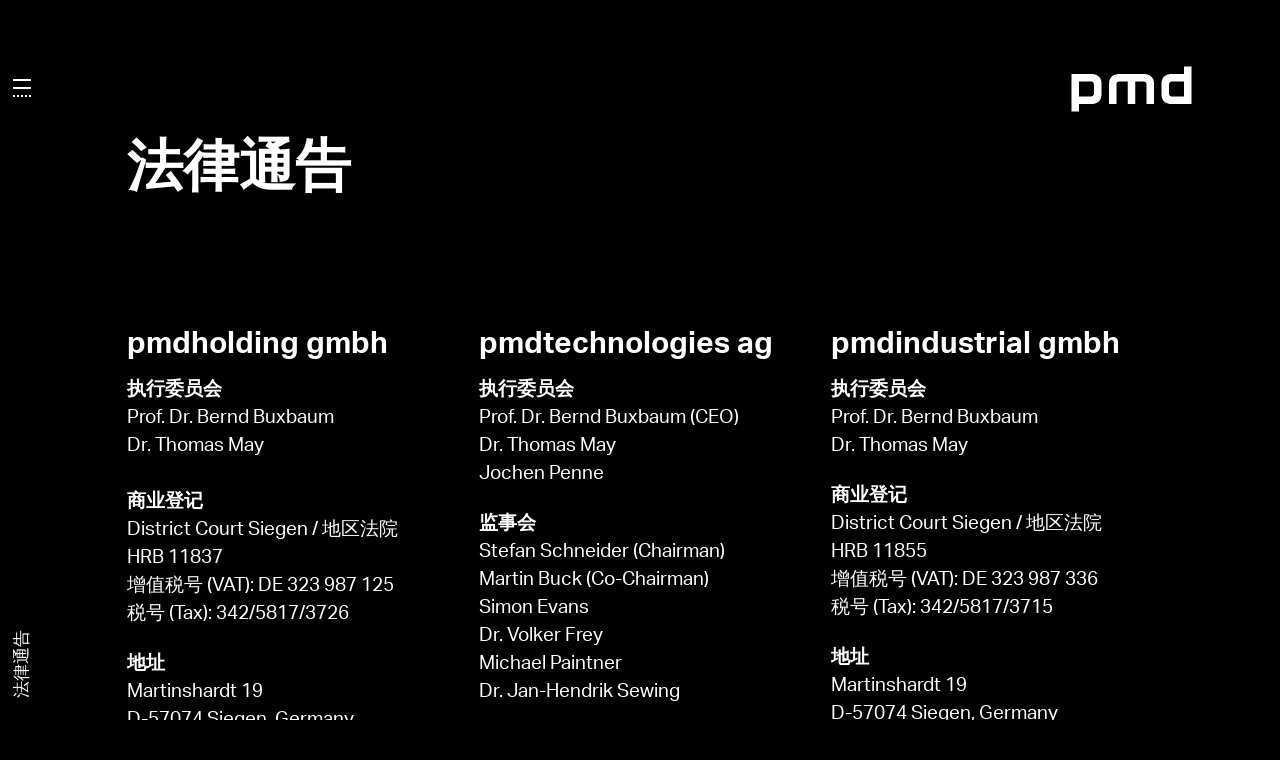

--- FILE ---
content_type: text/html; charset=utf-8
request_url: https://pmd.cn/zh/legal/%E6%B3%95%E5%BE%8B%E9%80%9A%E5%91%8A/
body_size: 5832
content:
<!DOCTYPE html>
<html lang="zh-CN">
<head>

<meta charset="utf-8">
<!-- 
	Konzeption, Design & Programmierung von www.yellowtree.de

	This website is powered by TYPO3 - inspiring people to share!
	TYPO3 is a free open source Content Management Framework initially created by Kasper Skaarhoj and licensed under GNU/GPL.
	TYPO3 is copyright 1998-2026 of Kasper Skaarhoj. Extensions are copyright of their respective owners.
	Information and contribution at https://typo3.org/
-->



<title>法律通告 – pmdtechnologies gmbh</title>
<meta http-equiv="x-ua-compatible" content="ie=edge" />
<meta name="generator" content="TYPO3 CMS" />
<meta name="robots" content="noindex,follow" />
<meta name="viewport" content="width=device-width, initial-scale=1, shrink-to-fit=no" />
<meta name="application-name" content="pmd" />
<meta property="og:locale" content="en_US" />
<meta property="og:title" content="法律通告" />
<meta property="og:image" content="https://pmd.cn/fileadmin/user_upload/2020_pmd_og.jpg" />
<meta name="twitter:card" content="summary" />
<meta name="theme-color" content="#000000" />
<meta http-equiv="imagetoolbar" content="false" />
<meta name="msapplication-tilecolor" content="#000000" />
<meta name="msapplication-config" content="/typo3conf/ext/yt_pmd/Resources/Public/Meta/browserconfig.xml" />
<meta name="apple-mobile-web-app-title" content="pmd" />


<link rel="stylesheet" href="/typo3conf/ext/yt_pmd/Resources/Public/Dist/pmd.1679993205.css" media="all">
<style>
/*<![CDATA[*/
<!-- 
/*InlineDefaultCss*/
/* default styles for extension "tx_form" */
		.captcha { margin-bottom: .5rem; }
		.captcha a { margin-left: .5rem; }
		.captcha--reloading img { opacity: 0.5; }
		.captcha--reloading a { cursor: auto; }
		.captcha--spin .captcha__reload svg { animation: spin 0.8s infinite linear; }
		.captcha__audio__mute { display: none; }
		.captcha--playing .captcha__audio__mute { display: inherit; }
		.captcha--playing .captcha__audio__sound { display: none; }
		@keyframes spin {
           from {transform:rotate(359deg);}
           to {transform:rotate(0deg);}
        }

-->
/*]]>*/
</style>





<link rel="apple-touch-icon" sizes="180x180" href="/typo3conf/ext/yt_pmd/Resources/Public/Meta/apple-touch-icon.png">
        <link rel="icon" type="image/png" sizes="32x32" href="/typo3conf/ext/yt_pmd/Resources/Public/Meta/favicon-32x32.png">
        <link rel="icon" type="image/png" sizes="16x16" href="/typo3conf/ext/yt_pmd/Resources/Public/Meta/favicon-16x16.png">
        <link rel="shortcut icon" href="/favicon.ico">		
<!-- Matomo -->
<script>
  var _paq = window._paq = window._paq || [];
  /* tracker methods like "setCustomDimension" should be called before "trackPageView" */
  _paq.push(['setCookieDomain', '*.pmd.cn']);
  _paq.push(['setDomains', '*.pmd.cn']);
  _paq.push(['trackPageView']);
  _paq.push(['enableLinkTracking']);
  (function() {
    var u="https://analytics.pmd.cn/";
    _paq.push(['setTrackerUrl', u+'matomo.php']);
    _paq.push(['setSiteId', '1']);
    var d=document, g=d.createElement('script'), s=d.getElementsByTagName('script')[0];
    g.async=true; g.src=u+'matomo.js'; s.parentNode.insertBefore(g,s);
  })();
</script>
<!-- End Matomo Code -->
</head>
<body id="page-19" class="bg-black gradients-blue">

    
    
    

        <script type="text/plain"> _linkedin_partner_id = "1803337"; window._linkedin_data_partner_ids = window._linkedin_data_partner_ids || []; window._linkedin_data_partner_ids.push(_linkedin_partner_id);</script>
        <script type="text/plain"> (function () { var s = document.getElementsByTagName("script")[0]; var b = document.createElement("script"); b.type = "text/javascript"; b.async = true; b.src = "https://snap.licdn.com/li.lms-analytics/insight.min.js"; s.parentNode.insertBefore(b, s); })();</script>
        <noscript> <img height="1" width="1" style="display:none;" alt="" src="https://px.ads.linkedin.com/collect/?pid=1803337&fmt=gif" /> </noscript>
    
    
    <script type="application/ld+json">
    {
        "@context": "http://schema.org",
        "@type": "BreadcrumbList",
        "itemListElement": [
        
            {
                "@type": "ListItem",
                "position": 1,
                "item": {
                    "@id": "https://pmd.cn/zh/legal/%E6%B3%95%E5%BE%8B%E9%80%9A%E5%91%8A/",
                    "name": "Legal"
                }
            },
        
            {
                "@type": "ListItem",
                "position": 2,
                "item": {
                    "@id": "https://pmd.cn/zh/legal/%E6%B3%95%E5%BE%8B%E9%80%9A%E5%91%8A/",
                    "name": "法律通告"
                }
            }
        
        ]
    }
    </script>

    
<header id="page-header" class="pmd">
    <div class="logo">
        <a class="plain" href="/zh/">
            <div class="switch-image">
                <img class="image-dark" alt="pmd" src="/fileadmin/template/logo-black.svg" width="121" height="46" />
                <img class="image-light" alt="pmd" src="/fileadmin/template/logo-white.svg" width="121" height="46" />
            </div>
        </a>
    </div>
    <nav id="mainmenu">
        <div class="sidebar">
            
                <button class="btn btn-menu" id="menubutton">
                    <svg><path d="M18 14h-2.002v-2H18v2zm-3.998 0H12v-2h2.002v2zm-4.004 0H8.002v-2h1.996v2zM6 14H3.998v-2H6v2zm-3.998 0H0v-2h2.002v2zM18 8H0V6h18v2zm0-6H0V0h18v2z"></path></svg>
                </button>
            
            <ul class="sidebar-links">
                <li><span class="a">法律通告</span></li>
            </ul>
        </div>
        
            
            
            <div class="menu-wrap bg-gradient">
                <div class="container-narrow">
                    
                        
    <ul class="list-unstyled d-flex flex-row mb-4">
        
            
                <li class="mr-3">
                    <a href="/en/legal/legal-notice/" title="EN">EN</a>
                </li>
            
        
            
                <li class="mr-3 active">
                    <a href="/zh/legal/%E6%B3%95%E5%BE%8B%E9%80%9A%E5%91%8A/" title="中文">中文</a>
                </li>
            
        
    </ul>

                    
                    

    
            
        
    <ul class="mainmenu">
        
            <li>
                <div>
                    <a href="/zh/">主页</a>
                </div>
            </li>    
        

        
            <li>
                
                        
                                
                                        <div>技术</div>
                                    
                            
                    
                
                    <ul>
                        
                            <li>
                                <a href="/zh/%E6%8A%80%E6%9C%AF/%E9%A3%9E%E8%A1%8C%E6%97%B6%E9%97%B4/" title="飞行时间">飞行时间</a>
                            </li>
                        
                            <li>
                                <a href="/zh/%E6%8A%80%E6%9C%AF/%E4%BB%8E%E5%83%8F%E7%B4%A0%E5%88%B0%E4%BA%A7%E5%93%81/" title="从像素到产品">从像素到产品</a>
                            </li>
                        
                            <li>
                                <a href="/zh/%E6%8A%80%E6%9C%AF/%E7%94%9F%E6%80%81%E7%B3%BB%E7%BB%9F/" title="生态系统">生态系统</a>
                            </li>
                        
                    </ul>
                
            </li>
        
            <li>
                
                        
                                
                                        <div>市场</div>
                                    
                            
                    
                
                    <ul>
                        
                            <li>
                                <a href="/zh/%E5%B8%82%E5%9C%BA/%E6%B6%88%E8%B4%B9%E8%80%85/" title="消费者">消费者</a>
                            </li>
                        
                            <li>
                                <a href="/zh/%E5%B8%82%E5%9C%BA/%E6%B1%BD%E8%BD%A6/" title="汽车">汽车</a>
                            </li>
                        
                            <li>
                                <a href="/zh/%E5%B8%82%E5%9C%BA/%E5%B7%A5%E4%B8%9A/" title="工业">工业</a>
                            </li>
                        
                    </ul>
                
            </li>
        
            <li>
                
                        
                                
                                        <div>公司</div>
                                    
                            
                    
                
                    <ul>
                        
                            <li>
                                <a href="/zh/%E5%85%AC%E5%8F%B8/%E5%85%B3%E4%BA%8E%E6%88%91%E4%BB%AC/" title="关于我们">关于我们</a>
                            </li>
                        
                            <li>
                                <a href="/zh/%E5%85%AC%E5%8F%B8/%E6%8B%9B%E8%B4%A4%E7%BA%B3%E5%A3%AB/" title="招贤纳士">招贤纳士</a>
                            </li>
                        
                            <li>
                                <a href="/zh/%E5%85%AC%E5%8F%B8/%E6%96%B0%E9%97%BB/" title="新闻">新闻</a>
                            </li>
                        
                            <li>
                                <a href="/zh/%E5%85%AC%E5%8F%B8/%E8%81%94%E7%B3%BB%E6%96%B9%E5%BC%8F/" title="联系方式">联系方式</a>
                            </li>
                        
                    </ul>
                
            </li>
        
            <li>
                
                        <div class="mt-4">
                            <a href="https://3d.pmd.cn/zh/" class="btn btn-primary plain tilt3d"  target="_blank" rel="noopener" title="开发工具包">
                                开发工具包
                                <i class="ic ic-arrow-right ml-2"></i>
                            </a>
                        </div>
                    
                
            </li>
        
    </ul>


                </div>
                
                    



    <div class="container-narrow mt-5">
        <h5 class="text-primary mb-4">最新新闻</h5>
        <div class="card-deck cols-1 cols-md-2 cols-lg-3 cols-xxl-4 mb-0">
            
                <a class="card plain mb-0" href="/zh/%E5%85%AC%E5%8F%B8/%E6%96%B0%E9%97%BB/%E8%8B%B1%E9%A3%9E%E5%87%8C%E5%92%8C%E6%B9%83%E5%AE%89%E5%BE%B7%E4%B8%BAmagic-leap-2%E5%BC%80%E5%8F%913d%E6%B7%B1%E5%BA%A6%E6%84%9F%E5%BA%94%E6%8A%80%E6%9C%AF/">
                    
                    
                    
                        
                        
                            
                                
                                
                            
                        
                        
                    
                    
                        <div class="ratio-16-9" style="background-image: url(/fileadmin/_processed_/7/2/csm_MagicLeap_2_ToF_sensor_pmd_Infineon_web_d82e9b2df9.jpg)"></div>
                    
                    <div class="card-body">
                        <small class="d-block">五月 30, 2022</small>
                        <h6>
                            <span class="hover-underline">英飞凌和湃安德为Magic Leap 2开发3D深度感应技术 </span>
                        </h6>
                    </div>
                </a>
            
                <a class="card plain mb-0" href="/zh/%E5%85%AC%E5%8F%B8/%E6%96%B0%E9%97%BB/infineon-and-pmd-present-turnkey-solution-for-tof-under-display-in-cooperation-with-arcsoft/">
                    
                    
                    
                        
                        
                            
                                
                                
                            
                        
                        
                    
                    
                        <div class="ratio-16-9" style="background-image: url(/fileadmin/_processed_/a/c/csm_MWC_uDisplay_ToF_web_1aacfacdce.jpg)"></div>
                    
                    <div class="card-body">
                        <small class="d-block">六月 22, 2021</small>
                        <h6>
                            <span class="hover-underline">英飞凌与湃安德携手ArcSoft，提供屏下飞行时间一站式方案</span>
                        </h6>
                    </div>
                </a>
            
                <a class="card plain mb-0" href="/zh/%E5%85%AC%E5%8F%B8/%E6%96%B0%E9%97%BB/pmd-and-infineon-host-digital-mwc-2021/">
                    
                    
                    
                        
                        
                            
                        
                        
                            
                                
                                    
                                    
                                
                            
                        
                    
                    
                        <div class="ratio-16-9" style="background-image: url(/fileadmin/_processed_/4/f/csm_header-mwc_b44360bc3a.png)"></div>
                    
                    <div class="card-body">
                        <small class="d-block">六月  9, 2021</small>
                        <h6>
                            <span class="hover-underline"> 我们的MWC虚拟展位将于2021年6月28日正式开放。</span>
                        </h6>
                    </div>
                </a>
            
        </div>
    </div>

                
            </div>
        
    </nav>
</header>

    <div id="page-wrap">

        
        
        
    <!--TYPO3SEARCH_begin-->
    







        
    

<section id="c1451">

    
            <div class="container">
                
                
                  <h1 id="c1442" class="watch-visibility visibility-fade-in  mb-section">
        
        
            <span>
                法律通告
                
                
            </span>
        
    </h1>
                
                  <div id="c1446" class="row">
    <div class="col-md-6 col-lg-4">
      
        <div id="c1445" class="content-text text-hl mb-section">
    
        


        
    <h2 class="watch-visibility visibility-fade-in h3">
        
        
            <span>
                pmdholding gmbh
                
                
            </span>
        
    </h2>

    



    
    <p><strong>执行委员会</strong><br> Prof. Dr. Bernd Buxbaum<br> Dr. Thomas May<br> <br> <strong>商业登记</strong><br> District Court Siegen / 地区法院<br> HRB 11837<br> 增值税号 (VAT): DE 323 987 125<br> 税号 (Tax): 342/5817/3726</p>
<p><strong>地址</strong><br> Martinshardt 19<br> D-57074 Siegen, Germany</p>
</div>
      
    </div>
    <div class="col-md-6 col-lg-4">
      
        <div id="c1444" class="content-text text-hl mb-section">
    
        


        
    <h2 class="watch-visibility visibility-fade-in h3">
        
        
            <span>
                pmdtechnologies ag
                
                
            </span>
        
    </h2>

    



    
    <p><strong>执行委员会</strong><br> Prof. Dr. Bernd Buxbaum (CEO)<br> Dr. Thomas May<br> Jochen Penne</p>
<p><strong>监事会</strong><br> Stefan Schneider (Chairman)<br> Martin Buck (Co-Chairman)<br> Simon Evans<br> Dr. Volker Frey<br> Michael Paintner<br> Dr. Jan-Hendrik Sewing</p>
<p><strong>商业登记</strong><br> 地区法院 / District Court Siegen: HRB 10847<br> 增值税号 (VAT): DE 813504519<br> 税号 (Tax): 342/5817/1367</p>
<p><strong>地址</strong><br> Martinshardt 19<br> D-57074 Siegen, Germany</p>
</div>
      
    </div>
    <div class="col-md-6 col-lg-4">
      
        <div id="c1443" class="content-text text-hl mb-section">
    
        


        
    <h2 class="watch-visibility visibility-fade-in h3">
        
        
            <span>
                pmdindustrial gmbh
                
                
            </span>
        
    </h2>

    



    
    <p><strong>执行委员会</strong><br> Prof. Dr. Bernd Buxbaum<br> Dr. Thomas May</p>
<p><strong>商业登记</strong><br> District Court Siegen / 地区法院<br> HRB 11855<br> 增值税号 (VAT): DE 323 987 336<br> 税号 (Tax): 342/5817/3715</p>
<p><strong>地址</strong><br> Martinshardt 19<br> D-57074 Siegen, Germany</p>
</div>
      
    </div>
  </div>
                
                  <div id="c1450" class="row">
    <div class="col-md-6 col-lg-4">
      
        <div id="c1448" class="content-text text-hl">
    
    <h5 class="was-visible is-visible">数据保护官</h5>
<p class="was-visible is-visible">ifm group services gmbH<br> Herr Tobias Goßheger<br> Friedrichstraße 1<br> 45128 Essen - Germany<br> phone <a href="tel:02191909430">+49 201 2422-0</a><br> datenschutz@pmdtec.com</p>
</div>
      
    </div>
    <div class="col-md-6 col-lg-4">
      
        <div id="c1447" class="content-text text-hl">
    
    <h5 class="was-visible is-visible">设计和开发</h5>
<p class="was-visible is-visible">Yellow Tree GmbH &amp; Co. KG<br> Obere Leimbach 4a<br> D-57074 Siegen<br> <a href="https://www.yellowtree.de" target="_blank" rel="noopener" rel="noreferrer noopener">www.yellowtree.de</a></p>
</div>
      
    </div>
    <div class="col-md-6 col-lg-4">
      
        <div id="c1449" class="content-text text-hl">
    
    <h5 class="was-visible is-visible">像素肖像作者</h5>
<p class="was-visible is-visible"><a href="https://www.pollypixelt.de/" title="www.pollypixelt.de" target="_blank" rel="noopener" rel="noreferrer noopener">www.pollypixelt.de</a></p>
</div>
      
    </div>
  </div>
                
            </div>
        
</section>

    <!--TYPO3SEARCH_end-->


        
        <footer>
    
        <section class="bg-gradient pt-5 pt-lg-9 pb-3 pb-lg-7">
            <div class="container-narrow">
                
                <nav>
                    <ul class="footer-menu">
    
        
            
                <li>
                    
                             <p class="mb-2">技术</p>
                        
                    
                        <ul>
                            
                                <li>
                                    <a href="/zh/%E6%8A%80%E6%9C%AF/%E9%A3%9E%E8%A1%8C%E6%97%B6%E9%97%B4/" title="飞行时间">飞行时间</a>
                                </li>
                            
                                <li>
                                    <a href="/zh/%E6%8A%80%E6%9C%AF/%E4%BB%8E%E5%83%8F%E7%B4%A0%E5%88%B0%E4%BA%A7%E5%93%81/" title="从像素到产品">从像素到产品</a>
                                </li>
                            
                                <li>
                                    <a href="/zh/%E6%8A%80%E6%9C%AF/%E7%94%9F%E6%80%81%E7%B3%BB%E7%BB%9F/" title="生态系统">生态系统</a>
                                </li>
                            
                            
                                <li>
                                    <a href="https://3d.pmdtec.com/en/" target="_blank" rel="noopener">
                                        开发工具包
                                    </a>
                                    
                                </li>
                            
                        </ul>
                        
                </li>
            
        
            
                <li>
                    
                             <p class="mb-2">市场</p>
                        
                    
                        <ul>
                            
                                <li>
                                    <a href="/zh/%E5%B8%82%E5%9C%BA/%E6%B6%88%E8%B4%B9%E8%80%85/" title="消费者">消费者</a>
                                </li>
                            
                                <li>
                                    <a href="/zh/%E5%B8%82%E5%9C%BA/%E6%B1%BD%E8%BD%A6/" title="汽车">汽车</a>
                                </li>
                            
                                <li>
                                    <a href="/zh/%E5%B8%82%E5%9C%BA/%E5%B7%A5%E4%B8%9A/" title="工业">工业</a>
                                </li>
                            
                            
                        </ul>
                        
                </li>
            
        
            
                <li>
                    
                             <p class="mb-2">公司</p>
                        
                    
                        <ul>
                            
                                <li>
                                    <a href="/zh/%E5%85%AC%E5%8F%B8/%E5%85%B3%E4%BA%8E%E6%88%91%E4%BB%AC/" title="关于我们">关于我们</a>
                                </li>
                            
                                <li>
                                    <a href="/zh/%E5%85%AC%E5%8F%B8/%E6%8B%9B%E8%B4%A4%E7%BA%B3%E5%A3%AB/" title="招贤纳士">招贤纳士</a>
                                </li>
                            
                                <li>
                                    <a href="/zh/%E5%85%AC%E5%8F%B8/%E6%96%B0%E9%97%BB/" title="新闻">新闻</a>
                                </li>
                            
                                <li>
                                    <a href="/zh/%E5%85%AC%E5%8F%B8/%E8%81%94%E7%B3%BB%E6%96%B9%E5%BC%8F/" title="联系方式">联系方式</a>
                                </li>
                            
                            
                        </ul>
                        
                </li>
            
        
            
        
    
    
        
            <li>
                
                        <p class="mb-2">Privacy</p>
                      
                
                    <ul>
                        
                            <li>
                                
                                        <a href="/zh/privacy/%E9%9A%90%E7%A7%81%E6%94%BF%E7%AD%96/"  title="隐私政策">隐私政策</a>
                                    
                            </li>
                        
                            <li>
                                
                                        
                                    
                            </li>
                        
                    </ul>
                
            </li>
        
            <li>
                
                        <p class="mb-2">Legal</p>
                      
                
                    <ul>
                        
                            <li>
                                
                                        <a href="/zh/legal/%E6%B3%95%E5%BE%8B%E9%80%9A%E5%91%8A/"  title="法律通告">法律通告</a>
                                    
                            </li>
                        
                            <li>
                                
                                        <a href="/fileadmin/user_upload/2020_PMD_Terms-of-Sale-1.3.pdf"  target="_blank" rel="noopener" title="销售条款">销售条款</a>
                                    
                            </li>
                        
                            <li>
                                
                                        <a href="/fileadmin/user_upload/2020_PMD_General-Purchase-Conditions-1.3.pdf"  target="_blank" rel="noopener" title="采购条件">采购条件</a>
                                    
                            </li>
                        
                    </ul>
                
            </li>
        
        <li class="d-none d-md-flex">
            <div class="w-100">
                <p class="mb-2">微信</p>
                
                <img src="/fileadmin/template/qrcode_we-chat.jpg" alt="微信" width="160" height="160" class="img-fluid we-chat">
            </div>
        </li>
    
    
        
    <li class="social">
        
                
                    <a href="https://www.linkedin.com/company/pmdtechnologies"  target="_blank" rel="noopener"
                        title="LinkedIn" class="btn btn-primary btn-icon tilt3d">
                        <i class="ic ic-linked-in"></i>
                    </a>
                
                    <a href="/zh/%E5%BE%AE%E4%BF%A1/" 
                        title="微信" class="btn btn-primary btn-icon tilt3d">
                        <i class="ic ic-wechat"></i>
                    </a>
                
            
    </li>

    
</ul>
                </nav>
            </div>
        </section>
    
    <!-- 
        IsChina: 1
    -->
    <section class="copyright">
        <div class="container-narrow">
            <div class="row">
                <div class="col-lg-6">© 2026 pmdtechnologies gmbh——保留所有权利</div>
                <div class="col-lg-6">
                    
                        <ul class="footer-small-menu">
                            <li class="text-nowrap"><a href="https://beian.miit.gov.cn/" target="_blank" rel="noopener">沪ICP备20011743号</a></li>
                            <li class="text-nowrap"><a href="http://www.beian.gov.cn/portal/registerSystemInfo?recordcode=31011502010499" class="plain" target="_blank" rel="noopener"><img src="/fileadmin/template/psb-icon.png" alt="PSB" class="img-fluid"></a> <a href="http://www.beian.gov.cn/portal/registerSystemInfo?recordcode=31011502010499" target="_blank" rel="noopener">沪公网安备 31011502010499号</a></li>
                        </ul>
                    
                    
                </div>
            </div>
        </div>
    </section>
</footer>
    </div>

<script src="/typo3conf/ext/yt_pmd/Resources/Public/Dist/pmd.1679993204.js"></script>

<!-- Start of HubSpot Embed Code -->
<script type="text/javascript" id="hs-script-loader" async defer src="//js.hs-scripts.com/20431186.js"></script>
<!-- End of HubSpot Embed Code -->
</body>
</html>

--- FILE ---
content_type: text/css; charset=utf-8
request_url: https://pmd.cn/typo3conf/ext/yt_pmd/Resources/Public/Dist/pmd.1679993205.css
body_size: 47960
content:
@charset "UTF-8";@import url("https://use.typekit.net/jkb8ilm.css");.carousel{position:relative;box-sizing:border-box}.carousel *,.carousel :after,.carousel :before{box-sizing:inherit}.carousel.is-draggable{cursor:move;cursor:grab}.carousel.is-dragging{cursor:move;cursor:grabbing}.carousel__viewport{position:relative;overflow:hidden;max-width:100%;max-height:100%}.carousel__track{display:flex}.carousel__slide{flex:0 0 auto;width:var(--carousel-slide-width,60%);max-width:100%;padding:1rem;position:relative;overflow-x:hidden;overflow-y:auto;-ms-scroll-chaining:none;overscroll-behavior:contain}.has-dots{margin-bottom:calc(.5rem + 22px)}.carousel__dots{margin:0 auto;padding:0;position:absolute;top:calc(100% + .5rem);left:0;right:0;display:flex;justify-content:center;list-style:none;-webkit-user-select:none;-ms-user-select:none;user-select:none}.carousel__dots .carousel__dot{margin:0;padding:0;display:block;position:relative;width:22px;height:22px;cursor:pointer}.carousel__dots .carousel__dot:after{content:"";width:8px;height:8px;border-radius:50%;position:absolute;top:50%;left:50%;transform:translate(-50%,-50%);background-color:currentColor;opacity:.25;transition:opacity .15s ease-in-out}.carousel__dots .carousel__dot.is-selected:after{opacity:1}.carousel__button{width:var(--carousel-button-width,48px);height:var(--carousel-button-height,48px);padding:0;border:0;display:flex;justify-content:center;align-items:center;pointer-events:all;cursor:pointer;color:var(--carousel-button-color,currentColor);background:var(--carousel-button-bg,transparent);border-radius:var(--carousel-button-border-radius,50%);box-shadow:var(--carousel-button-shadow,none);transition:opacity .15s ease}.carousel__button.is-next,.carousel__button.is-prev{position:absolute;top:50%;transform:translateY(-50%)}.carousel__button.is-prev{left:10px}.carousel__button.is-next{right:10px}.carousel__button[disabled]{cursor:default;opacity:.3}.carousel__button svg{width:var(--carousel-button-svg-width,50%);height:var(--carousel-button-svg-height,50%);fill:none;stroke:currentColor;stroke-width:var(--carousel-button-svg-stroke-width,1.5);stroke-linejoin:bevel;stroke-linecap:round;filter:var(--carousel-button-svg-filter,none);pointer-events:none}html.with-fancybox{scroll-behavior:auto}body.compensate-for-scrollbar{overflow:hidden!important;touch-action:none}.fancybox__container{position:fixed;top:0;left:0;bottom:0;right:0;direction:ltr;margin:0;padding:env(safe-area-inset-top,0) env(safe-area-inset-right,0) env(safe-area-inset-bottom,0) env(safe-area-inset-left,0);box-sizing:border-box;display:flex;flex-direction:column;color:var(--fancybox-color,#fff);-webkit-tap-highlight-color:transparent;overflow:hidden;z-index:1050;outline:none;transform-origin:top left;--carousel-button-width:48px;--carousel-button-height:48px;--carousel-button-svg-width:24px;--carousel-button-svg-height:24px;--carousel-button-svg-stroke-width:2.5;--carousel-button-svg-filter:drop-shadow(1px 1px 1px rgba(0,0,0,0.4))}.fancybox__container *,.fancybox__container :after,.fancybox__container :before{box-sizing:inherit}.fancybox__container :focus{outline:none}body:not(.is-using-mouse) .fancybox__container :focus{box-shadow:0 0 0 1px #fff,0 0 0 2px var(--fancybox-accent-color,rgba(1,210,232,.94))}@media (min-width:1024px){.fancybox__container{--carousel-button-width:48px;--carousel-button-height:48px;--carousel-button-svg-width:27px;--carousel-button-svg-height:27px}}.fancybox__backdrop{position:absolute;top:0;right:0;bottom:0;left:0;z-index:-1;background:var(--fancybox-bg,rgba(24,24,27,.92))}.fancybox__carousel{position:relative;flex:1 1 auto;min-height:0;height:100%;z-index:10}.fancybox__carousel.has-dots{margin-bottom:calc(.5rem + 22px)}.fancybox__viewport{position:relative;width:100%;height:100%;overflow:visible;cursor:default}.fancybox__track{display:flex;height:100%}.fancybox__slide{flex:0 0 auto;width:100%;max-width:100%;margin:0;padding:48px 8px 8px;position:relative;-ms-scroll-chaining:none;overscroll-behavior:contain;display:flex;flex-direction:column;outline:0;overflow:auto;--carousel-button-width:36px;--carousel-button-height:36px;--carousel-button-svg-width:22px;--carousel-button-svg-height:22px}.fancybox__slide:after,.fancybox__slide:before{content:"";flex:0 0;margin:auto}@media (min-width:1024px){.fancybox__slide{padding:64px 100px}}.fancybox__content{margin:0 env(safe-area-inset-right,0) 0 env(safe-area-inset-left,0);padding:36px;color:var(--fancybox-content-color,#374151);background:var(--fancybox-content-bg,#fff);position:relative;align-self:center;display:flex;flex-direction:column;z-index:20}.fancybox__content :focus:not(.carousel__button.is-close){outline:thin dotted;box-shadow:none}.fancybox__caption{align-self:center;max-width:100%;margin:0;padding:1rem 0 0;line-height:1.375;color:var(--fancybox-color,currentColor);visibility:visible;cursor:auto;flex-shrink:0;overflow-wrap:anywhere}.is-loading .fancybox__caption{visibility:hidden}.fancybox__container>.carousel__dots{top:100%;color:var(--fancybox-color,#fff)}.fancybox__nav .carousel__button{z-index:40}.fancybox__nav .carousel__button.is-next{right:8px}@media (min-width:1024px){.fancybox__nav .carousel__button.is-next{right:40px}}.fancybox__nav .carousel__button.is-prev{left:8px}@media (min-width:1024px){.fancybox__nav .carousel__button.is-prev{left:40px}}.carousel__button.is-close{position:absolute;top:8px;right:8px;top:calc(env(safe-area-inset-top, 0px) + 8px);right:calc(env(safe-area-inset-right, 0px) + 8px);z-index:40}@media (min-width:1024px){.carousel__button.is-close{right:40px}}.fancybox__content>.carousel__button.is-close{position:absolute;top:-40px;right:0;color:var(--fancybox-color,#fff)}.fancybox__no-click,.fancybox__no-click button{pointer-events:none}.fancybox__spinner{position:absolute;top:50%;left:50%;transform:translate(-50%,-50%);width:50px;height:50px;color:var(--fancybox-color,currentColor)}.fancybox__slide .fancybox__spinner{cursor:pointer;z-index:1053}.fancybox__spinner svg{animation:fancybox-rotate 2s linear infinite;transform-origin:center center;position:absolute;top:0;right:0;bottom:0;left:0;margin:auto;width:100%;height:100%}.fancybox__spinner svg circle{fill:none;stroke-width:2.75;stroke-miterlimit:10;stroke-dasharray:1,200;stroke-dashoffset:0;animation:fancybox-dash 1.5s ease-in-out infinite;stroke-linecap:round;stroke:currentColor}@keyframes fancybox-rotate{to{transform:rotate(1turn)}}@keyframes fancybox-dash{0%{stroke-dasharray:1,200;stroke-dashoffset:0}50%{stroke-dasharray:89,200;stroke-dashoffset:-35px}to{stroke-dasharray:89,200;stroke-dashoffset:-124px}}.carousel__button.is-close,.carousel__dots,.fancybox__backdrop,.fancybox__caption,.fancybox__nav{opacity:var(--fancybox-opacity,1)}.fancybox__container.is-animated[aria-hidden=false] .carousel__button.is-close,.fancybox__container.is-animated[aria-hidden=false] .carousel__dots,.fancybox__container.is-animated[aria-hidden=false] .fancybox__backdrop,.fancybox__container.is-animated[aria-hidden=false] .fancybox__caption,.fancybox__container.is-animated[aria-hidden=false] .fancybox__nav{animation:fancybox-fadeIn .15s ease backwards}.fancybox__container.is-animated.is-closing .carousel__button.is-close,.fancybox__container.is-animated.is-closing .carousel__dots,.fancybox__container.is-animated.is-closing .fancybox__backdrop,.fancybox__container.is-animated.is-closing .fancybox__caption,.fancybox__container.is-animated.is-closing .fancybox__nav{animation:fancybox-fadeOut .15s ease both}.fancybox-fadeIn{animation:fancybox-fadeIn .15s ease both}.fancybox-fadeOut{animation:fancybox-fadeOut .1s ease both}.fancybox-zoomInUp{animation:fancybox-zoomInUp .2s ease both}.fancybox-zoomOutDown{animation:fancybox-zoomOutDown .15s ease both}.fancybox-throwOutUp{animation:fancybox-throwOutUp .15s ease both}.fancybox-throwOutDown{animation:fancybox-throwOutDown .15s ease both}@keyframes fancybox-fadeIn{0%{opacity:0}to{opacity:1}}@keyframes fancybox-fadeOut{to{opacity:0}}@keyframes fancybox-zoomInUp{0%{transform:scale(.97) translate3d(0,16px,0);opacity:0}to{transform:scale(1) translateZ(0);opacity:1}}@keyframes fancybox-zoomOutDown{to{transform:scale(.97) translate3d(0,16px,0);opacity:0}}@keyframes fancybox-throwOutUp{to{transform:translate3d(0,-30%,0);opacity:0}}@keyframes fancybox-throwOutDown{to{transform:translate3d(0,30%,0);opacity:0}}.fancybox__carousel .carousel__slide{scrollbar-width:thin;scrollbar-color:#ccc hsla(0,0%,100%,.1)}.fancybox__carousel .carousel__slide::-webkit-scrollbar{width:8px;height:8px}.fancybox__carousel .carousel__slide::-webkit-scrollbar-track{background-color:hsla(0,0%,100%,.1)}.fancybox__carousel .carousel__slide::-webkit-scrollbar-thumb{background-color:#ccc;border-radius:2px;box-shadow:inset 0 0 4px rgba(0,0,0,.2)}.fancybox__carousel.is-draggable .fancybox__slide,.fancybox__carousel.is-draggable .fancybox__slide .fancybox__content{cursor:move;cursor:grab}.fancybox__carousel.is-dragging .fancybox__slide,.fancybox__carousel.is-dragging .fancybox__slide .fancybox__content{cursor:move;cursor:grabbing}.fancybox__carousel .fancybox__slide .fancybox__content{cursor:auto}.fancybox__carousel .fancybox__slide.can-zoom_in .fancybox__content{cursor:zoom-in}.fancybox__carousel .fancybox__slide.can-zoom_out .fancybox__content{cursor:zoom-out}.fancybox__carousel .fancybox__slide.is-draggable .fancybox__content{cursor:move;cursor:grab}.fancybox__carousel .fancybox__slide.is-dragging .fancybox__content{cursor:move;cursor:grabbing}.fancybox__image{transform-origin:0 0;-webkit-user-select:none;-ms-user-select:none;user-select:none;transition:none}.has-image .fancybox__content{padding:0;background:transparent;min-height:1px}.is-closing .has-image .fancybox__content{overflow:visible}.has-image[data-image-fit=contain]{overflow:visible;touch-action:none}.has-image[data-image-fit=contain] .fancybox__content{flex-direction:row;flex-wrap:wrap}.has-image[data-image-fit=contain] .fancybox__image{max-width:100%;max-height:100%;object-fit:contain}.has-image[data-image-fit=contain-w]{overflow-x:hidden;overflow-y:auto}.has-image[data-image-fit=contain-w] .fancybox__content{min-height:auto}.has-image[data-image-fit=contain-w] .fancybox__image{max-width:100%;height:auto}.has-image[data-image-fit=cover]{overflow:visible;touch-action:none}.has-image[data-image-fit=cover] .fancybox__content{width:100%;height:100%}.has-image[data-image-fit=cover] .fancybox__image{width:100%;height:100%;object-fit:cover}.fancybox__carousel .fancybox__slide.has-html5video .fancybox__content,.fancybox__carousel .fancybox__slide.has-iframe .fancybox__content,.fancybox__carousel .fancybox__slide.has-map .fancybox__content,.fancybox__carousel .fancybox__slide.has-pdf .fancybox__content,.fancybox__carousel .fancybox__slide.has-video .fancybox__content{max-width:100%;flex-shrink:1;min-height:1px;overflow:visible}.fancybox__carousel .fancybox__slide.has-iframe .fancybox__content,.fancybox__carousel .fancybox__slide.has-map .fancybox__content,.fancybox__carousel .fancybox__slide.has-pdf .fancybox__content{width:100%;height:80%}.fancybox__carousel .fancybox__slide.has-html5video .fancybox__content,.fancybox__carousel .fancybox__slide.has-video .fancybox__content{width:960px;height:540px;max-width:100%;max-height:100%}.fancybox__carousel .fancybox__slide.has-html5video .fancybox__content,.fancybox__carousel .fancybox__slide.has-map .fancybox__content,.fancybox__carousel .fancybox__slide.has-pdf .fancybox__content,.fancybox__carousel .fancybox__slide.has-video .fancybox__content{padding:0;background:rgba(24,24,27,.9);color:#fff}.fancybox__carousel .fancybox__slide.has-map .fancybox__content{background:#e5e3df}.fancybox__html5video,.fancybox__iframe{border:0;display:block;height:100%;width:100%;background:transparent}.fancybox-placeholder{position:absolute;width:1px;height:1px;padding:0;margin:-1px;overflow:hidden;clip:rect(0,0,0,0);white-space:nowrap;border-width:0}.fancybox__thumbs{flex:0 0 auto;position:relative;padding:0 3px;opacity:var(--fancybox-opacity,1)}.fancybox__container.is-animated[aria-hidden=false] .fancybox__thumbs{animation:fancybox-fadeIn .15s ease-in backwards}.fancybox__container.is-animated.is-closing .fancybox__thumbs{opacity:0}.fancybox__thumbs .carousel__slide{flex:0 0 auto;width:var(--fancybox-thumbs-width,96px);margin:0;padding:8px 3px;box-sizing:content-box;display:flex;align-items:center;justify-content:center;overflow:visible;cursor:pointer}.fancybox__thumbs .carousel__slide .fancybox__thumb:after{content:"";position:absolute;top:0;left:0;right:0;bottom:0;border:5px solid var(--fancybox-accent-color,rgba(34,213,233,.96));opacity:0;transition:opacity .15s ease;border-radius:var(--fancybox-thumbs-border-radius,4px)}.fancybox__thumbs .carousel__slide.is-nav-selected .fancybox__thumb:after{opacity:.92}.fancybox__thumbs .carousel__slide>*{pointer-events:none;-webkit-user-select:none;-ms-user-select:none;user-select:none}.fancybox__thumb{position:relative;width:100%;padding-top:calc(100%/var(--fancybox-thumbs-ratio, 1.5));background-size:cover;background-position:50%;background-color:hsla(0,0%,100%,.1);background-repeat:no-repeat;border-radius:var(--fancybox-thumbs-border-radius,4px)}.fancybox__toolbar{position:absolute;top:0;right:0;left:0;z-index:20;background:linear-gradient(0deg,transparent 0,rgba(0,0,0,.006) 8.1%,rgba(0,0,0,.021) 15.5%,rgba(0,0,0,.046) 22.5%,rgba(0,0,0,.077) 29%,rgba(0,0,0,.114) 35.3%,rgba(0,0,0,.155) 41.2%,rgba(0,0,0,.198) 47.1%,rgba(0,0,0,.242) 52.9%,rgba(0,0,0,.285) 58.8%,rgba(0,0,0,.326) 64.7%,rgba(0,0,0,.363) 71%,rgba(0,0,0,.394) 77.5%,rgba(0,0,0,.419) 84.5%,rgba(0,0,0,.434) 91.9%,rgba(0,0,0,.44));padding:0;touch-action:none;display:flex;justify-content:space-between;--carousel-button-svg-width:20px;--carousel-button-svg-height:20px;opacity:var(--fancybox-opacity,1);text-shadow:var(--fancybox-toolbar-text-shadow,1px 1px 1px rgba(0,0,0,.4))}@media (min-width:1024px){.fancybox__toolbar{padding:8px}}.fancybox__container.is-animated[aria-hidden=false] .fancybox__toolbar{animation:fancybox-fadeIn .15s ease-in backwards}.fancybox__container.is-animated.is-closing .fancybox__toolbar{opacity:0}.fancybox__toolbar__items{display:flex}.fancybox__toolbar__items--left{margin-right:auto}.fancybox__toolbar__items--center{position:absolute;left:50%;transform:translateX(-50%)}.fancybox__toolbar__items--right{margin-left:auto}@media (max-width:640px){.fancybox__toolbar__items--center:not(:last-child){display:none}}.fancybox__counter{min-width:72px;padding:0 10px;line-height:var(--carousel-button-height,48px);text-align:center;font-size:17px;font-variant-numeric:tabular-nums;-webkit-font-smoothing:subpixel-antialiased}.fancybox__progress{background:var(--fancybox-accent-color,rgba(34,213,233,.96));height:3px;left:0;position:absolute;right:0;top:0;transform:scaleX(0);transform-origin:0;transition-property:transform;transition-timing-function:linear;z-index:30;-webkit-user-select:none;-ms-user-select:none;user-select:none}.fancybox__container:-webkit-full-screen::backdrop{opacity:0}.fancybox__container:-ms-fullscreen::backdrop{opacity:0}.fancybox__container:fullscreen::-webkit-backdrop{opacity:0}.fancybox__container:fullscreen::backdrop{opacity:0}.fancybox__button--fullscreen g:nth-child(2){display:none}.fancybox__container:-webkit-full-screen .fancybox__button--fullscreen g:first-child{display:none}.fancybox__container:-ms-fullscreen .fancybox__button--fullscreen g:first-child{display:none}.fancybox__container:fullscreen .fancybox__button--fullscreen g:first-child{display:none}.fancybox__container:-webkit-full-screen .fancybox__button--fullscreen g:nth-child(2){display:block}.fancybox__container:-ms-fullscreen .fancybox__button--fullscreen g:nth-child(2){display:block}.fancybox__container:fullscreen .fancybox__button--fullscreen g:nth-child(2){display:block}.fancybox__button--slideshow g:nth-child(2),.fancybox__container.has-slideshow .fancybox__button--slideshow g:first-child{display:none}.fancybox__container.has-slideshow .fancybox__button--slideshow g:nth-child(2){display:block}:root{--indigo:#6610f2;--purple:#6f42c1;--pink:#e83e8c;--red:#dc3545;--orange:#fd7e14;--yellow:#ffc107;--green:#28a745;--teal:#20c997;--cyan:#17a2b8;--white:#fff;--gray:#888;--gray-dark:#343a40;--primary:#57eaea;--secondary:#888;--success:#28a745;--info:#17a2b8;--warning:#ffc107;--danger:#dc3545;--light:#f8f9fa;--dark:#1b1b1b;--primary2:#5611eb;--blue:#4781ed;--black:#000;--breakpoint-xs:0;--breakpoint-sm:574px;--breakpoint-md:754px;--breakpoint-lg:994px;--breakpoint-xl:1174px;--breakpoint-xxl:1762px;--font-family-sans-serif:aktiv-grotesk,sans-serif;--font-family-monospace:SFMono-Regular,Menlo,Monaco,Consolas,"Liberation Mono","Courier New",monospace}*,:after,:before{box-sizing:border-box}html{font-family:sans-serif;line-height:1.15;-webkit-text-size-adjust:100%;-webkit-tap-highlight-color:rgba(0,0,0,0)}article,aside,figcaption,figure,footer,header,hgroup,main,nav,section{display:block}body{margin:0;font-family:aktiv-grotesk,sans-serif;font-weight:400;line-height:1.5;color:#888;text-align:left;background-color:#fff}[tabindex="-1"]:focus:not(:focus-visible){outline:0!important}hr{box-sizing:content-box;height:0;overflow:visible}h1,h2,h3,h4,h5,h6{margin-top:0;margin-bottom:.5rem}p{margin-top:0;margin-bottom:1rem}abbr[data-original-title],abbr[title]{text-decoration:underline;-webkit-text-decoration:underline dotted;text-decoration:underline dotted;cursor:help;border-bottom:0;-webkit-text-decoration-skip-ink:none;text-decoration-skip-ink:none}address{font-style:normal;line-height:inherit}address,dl,ol,ul{margin-bottom:1rem}dl,ol,ul{margin-top:0}ol ol,ol ul,ul ol,ul ul{margin-bottom:0}dt{font-weight:700}dd{margin-bottom:.5rem;margin-left:0}blockquote{margin:0 0 1rem}b,strong{font-weight:bolder}small{font-size:80%}sub,sup{position:relative;font-size:75%;line-height:0;vertical-align:baseline}sub{bottom:-.25em}sup{top:-.5em}a{background-color:transparent}a,a:hover{color:#4781ed;text-decoration:none}a:not([href]):not([class]),a:not([href]):not([class]):hover{color:inherit;text-decoration:none}code,kbd,pre,samp{font-family:SFMono-Regular,Menlo,Monaco,Consolas,Liberation Mono,Courier New,monospace;font-size:1em}pre{margin-top:0;margin-bottom:1rem;overflow:auto;-ms-overflow-style:scrollbar}figure{margin:0 0 1rem}img{border-style:none}img,svg{vertical-align:middle}svg{overflow:hidden}table{border-collapse:collapse}caption{padding-top:.75rem;padding-bottom:.75rem;color:#6c757d;text-align:left;caption-side:bottom}th{text-align:inherit}label{display:inline-block;margin-bottom:0}button{border-radius:0}button:focus{outline:1px dotted;outline:5px auto -webkit-focus-ring-color}button,input,optgroup,select,textarea{margin:0;font-family:inherit;font-size:inherit;line-height:inherit}button,input{overflow:visible}button,select{text-transform:none}[role=button]{cursor:pointer}select{word-wrap:normal}[type=button],[type=reset],[type=submit],button{-webkit-appearance:button}[type=button]:not(:disabled),[type=reset]:not(:disabled),[type=submit]:not(:disabled),button:not(:disabled){cursor:pointer}[type=button]::-moz-focus-inner,[type=reset]::-moz-focus-inner,[type=submit]::-moz-focus-inner,button::-moz-focus-inner{padding:0;border-style:none}input[type=checkbox],input[type=radio]{box-sizing:border-box;padding:0}textarea{overflow:auto;resize:vertical}fieldset{min-width:0;padding:0;margin:0;border:0}legend{display:block;width:100%;max-width:100%;padding:0;margin-bottom:.5rem;font-size:1.5rem;line-height:inherit;color:inherit;white-space:normal}@media (max-width:2000px){legend{font-size:calc(.618rem + .9702vw)}}progress{vertical-align:baseline}[type=number]::-webkit-inner-spin-button,[type=number]::-webkit-outer-spin-button{height:auto}[type=search]{outline-offset:-2px;-webkit-appearance:none}[type=search]::-webkit-search-decoration{-webkit-appearance:none}::-webkit-file-upload-button{font:inherit;-webkit-appearance:button}output{display:inline-block}summary{display:list-item;cursor:pointer}template{display:none}[hidden]{display:none!important}.h1,.h2,.h3,.h4,.h5,.h6,h1,h2,h3,h4,h5,h6{margin-bottom:.5rem;font-weight:700;line-height:1.3;color:#000}.h1,h1{font-size:3.6rem}@media (max-width:2000px){.h1,h1{font-size:calc(.66rem + 3.234vw)}}.h2,h2{font-size:2.666rem}@media (max-width:2000px){.h2,h2{font-size:calc(.64132rem + 2.22715vw)}}.h3,h3{font-size:1.75rem}@media (max-width:2000px){.h3,h3{font-size:calc(.623rem + 1.2397vw)}}.h4,h4{font-size:1.5rem}@media (max-width:2000px){.h4,h4{font-size:calc(.618rem + .9702vw)}}.h5,h5{font-size:1.25rem}@media (max-width:2000px){.h5,h5{font-size:calc(.613rem + .7007vw)}}.h6,h6{font-size:1rem}@media (max-width:2000px){.h6,h6{font-size:calc(.608rem + .4312vw)}}.lead{font-size:1.25rem;font-weight:300}@media (max-width:2000px){.lead{font-size:calc(.613rem + .7007vw)}}.display-1{font-size:5.5rem;font-weight:700;line-height:1.3}@media (max-width:2000px){.display-1{font-size:calc(.698rem + 5.2822vw)}}.display-2{font-size:5.5rem;font-weight:700;line-height:1.3}@media (max-width:2000px){.display-2{font-size:calc(.698rem + 5.2822vw)}}.display-3{font-size:4.5rem;font-weight:700;line-height:1.3}@media (max-width:2000px){.display-3{font-size:calc(.678rem + 4.2042vw)}}.display-4{font-size:3.5rem;font-weight:700;line-height:1.3}@media (max-width:2000px){.display-4{font-size:calc(.658rem + 3.1262vw)}}hr{margin-top:1rem;margin-bottom:1rem;border:0;border-top:1px solid rgba(0,0,0,.1)}.small,small{font-size:.75rem;font-weight:400}@media (max-width:2000px){.small,small{font-size:calc(.603rem + .1617vw)}}.mark,mark{padding:.2em;background-color:#fcf8e3}.list-inline,.list-unstyled{padding-left:0;list-style:none}.list-inline-item{display:inline-block}.list-inline-item:not(:last-child){margin-right:.5rem}.initialism{font-size:90%;text-transform:uppercase}.blockquote{margin-bottom:1rem;font-size:1.25rem}@media (max-width:2000px){.blockquote{font-size:calc(.613rem + .7007vw)}}.blockquote-footer{display:block;font-size:.75rem;color:#6c757d}@media (max-width:2000px){.blockquote-footer{font-size:calc(.603rem + .1617vw)}}.blockquote-footer:before{content:"— "}.img-fluid,.img-thumbnail{max-width:100%;height:auto}.img-thumbnail{padding:.25rem;background-color:#fff;border:1px solid #dee2e6}.figure{display:inline-block}.figure-img{margin-bottom:.5rem;line-height:1}.figure-caption{font-size:90%;color:#6c757d}code{font-size:87.5%;color:#e83e8c;word-wrap:break-word}a>code{color:inherit}kbd{padding:.2rem .4rem;font-size:87.5%;color:#fff;background-color:#212529}kbd kbd{padding:0;font-size:100%;font-weight:700}pre{display:block;font-size:87.5%;color:#212529}pre code{font-size:inherit;color:inherit;word-break:normal}.pre-scrollable{max-height:340px;overflow-y:scroll}.container,.container-fluid,.container-lg,.container-md,.container-sm,.container-xl,.container-xxl{width:100%;padding-right:15px;padding-left:15px;margin-right:auto;margin-left:auto}@media (min-width:574px){.container,.container-sm{max-width:456px}}@media (min-width:754px){.container,.container-md,.container-sm{max-width:636px}}@media (min-width:994px){.container,.container-lg,.container-md,.container-sm{max-width:876px}}@media (min-width:1174px){.container,.container-lg,.container-md,.container-sm,.container-xl{max-width:1056px}}@media (min-width:1762px){.container,.container-lg,.container-md,.container-sm,.container-xl,.container-xxl{max-width:1644px}}.row{display:flex;flex-wrap:wrap;margin-right:-15px;margin-left:-15px}.no-gutters{margin-right:0;margin-left:0}.no-gutters>.col,.no-gutters>[class*=col-]{padding-right:0;padding-left:0}.col,.col-1,.col-2,.col-3,.col-4,.col-5,.col-6,.col-7,.col-8,.col-9,.col-10,.col-11,.col-12,.col-auto,.col-lg,.col-lg-1,.col-lg-2,.col-lg-3,.col-lg-4,.col-lg-5,.col-lg-6,.col-lg-7,.col-lg-8,.col-lg-9,.col-lg-10,.col-lg-11,.col-lg-12,.col-lg-auto,.col-md,.col-md-1,.col-md-2,.col-md-3,.col-md-4,.col-md-5,.col-md-6,.col-md-7,.col-md-8,.col-md-9,.col-md-10,.col-md-11,.col-md-12,.col-md-auto,.col-sm,.col-sm-1,.col-sm-2,.col-sm-3,.col-sm-4,.col-sm-5,.col-sm-6,.col-sm-7,.col-sm-8,.col-sm-9,.col-sm-10,.col-sm-11,.col-sm-12,.col-sm-auto,.col-xl,.col-xl-1,.col-xl-2,.col-xl-3,.col-xl-4,.col-xl-5,.col-xl-6,.col-xl-7,.col-xl-8,.col-xl-9,.col-xl-10,.col-xl-11,.col-xl-12,.col-xl-auto,.col-xxl,.col-xxl-1,.col-xxl-2,.col-xxl-3,.col-xxl-4,.col-xxl-5,.col-xxl-6,.col-xxl-7,.col-xxl-8,.col-xxl-9,.col-xxl-10,.col-xxl-11,.col-xxl-12,.col-xxl-auto{position:relative;width:100%;padding-right:15px;padding-left:15px}.col{flex-basis:0;flex-grow:1;max-width:100%}.row-cols-1>*{flex:0 0 100%;max-width:100%}.row-cols-2>*{flex:0 0 50%;max-width:50%}.row-cols-3>*{flex:0 0 33.3333333333%;max-width:33.3333333333%}.row-cols-4>*{flex:0 0 25%;max-width:25%}.row-cols-5>*{flex:0 0 20%;max-width:20%}.row-cols-6>*{flex:0 0 16.6666666667%;max-width:16.6666666667%}.col-auto{flex:0 0 auto;width:auto;max-width:100%}.col-1{flex:0 0 8.3333333333%;max-width:8.3333333333%}.col-2{flex:0 0 16.6666666667%;max-width:16.6666666667%}.col-3{flex:0 0 25%;max-width:25%}.col-4{flex:0 0 33.3333333333%;max-width:33.3333333333%}.col-5{flex:0 0 41.6666666667%;max-width:41.6666666667%}.col-6{flex:0 0 50%;max-width:50%}.col-7{flex:0 0 58.3333333333%;max-width:58.3333333333%}.col-8{flex:0 0 66.6666666667%;max-width:66.6666666667%}.col-9{flex:0 0 75%;max-width:75%}.col-10{flex:0 0 83.3333333333%;max-width:83.3333333333%}.col-11{flex:0 0 91.6666666667%;max-width:91.6666666667%}.col-12{flex:0 0 100%;max-width:100%}.order-first{order:-1}.order-last{order:13}.order-0{order:0}.order-1{order:1}.order-2{order:2}.order-3{order:3}.order-4{order:4}.order-5{order:5}.order-6{order:6}.order-7{order:7}.order-8{order:8}.order-9{order:9}.order-10{order:10}.order-11{order:11}.order-12{order:12}.offset-1{margin-left:8.3333333333%}.offset-2{margin-left:16.6666666667%}.offset-3{margin-left:25%}.offset-4{margin-left:33.3333333333%}.offset-5{margin-left:41.6666666667%}.offset-6{margin-left:50%}.offset-7{margin-left:58.3333333333%}.offset-8{margin-left:66.6666666667%}.offset-9{margin-left:75%}.offset-10{margin-left:83.3333333333%}.offset-11{margin-left:91.6666666667%}@media (min-width:574px){.col-sm{flex-basis:0;flex-grow:1;max-width:100%}.row-cols-sm-1>*{flex:0 0 100%;max-width:100%}.row-cols-sm-2>*{flex:0 0 50%;max-width:50%}.row-cols-sm-3>*{flex:0 0 33.3333333333%;max-width:33.3333333333%}.row-cols-sm-4>*{flex:0 0 25%;max-width:25%}.row-cols-sm-5>*{flex:0 0 20%;max-width:20%}.row-cols-sm-6>*{flex:0 0 16.6666666667%;max-width:16.6666666667%}.col-sm-auto{flex:0 0 auto;width:auto;max-width:100%}.col-sm-1{flex:0 0 8.3333333333%;max-width:8.3333333333%}.col-sm-2{flex:0 0 16.6666666667%;max-width:16.6666666667%}.col-sm-3{flex:0 0 25%;max-width:25%}.col-sm-4{flex:0 0 33.3333333333%;max-width:33.3333333333%}.col-sm-5{flex:0 0 41.6666666667%;max-width:41.6666666667%}.col-sm-6{flex:0 0 50%;max-width:50%}.col-sm-7{flex:0 0 58.3333333333%;max-width:58.3333333333%}.col-sm-8{flex:0 0 66.6666666667%;max-width:66.6666666667%}.col-sm-9{flex:0 0 75%;max-width:75%}.col-sm-10{flex:0 0 83.3333333333%;max-width:83.3333333333%}.col-sm-11{flex:0 0 91.6666666667%;max-width:91.6666666667%}.col-sm-12{flex:0 0 100%;max-width:100%}.order-sm-first{order:-1}.order-sm-last{order:13}.order-sm-0{order:0}.order-sm-1{order:1}.order-sm-2{order:2}.order-sm-3{order:3}.order-sm-4{order:4}.order-sm-5{order:5}.order-sm-6{order:6}.order-sm-7{order:7}.order-sm-8{order:8}.order-sm-9{order:9}.order-sm-10{order:10}.order-sm-11{order:11}.order-sm-12{order:12}.offset-sm-0{margin-left:0}.offset-sm-1{margin-left:8.3333333333%}.offset-sm-2{margin-left:16.6666666667%}.offset-sm-3{margin-left:25%}.offset-sm-4{margin-left:33.3333333333%}.offset-sm-5{margin-left:41.6666666667%}.offset-sm-6{margin-left:50%}.offset-sm-7{margin-left:58.3333333333%}.offset-sm-8{margin-left:66.6666666667%}.offset-sm-9{margin-left:75%}.offset-sm-10{margin-left:83.3333333333%}.offset-sm-11{margin-left:91.6666666667%}}@media (min-width:754px){.col-md{flex-basis:0;flex-grow:1;max-width:100%}.row-cols-md-1>*{flex:0 0 100%;max-width:100%}.row-cols-md-2>*{flex:0 0 50%;max-width:50%}.row-cols-md-3>*{flex:0 0 33.3333333333%;max-width:33.3333333333%}.row-cols-md-4>*{flex:0 0 25%;max-width:25%}.row-cols-md-5>*{flex:0 0 20%;max-width:20%}.row-cols-md-6>*{flex:0 0 16.6666666667%;max-width:16.6666666667%}.col-md-auto{flex:0 0 auto;width:auto;max-width:100%}.col-md-1{flex:0 0 8.3333333333%;max-width:8.3333333333%}.col-md-2{flex:0 0 16.6666666667%;max-width:16.6666666667%}.col-md-3{flex:0 0 25%;max-width:25%}.col-md-4{flex:0 0 33.3333333333%;max-width:33.3333333333%}.col-md-5{flex:0 0 41.6666666667%;max-width:41.6666666667%}.col-md-6{flex:0 0 50%;max-width:50%}.col-md-7{flex:0 0 58.3333333333%;max-width:58.3333333333%}.col-md-8{flex:0 0 66.6666666667%;max-width:66.6666666667%}.col-md-9{flex:0 0 75%;max-width:75%}.col-md-10{flex:0 0 83.3333333333%;max-width:83.3333333333%}.col-md-11{flex:0 0 91.6666666667%;max-width:91.6666666667%}.col-md-12{flex:0 0 100%;max-width:100%}.order-md-first{order:-1}.order-md-last{order:13}.order-md-0{order:0}.order-md-1{order:1}.order-md-2{order:2}.order-md-3{order:3}.order-md-4{order:4}.order-md-5{order:5}.order-md-6{order:6}.order-md-7{order:7}.order-md-8{order:8}.order-md-9{order:9}.order-md-10{order:10}.order-md-11{order:11}.order-md-12{order:12}.offset-md-0{margin-left:0}.offset-md-1{margin-left:8.3333333333%}.offset-md-2{margin-left:16.6666666667%}.offset-md-3{margin-left:25%}.offset-md-4{margin-left:33.3333333333%}.offset-md-5{margin-left:41.6666666667%}.offset-md-6{margin-left:50%}.offset-md-7{margin-left:58.3333333333%}.offset-md-8{margin-left:66.6666666667%}.offset-md-9{margin-left:75%}.offset-md-10{margin-left:83.3333333333%}.offset-md-11{margin-left:91.6666666667%}}@media (min-width:994px){.col-lg{flex-basis:0;flex-grow:1;max-width:100%}.row-cols-lg-1>*{flex:0 0 100%;max-width:100%}.row-cols-lg-2>*{flex:0 0 50%;max-width:50%}.row-cols-lg-3>*{flex:0 0 33.3333333333%;max-width:33.3333333333%}.row-cols-lg-4>*{flex:0 0 25%;max-width:25%}.row-cols-lg-5>*{flex:0 0 20%;max-width:20%}.row-cols-lg-6>*{flex:0 0 16.6666666667%;max-width:16.6666666667%}.col-lg-auto{flex:0 0 auto;width:auto;max-width:100%}.col-lg-1{flex:0 0 8.3333333333%;max-width:8.3333333333%}.col-lg-2{flex:0 0 16.6666666667%;max-width:16.6666666667%}.col-lg-3{flex:0 0 25%;max-width:25%}.col-lg-4{flex:0 0 33.3333333333%;max-width:33.3333333333%}.col-lg-5{flex:0 0 41.6666666667%;max-width:41.6666666667%}.col-lg-6{flex:0 0 50%;max-width:50%}.col-lg-7{flex:0 0 58.3333333333%;max-width:58.3333333333%}.col-lg-8{flex:0 0 66.6666666667%;max-width:66.6666666667%}.col-lg-9{flex:0 0 75%;max-width:75%}.col-lg-10{flex:0 0 83.3333333333%;max-width:83.3333333333%}.col-lg-11{flex:0 0 91.6666666667%;max-width:91.6666666667%}.col-lg-12{flex:0 0 100%;max-width:100%}.order-lg-first{order:-1}.order-lg-last{order:13}.order-lg-0{order:0}.order-lg-1{order:1}.order-lg-2{order:2}.order-lg-3{order:3}.order-lg-4{order:4}.order-lg-5{order:5}.order-lg-6{order:6}.order-lg-7{order:7}.order-lg-8{order:8}.order-lg-9{order:9}.order-lg-10{order:10}.order-lg-11{order:11}.order-lg-12{order:12}.offset-lg-0{margin-left:0}.offset-lg-1{margin-left:8.3333333333%}.offset-lg-2{margin-left:16.6666666667%}.offset-lg-3{margin-left:25%}.offset-lg-4{margin-left:33.3333333333%}.offset-lg-5{margin-left:41.6666666667%}.offset-lg-6{margin-left:50%}.offset-lg-7{margin-left:58.3333333333%}.offset-lg-8{margin-left:66.6666666667%}.offset-lg-9{margin-left:75%}.offset-lg-10{margin-left:83.3333333333%}.offset-lg-11{margin-left:91.6666666667%}}@media (min-width:1174px){.col-xl{flex-basis:0;flex-grow:1;max-width:100%}.row-cols-xl-1>*{flex:0 0 100%;max-width:100%}.row-cols-xl-2>*{flex:0 0 50%;max-width:50%}.row-cols-xl-3>*{flex:0 0 33.3333333333%;max-width:33.3333333333%}.row-cols-xl-4>*{flex:0 0 25%;max-width:25%}.row-cols-xl-5>*{flex:0 0 20%;max-width:20%}.row-cols-xl-6>*{flex:0 0 16.6666666667%;max-width:16.6666666667%}.col-xl-auto{flex:0 0 auto;width:auto;max-width:100%}.col-xl-1{flex:0 0 8.3333333333%;max-width:8.3333333333%}.col-xl-2{flex:0 0 16.6666666667%;max-width:16.6666666667%}.col-xl-3{flex:0 0 25%;max-width:25%}.col-xl-4{flex:0 0 33.3333333333%;max-width:33.3333333333%}.col-xl-5{flex:0 0 41.6666666667%;max-width:41.6666666667%}.col-xl-6{flex:0 0 50%;max-width:50%}.col-xl-7{flex:0 0 58.3333333333%;max-width:58.3333333333%}.col-xl-8{flex:0 0 66.6666666667%;max-width:66.6666666667%}.col-xl-9{flex:0 0 75%;max-width:75%}.col-xl-10{flex:0 0 83.3333333333%;max-width:83.3333333333%}.col-xl-11{flex:0 0 91.6666666667%;max-width:91.6666666667%}.col-xl-12{flex:0 0 100%;max-width:100%}.order-xl-first{order:-1}.order-xl-last{order:13}.order-xl-0{order:0}.order-xl-1{order:1}.order-xl-2{order:2}.order-xl-3{order:3}.order-xl-4{order:4}.order-xl-5{order:5}.order-xl-6{order:6}.order-xl-7{order:7}.order-xl-8{order:8}.order-xl-9{order:9}.order-xl-10{order:10}.order-xl-11{order:11}.order-xl-12{order:12}.offset-xl-0{margin-left:0}.offset-xl-1{margin-left:8.3333333333%}.offset-xl-2{margin-left:16.6666666667%}.offset-xl-3{margin-left:25%}.offset-xl-4{margin-left:33.3333333333%}.offset-xl-5{margin-left:41.6666666667%}.offset-xl-6{margin-left:50%}.offset-xl-7{margin-left:58.3333333333%}.offset-xl-8{margin-left:66.6666666667%}.offset-xl-9{margin-left:75%}.offset-xl-10{margin-left:83.3333333333%}.offset-xl-11{margin-left:91.6666666667%}}@media (min-width:1762px){.col-xxl{flex-basis:0;flex-grow:1;max-width:100%}.row-cols-xxl-1>*{flex:0 0 100%;max-width:100%}.row-cols-xxl-2>*{flex:0 0 50%;max-width:50%}.row-cols-xxl-3>*{flex:0 0 33.3333333333%;max-width:33.3333333333%}.row-cols-xxl-4>*{flex:0 0 25%;max-width:25%}.row-cols-xxl-5>*{flex:0 0 20%;max-width:20%}.row-cols-xxl-6>*{flex:0 0 16.6666666667%;max-width:16.6666666667%}.col-xxl-auto{flex:0 0 auto;width:auto;max-width:100%}.col-xxl-1{flex:0 0 8.3333333333%;max-width:8.3333333333%}.col-xxl-2{flex:0 0 16.6666666667%;max-width:16.6666666667%}.col-xxl-3{flex:0 0 25%;max-width:25%}.col-xxl-4{flex:0 0 33.3333333333%;max-width:33.3333333333%}.col-xxl-5{flex:0 0 41.6666666667%;max-width:41.6666666667%}.col-xxl-6{flex:0 0 50%;max-width:50%}.col-xxl-7{flex:0 0 58.3333333333%;max-width:58.3333333333%}.col-xxl-8{flex:0 0 66.6666666667%;max-width:66.6666666667%}.col-xxl-9{flex:0 0 75%;max-width:75%}.col-xxl-10{flex:0 0 83.3333333333%;max-width:83.3333333333%}.col-xxl-11{flex:0 0 91.6666666667%;max-width:91.6666666667%}.col-xxl-12{flex:0 0 100%;max-width:100%}.order-xxl-first{order:-1}.order-xxl-last{order:13}.order-xxl-0{order:0}.order-xxl-1{order:1}.order-xxl-2{order:2}.order-xxl-3{order:3}.order-xxl-4{order:4}.order-xxl-5{order:5}.order-xxl-6{order:6}.order-xxl-7{order:7}.order-xxl-8{order:8}.order-xxl-9{order:9}.order-xxl-10{order:10}.order-xxl-11{order:11}.order-xxl-12{order:12}.offset-xxl-0{margin-left:0}.offset-xxl-1{margin-left:8.3333333333%}.offset-xxl-2{margin-left:16.6666666667%}.offset-xxl-3{margin-left:25%}.offset-xxl-4{margin-left:33.3333333333%}.offset-xxl-5{margin-left:41.6666666667%}.offset-xxl-6{margin-left:50%}.offset-xxl-7{margin-left:58.3333333333%}.offset-xxl-8{margin-left:66.6666666667%}.offset-xxl-9{margin-left:75%}.offset-xxl-10{margin-left:83.3333333333%}.offset-xxl-11{margin-left:91.6666666667%}}.table{width:100%;margin-bottom:1rem;color:#888}.table td,.table th{padding:.75rem;vertical-align:top;border-top:1px solid #dee2e6}.table thead th{vertical-align:bottom;border-bottom:2px solid #dee2e6}.table tbody+tbody{border-top:2px solid #dee2e6}.table-sm td,.table-sm th{padding:.3rem}.table-bordered,.table-bordered td,.table-bordered th{border:1px solid #dee2e6}.table-bordered thead td,.table-bordered thead th{border-bottom-width:2px}.table-borderless tbody+tbody,.table-borderless td,.table-borderless th,.table-borderless thead th{border:0}.table-striped tbody tr:nth-of-type(odd){background-color:rgba(0,0,0,.05)}.table-hover tbody tr:hover{color:#888;background-color:rgba(0,0,0,.075)}.table-primary,.table-primary>td,.table-primary>th{background-color:#d0f9f9}.table-primary tbody+tbody,.table-primary td,.table-primary th,.table-primary thead th{border-color:#a8f4f4}.table-hover .table-primary:hover,.table-hover .table-primary:hover>td,.table-hover .table-primary:hover>th{background-color:#b9f6f6}.table-secondary,.table-secondary>td,.table-secondary>th{background-color:#dedede}.table-secondary tbody+tbody,.table-secondary td,.table-secondary th,.table-secondary thead th{border-color:#c1c1c1}.table-hover .table-secondary:hover,.table-hover .table-secondary:hover>td,.table-hover .table-secondary:hover>th{background-color:#d1d1d1}.table-success,.table-success>td,.table-success>th{background-color:#c3e6cb}.table-success tbody+tbody,.table-success td,.table-success th,.table-success thead th{border-color:#8fd19e}.table-hover .table-success:hover,.table-hover .table-success:hover>td,.table-hover .table-success:hover>th{background-color:#b1dfbb}.table-info,.table-info>td,.table-info>th{background-color:#bee5eb}.table-info tbody+tbody,.table-info td,.table-info th,.table-info thead th{border-color:#86cfda}.table-hover .table-info:hover,.table-hover .table-info:hover>td,.table-hover .table-info:hover>th{background-color:#abdde5}.table-warning,.table-warning>td,.table-warning>th{background-color:#ffeeba}.table-warning tbody+tbody,.table-warning td,.table-warning th,.table-warning thead th{border-color:#ffdf7e}.table-hover .table-warning:hover,.table-hover .table-warning:hover>td,.table-hover .table-warning:hover>th{background-color:#ffe8a1}.table-danger,.table-danger>td,.table-danger>th{background-color:#f5c6cb}.table-danger tbody+tbody,.table-danger td,.table-danger th,.table-danger thead th{border-color:#ed969e}.table-hover .table-danger:hover,.table-hover .table-danger:hover>td,.table-hover .table-danger:hover>th{background-color:#f1b0b7}.table-light,.table-light>td,.table-light>th{background-color:#fdfdfe}.table-light tbody+tbody,.table-light td,.table-light th,.table-light thead th{border-color:#fbfcfc}.table-hover .table-light:hover,.table-hover .table-light:hover>td,.table-hover .table-light:hover>th{background-color:#ececf6}.table-dark,.table-dark>td,.table-dark>th{background-color:#bfbfbf}.table-dark tbody+tbody,.table-dark td,.table-dark th,.table-dark thead th{border-color:#888}.table-hover .table-dark:hover,.table-hover .table-dark:hover>td,.table-hover .table-dark:hover>th{background-color:#b2b2b2}.table-primary2,.table-primary2>td,.table-primary2>th{background-color:#d0bcf9}.table-primary2 tbody+tbody,.table-primary2 td,.table-primary2 th,.table-primary2 thead th{border-color:#a783f5}.table-hover .table-primary2:hover,.table-hover .table-primary2:hover>td,.table-hover .table-primary2:hover>th{background-color:#c0a5f7}.table-blue,.table-blue>td,.table-blue>th{background-color:#cbdcfa}.table-blue tbody+tbody,.table-blue td,.table-blue th,.table-blue thead th{border-color:#9fbdf6}.table-hover .table-blue:hover,.table-hover .table-blue:hover>td,.table-hover .table-blue:hover>th{background-color:#b4ccf8}.table-black,.table-black>td,.table-black>th{background-color:#b8b8b8}.table-black tbody+tbody,.table-black td,.table-black th,.table-black thead th{border-color:#7a7a7a}.table-hover .table-black:hover,.table-hover .table-black:hover>td,.table-hover .table-black:hover>th{background-color:#ababab}.table-active,.table-active>td,.table-active>th,.table-hover .table-active:hover,.table-hover .table-active:hover>td,.table-hover .table-active:hover>th{background-color:rgba(0,0,0,.075)}.table .thead-dark th{color:#fff;background-color:#343a40;border-color:#454d55}.table .thead-light th{color:#495057;background-color:#e9ecef;border-color:#dee2e6}.table-dark{color:#fff;background-color:#343a40}.table-dark td,.table-dark th,.table-dark thead th{border-color:#454d55}.table-dark.table-bordered{border:0}.table-dark.table-striped tbody tr:nth-of-type(odd){background-color:hsla(0,0%,100%,.05)}.table-dark.table-hover tbody tr:hover{color:#fff;background-color:hsla(0,0%,100%,.075)}@media (max-width:573.98px){.table-responsive-sm{display:block;width:100%;overflow-x:auto;-webkit-overflow-scrolling:touch}.table-responsive-sm>.table-bordered{border:0}}@media (max-width:753.98px){.table-responsive-md{display:block;width:100%;overflow-x:auto;-webkit-overflow-scrolling:touch}.table-responsive-md>.table-bordered{border:0}}@media (max-width:993.98px){.table-responsive-lg{display:block;width:100%;overflow-x:auto;-webkit-overflow-scrolling:touch}.table-responsive-lg>.table-bordered{border:0}}@media (max-width:1173.98px){.table-responsive-xl{display:block;width:100%;overflow-x:auto;-webkit-overflow-scrolling:touch}.table-responsive-xl>.table-bordered{border:0}}@media (max-width:1761.98px){.table-responsive-xxl{display:block;width:100%;overflow-x:auto;-webkit-overflow-scrolling:touch}.table-responsive-xxl>.table-bordered{border:0}}.table-responsive{display:block;width:100%;overflow-x:auto;-webkit-overflow-scrolling:touch}.table-responsive>.table-bordered{border:0}.form-control{display:block;width:100%;height:calc(1.5em + 1.2rem);padding:.6rem 0;font-size:.75rem;font-weight:700;line-height:1.5;color:#495057;background-color:transparent;background-clip:padding-box;border:0 solid #ced4da;border-radius:0;transition:border-color .15s ease-in-out,box-shadow .15s ease-in-out}@media (max-width:2000px){.form-control{font-size:calc(.603rem + .1617vw)}}@media (prefers-reduced-motion:reduce){.form-control{transition:none}}.form-control::-ms-expand{background-color:transparent;border:0}.form-control:-moz-focusring{color:transparent;text-shadow:0 0 0 #495057}.form-control:focus{color:#495057;background-color:transparent;border-color:#c8f8f8;outline:0;box-shadow:0 0 0 .2rem rgba(87,234,234,.25)}.form-control:-ms-input-placeholder{color:#6c757d;opacity:1}.form-control::placeholder{color:#6c757d;opacity:1}.form-control:disabled,.form-control[readonly]{background-color:#e9ecef;opacity:1}input[type=date].form-control,input[type=datetime-local].form-control,input[type=month].form-control,input[type=time].form-control{-webkit-appearance:none;-moz-appearance:none;appearance:none}select.form-control:focus::-ms-value{color:#495057;background-color:transparent}.form-control-file,.form-control-range{display:block;width:100%}.col-form-label{padding-top:.6rem;padding-bottom:.6rem;margin-bottom:0;font-size:inherit;line-height:1.5}.col-form-label-lg{padding-top:.5rem;padding-bottom:.5rem;font-size:1.25rem;line-height:1.5}@media (max-width:2000px){.col-form-label-lg{font-size:calc(.613rem + .7007vw)}}.col-form-label-sm{padding-top:.25rem;padding-bottom:.25rem;font-size:.875rem;line-height:1.5}@media (max-width:2000px){.col-form-label-sm{font-size:calc(.6055rem + .29645vw)}}.form-control-plaintext{display:block;width:100%;padding:.6rem 0;margin-bottom:0;font-size:.75rem;line-height:1.5;color:#888;background-color:transparent;border:0 solid transparent}@media (max-width:2000px){.form-control-plaintext{font-size:calc(.603rem + .1617vw)}}.form-control-plaintext.form-control-lg,.form-control-plaintext.form-control-sm{padding-right:0;padding-left:0}.form-control-sm{height:calc(1.5em + .5rem);padding:.25rem 0;font-size:.875rem;line-height:1.5}@media (max-width:2000px){.form-control-sm{font-size:calc(.6055rem + .29645vw)}}.form-control-lg{height:calc(1.5em + 1rem);padding:.5rem 0;font-size:1.25rem;line-height:1.5}@media (max-width:2000px){.form-control-lg{font-size:calc(.613rem + .7007vw)}}select.form-control[multiple],select.form-control[size],textarea.form-control{height:auto}.form-group{margin-bottom:1rem}.form-text{display:block;margin-top:.25rem}.form-row{display:flex;flex-wrap:wrap;margin-right:-5px;margin-left:-5px}.form-row>.col,.form-row>[class*=col-]{padding-right:5px;padding-left:5px}.form-check{position:relative;display:block;padding-left:1.25rem}.form-check-input{position:absolute;margin-top:.3rem;margin-left:-1.25rem}.form-check-input:disabled~.form-check-label,.form-check-input[disabled]~.form-check-label{color:#6c757d}.form-check-label{margin-bottom:0}.form-check-inline{display:inline-flex;align-items:center;padding-left:0;margin-right:.75rem}.form-check-inline .form-check-input{position:static;margin-top:0;margin-right:.3125rem;margin-left:0}.valid-feedback{display:none;width:100%;margin-top:.25rem;font-size:.75rem;color:#28a745}@media (max-width:2000px){.valid-feedback{font-size:calc(.603rem + .1617vw)}}.valid-tooltip{position:absolute;top:100%;left:0;z-index:5;display:none;max-width:100%;padding:.25rem .5rem;margin-top:.1rem;font-size:.875rem;line-height:1.5;color:#fff;background-color:rgba(40,167,69,.9)}@media (max-width:2000px){.valid-tooltip{font-size:calc(.6055rem + .29645vw)}}.is-valid~.valid-feedback,.is-valid~.valid-tooltip,.was-validated :valid~.valid-feedback,.was-validated :valid~.valid-tooltip{display:block}.form-control.is-valid,.was-validated .form-control:valid{border-color:#28a745}.form-control.is-valid:focus,.was-validated .form-control:valid:focus{border-color:#28a745;box-shadow:0 0 0 .2rem rgba(40,167,69,.25)}.custom-select.is-valid,.was-validated .custom-select:valid{border-color:#28a745}.custom-select.is-valid:focus,.was-validated .custom-select:valid:focus{border-color:#28a745;box-shadow:0 0 0 .2rem rgba(40,167,69,.25)}.form-check-input.is-valid~.form-check-label,.was-validated .form-check-input:valid~.form-check-label{color:#28a745}.form-check-input.is-valid~.valid-feedback,.form-check-input.is-valid~.valid-tooltip,.was-validated .form-check-input:valid~.valid-feedback,.was-validated .form-check-input:valid~.valid-tooltip{display:block}.custom-control-input.is-valid~.custom-control-label,.was-validated .custom-control-input:valid~.custom-control-label{color:#28a745}.custom-control-input.is-valid~.custom-control-label:before,.was-validated .custom-control-input:valid~.custom-control-label:before{border-color:#28a745}.custom-control-input.is-valid:checked~.custom-control-label:before,.was-validated .custom-control-input:valid:checked~.custom-control-label:before{border-color:#34ce57;background-color:#34ce57}.custom-control-input.is-valid:focus~.custom-control-label:before,.was-validated .custom-control-input:valid:focus~.custom-control-label:before{box-shadow:0 0 0 .2rem rgba(40,167,69,.25)}.custom-control-input.is-valid:focus:not(:checked)~.custom-control-label:before,.custom-file-input.is-valid~.custom-file-label,.was-validated .custom-control-input:valid:focus:not(:checked)~.custom-control-label:before,.was-validated .custom-file-input:valid~.custom-file-label{border-color:#28a745}.custom-file-input.is-valid:focus~.custom-file-label,.was-validated .custom-file-input:valid:focus~.custom-file-label{border-color:#28a745;box-shadow:0 0 0 .2rem rgba(40,167,69,.25)}.invalid-feedback{display:none;width:100%;margin-top:.25rem;font-size:.75rem;color:#dc3545}@media (max-width:2000px){.invalid-feedback{font-size:calc(.603rem + .1617vw)}}.invalid-tooltip{position:absolute;top:100%;left:0;z-index:5;display:none;max-width:100%;padding:.25rem .5rem;margin-top:.1rem;font-size:.875rem;line-height:1.5;color:#fff;background-color:rgba(220,53,69,.9)}@media (max-width:2000px){.invalid-tooltip{font-size:calc(.6055rem + .29645vw)}}.is-invalid~.invalid-feedback,.is-invalid~.invalid-tooltip,.was-validated :invalid~.invalid-feedback,.was-validated :invalid~.invalid-tooltip{display:block}.form-control.is-invalid,.was-validated .form-control:invalid{border-color:#dc3545}.form-control.is-invalid:focus,.was-validated .form-control:invalid:focus{border-color:#dc3545;box-shadow:0 0 0 .2rem rgba(220,53,69,.25)}.custom-select.is-invalid,.was-validated .custom-select:invalid{border-color:#dc3545}.custom-select.is-invalid:focus,.was-validated .custom-select:invalid:focus{border-color:#dc3545;box-shadow:0 0 0 .2rem rgba(220,53,69,.25)}.form-check-input.is-invalid~.form-check-label,.was-validated .form-check-input:invalid~.form-check-label{color:#dc3545}.form-check-input.is-invalid~.invalid-feedback,.form-check-input.is-invalid~.invalid-tooltip,.was-validated .form-check-input:invalid~.invalid-feedback,.was-validated .form-check-input:invalid~.invalid-tooltip{display:block}.custom-control-input.is-invalid~.custom-control-label,.was-validated .custom-control-input:invalid~.custom-control-label{color:#dc3545}.custom-control-input.is-invalid~.custom-control-label:before,.was-validated .custom-control-input:invalid~.custom-control-label:before{border-color:#dc3545}.custom-control-input.is-invalid:checked~.custom-control-label:before,.was-validated .custom-control-input:invalid:checked~.custom-control-label:before{border-color:#e4606d;background-color:#e4606d}.custom-control-input.is-invalid:focus~.custom-control-label:before,.was-validated .custom-control-input:invalid:focus~.custom-control-label:before{box-shadow:0 0 0 .2rem rgba(220,53,69,.25)}.custom-control-input.is-invalid:focus:not(:checked)~.custom-control-label:before,.custom-file-input.is-invalid~.custom-file-label,.was-validated .custom-control-input:invalid:focus:not(:checked)~.custom-control-label:before,.was-validated .custom-file-input:invalid~.custom-file-label{border-color:#dc3545}.custom-file-input.is-invalid:focus~.custom-file-label,.was-validated .custom-file-input:invalid:focus~.custom-file-label{border-color:#dc3545;box-shadow:0 0 0 .2rem rgba(220,53,69,.25)}.form-inline{display:flex;flex-flow:row wrap;align-items:center}.form-inline .form-check{width:100%}@media (min-width:574px){.form-inline label{justify-content:center}.form-inline .form-group,.form-inline label{display:flex;align-items:center;margin-bottom:0}.form-inline .form-group{flex:0 0 auto;flex-flow:row wrap}.form-inline .form-control{display:inline-block;width:auto;vertical-align:middle}.form-inline .form-control-plaintext{display:inline-block}.form-inline .custom-select,.form-inline .input-group{width:auto}.form-inline .form-check{display:flex;align-items:center;justify-content:center;width:auto;padding-left:0}.form-inline .form-check-input{position:relative;flex-shrink:0;margin-top:0;margin-right:.25rem;margin-left:0}.form-inline .custom-control{align-items:center;justify-content:center}.form-inline .custom-control-label{margin-bottom:0}}.btn{display:inline-block;font-weight:400;color:#888;text-align:center;vertical-align:middle;-webkit-user-select:none;-ms-user-select:none;user-select:none;background-color:transparent;border:0 solid transparent;padding:.6rem 1rem;font-size:.75rem;line-height:1.5;border-radius:0;transition:color .15s ease-in-out,background-color .15s ease-in-out,border-color .15s ease-in-out,box-shadow .15s ease-in-out}@media (max-width:2000px){.btn{font-size:calc(.603rem + .1617vw)}}@media (prefers-reduced-motion:reduce){.btn{transition:none}}.btn:hover{color:#888;text-decoration:none}.btn.focus,.btn:focus{outline:0;box-shadow:0 0 0 .2rem rgba(87,234,234,.25)}.btn.disabled,.btn:disabled{opacity:.65}.btn:not(:disabled):not(.disabled){cursor:pointer}a.btn.disabled,fieldset:disabled a.btn{pointer-events:none}.btn-primary{color:#212529;background-color:#57eaea;border-color:#57eaea}.btn-primary.focus,.btn-primary:focus,.btn-primary:hover{color:#212529;background-color:#35e6e6;border-color:#2ae4e4}.btn-primary.focus,.btn-primary:focus{box-shadow:0 0 0 .2rem rgba(79,204,205,.5)}.btn-primary.disabled,.btn-primary:disabled{color:#212529;background-color:#57eaea;border-color:#57eaea}.btn-primary:not(:disabled):not(.disabled).active,.btn-primary:not(:disabled):not(.disabled):active,.show>.btn-primary.dropdown-toggle{color:#212529;background-color:#2ae4e4;border-color:#1ee3e3}.btn-primary:not(:disabled):not(.disabled).active:focus,.btn-primary:not(:disabled):not(.disabled):active:focus,.show>.btn-primary.dropdown-toggle:focus{box-shadow:0 0 0 .2rem rgba(79,204,205,.5)}.btn-secondary{color:#fff;background-color:#888;border-color:#888}.btn-secondary.focus,.btn-secondary:focus,.btn-secondary:hover{color:#fff;background-color:#757575;border-color:#6f6f6f}.btn-secondary.focus,.btn-secondary:focus{box-shadow:0 0 0 .2rem hsla(0,0%,60.4%,.5)}.btn-secondary.disabled,.btn-secondary:disabled{color:#fff;background-color:#888;border-color:#888}.btn-secondary:not(:disabled):not(.disabled).active,.btn-secondary:not(:disabled):not(.disabled):active,.show>.btn-secondary.dropdown-toggle{color:#fff;background-color:#6f6f6f;border-color:#686868}.btn-secondary:not(:disabled):not(.disabled).active:focus,.btn-secondary:not(:disabled):not(.disabled):active:focus,.show>.btn-secondary.dropdown-toggle:focus{box-shadow:0 0 0 .2rem hsla(0,0%,60.4%,.5)}.btn-success{color:#fff;background-color:#28a745;border-color:#28a745}.btn-success.focus,.btn-success:focus,.btn-success:hover{color:#fff;background-color:#218838;border-color:#1e7e34}.btn-success.focus,.btn-success:focus{box-shadow:0 0 0 .2rem rgba(72,180,97,.5)}.btn-success.disabled,.btn-success:disabled{color:#fff;background-color:#28a745;border-color:#28a745}.btn-success:not(:disabled):not(.disabled).active,.btn-success:not(:disabled):not(.disabled):active,.show>.btn-success.dropdown-toggle{color:#fff;background-color:#1e7e34;border-color:#1c7430}.btn-success:not(:disabled):not(.disabled).active:focus,.btn-success:not(:disabled):not(.disabled):active:focus,.show>.btn-success.dropdown-toggle:focus{box-shadow:0 0 0 .2rem rgba(72,180,97,.5)}.btn-info{color:#fff;background-color:#17a2b8;border-color:#17a2b8}.btn-info.focus,.btn-info:focus,.btn-info:hover{color:#fff;background-color:#138496;border-color:#117a8b}.btn-info.focus,.btn-info:focus{box-shadow:0 0 0 .2rem rgba(58,176,195,.5)}.btn-info.disabled,.btn-info:disabled{color:#fff;background-color:#17a2b8;border-color:#17a2b8}.btn-info:not(:disabled):not(.disabled).active,.btn-info:not(:disabled):not(.disabled):active,.show>.btn-info.dropdown-toggle{color:#fff;background-color:#117a8b;border-color:#10707f}.btn-info:not(:disabled):not(.disabled).active:focus,.btn-info:not(:disabled):not(.disabled):active:focus,.show>.btn-info.dropdown-toggle:focus{box-shadow:0 0 0 .2rem rgba(58,176,195,.5)}.btn-warning{color:#212529;background-color:#ffc107;border-color:#ffc107}.btn-warning.focus,.btn-warning:focus,.btn-warning:hover{color:#212529;background-color:#e0a800;border-color:#d39e00}.btn-warning.focus,.btn-warning:focus{box-shadow:0 0 0 .2rem rgba(222,170,12,.5)}.btn-warning.disabled,.btn-warning:disabled{color:#212529;background-color:#ffc107;border-color:#ffc107}.btn-warning:not(:disabled):not(.disabled).active,.btn-warning:not(:disabled):not(.disabled):active,.show>.btn-warning.dropdown-toggle{color:#212529;background-color:#d39e00;border-color:#c69500}.btn-warning:not(:disabled):not(.disabled).active:focus,.btn-warning:not(:disabled):not(.disabled):active:focus,.show>.btn-warning.dropdown-toggle:focus{box-shadow:0 0 0 .2rem rgba(222,170,12,.5)}.btn-danger{color:#fff;background-color:#dc3545;border-color:#dc3545}.btn-danger.focus,.btn-danger:focus,.btn-danger:hover{color:#fff;background-color:#c82333;border-color:#bd2130}.btn-danger.focus,.btn-danger:focus{box-shadow:0 0 0 .2rem rgba(225,83,97,.5)}.btn-danger.disabled,.btn-danger:disabled{color:#fff;background-color:#dc3545;border-color:#dc3545}.btn-danger:not(:disabled):not(.disabled).active,.btn-danger:not(:disabled):not(.disabled):active,.show>.btn-danger.dropdown-toggle{color:#fff;background-color:#bd2130;border-color:#b21f2d}.btn-danger:not(:disabled):not(.disabled).active:focus,.btn-danger:not(:disabled):not(.disabled):active:focus,.show>.btn-danger.dropdown-toggle:focus{box-shadow:0 0 0 .2rem rgba(225,83,97,.5)}.btn-light{color:#212529;background-color:#f8f9fa;border-color:#f8f9fa}.btn-light.focus,.btn-light:focus,.btn-light:hover{color:#212529;background-color:#e2e6ea;border-color:#dae0e5}.btn-light.focus,.btn-light:focus{box-shadow:0 0 0 .2rem rgba(216,217,219,.5)}.btn-light.disabled,.btn-light:disabled{color:#212529;background-color:#f8f9fa;border-color:#f8f9fa}.btn-light:not(:disabled):not(.disabled).active,.btn-light:not(:disabled):not(.disabled):active,.show>.btn-light.dropdown-toggle{color:#212529;background-color:#dae0e5;border-color:#d3d9df}.btn-light:not(:disabled):not(.disabled).active:focus,.btn-light:not(:disabled):not(.disabled):active:focus,.show>.btn-light.dropdown-toggle:focus{box-shadow:0 0 0 .2rem rgba(216,217,219,.5)}.btn-dark{color:#fff;background-color:#1b1b1b;border-color:#1b1b1b}.btn-dark.focus,.btn-dark:focus,.btn-dark:hover{color:#fff;background-color:#080808;border-color:#020202}.btn-dark.focus,.btn-dark:focus{box-shadow:0 0 0 .2rem rgba(61,61,61,.5)}.btn-dark.disabled,.btn-dark:disabled{color:#fff;background-color:#1b1b1b;border-color:#1b1b1b}.btn-dark:not(:disabled):not(.disabled).active,.btn-dark:not(:disabled):not(.disabled):active,.show>.btn-dark.dropdown-toggle{color:#fff;background-color:#020202;border-color:#000}.btn-dark:not(:disabled):not(.disabled).active:focus,.btn-dark:not(:disabled):not(.disabled):active:focus,.show>.btn-dark.dropdown-toggle:focus{box-shadow:0 0 0 .2rem rgba(61,61,61,.5)}.btn-primary2{color:#fff;background-color:#5611eb;border-color:#5611eb}.btn-primary2.focus,.btn-primary2:focus,.btn-primary2:hover{color:#fff;background-color:#490ec7;border-color:#450ebb}.btn-primary2.focus,.btn-primary2:focus{box-shadow:0 0 0 .2rem rgba(111,53,238,.5)}.btn-primary2.disabled,.btn-primary2:disabled{color:#fff;background-color:#5611eb;border-color:#5611eb}.btn-primary2:not(:disabled):not(.disabled).active,.btn-primary2:not(:disabled):not(.disabled):active,.show>.btn-primary2.dropdown-toggle{color:#fff;background-color:#450ebb;border-color:#400db0}.btn-primary2:not(:disabled):not(.disabled).active:focus,.btn-primary2:not(:disabled):not(.disabled):active:focus,.show>.btn-primary2.dropdown-toggle:focus{box-shadow:0 0 0 .2rem rgba(111,53,238,.5)}.btn-blue{color:#fff;background-color:#4781ed;border-color:#4781ed}.btn-blue.focus,.btn-blue:focus,.btn-blue:hover{color:#fff;background-color:#2469ea;border-color:#1961e8}.btn-blue.focus,.btn-blue:focus{box-shadow:0 0 0 .2rem rgba(99,148,240,.5)}.btn-blue.disabled,.btn-blue:disabled{color:#fff;background-color:#4781ed;border-color:#4781ed}.btn-blue:not(:disabled):not(.disabled).active,.btn-blue:not(:disabled):not(.disabled):active,.show>.btn-blue.dropdown-toggle{color:#fff;background-color:#1961e8;border-color:#165cde}.btn-blue:not(:disabled):not(.disabled).active:focus,.btn-blue:not(:disabled):not(.disabled):active:focus,.show>.btn-blue.dropdown-toggle:focus{box-shadow:0 0 0 .2rem rgba(99,148,240,.5)}.btn-black,.btn-black.focus,.btn-black:focus,.btn-black:hover{color:#fff;background-color:#000;border-color:#000}.btn-black.focus,.btn-black:focus{box-shadow:0 0 0 .2rem rgba(38,38,38,.5)}.btn-black.disabled,.btn-black:disabled,.btn-black:not(:disabled):not(.disabled).active,.btn-black:not(:disabled):not(.disabled):active,.show>.btn-black.dropdown-toggle{color:#fff;background-color:#000;border-color:#000}.btn-black:not(:disabled):not(.disabled).active:focus,.btn-black:not(:disabled):not(.disabled):active:focus,.show>.btn-black.dropdown-toggle:focus{box-shadow:0 0 0 .2rem rgba(38,38,38,.5)}.btn-outline-primary{color:#57eaea;border-color:#57eaea}.btn-outline-primary:hover{color:#212529;background-color:#57eaea;border-color:#57eaea}.btn-outline-primary.focus,.btn-outline-primary:focus{box-shadow:0 0 0 .2rem rgba(87,234,234,.5)}.btn-outline-primary.disabled,.btn-outline-primary:disabled{color:#57eaea;background-color:transparent}.btn-outline-primary:not(:disabled):not(.disabled).active,.btn-outline-primary:not(:disabled):not(.disabled):active,.show>.btn-outline-primary.dropdown-toggle{color:#212529;background-color:#57eaea;border-color:#57eaea}.btn-outline-primary:not(:disabled):not(.disabled).active:focus,.btn-outline-primary:not(:disabled):not(.disabled):active:focus,.show>.btn-outline-primary.dropdown-toggle:focus{box-shadow:0 0 0 .2rem rgba(87,234,234,.5)}.btn-outline-secondary{color:#888;border-color:#888}.btn-outline-secondary:hover{color:#fff;background-color:#888;border-color:#888}.btn-outline-secondary.focus,.btn-outline-secondary:focus{box-shadow:0 0 0 .2rem hsla(0,0%,53.3%,.5)}.btn-outline-secondary.disabled,.btn-outline-secondary:disabled{color:#888;background-color:transparent}.btn-outline-secondary:not(:disabled):not(.disabled).active,.btn-outline-secondary:not(:disabled):not(.disabled):active,.show>.btn-outline-secondary.dropdown-toggle{color:#fff;background-color:#888;border-color:#888}.btn-outline-secondary:not(:disabled):not(.disabled).active:focus,.btn-outline-secondary:not(:disabled):not(.disabled):active:focus,.show>.btn-outline-secondary.dropdown-toggle:focus{box-shadow:0 0 0 .2rem hsla(0,0%,53.3%,.5)}.btn-outline-success{color:#28a745;border-color:#28a745}.btn-outline-success:hover{color:#fff;background-color:#28a745;border-color:#28a745}.btn-outline-success.focus,.btn-outline-success:focus{box-shadow:0 0 0 .2rem rgba(40,167,69,.5)}.btn-outline-success.disabled,.btn-outline-success:disabled{color:#28a745;background-color:transparent}.btn-outline-success:not(:disabled):not(.disabled).active,.btn-outline-success:not(:disabled):not(.disabled):active,.show>.btn-outline-success.dropdown-toggle{color:#fff;background-color:#28a745;border-color:#28a745}.btn-outline-success:not(:disabled):not(.disabled).active:focus,.btn-outline-success:not(:disabled):not(.disabled):active:focus,.show>.btn-outline-success.dropdown-toggle:focus{box-shadow:0 0 0 .2rem rgba(40,167,69,.5)}.btn-outline-info{color:#17a2b8;border-color:#17a2b8}.btn-outline-info:hover{color:#fff;background-color:#17a2b8;border-color:#17a2b8}.btn-outline-info.focus,.btn-outline-info:focus{box-shadow:0 0 0 .2rem rgba(23,162,184,.5)}.btn-outline-info.disabled,.btn-outline-info:disabled{color:#17a2b8;background-color:transparent}.btn-outline-info:not(:disabled):not(.disabled).active,.btn-outline-info:not(:disabled):not(.disabled):active,.show>.btn-outline-info.dropdown-toggle{color:#fff;background-color:#17a2b8;border-color:#17a2b8}.btn-outline-info:not(:disabled):not(.disabled).active:focus,.btn-outline-info:not(:disabled):not(.disabled):active:focus,.show>.btn-outline-info.dropdown-toggle:focus{box-shadow:0 0 0 .2rem rgba(23,162,184,.5)}.btn-outline-warning{color:#ffc107;border-color:#ffc107}.btn-outline-warning:hover{color:#212529;background-color:#ffc107;border-color:#ffc107}.btn-outline-warning.focus,.btn-outline-warning:focus{box-shadow:0 0 0 .2rem rgba(255,193,7,.5)}.btn-outline-warning.disabled,.btn-outline-warning:disabled{color:#ffc107;background-color:transparent}.btn-outline-warning:not(:disabled):not(.disabled).active,.btn-outline-warning:not(:disabled):not(.disabled):active,.show>.btn-outline-warning.dropdown-toggle{color:#212529;background-color:#ffc107;border-color:#ffc107}.btn-outline-warning:not(:disabled):not(.disabled).active:focus,.btn-outline-warning:not(:disabled):not(.disabled):active:focus,.show>.btn-outline-warning.dropdown-toggle:focus{box-shadow:0 0 0 .2rem rgba(255,193,7,.5)}.btn-outline-danger{color:#dc3545;border-color:#dc3545}.btn-outline-danger:hover{color:#fff;background-color:#dc3545;border-color:#dc3545}.btn-outline-danger.focus,.btn-outline-danger:focus{box-shadow:0 0 0 .2rem rgba(220,53,69,.5)}.btn-outline-danger.disabled,.btn-outline-danger:disabled{color:#dc3545;background-color:transparent}.btn-outline-danger:not(:disabled):not(.disabled).active,.btn-outline-danger:not(:disabled):not(.disabled):active,.show>.btn-outline-danger.dropdown-toggle{color:#fff;background-color:#dc3545;border-color:#dc3545}.btn-outline-danger:not(:disabled):not(.disabled).active:focus,.btn-outline-danger:not(:disabled):not(.disabled):active:focus,.show>.btn-outline-danger.dropdown-toggle:focus{box-shadow:0 0 0 .2rem rgba(220,53,69,.5)}.btn-outline-light{color:#f8f9fa;border-color:#f8f9fa}.btn-outline-light:hover{color:#212529;background-color:#f8f9fa;border-color:#f8f9fa}.btn-outline-light.focus,.btn-outline-light:focus{box-shadow:0 0 0 .2rem rgba(248,249,250,.5)}.btn-outline-light.disabled,.btn-outline-light:disabled{color:#f8f9fa;background-color:transparent}.btn-outline-light:not(:disabled):not(.disabled).active,.btn-outline-light:not(:disabled):not(.disabled):active,.show>.btn-outline-light.dropdown-toggle{color:#212529;background-color:#f8f9fa;border-color:#f8f9fa}.btn-outline-light:not(:disabled):not(.disabled).active:focus,.btn-outline-light:not(:disabled):not(.disabled):active:focus,.show>.btn-outline-light.dropdown-toggle:focus{box-shadow:0 0 0 .2rem rgba(248,249,250,.5)}.btn-outline-dark{color:#1b1b1b;border-color:#1b1b1b}.btn-outline-dark:hover{color:#fff;background-color:#1b1b1b;border-color:#1b1b1b}.btn-outline-dark.focus,.btn-outline-dark:focus{box-shadow:0 0 0 .2rem rgba(27,27,27,.5)}.btn-outline-dark.disabled,.btn-outline-dark:disabled{color:#1b1b1b;background-color:transparent}.btn-outline-dark:not(:disabled):not(.disabled).active,.btn-outline-dark:not(:disabled):not(.disabled):active,.show>.btn-outline-dark.dropdown-toggle{color:#fff;background-color:#1b1b1b;border-color:#1b1b1b}.btn-outline-dark:not(:disabled):not(.disabled).active:focus,.btn-outline-dark:not(:disabled):not(.disabled):active:focus,.show>.btn-outline-dark.dropdown-toggle:focus{box-shadow:0 0 0 .2rem rgba(27,27,27,.5)}.btn-outline-primary2{color:#5611eb;border-color:#5611eb}.btn-outline-primary2:hover{color:#fff;background-color:#5611eb;border-color:#5611eb}.btn-outline-primary2.focus,.btn-outline-primary2:focus{box-shadow:0 0 0 .2rem rgba(86,17,235,.5)}.btn-outline-primary2.disabled,.btn-outline-primary2:disabled{color:#5611eb;background-color:transparent}.btn-outline-primary2:not(:disabled):not(.disabled).active,.btn-outline-primary2:not(:disabled):not(.disabled):active,.show>.btn-outline-primary2.dropdown-toggle{color:#fff;background-color:#5611eb;border-color:#5611eb}.btn-outline-primary2:not(:disabled):not(.disabled).active:focus,.btn-outline-primary2:not(:disabled):not(.disabled):active:focus,.show>.btn-outline-primary2.dropdown-toggle:focus{box-shadow:0 0 0 .2rem rgba(86,17,235,.5)}.btn-outline-blue{color:#4781ed;border-color:#4781ed}.btn-outline-blue:hover{color:#fff;background-color:#4781ed;border-color:#4781ed}.btn-outline-blue.focus,.btn-outline-blue:focus{box-shadow:0 0 0 .2rem rgba(71,129,237,.5)}.btn-outline-blue.disabled,.btn-outline-blue:disabled{color:#4781ed;background-color:transparent}.btn-outline-blue:not(:disabled):not(.disabled).active,.btn-outline-blue:not(:disabled):not(.disabled):active,.show>.btn-outline-blue.dropdown-toggle{color:#fff;background-color:#4781ed;border-color:#4781ed}.btn-outline-blue:not(:disabled):not(.disabled).active:focus,.btn-outline-blue:not(:disabled):not(.disabled):active:focus,.show>.btn-outline-blue.dropdown-toggle:focus{box-shadow:0 0 0 .2rem rgba(71,129,237,.5)}.btn-outline-black{color:#000;border-color:#000}.btn-outline-black:hover{color:#fff;background-color:#000;border-color:#000}.btn-outline-black.focus,.btn-outline-black:focus{box-shadow:0 0 0 .2rem rgba(0,0,0,.5)}.btn-outline-black.disabled,.btn-outline-black:disabled{color:#000;background-color:transparent}.btn-outline-black:not(:disabled):not(.disabled).active,.btn-outline-black:not(:disabled):not(.disabled):active,.show>.btn-outline-black.dropdown-toggle{color:#fff;background-color:#000;border-color:#000}.btn-outline-black:not(:disabled):not(.disabled).active:focus,.btn-outline-black:not(:disabled):not(.disabled):active:focus,.show>.btn-outline-black.dropdown-toggle:focus{box-shadow:0 0 0 .2rem rgba(0,0,0,.5)}.btn-link{font-weight:400}.btn-link,.btn-link:hover{color:#4781ed;text-decoration:none}.btn-link.focus,.btn-link:focus{text-decoration:none}.btn-link.disabled,.btn-link:disabled{color:#6c757d;pointer-events:none}.btn-group-lg>.btn,.btn-lg{padding:.5rem 1rem;font-size:1.25rem;line-height:1.5;border-radius:0}@media (max-width:2000px){.btn-group-lg>.btn,.btn-lg{font-size:calc(.613rem + .7007vw)}}.btn-group-sm>.btn,.btn-sm{padding:.25rem .5rem;font-size:.875rem;line-height:1.5;border-radius:0}@media (max-width:2000px){.btn-group-sm>.btn,.btn-sm{font-size:calc(.6055rem + .29645vw)}}.btn-block{display:block;width:100%}.btn-block+.btn-block{margin-top:.5rem}input[type=button].btn-block,input[type=reset].btn-block,input[type=submit].btn-block{width:100%}.dropdown,.dropleft,.dropright,.dropup{position:relative}.dropdown-toggle{white-space:nowrap}.dropdown-toggle:after{display:inline-block;margin-left:.255em;vertical-align:.255em;content:"";border-top:.3em solid;border-right:.3em solid transparent;border-bottom:0;border-left:.3em solid transparent}.dropdown-toggle:empty:after{margin-left:0}.dropdown-menu{position:absolute;top:100%;left:0;z-index:1000;display:none;float:left;min-width:10rem;padding:.5rem 0;margin:.125rem 0 0;font-size:1rem;color:#888;text-align:left;list-style:none;background-color:#fff;background-clip:padding-box;border:1px solid rgba(0,0,0,.15)}@media (max-width:2000px){.dropdown-menu{font-size:calc(.608rem + .4312vw)}}.dropdown-menu-left{right:auto;left:0}.dropdown-menu-right{right:0;left:auto}@media (min-width:574px){.dropdown-menu-sm-left{right:auto;left:0}.dropdown-menu-sm-right{right:0;left:auto}}@media (min-width:754px){.dropdown-menu-md-left{right:auto;left:0}.dropdown-menu-md-right{right:0;left:auto}}@media (min-width:994px){.dropdown-menu-lg-left{right:auto;left:0}.dropdown-menu-lg-right{right:0;left:auto}}@media (min-width:1174px){.dropdown-menu-xl-left{right:auto;left:0}.dropdown-menu-xl-right{right:0;left:auto}}@media (min-width:1762px){.dropdown-menu-xxl-left{right:auto;left:0}.dropdown-menu-xxl-right{right:0;left:auto}}.dropup .dropdown-menu{top:auto;bottom:100%;margin-top:0;margin-bottom:.125rem}.dropup .dropdown-toggle:after{display:inline-block;margin-left:.255em;vertical-align:.255em;content:"";border-top:0;border-right:.3em solid transparent;border-bottom:.3em solid;border-left:.3em solid transparent}.dropup .dropdown-toggle:empty:after{margin-left:0}.dropright .dropdown-menu{top:0;right:auto;left:100%;margin-top:0;margin-left:.125rem}.dropright .dropdown-toggle:after{display:inline-block;margin-left:.255em;vertical-align:.255em;content:"";border-top:.3em solid transparent;border-right:0;border-bottom:.3em solid transparent;border-left:.3em solid}.dropright .dropdown-toggle:empty:after{margin-left:0}.dropright .dropdown-toggle:after{vertical-align:0}.dropleft .dropdown-menu{top:0;right:100%;left:auto;margin-top:0;margin-right:.125rem}.dropleft .dropdown-toggle:after{display:inline-block;margin-left:.255em;vertical-align:.255em;content:"";display:none}.dropleft .dropdown-toggle:before{display:inline-block;margin-right:.255em;vertical-align:.255em;content:"";border-top:.3em solid transparent;border-right:.3em solid;border-bottom:.3em solid transparent}.dropleft .dropdown-toggle:empty:after{margin-left:0}.dropleft .dropdown-toggle:before{vertical-align:0}.dropdown-menu[x-placement^=bottom],.dropdown-menu[x-placement^=left],.dropdown-menu[x-placement^=right],.dropdown-menu[x-placement^=top]{right:auto;bottom:auto}.dropdown-divider{height:0;margin:.5rem 0;overflow:hidden;border-top:1px solid #e9ecef}.dropdown-item{display:block;width:100%;padding:.25rem 1.5rem;clear:both;font-weight:400;color:#212529;text-align:inherit;white-space:nowrap;background-color:transparent;border:0}.dropdown-item:focus,.dropdown-item:hover{color:#16181b;text-decoration:none;background-color:#f8f9fa}.dropdown-item.active,.dropdown-item:active{color:#fff;text-decoration:none;background-color:#57eaea}.dropdown-item.disabled,.dropdown-item:disabled{color:#6c757d;pointer-events:none;background-color:transparent}.dropdown-menu.show{display:block}.dropdown-header{display:block;padding:.5rem 1.5rem;margin-bottom:0;font-size:.875rem;color:#6c757d;white-space:nowrap}@media (max-width:2000px){.dropdown-header{font-size:calc(.6055rem + .29645vw)}}.dropdown-item-text{display:block;padding:.25rem 1.5rem;color:#212529}.btn-group,.btn-group-vertical{position:relative;display:inline-flex;vertical-align:middle}.btn-group-vertical>.btn,.btn-group>.btn{position:relative;flex:1 1 auto}.btn-group-vertical>.btn.active,.btn-group-vertical>.btn:active,.btn-group-vertical>.btn:focus,.btn-group-vertical>.btn:hover,.btn-group>.btn.active,.btn-group>.btn:active,.btn-group>.btn:focus,.btn-group>.btn:hover{z-index:1}.btn-toolbar{display:flex;flex-wrap:wrap;justify-content:flex-start}.btn-toolbar .input-group{width:auto}.btn-group>.btn-group:not(:first-child),.btn-group>.btn:not(:first-child){margin-left:0}.dropdown-toggle-split{padding-right:.75rem;padding-left:.75rem}.dropdown-toggle-split:after,.dropright .dropdown-toggle-split:after,.dropup .dropdown-toggle-split:after{margin-left:0}.dropleft .dropdown-toggle-split:before{margin-right:0}.btn-group-sm>.btn+.dropdown-toggle-split,.btn-sm+.dropdown-toggle-split{padding-right:.375rem;padding-left:.375rem}.btn-group-lg>.btn+.dropdown-toggle-split,.btn-lg+.dropdown-toggle-split{padding-right:.75rem;padding-left:.75rem}.btn-group-vertical{flex-direction:column;align-items:flex-start;justify-content:center}.btn-group-vertical>.btn,.btn-group-vertical>.btn-group{width:100%}.btn-group-vertical>.btn-group:not(:first-child),.btn-group-vertical>.btn:not(:first-child){margin-top:0}.btn-group-toggle>.btn,.btn-group-toggle>.btn-group>.btn{margin-bottom:0}.btn-group-toggle>.btn-group>.btn input[type=checkbox],.btn-group-toggle>.btn-group>.btn input[type=radio],.btn-group-toggle>.btn input[type=checkbox],.btn-group-toggle>.btn input[type=radio]{position:absolute;clip:rect(0,0,0,0);pointer-events:none}.input-group{position:relative;display:flex;flex-wrap:wrap;align-items:stretch;width:100%}.input-group>.custom-file,.input-group>.custom-select,.input-group>.form-control,.input-group>.form-control-plaintext{position:relative;flex:1 1 auto;width:1%;min-width:0;margin-bottom:0}.input-group>.custom-file+.custom-file,.input-group>.custom-file+.custom-select,.input-group>.custom-file+.form-control,.input-group>.custom-select+.custom-file,.input-group>.custom-select+.custom-select,.input-group>.custom-select+.form-control,.input-group>.form-control+.custom-file,.input-group>.form-control+.custom-select,.input-group>.form-control+.form-control,.input-group>.form-control-plaintext+.custom-file,.input-group>.form-control-plaintext+.custom-select,.input-group>.form-control-plaintext+.form-control{margin-left:0}.input-group>.custom-file .custom-file-input:focus~.custom-file-label,.input-group>.custom-select:focus,.input-group>.form-control:focus{z-index:3}.input-group>.custom-file .custom-file-input:focus{z-index:4}.input-group>.custom-file{display:flex;align-items:center}.input-group-append,.input-group-prepend{display:flex}.input-group-append .btn,.input-group-prepend .btn{position:relative;z-index:2}.input-group-append .btn:focus,.input-group-prepend .btn:focus{z-index:3}.input-group-append .btn+.btn,.input-group-append .btn+.input-group-text,.input-group-append .input-group-text+.btn,.input-group-append .input-group-text+.input-group-text,.input-group-prepend .btn+.btn,.input-group-prepend .btn+.input-group-text,.input-group-prepend .input-group-text+.btn,.input-group-prepend .input-group-text+.input-group-text{margin-left:0}.input-group-prepend{margin-right:0}.input-group-append{margin-left:0}.input-group-text{display:flex;align-items:center;padding:.6rem 0;margin-bottom:0;font-size:.75rem;font-weight:400;line-height:1.5;color:#495057;text-align:center;white-space:nowrap;background-color:#e9ecef;border:0 solid #ced4da}@media (max-width:2000px){.input-group-text{font-size:calc(.603rem + .1617vw)}}.input-group-text input[type=checkbox],.input-group-text input[type=radio]{margin-top:0}.input-group-lg>.custom-select,.input-group-lg>.form-control:not(textarea){height:calc(1.5em + 1rem)}.input-group-lg>.custom-select,.input-group-lg>.form-control,.input-group-lg>.input-group-append>.btn,.input-group-lg>.input-group-append>.input-group-text,.input-group-lg>.input-group-prepend>.btn,.input-group-lg>.input-group-prepend>.input-group-text{padding:.5rem 0;font-size:1.25rem;line-height:1.5}@media (max-width:2000px){.input-group-lg>.custom-select,.input-group-lg>.form-control,.input-group-lg>.input-group-append>.btn,.input-group-lg>.input-group-append>.input-group-text,.input-group-lg>.input-group-prepend>.btn,.input-group-lg>.input-group-prepend>.input-group-text{font-size:calc(.613rem + .7007vw)}}.input-group-sm>.custom-select,.input-group-sm>.form-control:not(textarea){height:calc(1.5em + .5rem)}.input-group-sm>.custom-select,.input-group-sm>.form-control,.input-group-sm>.input-group-append>.btn,.input-group-sm>.input-group-append>.input-group-text,.input-group-sm>.input-group-prepend>.btn,.input-group-sm>.input-group-prepend>.input-group-text{padding:.25rem 0;font-size:.875rem;line-height:1.5}@media (max-width:2000px){.input-group-sm>.custom-select,.input-group-sm>.form-control,.input-group-sm>.input-group-append>.btn,.input-group-sm>.input-group-append>.input-group-text,.input-group-sm>.input-group-prepend>.btn,.input-group-sm>.input-group-prepend>.input-group-text{font-size:calc(.6055rem + .29645vw)}}.input-group-lg>.custom-select,.input-group-sm>.custom-select{padding-right:1rem}.custom-control{position:relative;z-index:1;display:block;min-height:1.5rem;padding-left:1.5rem}.custom-control-inline{display:inline-flex;margin-right:1rem}.custom-control-input{position:absolute;left:0;z-index:-1;width:1rem;height:1.25rem;opacity:0}.custom-control-input:checked~.custom-control-label:before{color:#fff;border-color:#57eaea;background-color:#57eaea}.custom-control-input:focus~.custom-control-label:before{box-shadow:0 0 0 .2rem rgba(87,234,234,.25)}.custom-control-input:focus:not(:checked)~.custom-control-label:before{border-color:#c8f8f8}.custom-control-input:not(:disabled):active~.custom-control-label:before{color:#fff;background-color:#f6fefe;border-color:#f6fefe}.custom-control-input:disabled~.custom-control-label,.custom-control-input[disabled]~.custom-control-label{color:#6c757d}.custom-control-input:disabled~.custom-control-label:before,.custom-control-input[disabled]~.custom-control-label:before{background-color:#e9ecef}.custom-control-label{position:relative;margin-bottom:0;vertical-align:top}.custom-control-label:before{pointer-events:none;background-color:transparent;border:0 solid #adb5bd}.custom-control-label:after,.custom-control-label:before{position:absolute;top:.25rem;left:-1.5rem;display:block;width:1rem;height:1rem;content:""}.custom-control-label:after{background:no-repeat 50%/50% 50%}.custom-checkbox .custom-control-input:checked~.custom-control-label:after{background-image:url("data:image/svg+xml,%3csvg xmlns='http://www.w3.org/2000/svg' width='8' height='8' viewBox='0 0 8 8'%3e%3cpath fill='%23fff' d='M6.564.75l-3.59 3.612-1.538-1.55L0 4.26l2.974 2.99L8 2.193z'/%3e%3c/svg%3e")}.custom-checkbox .custom-control-input:indeterminate~.custom-control-label:before{border-color:#57eaea;background-color:#57eaea}.custom-checkbox .custom-control-input:indeterminate~.custom-control-label:after{background-image:url("data:image/svg+xml,%3csvg xmlns='http://www.w3.org/2000/svg' width='4' height='4' viewBox='0 0 4 4'%3e%3cpath stroke='%23fff' d='M0 2h4'/%3e%3c/svg%3e")}.custom-checkbox .custom-control-input:disabled:checked~.custom-control-label:before{background-color:rgba(87,234,234,.5)}.custom-checkbox .custom-control-input:disabled:indeterminate~.custom-control-label:before{background-color:rgba(87,234,234,.5)}.custom-radio .custom-control-label:before{border-radius:50%}.custom-radio .custom-control-input:checked~.custom-control-label:after{background-image:url("data:image/svg+xml,%3csvg xmlns='http://www.w3.org/2000/svg' width='12' height='12' viewBox='-6 -6 12 12'%3e%3ccircle r='6' fill='%23fff'/%3e%3c/svg%3e")}.custom-radio .custom-control-input:disabled:checked~.custom-control-label:before{background-color:rgba(87,234,234,.5)}.custom-switch{padding-left:2.25rem}.custom-switch .custom-control-label:before{left:-2.25rem;width:1.75rem;pointer-events:all;border-radius:.5rem}.custom-switch .custom-control-label:after{top:.25rem;left:-2.25rem;width:1rem;height:1rem;background-color:#adb5bd;border-radius:.5rem;transition:transform .15s ease-in-out,background-color .15s ease-in-out,border-color .15s ease-in-out,box-shadow .15s ease-in-out}@media (prefers-reduced-motion:reduce){.custom-switch .custom-control-label:after{transition:none}}.custom-switch .custom-control-input:checked~.custom-control-label:after{background-color:transparent;transform:translateX(.75rem)}.custom-switch .custom-control-input:disabled:checked~.custom-control-label:before{background-color:rgba(87,234,234,.5)}.custom-select{display:inline-block;width:100%;height:calc(1.5em + 1.2rem);padding:.6rem 1rem .6rem 0;font-size:.75rem;font-weight:700;line-height:1.5;color:#495057;vertical-align:middle;background:transparent url("data:image/svg+xml,%3csvg xmlns='http://www.w3.org/2000/svg' width='4' height='5' viewBox='0 0 4 5'%3e%3cpath fill='%23343a40' d='M2 0L0 2h4zm0 5L0 3h4z'/%3e%3c/svg%3e") no-repeat right 0 center/8px 10px;border:0 solid #ced4da;border-radius:0;-webkit-appearance:none;-moz-appearance:none;appearance:none}@media (max-width:2000px){.custom-select{font-size:calc(.603rem + .1617vw)}}.custom-select:focus{border-color:#c8f8f8;outline:0;box-shadow:0 0 0 .2rem rgba(87,234,234,.25)}.custom-select:focus::-ms-value{color:#495057;background-color:transparent}.custom-select[multiple],.custom-select[size]:not([size="1"]){height:auto;padding-right:0;background-image:none}.custom-select:disabled{color:#6c757d;background-color:#e9ecef}.custom-select::-ms-expand{display:none}.custom-select:-moz-focusring{color:transparent;text-shadow:0 0 0 #495057}.custom-select-sm{height:calc(1.5em + .5rem);padding-top:.25rem;padding-bottom:.25rem;padding-left:0;font-size:.875rem}@media (max-width:2000px){.custom-select-sm{font-size:calc(.6055rem + .29645vw)}}.custom-select-lg{height:calc(1.5em + 1rem);padding-top:.5rem;padding-bottom:.5rem;padding-left:0;font-size:1.25rem}@media (max-width:2000px){.custom-select-lg{font-size:calc(.613rem + .7007vw)}}.custom-file{display:inline-block;margin-bottom:0}.custom-file,.custom-file-input{position:relative;width:100%;height:calc(1.5em + 1.2rem)}.custom-file-input{z-index:2;margin:0;opacity:0}.custom-file-input:focus~.custom-file-label{border-color:#c8f8f8;box-shadow:0 0 0 .2rem rgba(87,234,234,.25)}.custom-file-input:disabled~.custom-file-label,.custom-file-input[disabled]~.custom-file-label{background-color:#e9ecef}.custom-file-input:lang(en)~.custom-file-label:after{content:"Browse"}.custom-file-input~.custom-file-label[data-browse]:after{content:attr(data-browse)}.custom-file-label{left:0;z-index:1;font-weight:700;background-color:transparent;border:0 solid #ced4da}.custom-file-label,.custom-file-label:after{position:absolute;top:0;right:0;height:calc(1.5em + 1.2rem);padding:.6rem 0;line-height:1.5;color:#495057}.custom-file-label:after{bottom:0;z-index:3;display:block;content:"Browse";background-color:#e9ecef;border-left:inherit}.custom-range{width:100%;height:1.4rem;padding:0;background-color:transparent;-webkit-appearance:none;-moz-appearance:none;appearance:none}.custom-range:focus{outline:none}.custom-range:focus::-webkit-slider-thumb{box-shadow:0 0 0 1px #fff,0 0 0 .2rem rgba(87,234,234,.25)}.custom-range:focus::-moz-range-thumb{box-shadow:0 0 0 1px #fff,0 0 0 .2rem rgba(87,234,234,.25)}.custom-range:focus::-ms-thumb{box-shadow:0 0 0 1px #fff,0 0 0 .2rem rgba(87,234,234,.25)}.custom-range::-moz-focus-outer{border:0}.custom-range::-webkit-slider-thumb{width:1rem;height:1rem;margin-top:-.25rem;background-color:#57eaea;border:0;-webkit-transition:background-color .15s ease-in-out,border-color .15s ease-in-out,box-shadow .15s ease-in-out;transition:background-color .15s ease-in-out,border-color .15s ease-in-out,box-shadow .15s ease-in-out;-webkit-appearance:none;appearance:none}@media (prefers-reduced-motion:reduce){.custom-range::-webkit-slider-thumb{-webkit-transition:none;transition:none}}.custom-range::-webkit-slider-thumb:active{background-color:#f6fefe}.custom-range::-webkit-slider-runnable-track{width:100%;height:.5rem;color:transparent;cursor:pointer;background-color:#dee2e6;border-color:transparent}.custom-range::-moz-range-thumb{width:1rem;height:1rem;background-color:#57eaea;border:0;-moz-transition:background-color .15s ease-in-out,border-color .15s ease-in-out,box-shadow .15s ease-in-out;transition:background-color .15s ease-in-out,border-color .15s ease-in-out,box-shadow .15s ease-in-out;-moz-appearance:none;appearance:none}@media (prefers-reduced-motion:reduce){.custom-range::-moz-range-thumb{-moz-transition:none;transition:none}}.custom-range::-moz-range-thumb:active{background-color:#f6fefe}.custom-range::-moz-range-track{width:100%;height:.5rem;color:transparent;cursor:pointer;background-color:#dee2e6;border-color:transparent}.custom-range::-ms-thumb{width:1rem;height:1rem;margin-top:0;margin-right:.2rem;margin-left:.2rem;background-color:#57eaea;border:0;-ms-transition:background-color .15s ease-in-out,border-color .15s ease-in-out,box-shadow .15s ease-in-out;transition:background-color .15s ease-in-out,border-color .15s ease-in-out,box-shadow .15s ease-in-out;appearance:none}@media (prefers-reduced-motion:reduce){.custom-range::-ms-thumb{-ms-transition:none;transition:none}}.custom-range::-ms-thumb:active{background-color:#f6fefe}.custom-range::-ms-track{width:100%;height:.5rem;color:transparent;cursor:pointer;background-color:transparent;border-color:transparent;border-width:.5rem}.custom-range::-ms-fill-lower{background-color:#dee2e6}.custom-range::-ms-fill-upper{margin-right:15px;background-color:#dee2e6}.custom-range:disabled::-webkit-slider-thumb{background-color:#adb5bd}.custom-range:disabled::-webkit-slider-runnable-track{cursor:default}.custom-range:disabled::-moz-range-thumb{background-color:#adb5bd}.custom-range:disabled::-moz-range-track{cursor:default}.custom-range:disabled::-ms-thumb{background-color:#adb5bd}.custom-control-label:before,.custom-file-label,.custom-select{transition:background-color .15s ease-in-out,border-color .15s ease-in-out,box-shadow .15s ease-in-out}@media (prefers-reduced-motion:reduce){.custom-control-label:before,.custom-file-label,.custom-select{transition:none}}.nav{display:flex;flex-wrap:wrap;padding-left:0;margin-bottom:0;list-style:none}.nav-link{display:block;padding:.5rem 1rem}.nav-link:focus,.nav-link:hover{text-decoration:none}.nav-link.disabled{color:#6c757d;pointer-events:none;cursor:default}.nav-tabs{border-bottom:1px solid #dee2e6}.nav-tabs .nav-item{margin-bottom:-1px}.nav-tabs .nav-link{border:1px solid transparent}.nav-tabs .nav-link:focus,.nav-tabs .nav-link:hover{border-color:#e9ecef #e9ecef #dee2e6}.nav-tabs .nav-link.disabled{color:#6c757d;background-color:transparent;border-color:transparent}.nav-tabs .nav-item.show .nav-link,.nav-tabs .nav-link.active{color:#495057;background-color:#fff;border-color:#dee2e6 #dee2e6 #fff}.nav-tabs .dropdown-menu{margin-top:-1px}.nav-pills .nav-link.active,.nav-pills .show>.nav-link{color:#fff;background-color:#57eaea}.nav-fill .nav-item,.nav-fill>.nav-link{flex:1 1 auto;text-align:center}.nav-justified .nav-item,.nav-justified>.nav-link{flex-basis:0;flex-grow:1;text-align:center}.tab-content>.tab-pane{display:none}.tab-content>.active{display:block}.navbar{position:relative;padding:.5rem 1rem}.navbar,.navbar .container,.navbar .container-fluid,.navbar .container-lg,.navbar .container-md,.navbar .container-sm,.navbar .container-xl,.navbar .container-xxl{display:flex;flex-wrap:wrap;align-items:center;justify-content:space-between}.navbar-brand{display:inline-block;padding-top:.3125rem;padding-bottom:.3125rem;margin-right:1rem;font-size:1.25rem;line-height:inherit;white-space:nowrap}@media (max-width:2000px){.navbar-brand{font-size:calc(.613rem + .7007vw)}}.navbar-brand:focus,.navbar-brand:hover{text-decoration:none}.navbar-nav{display:flex;flex-direction:column;padding-left:0;margin-bottom:0;list-style:none}.navbar-nav .nav-link{padding-right:0;padding-left:0}.navbar-nav .dropdown-menu{position:static;float:none}.navbar-text{display:inline-block;padding-top:.5rem;padding-bottom:.5rem}.navbar-collapse{flex-basis:100%;flex-grow:1;align-items:center}.navbar-toggler{padding:.25rem .75rem;font-size:1.25rem;line-height:1;background-color:transparent;border:1px solid transparent}@media (max-width:2000px){.navbar-toggler{font-size:calc(.613rem + .7007vw)}}.navbar-toggler:focus,.navbar-toggler:hover{text-decoration:none}.navbar-toggler-icon{display:inline-block;width:1.5em;height:1.5em;vertical-align:middle;content:"";background:no-repeat 50%;background-size:100% 100%}@media (max-width:573.98px){.navbar-expand-sm>.container,.navbar-expand-sm>.container-fluid,.navbar-expand-sm>.container-lg,.navbar-expand-sm>.container-md,.navbar-expand-sm>.container-sm,.navbar-expand-sm>.container-xl,.navbar-expand-sm>.container-xxl{padding-right:0;padding-left:0}}@media (min-width:574px){.navbar-expand-sm{flex-flow:row nowrap;justify-content:flex-start}.navbar-expand-sm .navbar-nav{flex-direction:row}.navbar-expand-sm .navbar-nav .dropdown-menu{position:absolute}.navbar-expand-sm .navbar-nav .nav-link{padding-right:.5rem;padding-left:.5rem}.navbar-expand-sm>.container,.navbar-expand-sm>.container-fluid,.navbar-expand-sm>.container-lg,.navbar-expand-sm>.container-md,.navbar-expand-sm>.container-sm,.navbar-expand-sm>.container-xl,.navbar-expand-sm>.container-xxl{flex-wrap:nowrap}.navbar-expand-sm .navbar-collapse{display:flex!important;flex-basis:auto}.navbar-expand-sm .navbar-toggler{display:none}}@media (max-width:753.98px){.navbar-expand-md>.container,.navbar-expand-md>.container-fluid,.navbar-expand-md>.container-lg,.navbar-expand-md>.container-md,.navbar-expand-md>.container-sm,.navbar-expand-md>.container-xl,.navbar-expand-md>.container-xxl{padding-right:0;padding-left:0}}@media (min-width:754px){.navbar-expand-md{flex-flow:row nowrap;justify-content:flex-start}.navbar-expand-md .navbar-nav{flex-direction:row}.navbar-expand-md .navbar-nav .dropdown-menu{position:absolute}.navbar-expand-md .navbar-nav .nav-link{padding-right:.5rem;padding-left:.5rem}.navbar-expand-md>.container,.navbar-expand-md>.container-fluid,.navbar-expand-md>.container-lg,.navbar-expand-md>.container-md,.navbar-expand-md>.container-sm,.navbar-expand-md>.container-xl,.navbar-expand-md>.container-xxl{flex-wrap:nowrap}.navbar-expand-md .navbar-collapse{display:flex!important;flex-basis:auto}.navbar-expand-md .navbar-toggler{display:none}}@media (max-width:993.98px){.navbar-expand-lg>.container,.navbar-expand-lg>.container-fluid,.navbar-expand-lg>.container-lg,.navbar-expand-lg>.container-md,.navbar-expand-lg>.container-sm,.navbar-expand-lg>.container-xl,.navbar-expand-lg>.container-xxl{padding-right:0;padding-left:0}}@media (min-width:994px){.navbar-expand-lg{flex-flow:row nowrap;justify-content:flex-start}.navbar-expand-lg .navbar-nav{flex-direction:row}.navbar-expand-lg .navbar-nav .dropdown-menu{position:absolute}.navbar-expand-lg .navbar-nav .nav-link{padding-right:.5rem;padding-left:.5rem}.navbar-expand-lg>.container,.navbar-expand-lg>.container-fluid,.navbar-expand-lg>.container-lg,.navbar-expand-lg>.container-md,.navbar-expand-lg>.container-sm,.navbar-expand-lg>.container-xl,.navbar-expand-lg>.container-xxl{flex-wrap:nowrap}.navbar-expand-lg .navbar-collapse{display:flex!important;flex-basis:auto}.navbar-expand-lg .navbar-toggler{display:none}}@media (max-width:1173.98px){.navbar-expand-xl>.container,.navbar-expand-xl>.container-fluid,.navbar-expand-xl>.container-lg,.navbar-expand-xl>.container-md,.navbar-expand-xl>.container-sm,.navbar-expand-xl>.container-xl,.navbar-expand-xl>.container-xxl{padding-right:0;padding-left:0}}@media (min-width:1174px){.navbar-expand-xl{flex-flow:row nowrap;justify-content:flex-start}.navbar-expand-xl .navbar-nav{flex-direction:row}.navbar-expand-xl .navbar-nav .dropdown-menu{position:absolute}.navbar-expand-xl .navbar-nav .nav-link{padding-right:.5rem;padding-left:.5rem}.navbar-expand-xl>.container,.navbar-expand-xl>.container-fluid,.navbar-expand-xl>.container-lg,.navbar-expand-xl>.container-md,.navbar-expand-xl>.container-sm,.navbar-expand-xl>.container-xl,.navbar-expand-xl>.container-xxl{flex-wrap:nowrap}.navbar-expand-xl .navbar-collapse{display:flex!important;flex-basis:auto}.navbar-expand-xl .navbar-toggler{display:none}}@media (max-width:1761.98px){.navbar-expand-xxl>.container,.navbar-expand-xxl>.container-fluid,.navbar-expand-xxl>.container-lg,.navbar-expand-xxl>.container-md,.navbar-expand-xxl>.container-sm,.navbar-expand-xxl>.container-xl,.navbar-expand-xxl>.container-xxl{padding-right:0;padding-left:0}}@media (min-width:1762px){.navbar-expand-xxl{flex-flow:row nowrap;justify-content:flex-start}.navbar-expand-xxl .navbar-nav{flex-direction:row}.navbar-expand-xxl .navbar-nav .dropdown-menu{position:absolute}.navbar-expand-xxl .navbar-nav .nav-link{padding-right:.5rem;padding-left:.5rem}.navbar-expand-xxl>.container,.navbar-expand-xxl>.container-fluid,.navbar-expand-xxl>.container-lg,.navbar-expand-xxl>.container-md,.navbar-expand-xxl>.container-sm,.navbar-expand-xxl>.container-xl,.navbar-expand-xxl>.container-xxl{flex-wrap:nowrap}.navbar-expand-xxl .navbar-collapse{display:flex!important;flex-basis:auto}.navbar-expand-xxl .navbar-toggler{display:none}}.navbar-expand{flex-flow:row nowrap;justify-content:flex-start}.navbar-expand>.container,.navbar-expand>.container-fluid,.navbar-expand>.container-lg,.navbar-expand>.container-md,.navbar-expand>.container-sm,.navbar-expand>.container-xl,.navbar-expand>.container-xxl{padding-right:0;padding-left:0}.navbar-expand .navbar-nav{flex-direction:row}.navbar-expand .navbar-nav .dropdown-menu{position:absolute}.navbar-expand .navbar-nav .nav-link{padding-right:.5rem;padding-left:.5rem}.navbar-expand>.container,.navbar-expand>.container-fluid,.navbar-expand>.container-lg,.navbar-expand>.container-md,.navbar-expand>.container-sm,.navbar-expand>.container-xl,.navbar-expand>.container-xxl{flex-wrap:nowrap}.navbar-expand .navbar-collapse{display:flex!important;flex-basis:auto}.navbar-expand .navbar-toggler{display:none}.navbar-light .navbar-brand,.navbar-light .navbar-brand:focus,.navbar-light .navbar-brand:hover{color:rgba(0,0,0,.9)}.navbar-light .navbar-nav .nav-link{color:rgba(0,0,0,.5)}.navbar-light .navbar-nav .nav-link:focus,.navbar-light .navbar-nav .nav-link:hover{color:rgba(0,0,0,.7)}.navbar-light .navbar-nav .nav-link.disabled{color:rgba(0,0,0,.3)}.navbar-light .navbar-nav .active>.nav-link,.navbar-light .navbar-nav .nav-link.active,.navbar-light .navbar-nav .nav-link.show,.navbar-light .navbar-nav .show>.nav-link{color:rgba(0,0,0,.9)}.navbar-light .navbar-toggler{color:rgba(0,0,0,.5);border-color:rgba(0,0,0,.1)}.navbar-light .navbar-toggler-icon{background-image:url("data:image/svg+xml,%3csvg xmlns='http://www.w3.org/2000/svg' width='30' height='30' viewBox='0 0 30 30'%3e%3cpath stroke='rgba%280, 0, 0, 0.5%29' stroke-linecap='round' stroke-miterlimit='10' stroke-width='2' d='M4 7h22M4 15h22M4 23h22'/%3e%3c/svg%3e")}.navbar-light .navbar-text{color:rgba(0,0,0,.5)}.navbar-light .navbar-text a,.navbar-light .navbar-text a:focus,.navbar-light .navbar-text a:hover{color:rgba(0,0,0,.9)}.navbar-dark .navbar-brand,.navbar-dark .navbar-brand:focus,.navbar-dark .navbar-brand:hover{color:#fff}.navbar-dark .navbar-nav .nav-link{color:hsla(0,0%,100%,.5)}.navbar-dark .navbar-nav .nav-link:focus,.navbar-dark .navbar-nav .nav-link:hover{color:hsla(0,0%,100%,.75)}.navbar-dark .navbar-nav .nav-link.disabled{color:hsla(0,0%,100%,.25)}.navbar-dark .navbar-nav .active>.nav-link,.navbar-dark .navbar-nav .nav-link.active,.navbar-dark .navbar-nav .nav-link.show,.navbar-dark .navbar-nav .show>.nav-link{color:#fff}.navbar-dark .navbar-toggler{color:hsla(0,0%,100%,.5);border-color:hsla(0,0%,100%,.1)}.navbar-dark .navbar-toggler-icon{background-image:url("data:image/svg+xml,%3csvg xmlns='http://www.w3.org/2000/svg' width='30' height='30' viewBox='0 0 30 30'%3e%3cpath stroke='rgba%28255, 255, 255, 0.5%29' stroke-linecap='round' stroke-miterlimit='10' stroke-width='2' d='M4 7h22M4 15h22M4 23h22'/%3e%3c/svg%3e")}.navbar-dark .navbar-text{color:hsla(0,0%,100%,.5)}.navbar-dark .navbar-text a,.navbar-dark .navbar-text a:focus,.navbar-dark .navbar-text a:hover{color:#fff}.card{position:relative;display:flex;flex-direction:column;min-width:0;word-wrap:break-word;background-color:transparent;background-clip:border-box;border:0 solid rgba(0,0,0,.125)}.card>hr{margin-right:0;margin-left:0}.card>.list-group{border-top:inherit;border-bottom:inherit}.card>.list-group:first-child{border-top-width:0}.card>.list-group:last-child{border-bottom-width:0}.card>.card-header+.list-group,.card>.list-group+.card-footer{border-top:0}.card-body{flex:1 1 auto;min-height:1px;padding:0}.card-title{margin-bottom:.75rem}.card-subtitle{margin-top:-.375rem}.card-subtitle,.card-text:last-child{margin-bottom:0}.card-link:hover{text-decoration:none}.card-link+.card-link{margin-left:0}.card-header{margin-bottom:0;border-bottom:0 solid rgba(0,0,0,.125)}.card-footer,.card-header{padding:.75rem 0;background-color:transparent}.card-footer{border-top:0 solid rgba(0,0,0,.125)}.card-header-tabs{margin-bottom:-.75rem;border-bottom:0}.card-header-pills,.card-header-tabs{margin-right:0;margin-left:0}.card-img-overlay{position:absolute;top:0;right:0;bottom:0;left:0;padding:1.25rem}.card-img,.card-img-bottom,.card-img-top{flex-shrink:0;width:100%}.card-deck .card{margin-bottom:1rem}@media (min-width:574px){.card-deck{display:flex;flex-flow:row wrap;margin-right:-1rem;margin-left:-1rem}.card-deck .card{flex:1 0;margin-right:1rem;margin-bottom:0;margin-left:1rem}}.card-group>.card{margin-bottom:1rem}@media (min-width:574px){.card-group{display:flex;flex-flow:row wrap}.card-group>.card{flex:1 0;margin-bottom:0}.card-group>.card+.card{margin-left:0;border-left:0}}.card-columns .card{margin-bottom:.75rem}@media (min-width:574px){.card-columns{column-count:3;column-gap:2rem;orphans:1;widows:1}.card-columns .card{display:inline-block;width:100%}}.accordion{overflow-anchor:none}.accordion>.card{overflow:hidden}.accordion>.card:not(:last-of-type){border-bottom:0}.accordion>.card>.card-header{margin-bottom:0}.badge{display:inline-block;padding:.25em .4em;font-size:75%;font-weight:700;line-height:1;text-align:center;white-space:nowrap;vertical-align:baseline;transition:color .15s ease-in-out,background-color .15s ease-in-out,border-color .15s ease-in-out,box-shadow .15s ease-in-out}@media (prefers-reduced-motion:reduce){.badge{transition:none}}a.badge:focus,a.badge:hover{text-decoration:none}.badge:empty{display:none}.btn .badge{position:relative;top:-1px}.badge-pill{padding-right:.6em;padding-left:.6em}.badge-primary{color:#212529;background-color:#57eaea}a.badge-primary:focus,a.badge-primary:hover{color:#212529;background-color:#2ae4e4}a.badge-primary.focus,a.badge-primary:focus{outline:0;box-shadow:0 0 0 .2rem rgba(87,234,234,.5)}.badge-secondary{color:#fff;background-color:#888}a.badge-secondary:focus,a.badge-secondary:hover{color:#fff;background-color:#6f6f6f}a.badge-secondary.focus,a.badge-secondary:focus{outline:0;box-shadow:0 0 0 .2rem hsla(0,0%,53.3%,.5)}.badge-success{color:#fff;background-color:#28a745}a.badge-success:focus,a.badge-success:hover{color:#fff;background-color:#1e7e34}a.badge-success.focus,a.badge-success:focus{outline:0;box-shadow:0 0 0 .2rem rgba(40,167,69,.5)}.badge-info{color:#fff;background-color:#17a2b8}a.badge-info:focus,a.badge-info:hover{color:#fff;background-color:#117a8b}a.badge-info.focus,a.badge-info:focus{outline:0;box-shadow:0 0 0 .2rem rgba(23,162,184,.5)}.badge-warning{color:#212529;background-color:#ffc107}a.badge-warning:focus,a.badge-warning:hover{color:#212529;background-color:#d39e00}a.badge-warning.focus,a.badge-warning:focus{outline:0;box-shadow:0 0 0 .2rem rgba(255,193,7,.5)}.badge-danger{color:#fff;background-color:#dc3545}a.badge-danger:focus,a.badge-danger:hover{color:#fff;background-color:#bd2130}a.badge-danger.focus,a.badge-danger:focus{outline:0;box-shadow:0 0 0 .2rem rgba(220,53,69,.5)}.badge-light{color:#212529;background-color:#f8f9fa}a.badge-light:focus,a.badge-light:hover{color:#212529;background-color:#dae0e5}a.badge-light.focus,a.badge-light:focus{outline:0;box-shadow:0 0 0 .2rem rgba(248,249,250,.5)}.badge-dark{color:#fff;background-color:#1b1b1b}a.badge-dark:focus,a.badge-dark:hover{color:#fff;background-color:#020202}a.badge-dark.focus,a.badge-dark:focus{outline:0;box-shadow:0 0 0 .2rem rgba(27,27,27,.5)}.badge-primary2{color:#fff;background-color:#5611eb}a.badge-primary2:focus,a.badge-primary2:hover{color:#fff;background-color:#450ebb}a.badge-primary2.focus,a.badge-primary2:focus{outline:0;box-shadow:0 0 0 .2rem rgba(86,17,235,.5)}.badge-blue{color:#fff;background-color:#4781ed}a.badge-blue:focus,a.badge-blue:hover{color:#fff;background-color:#1961e8}a.badge-blue.focus,a.badge-blue:focus{outline:0;box-shadow:0 0 0 .2rem rgba(71,129,237,.5)}.badge-black,a.badge-black:focus,a.badge-black:hover{color:#fff;background-color:#000}a.badge-black.focus,a.badge-black:focus{outline:0;box-shadow:0 0 0 .2rem rgba(0,0,0,.5)}.alert{position:relative;padding:.75rem 1.25rem;margin-bottom:1rem;border:1px solid transparent}.alert-heading{color:inherit}.alert-link{font-weight:700}.alert-dismissible{padding-right:4rem}.alert-dismissible .close{position:absolute;top:0;right:0;padding:.75rem 1.25rem;color:inherit}.alert-primary{color:#2d7a7a;background-color:#ddfbfb;border-color:#d0f9f9}.alert-primary hr{border-top-color:#b9f6f6}.alert-primary .alert-link{color:#1f5555}.alert-secondary{color:#474747;background-color:#e7e7e7;border-color:#dedede}.alert-secondary hr{border-top-color:#d1d1d1}.alert-secondary .alert-link{color:#2e2e2e}.alert-success{color:#155724;background-color:#d4edda;border-color:#c3e6cb}.alert-success hr{border-top-color:#b1dfbb}.alert-success .alert-link{color:#0b2e13}.alert-info{color:#0c5460;background-color:#d1ecf1;border-color:#bee5eb}.alert-info hr{border-top-color:#abdde5}.alert-info .alert-link{color:#062c33}.alert-warning{color:#856404;background-color:#fff3cd;border-color:#ffeeba}.alert-warning hr{border-top-color:#ffe8a1}.alert-warning .alert-link{color:#533f03}.alert-danger{color:#721c24;background-color:#f8d7da;border-color:#f5c6cb}.alert-danger hr{border-top-color:#f1b0b7}.alert-danger .alert-link{color:#491217}.alert-light{color:#818182;background-color:#fefefe;border-color:#fdfdfe}.alert-light hr{border-top-color:#ececf6}.alert-light .alert-link{color:#686868}.alert-dark{color:#0e0e0e;background-color:#d1d1d1;border-color:#bfbfbf}.alert-dark hr{border-top-color:#b2b2b2}.alert-dark .alert-link{color:#000}.alert-primary2{color:#2d097a;background-color:#ddcffb;border-color:#d0bcf9}.alert-primary2 hr{border-top-color:#c0a5f7}.alert-primary2 .alert-link{color:#1b054b}.alert-blue{color:#25437b;background-color:#dae6fb;border-color:#cbdcfa}.alert-blue hr{border-top-color:#b4ccf8}.alert-blue .alert-link{color:#192e54}.alert-black{color:#000;background-color:#ccc;border-color:#b8b8b8}.alert-black hr{border-top-color:#ababab}.alert-black .alert-link{color:#000}.list-group{display:flex;flex-direction:column;padding-left:0;margin-bottom:0}.list-group-item-action{width:100%;color:#495057;text-align:inherit}.list-group-item-action:focus,.list-group-item-action:hover{z-index:1;color:#495057;text-decoration:none;background-color:#f8f9fa}.list-group-item-action:active{color:#888;background-color:#e9ecef}.list-group-item{position:relative;display:block;padding:.75rem 1.25rem;background-color:transparent;border:1px solid rgba(0,0,0,.125)}.list-group-item.disabled,.list-group-item:disabled{color:#6c757d;pointer-events:none;background-color:transparent}.list-group-item.active{z-index:2;color:#fff;background-color:#57eaea;border-color:#57eaea}.list-group-item+.list-group-item{border-top-width:0}.list-group-item+.list-group-item.active{margin-top:-1px;border-top-width:1px}.list-group-horizontal{flex-direction:row}.list-group-horizontal>.list-group-item.active{margin-top:0}.list-group-horizontal>.list-group-item+.list-group-item{border-top-width:1px;border-left-width:0}.list-group-horizontal>.list-group-item+.list-group-item.active{margin-left:-1px;border-left-width:1px}@media (min-width:574px){.list-group-horizontal-sm{flex-direction:row}.list-group-horizontal-sm>.list-group-item.active{margin-top:0}.list-group-horizontal-sm>.list-group-item+.list-group-item{border-top-width:1px;border-left-width:0}.list-group-horizontal-sm>.list-group-item+.list-group-item.active{margin-left:-1px;border-left-width:1px}}@media (min-width:754px){.list-group-horizontal-md{flex-direction:row}.list-group-horizontal-md>.list-group-item.active{margin-top:0}.list-group-horizontal-md>.list-group-item+.list-group-item{border-top-width:1px;border-left-width:0}.list-group-horizontal-md>.list-group-item+.list-group-item.active{margin-left:-1px;border-left-width:1px}}@media (min-width:994px){.list-group-horizontal-lg{flex-direction:row}.list-group-horizontal-lg>.list-group-item.active{margin-top:0}.list-group-horizontal-lg>.list-group-item+.list-group-item{border-top-width:1px;border-left-width:0}.list-group-horizontal-lg>.list-group-item+.list-group-item.active{margin-left:-1px;border-left-width:1px}}@media (min-width:1174px){.list-group-horizontal-xl{flex-direction:row}.list-group-horizontal-xl>.list-group-item.active{margin-top:0}.list-group-horizontal-xl>.list-group-item+.list-group-item{border-top-width:1px;border-left-width:0}.list-group-horizontal-xl>.list-group-item+.list-group-item.active{margin-left:-1px;border-left-width:1px}}@media (min-width:1762px){.list-group-horizontal-xxl{flex-direction:row}.list-group-horizontal-xxl>.list-group-item.active{margin-top:0}.list-group-horizontal-xxl>.list-group-item+.list-group-item{border-top-width:1px;border-left-width:0}.list-group-horizontal-xxl>.list-group-item+.list-group-item.active{margin-left:-1px;border-left-width:1px}}.list-group-flush>.list-group-item{border-width:0 0 1px}.list-group-flush>.list-group-item:last-child{border-bottom-width:0}.list-group-item-primary{color:#2d7a7a;background-color:#d0f9f9}.list-group-item-primary.list-group-item-action:focus,.list-group-item-primary.list-group-item-action:hover{color:#2d7a7a;background-color:#b9f6f6}.list-group-item-primary.list-group-item-action.active{color:#fff;background-color:#2d7a7a;border-color:#2d7a7a}.list-group-item-secondary{color:#474747;background-color:#dedede}.list-group-item-secondary.list-group-item-action:focus,.list-group-item-secondary.list-group-item-action:hover{color:#474747;background-color:#d1d1d1}.list-group-item-secondary.list-group-item-action.active{color:#fff;background-color:#474747;border-color:#474747}.list-group-item-success{color:#155724;background-color:#c3e6cb}.list-group-item-success.list-group-item-action:focus,.list-group-item-success.list-group-item-action:hover{color:#155724;background-color:#b1dfbb}.list-group-item-success.list-group-item-action.active{color:#fff;background-color:#155724;border-color:#155724}.list-group-item-info{color:#0c5460;background-color:#bee5eb}.list-group-item-info.list-group-item-action:focus,.list-group-item-info.list-group-item-action:hover{color:#0c5460;background-color:#abdde5}.list-group-item-info.list-group-item-action.active{color:#fff;background-color:#0c5460;border-color:#0c5460}.list-group-item-warning{color:#856404;background-color:#ffeeba}.list-group-item-warning.list-group-item-action:focus,.list-group-item-warning.list-group-item-action:hover{color:#856404;background-color:#ffe8a1}.list-group-item-warning.list-group-item-action.active{color:#fff;background-color:#856404;border-color:#856404}.list-group-item-danger{color:#721c24;background-color:#f5c6cb}.list-group-item-danger.list-group-item-action:focus,.list-group-item-danger.list-group-item-action:hover{color:#721c24;background-color:#f1b0b7}.list-group-item-danger.list-group-item-action.active{color:#fff;background-color:#721c24;border-color:#721c24}.list-group-item-light{color:#818182;background-color:#fdfdfe}.list-group-item-light.list-group-item-action:focus,.list-group-item-light.list-group-item-action:hover{color:#818182;background-color:#ececf6}.list-group-item-light.list-group-item-action.active{color:#fff;background-color:#818182;border-color:#818182}.list-group-item-dark{color:#0e0e0e;background-color:#bfbfbf}.list-group-item-dark.list-group-item-action:focus,.list-group-item-dark.list-group-item-action:hover{color:#0e0e0e;background-color:#b2b2b2}.list-group-item-dark.list-group-item-action.active{color:#fff;background-color:#0e0e0e;border-color:#0e0e0e}.list-group-item-primary2{color:#2d097a;background-color:#d0bcf9}.list-group-item-primary2.list-group-item-action:focus,.list-group-item-primary2.list-group-item-action:hover{color:#2d097a;background-color:#c0a5f7}.list-group-item-primary2.list-group-item-action.active{color:#fff;background-color:#2d097a;border-color:#2d097a}.list-group-item-blue{color:#25437b;background-color:#cbdcfa}.list-group-item-blue.list-group-item-action:focus,.list-group-item-blue.list-group-item-action:hover{color:#25437b;background-color:#b4ccf8}.list-group-item-blue.list-group-item-action.active{color:#fff;background-color:#25437b;border-color:#25437b}.list-group-item-black{color:#000;background-color:#b8b8b8}.list-group-item-black.list-group-item-action:focus,.list-group-item-black.list-group-item-action:hover{color:#000;background-color:#ababab}.list-group-item-black.list-group-item-action.active{color:#fff;background-color:#000;border-color:#000}.align-baseline{vertical-align:baseline!important}.align-top{vertical-align:top!important}.align-middle{vertical-align:middle!important}.align-bottom{vertical-align:bottom!important}.align-text-bottom{vertical-align:text-bottom!important}.align-text-top{vertical-align:text-top!important}.bg-primary{background-color:#57eaea!important}a.bg-primary:focus,a.bg-primary:hover,button.bg-primary:focus,button.bg-primary:hover{background-color:#2ae4e4!important}.bg-secondary{background-color:#888!important}a.bg-secondary:focus,a.bg-secondary:hover,button.bg-secondary:focus,button.bg-secondary:hover{background-color:#6f6f6f!important}.bg-success{background-color:#28a745!important}a.bg-success:focus,a.bg-success:hover,button.bg-success:focus,button.bg-success:hover{background-color:#1e7e34!important}.bg-info{background-color:#17a2b8!important}a.bg-info:focus,a.bg-info:hover,button.bg-info:focus,button.bg-info:hover{background-color:#117a8b!important}.bg-warning{background-color:#ffc107!important}a.bg-warning:focus,a.bg-warning:hover,button.bg-warning:focus,button.bg-warning:hover{background-color:#d39e00!important}.bg-danger{background-color:#dc3545!important}a.bg-danger:focus,a.bg-danger:hover,button.bg-danger:focus,button.bg-danger:hover{background-color:#bd2130!important}.bg-light{background-color:#f8f9fa!important}a.bg-light:focus,a.bg-light:hover,button.bg-light:focus,button.bg-light:hover{background-color:#dae0e5!important}.bg-dark{background-color:#1b1b1b!important}a.bg-dark:focus,a.bg-dark:hover,button.bg-dark:focus,button.bg-dark:hover{background-color:#020202!important}.bg-primary2{background-color:#5611eb!important}a.bg-primary2:focus,a.bg-primary2:hover,button.bg-primary2:focus,button.bg-primary2:hover{background-color:#450ebb!important}.bg-blue{background-color:#4781ed!important}a.bg-blue:focus,a.bg-blue:hover,button.bg-blue:focus,button.bg-blue:hover{background-color:#1961e8!important}.bg-black,a.bg-black:focus,a.bg-black:hover,button.bg-black:focus,button.bg-black:hover{background-color:#000!important}.bg-white{background-color:#fff!important}.bg-transparent{background-color:transparent!important}.border{border:1px solid #dee2e6!important}.border-top{border-top:1px solid #dee2e6!important}.border-right{border-right:1px solid #dee2e6!important}.border-bottom{border-bottom:1px solid #dee2e6!important}.border-left{border-left:1px solid #dee2e6!important}.border-0{border:0!important}.border-top-0{border-top:0!important}.border-right-0{border-right:0!important}.border-bottom-0{border-bottom:0!important}.border-left-0{border-left:0!important}.border-primary{border-color:#57eaea!important}.border-secondary{border-color:#888!important}.border-success{border-color:#28a745!important}.border-info{border-color:#17a2b8!important}.border-warning{border-color:#ffc107!important}.border-danger{border-color:#dc3545!important}.border-light{border-color:#f8f9fa!important}.border-dark{border-color:#1b1b1b!important}.border-primary2{border-color:#5611eb!important}.border-blue{border-color:#4781ed!important}.border-black{border-color:#000!important}.border-white{border-color:#fff!important}.rounded-sm{border-radius:.2rem!important}.rounded{border-radius:.25rem!important}.rounded-top{border-top-left-radius:.25rem!important}.rounded-right,.rounded-top{border-top-right-radius:.25rem!important}.rounded-bottom,.rounded-right{border-bottom-right-radius:.25rem!important}.rounded-bottom,.rounded-left{border-bottom-left-radius:.25rem!important}.rounded-left{border-top-left-radius:.25rem!important}.rounded-lg{border-radius:.3rem!important}.rounded-circle{border-radius:50%!important}.rounded-pill{border-radius:50rem!important}.rounded-0{border-radius:0!important}.clearfix:after{display:block;clear:both;content:""}.d-none{display:none!important}.d-inline{display:inline!important}.d-inline-block{display:inline-block!important}.d-block{display:block!important}.d-table{display:table!important}.d-table-row{display:table-row!important}.d-table-cell{display:table-cell!important}.d-flex{display:flex!important}.d-inline-flex{display:inline-flex!important}@media (min-width:574px){.d-sm-none{display:none!important}.d-sm-inline{display:inline!important}.d-sm-inline-block{display:inline-block!important}.d-sm-block{display:block!important}.d-sm-table{display:table!important}.d-sm-table-row{display:table-row!important}.d-sm-table-cell{display:table-cell!important}.d-sm-flex{display:flex!important}.d-sm-inline-flex{display:inline-flex!important}}@media (min-width:754px){.d-md-none{display:none!important}.d-md-inline{display:inline!important}.d-md-inline-block{display:inline-block!important}.d-md-block{display:block!important}.d-md-table{display:table!important}.d-md-table-row{display:table-row!important}.d-md-table-cell{display:table-cell!important}.d-md-flex{display:flex!important}.d-md-inline-flex{display:inline-flex!important}}@media (min-width:994px){.d-lg-none{display:none!important}.d-lg-inline{display:inline!important}.d-lg-inline-block{display:inline-block!important}.d-lg-block{display:block!important}.d-lg-table{display:table!important}.d-lg-table-row{display:table-row!important}.d-lg-table-cell{display:table-cell!important}.d-lg-flex{display:flex!important}.d-lg-inline-flex{display:inline-flex!important}}@media (min-width:1174px){.d-xl-none{display:none!important}.d-xl-inline{display:inline!important}.d-xl-inline-block{display:inline-block!important}.d-xl-block{display:block!important}.d-xl-table{display:table!important}.d-xl-table-row{display:table-row!important}.d-xl-table-cell{display:table-cell!important}.d-xl-flex{display:flex!important}.d-xl-inline-flex{display:inline-flex!important}}@media (min-width:1762px){.d-xxl-none{display:none!important}.d-xxl-inline{display:inline!important}.d-xxl-inline-block{display:inline-block!important}.d-xxl-block{display:block!important}.d-xxl-table{display:table!important}.d-xxl-table-row{display:table-row!important}.d-xxl-table-cell{display:table-cell!important}.d-xxl-flex{display:flex!important}.d-xxl-inline-flex{display:inline-flex!important}}@media print{.d-print-none{display:none!important}.d-print-inline{display:inline!important}.d-print-inline-block{display:inline-block!important}.d-print-block{display:block!important}.d-print-table{display:table!important}.d-print-table-row{display:table-row!important}.d-print-table-cell{display:table-cell!important}.d-print-flex{display:flex!important}.d-print-inline-flex{display:inline-flex!important}}.embed-responsive{position:relative;display:block;width:100%;padding:0;overflow:hidden}.embed-responsive:before{display:block;content:""}.embed-responsive .embed-responsive-item,.embed-responsive embed,.embed-responsive iframe,.embed-responsive object,.embed-responsive video{position:absolute;top:0;bottom:0;left:0;width:100%;height:100%;border:0}.embed-responsive-21by9:before{padding-top:42.8571428571%}.embed-responsive-16by9:before{padding-top:56.25%}.embed-responsive-4by3:before{padding-top:75%}.embed-responsive-1by1:before{padding-top:100%}.flex-row{flex-direction:row!important}.flex-column{flex-direction:column!important}.flex-row-reverse{flex-direction:row-reverse!important}.flex-column-reverse{flex-direction:column-reverse!important}.flex-wrap{flex-wrap:wrap!important}.flex-nowrap{flex-wrap:nowrap!important}.flex-wrap-reverse{flex-wrap:wrap-reverse!important}.flex-fill{flex:1 1 auto!important}.flex-grow-0{flex-grow:0!important}.flex-grow-1{flex-grow:1!important}.flex-shrink-0{flex-shrink:0!important}.flex-shrink-1{flex-shrink:1!important}.justify-content-start{justify-content:flex-start!important}.justify-content-end{justify-content:flex-end!important}.justify-content-center{justify-content:center!important}.justify-content-between{justify-content:space-between!important}.justify-content-around{justify-content:space-around!important}.align-items-start{align-items:flex-start!important}.align-items-end{align-items:flex-end!important}.align-items-center{align-items:center!important}.align-items-baseline{align-items:baseline!important}.align-items-stretch{align-items:stretch!important}.align-content-start{align-content:flex-start!important}.align-content-end{align-content:flex-end!important}.align-content-center{align-content:center!important}.align-content-between{align-content:space-between!important}.align-content-around{align-content:space-around!important}.align-content-stretch{align-content:stretch!important}.align-self-auto{align-self:auto!important}.align-self-start{align-self:flex-start!important}.align-self-end{align-self:flex-end!important}.align-self-center{align-self:center!important}.align-self-baseline{align-self:baseline!important}.align-self-stretch{align-self:stretch!important}@media (min-width:574px){.flex-sm-row{flex-direction:row!important}.flex-sm-column{flex-direction:column!important}.flex-sm-row-reverse{flex-direction:row-reverse!important}.flex-sm-column-reverse{flex-direction:column-reverse!important}.flex-sm-wrap{flex-wrap:wrap!important}.flex-sm-nowrap{flex-wrap:nowrap!important}.flex-sm-wrap-reverse{flex-wrap:wrap-reverse!important}.flex-sm-fill{flex:1 1 auto!important}.flex-sm-grow-0{flex-grow:0!important}.flex-sm-grow-1{flex-grow:1!important}.flex-sm-shrink-0{flex-shrink:0!important}.flex-sm-shrink-1{flex-shrink:1!important}.justify-content-sm-start{justify-content:flex-start!important}.justify-content-sm-end{justify-content:flex-end!important}.justify-content-sm-center{justify-content:center!important}.justify-content-sm-between{justify-content:space-between!important}.justify-content-sm-around{justify-content:space-around!important}.align-items-sm-start{align-items:flex-start!important}.align-items-sm-end{align-items:flex-end!important}.align-items-sm-center{align-items:center!important}.align-items-sm-baseline{align-items:baseline!important}.align-items-sm-stretch{align-items:stretch!important}.align-content-sm-start{align-content:flex-start!important}.align-content-sm-end{align-content:flex-end!important}.align-content-sm-center{align-content:center!important}.align-content-sm-between{align-content:space-between!important}.align-content-sm-around{align-content:space-around!important}.align-content-sm-stretch{align-content:stretch!important}.align-self-sm-auto{align-self:auto!important}.align-self-sm-start{align-self:flex-start!important}.align-self-sm-end{align-self:flex-end!important}.align-self-sm-center{align-self:center!important}.align-self-sm-baseline{align-self:baseline!important}.align-self-sm-stretch{align-self:stretch!important}}@media (min-width:754px){.flex-md-row{flex-direction:row!important}.flex-md-column{flex-direction:column!important}.flex-md-row-reverse{flex-direction:row-reverse!important}.flex-md-column-reverse{flex-direction:column-reverse!important}.flex-md-wrap{flex-wrap:wrap!important}.flex-md-nowrap{flex-wrap:nowrap!important}.flex-md-wrap-reverse{flex-wrap:wrap-reverse!important}.flex-md-fill{flex:1 1 auto!important}.flex-md-grow-0{flex-grow:0!important}.flex-md-grow-1{flex-grow:1!important}.flex-md-shrink-0{flex-shrink:0!important}.flex-md-shrink-1{flex-shrink:1!important}.justify-content-md-start{justify-content:flex-start!important}.justify-content-md-end{justify-content:flex-end!important}.justify-content-md-center{justify-content:center!important}.justify-content-md-between{justify-content:space-between!important}.justify-content-md-around{justify-content:space-around!important}.align-items-md-start{align-items:flex-start!important}.align-items-md-end{align-items:flex-end!important}.align-items-md-center{align-items:center!important}.align-items-md-baseline{align-items:baseline!important}.align-items-md-stretch{align-items:stretch!important}.align-content-md-start{align-content:flex-start!important}.align-content-md-end{align-content:flex-end!important}.align-content-md-center{align-content:center!important}.align-content-md-between{align-content:space-between!important}.align-content-md-around{align-content:space-around!important}.align-content-md-stretch{align-content:stretch!important}.align-self-md-auto{align-self:auto!important}.align-self-md-start{align-self:flex-start!important}.align-self-md-end{align-self:flex-end!important}.align-self-md-center{align-self:center!important}.align-self-md-baseline{align-self:baseline!important}.align-self-md-stretch{align-self:stretch!important}}@media (min-width:994px){.flex-lg-row{flex-direction:row!important}.flex-lg-column{flex-direction:column!important}.flex-lg-row-reverse{flex-direction:row-reverse!important}.flex-lg-column-reverse{flex-direction:column-reverse!important}.flex-lg-wrap{flex-wrap:wrap!important}.flex-lg-nowrap{flex-wrap:nowrap!important}.flex-lg-wrap-reverse{flex-wrap:wrap-reverse!important}.flex-lg-fill{flex:1 1 auto!important}.flex-lg-grow-0{flex-grow:0!important}.flex-lg-grow-1{flex-grow:1!important}.flex-lg-shrink-0{flex-shrink:0!important}.flex-lg-shrink-1{flex-shrink:1!important}.justify-content-lg-start{justify-content:flex-start!important}.justify-content-lg-end{justify-content:flex-end!important}.justify-content-lg-center{justify-content:center!important}.justify-content-lg-between{justify-content:space-between!important}.justify-content-lg-around{justify-content:space-around!important}.align-items-lg-start{align-items:flex-start!important}.align-items-lg-end{align-items:flex-end!important}.align-items-lg-center{align-items:center!important}.align-items-lg-baseline{align-items:baseline!important}.align-items-lg-stretch{align-items:stretch!important}.align-content-lg-start{align-content:flex-start!important}.align-content-lg-end{align-content:flex-end!important}.align-content-lg-center{align-content:center!important}.align-content-lg-between{align-content:space-between!important}.align-content-lg-around{align-content:space-around!important}.align-content-lg-stretch{align-content:stretch!important}.align-self-lg-auto{align-self:auto!important}.align-self-lg-start{align-self:flex-start!important}.align-self-lg-end{align-self:flex-end!important}.align-self-lg-center{align-self:center!important}.align-self-lg-baseline{align-self:baseline!important}.align-self-lg-stretch{align-self:stretch!important}}@media (min-width:1174px){.flex-xl-row{flex-direction:row!important}.flex-xl-column{flex-direction:column!important}.flex-xl-row-reverse{flex-direction:row-reverse!important}.flex-xl-column-reverse{flex-direction:column-reverse!important}.flex-xl-wrap{flex-wrap:wrap!important}.flex-xl-nowrap{flex-wrap:nowrap!important}.flex-xl-wrap-reverse{flex-wrap:wrap-reverse!important}.flex-xl-fill{flex:1 1 auto!important}.flex-xl-grow-0{flex-grow:0!important}.flex-xl-grow-1{flex-grow:1!important}.flex-xl-shrink-0{flex-shrink:0!important}.flex-xl-shrink-1{flex-shrink:1!important}.justify-content-xl-start{justify-content:flex-start!important}.justify-content-xl-end{justify-content:flex-end!important}.justify-content-xl-center{justify-content:center!important}.justify-content-xl-between{justify-content:space-between!important}.justify-content-xl-around{justify-content:space-around!important}.align-items-xl-start{align-items:flex-start!important}.align-items-xl-end{align-items:flex-end!important}.align-items-xl-center{align-items:center!important}.align-items-xl-baseline{align-items:baseline!important}.align-items-xl-stretch{align-items:stretch!important}.align-content-xl-start{align-content:flex-start!important}.align-content-xl-end{align-content:flex-end!important}.align-content-xl-center{align-content:center!important}.align-content-xl-between{align-content:space-between!important}.align-content-xl-around{align-content:space-around!important}.align-content-xl-stretch{align-content:stretch!important}.align-self-xl-auto{align-self:auto!important}.align-self-xl-start{align-self:flex-start!important}.align-self-xl-end{align-self:flex-end!important}.align-self-xl-center{align-self:center!important}.align-self-xl-baseline{align-self:baseline!important}.align-self-xl-stretch{align-self:stretch!important}}@media (min-width:1762px){.flex-xxl-row{flex-direction:row!important}.flex-xxl-column{flex-direction:column!important}.flex-xxl-row-reverse{flex-direction:row-reverse!important}.flex-xxl-column-reverse{flex-direction:column-reverse!important}.flex-xxl-wrap{flex-wrap:wrap!important}.flex-xxl-nowrap{flex-wrap:nowrap!important}.flex-xxl-wrap-reverse{flex-wrap:wrap-reverse!important}.flex-xxl-fill{flex:1 1 auto!important}.flex-xxl-grow-0{flex-grow:0!important}.flex-xxl-grow-1{flex-grow:1!important}.flex-xxl-shrink-0{flex-shrink:0!important}.flex-xxl-shrink-1{flex-shrink:1!important}.justify-content-xxl-start{justify-content:flex-start!important}.justify-content-xxl-end{justify-content:flex-end!important}.justify-content-xxl-center{justify-content:center!important}.justify-content-xxl-between{justify-content:space-between!important}.justify-content-xxl-around{justify-content:space-around!important}.align-items-xxl-start{align-items:flex-start!important}.align-items-xxl-end{align-items:flex-end!important}.align-items-xxl-center{align-items:center!important}.align-items-xxl-baseline{align-items:baseline!important}.align-items-xxl-stretch{align-items:stretch!important}.align-content-xxl-start{align-content:flex-start!important}.align-content-xxl-end{align-content:flex-end!important}.align-content-xxl-center{align-content:center!important}.align-content-xxl-between{align-content:space-between!important}.align-content-xxl-around{align-content:space-around!important}.align-content-xxl-stretch{align-content:stretch!important}.align-self-xxl-auto{align-self:auto!important}.align-self-xxl-start{align-self:flex-start!important}.align-self-xxl-end{align-self:flex-end!important}.align-self-xxl-center{align-self:center!important}.align-self-xxl-baseline{align-self:baseline!important}.align-self-xxl-stretch{align-self:stretch!important}}.float-left{float:left!important}.float-right{float:right!important}.float-none{float:none!important}@media (min-width:574px){.float-sm-left{float:left!important}.float-sm-right{float:right!important}.float-sm-none{float:none!important}}@media (min-width:754px){.float-md-left{float:left!important}.float-md-right{float:right!important}.float-md-none{float:none!important}}@media (min-width:994px){.float-lg-left{float:left!important}.float-lg-right{float:right!important}.float-lg-none{float:none!important}}@media (min-width:1174px){.float-xl-left{float:left!important}.float-xl-right{float:right!important}.float-xl-none{float:none!important}}@media (min-width:1762px){.float-xxl-left{float:left!important}.float-xxl-right{float:right!important}.float-xxl-none{float:none!important}}.user-select-all{-webkit-user-select:all!important;-ms-user-select:all!important;user-select:all!important}.user-select-auto{-webkit-user-select:auto!important;-ms-user-select:auto!important;user-select:auto!important}.user-select-none{-webkit-user-select:none!important;-ms-user-select:none!important;user-select:none!important}.overflow-auto{overflow:auto!important}.overflow-hidden{overflow:hidden!important}.position-static{position:static!important}.position-relative{position:relative!important}.position-absolute{position:absolute!important}.position-fixed{position:fixed!important}.position-sticky{position:-webkit-sticky!important;position:sticky!important}.fixed-top{top:0}.fixed-bottom,.fixed-top{position:fixed;right:0;left:0;z-index:1030}.fixed-bottom{bottom:0}@supports ((position:-webkit-sticky) or (position:sticky)){.sticky-top{position:-webkit-sticky;position:sticky;top:0;z-index:1020}}.sr-only{position:absolute;width:1px;height:1px;padding:0;margin:-1px;overflow:hidden;clip:rect(0,0,0,0);white-space:nowrap;border:0}.sr-only-focusable:active,.sr-only-focusable:focus{position:static;width:auto;height:auto;overflow:visible;clip:auto;white-space:normal}.shadow-sm{box-shadow:0 .125rem .25rem rgba(0,0,0,.075)!important}.shadow{box-shadow:0 .5rem 1rem rgba(0,0,0,.15)!important}.shadow-lg{box-shadow:0 1rem 3rem rgba(0,0,0,.175)!important}.shadow-none{box-shadow:none!important}.w-25{width:25%!important}.w-50{width:50%!important}.w-75{width:75%!important}.w-100{width:100%!important}.w-auto{width:auto!important}.h-25{height:25%!important}.h-50{height:50%!important}.h-75{height:75%!important}.h-100{height:100%!important}.h-auto{height:auto!important}.mw-100{max-width:100%!important}.mh-100{max-height:100%!important}.min-vw-100{min-width:100vw!important}.min-vh-100{min-height:100vh!important}.vw-100{width:100vw!important}.vh-100{height:100vh!important}.m-0{margin:0!important}.mt-0,.my-0{margin-top:0!important}.mr-0,.mx-0{margin-right:0!important}.mb-0,.my-0{margin-bottom:0!important}.ml-0,.mx-0{margin-left:0!important}.m-1{margin:.25rem!important}.mt-1,.my-1{margin-top:.25rem!important}.mr-1,.mx-1{margin-right:.25rem!important}.mb-1,.my-1{margin-bottom:.25rem!important}.ml-1,.mx-1{margin-left:.25rem!important}.m-2{margin:.5rem!important}.mt-2,.my-2{margin-top:.5rem!important}.mr-2,.mx-2{margin-right:.5rem!important}.mb-2,.my-2{margin-bottom:.5rem!important}.ml-2,.mx-2{margin-left:.5rem!important}.m-3{margin:1rem!important}.mt-3,.my-3{margin-top:1rem!important}.mr-3,.mx-3{margin-right:1rem!important}.mb-3,.my-3{margin-bottom:1rem!important}.ml-3,.mx-3{margin-left:1rem!important}.m-4{margin:1.5rem!important}.mt-4,.my-4{margin-top:1.5rem!important}.mr-4,.mx-4{margin-right:1.5rem!important}.mb-4,.my-4{margin-bottom:1.5rem!important}.ml-4,.mx-4{margin-left:1.5rem!important}.m-5{margin:3rem!important}.mt-5,.my-5{margin-top:3rem!important}.mr-5,.mx-5{margin-right:3rem!important}.mb-5,.my-5{margin-bottom:3rem!important}.ml-5,.mx-5{margin-left:3rem!important}.m-6{margin:3.5rem!important}.mt-6,.my-6{margin-top:3.5rem!important}.mr-6,.mx-6{margin-right:3.5rem!important}.mb-6,.my-6{margin-bottom:3.5rem!important}.ml-6,.mx-6{margin-left:3.5rem!important}.m-7{margin:4rem!important}.mt-7,.my-7{margin-top:4rem!important}.mr-7,.mx-7{margin-right:4rem!important}.mb-7,.my-7{margin-bottom:4rem!important}.ml-7,.mx-7{margin-left:4rem!important}.m-8{margin:4.5rem!important}.mt-8,.my-8{margin-top:4.5rem!important}.mr-8,.mx-8{margin-right:4.5rem!important}.mb-8,.my-8{margin-bottom:4.5rem!important}.ml-8,.mx-8{margin-left:4.5rem!important}.m-9{margin:5rem!important}.mt-9,.my-9{margin-top:5rem!important}.mr-9,.mx-9{margin-right:5rem!important}.mb-9,.my-9{margin-bottom:5rem!important}.ml-9,.mx-9{margin-left:5rem!important}.m-10{margin:5.5rem!important}.mt-10,.my-10{margin-top:5.5rem!important}.mr-10,.mx-10{margin-right:5.5rem!important}.mb-10,.my-10{margin-bottom:5.5rem!important}.ml-10,.mx-10{margin-left:5.5rem!important}.p-0{padding:0!important}.pt-0,.py-0{padding-top:0!important}.pr-0,.px-0{padding-right:0!important}.pb-0,.py-0{padding-bottom:0!important}.pl-0,.px-0{padding-left:0!important}.p-1{padding:.25rem!important}.pt-1,.py-1{padding-top:.25rem!important}.pr-1,.px-1{padding-right:.25rem!important}.pb-1,.py-1{padding-bottom:.25rem!important}.pl-1,.px-1{padding-left:.25rem!important}.p-2{padding:.5rem!important}.pt-2,.py-2{padding-top:.5rem!important}.pr-2,.px-2{padding-right:.5rem!important}.pb-2,.py-2{padding-bottom:.5rem!important}.pl-2,.px-2{padding-left:.5rem!important}.p-3{padding:1rem!important}.pt-3,.py-3{padding-top:1rem!important}.pr-3,.px-3{padding-right:1rem!important}.pb-3,.py-3{padding-bottom:1rem!important}.pl-3,.px-3{padding-left:1rem!important}.p-4{padding:1.5rem!important}.pt-4,.py-4{padding-top:1.5rem!important}.pr-4,.px-4{padding-right:1.5rem!important}.pb-4,.py-4{padding-bottom:1.5rem!important}.pl-4,.px-4{padding-left:1.5rem!important}.p-5{padding:3rem!important}.pt-5,.py-5{padding-top:3rem!important}.pr-5,.px-5{padding-right:3rem!important}.pb-5,.py-5{padding-bottom:3rem!important}.pl-5,.px-5{padding-left:3rem!important}.p-6{padding:3.5rem!important}.pt-6,.py-6{padding-top:3.5rem!important}.pr-6,.px-6{padding-right:3.5rem!important}.pb-6,.py-6{padding-bottom:3.5rem!important}.pl-6,.px-6{padding-left:3.5rem!important}.p-7{padding:4rem!important}.pt-7,.py-7{padding-top:4rem!important}.pr-7,.px-7{padding-right:4rem!important}.pb-7,.py-7{padding-bottom:4rem!important}.pl-7,.px-7{padding-left:4rem!important}.p-8{padding:4.5rem!important}.pt-8,.py-8{padding-top:4.5rem!important}.pr-8,.px-8{padding-right:4.5rem!important}.pb-8,.py-8{padding-bottom:4.5rem!important}.pl-8,.px-8{padding-left:4.5rem!important}.p-9{padding:5rem!important}.pt-9,.py-9{padding-top:5rem!important}.pr-9,.px-9{padding-right:5rem!important}.pb-9,.py-9{padding-bottom:5rem!important}.pl-9,.px-9{padding-left:5rem!important}.p-10{padding:5.5rem!important}.pt-10,.py-10{padding-top:5.5rem!important}.pr-10,.px-10{padding-right:5.5rem!important}.pb-10,.py-10{padding-bottom:5.5rem!important}.pl-10,.px-10{padding-left:5.5rem!important}.m-n1{margin:-.25rem!important}.mt-n1,.my-n1{margin-top:-.25rem!important}.mr-n1,.mx-n1{margin-right:-.25rem!important}.mb-n1,.my-n1{margin-bottom:-.25rem!important}.ml-n1,.mx-n1{margin-left:-.25rem!important}.m-n2{margin:-.5rem!important}.mt-n2,.my-n2{margin-top:-.5rem!important}.mr-n2,.mx-n2{margin-right:-.5rem!important}.mb-n2,.my-n2{margin-bottom:-.5rem!important}.ml-n2,.mx-n2{margin-left:-.5rem!important}.m-n3{margin:-1rem!important}.mt-n3,.my-n3{margin-top:-1rem!important}.mr-n3,.mx-n3{margin-right:-1rem!important}.mb-n3,.my-n3{margin-bottom:-1rem!important}.ml-n3,.mx-n3{margin-left:-1rem!important}.m-n4{margin:-1.5rem!important}.mt-n4,.my-n4{margin-top:-1.5rem!important}.mr-n4,.mx-n4{margin-right:-1.5rem!important}.mb-n4,.my-n4{margin-bottom:-1.5rem!important}.ml-n4,.mx-n4{margin-left:-1.5rem!important}.m-n5{margin:-3rem!important}.mt-n5,.my-n5{margin-top:-3rem!important}.mr-n5,.mx-n5{margin-right:-3rem!important}.mb-n5,.my-n5{margin-bottom:-3rem!important}.ml-n5,.mx-n5{margin-left:-3rem!important}.m-n6{margin:-3.5rem!important}.mt-n6,.my-n6{margin-top:-3.5rem!important}.mr-n6,.mx-n6{margin-right:-3.5rem!important}.mb-n6,.my-n6{margin-bottom:-3.5rem!important}.ml-n6,.mx-n6{margin-left:-3.5rem!important}.m-n7{margin:-4rem!important}.mt-n7,.my-n7{margin-top:-4rem!important}.mr-n7,.mx-n7{margin-right:-4rem!important}.mb-n7,.my-n7{margin-bottom:-4rem!important}.ml-n7,.mx-n7{margin-left:-4rem!important}.m-n8{margin:-4.5rem!important}.mt-n8,.my-n8{margin-top:-4.5rem!important}.mr-n8,.mx-n8{margin-right:-4.5rem!important}.mb-n8,.my-n8{margin-bottom:-4.5rem!important}.ml-n8,.mx-n8{margin-left:-4.5rem!important}.m-n9{margin:-5rem!important}.mt-n9,.my-n9{margin-top:-5rem!important}.mr-n9,.mx-n9{margin-right:-5rem!important}.mb-n9,.my-n9{margin-bottom:-5rem!important}.ml-n9,.mx-n9{margin-left:-5rem!important}.m-n10{margin:-5.5rem!important}.mt-n10,.my-n10{margin-top:-5.5rem!important}.mr-n10,.mx-n10{margin-right:-5.5rem!important}.mb-n10,.my-n10{margin-bottom:-5.5rem!important}.ml-n10,.mx-n10{margin-left:-5.5rem!important}.m-auto{margin:auto!important}.mt-auto,.my-auto{margin-top:auto!important}.mr-auto,.mx-auto{margin-right:auto!important}.mb-auto,.my-auto{margin-bottom:auto!important}.ml-auto,.mx-auto{margin-left:auto!important}@media (min-width:574px){.m-sm-0{margin:0!important}.mt-sm-0,.my-sm-0{margin-top:0!important}.mr-sm-0,.mx-sm-0{margin-right:0!important}.mb-sm-0,.my-sm-0{margin-bottom:0!important}.ml-sm-0,.mx-sm-0{margin-left:0!important}.m-sm-1{margin:.25rem!important}.mt-sm-1,.my-sm-1{margin-top:.25rem!important}.mr-sm-1,.mx-sm-1{margin-right:.25rem!important}.mb-sm-1,.my-sm-1{margin-bottom:.25rem!important}.ml-sm-1,.mx-sm-1{margin-left:.25rem!important}.m-sm-2{margin:.5rem!important}.mt-sm-2,.my-sm-2{margin-top:.5rem!important}.mr-sm-2,.mx-sm-2{margin-right:.5rem!important}.mb-sm-2,.my-sm-2{margin-bottom:.5rem!important}.ml-sm-2,.mx-sm-2{margin-left:.5rem!important}.m-sm-3{margin:1rem!important}.mt-sm-3,.my-sm-3{margin-top:1rem!important}.mr-sm-3,.mx-sm-3{margin-right:1rem!important}.mb-sm-3,.my-sm-3{margin-bottom:1rem!important}.ml-sm-3,.mx-sm-3{margin-left:1rem!important}.m-sm-4{margin:1.5rem!important}.mt-sm-4,.my-sm-4{margin-top:1.5rem!important}.mr-sm-4,.mx-sm-4{margin-right:1.5rem!important}.mb-sm-4,.my-sm-4{margin-bottom:1.5rem!important}.ml-sm-4,.mx-sm-4{margin-left:1.5rem!important}.m-sm-5{margin:3rem!important}.mt-sm-5,.my-sm-5{margin-top:3rem!important}.mr-sm-5,.mx-sm-5{margin-right:3rem!important}.mb-sm-5,.my-sm-5{margin-bottom:3rem!important}.ml-sm-5,.mx-sm-5{margin-left:3rem!important}.m-sm-6{margin:3.5rem!important}.mt-sm-6,.my-sm-6{margin-top:3.5rem!important}.mr-sm-6,.mx-sm-6{margin-right:3.5rem!important}.mb-sm-6,.my-sm-6{margin-bottom:3.5rem!important}.ml-sm-6,.mx-sm-6{margin-left:3.5rem!important}.m-sm-7{margin:4rem!important}.mt-sm-7,.my-sm-7{margin-top:4rem!important}.mr-sm-7,.mx-sm-7{margin-right:4rem!important}.mb-sm-7,.my-sm-7{margin-bottom:4rem!important}.ml-sm-7,.mx-sm-7{margin-left:4rem!important}.m-sm-8{margin:4.5rem!important}.mt-sm-8,.my-sm-8{margin-top:4.5rem!important}.mr-sm-8,.mx-sm-8{margin-right:4.5rem!important}.mb-sm-8,.my-sm-8{margin-bottom:4.5rem!important}.ml-sm-8,.mx-sm-8{margin-left:4.5rem!important}.m-sm-9{margin:5rem!important}.mt-sm-9,.my-sm-9{margin-top:5rem!important}.mr-sm-9,.mx-sm-9{margin-right:5rem!important}.mb-sm-9,.my-sm-9{margin-bottom:5rem!important}.ml-sm-9,.mx-sm-9{margin-left:5rem!important}.m-sm-10{margin:5.5rem!important}.mt-sm-10,.my-sm-10{margin-top:5.5rem!important}.mr-sm-10,.mx-sm-10{margin-right:5.5rem!important}.mb-sm-10,.my-sm-10{margin-bottom:5.5rem!important}.ml-sm-10,.mx-sm-10{margin-left:5.5rem!important}.p-sm-0{padding:0!important}.pt-sm-0,.py-sm-0{padding-top:0!important}.pr-sm-0,.px-sm-0{padding-right:0!important}.pb-sm-0,.py-sm-0{padding-bottom:0!important}.pl-sm-0,.px-sm-0{padding-left:0!important}.p-sm-1{padding:.25rem!important}.pt-sm-1,.py-sm-1{padding-top:.25rem!important}.pr-sm-1,.px-sm-1{padding-right:.25rem!important}.pb-sm-1,.py-sm-1{padding-bottom:.25rem!important}.pl-sm-1,.px-sm-1{padding-left:.25rem!important}.p-sm-2{padding:.5rem!important}.pt-sm-2,.py-sm-2{padding-top:.5rem!important}.pr-sm-2,.px-sm-2{padding-right:.5rem!important}.pb-sm-2,.py-sm-2{padding-bottom:.5rem!important}.pl-sm-2,.px-sm-2{padding-left:.5rem!important}.p-sm-3{padding:1rem!important}.pt-sm-3,.py-sm-3{padding-top:1rem!important}.pr-sm-3,.px-sm-3{padding-right:1rem!important}.pb-sm-3,.py-sm-3{padding-bottom:1rem!important}.pl-sm-3,.px-sm-3{padding-left:1rem!important}.p-sm-4{padding:1.5rem!important}.pt-sm-4,.py-sm-4{padding-top:1.5rem!important}.pr-sm-4,.px-sm-4{padding-right:1.5rem!important}.pb-sm-4,.py-sm-4{padding-bottom:1.5rem!important}.pl-sm-4,.px-sm-4{padding-left:1.5rem!important}.p-sm-5{padding:3rem!important}.pt-sm-5,.py-sm-5{padding-top:3rem!important}.pr-sm-5,.px-sm-5{padding-right:3rem!important}.pb-sm-5,.py-sm-5{padding-bottom:3rem!important}.pl-sm-5,.px-sm-5{padding-left:3rem!important}.p-sm-6{padding:3.5rem!important}.pt-sm-6,.py-sm-6{padding-top:3.5rem!important}.pr-sm-6,.px-sm-6{padding-right:3.5rem!important}.pb-sm-6,.py-sm-6{padding-bottom:3.5rem!important}.pl-sm-6,.px-sm-6{padding-left:3.5rem!important}.p-sm-7{padding:4rem!important}.pt-sm-7,.py-sm-7{padding-top:4rem!important}.pr-sm-7,.px-sm-7{padding-right:4rem!important}.pb-sm-7,.py-sm-7{padding-bottom:4rem!important}.pl-sm-7,.px-sm-7{padding-left:4rem!important}.p-sm-8{padding:4.5rem!important}.pt-sm-8,.py-sm-8{padding-top:4.5rem!important}.pr-sm-8,.px-sm-8{padding-right:4.5rem!important}.pb-sm-8,.py-sm-8{padding-bottom:4.5rem!important}.pl-sm-8,.px-sm-8{padding-left:4.5rem!important}.p-sm-9{padding:5rem!important}.pt-sm-9,.py-sm-9{padding-top:5rem!important}.pr-sm-9,.px-sm-9{padding-right:5rem!important}.pb-sm-9,.py-sm-9{padding-bottom:5rem!important}.pl-sm-9,.px-sm-9{padding-left:5rem!important}.p-sm-10{padding:5.5rem!important}.pt-sm-10,.py-sm-10{padding-top:5.5rem!important}.pr-sm-10,.px-sm-10{padding-right:5.5rem!important}.pb-sm-10,.py-sm-10{padding-bottom:5.5rem!important}.pl-sm-10,.px-sm-10{padding-left:5.5rem!important}.m-sm-n1{margin:-.25rem!important}.mt-sm-n1,.my-sm-n1{margin-top:-.25rem!important}.mr-sm-n1,.mx-sm-n1{margin-right:-.25rem!important}.mb-sm-n1,.my-sm-n1{margin-bottom:-.25rem!important}.ml-sm-n1,.mx-sm-n1{margin-left:-.25rem!important}.m-sm-n2{margin:-.5rem!important}.mt-sm-n2,.my-sm-n2{margin-top:-.5rem!important}.mr-sm-n2,.mx-sm-n2{margin-right:-.5rem!important}.mb-sm-n2,.my-sm-n2{margin-bottom:-.5rem!important}.ml-sm-n2,.mx-sm-n2{margin-left:-.5rem!important}.m-sm-n3{margin:-1rem!important}.mt-sm-n3,.my-sm-n3{margin-top:-1rem!important}.mr-sm-n3,.mx-sm-n3{margin-right:-1rem!important}.mb-sm-n3,.my-sm-n3{margin-bottom:-1rem!important}.ml-sm-n3,.mx-sm-n3{margin-left:-1rem!important}.m-sm-n4{margin:-1.5rem!important}.mt-sm-n4,.my-sm-n4{margin-top:-1.5rem!important}.mr-sm-n4,.mx-sm-n4{margin-right:-1.5rem!important}.mb-sm-n4,.my-sm-n4{margin-bottom:-1.5rem!important}.ml-sm-n4,.mx-sm-n4{margin-left:-1.5rem!important}.m-sm-n5{margin:-3rem!important}.mt-sm-n5,.my-sm-n5{margin-top:-3rem!important}.mr-sm-n5,.mx-sm-n5{margin-right:-3rem!important}.mb-sm-n5,.my-sm-n5{margin-bottom:-3rem!important}.ml-sm-n5,.mx-sm-n5{margin-left:-3rem!important}.m-sm-n6{margin:-3.5rem!important}.mt-sm-n6,.my-sm-n6{margin-top:-3.5rem!important}.mr-sm-n6,.mx-sm-n6{margin-right:-3.5rem!important}.mb-sm-n6,.my-sm-n6{margin-bottom:-3.5rem!important}.ml-sm-n6,.mx-sm-n6{margin-left:-3.5rem!important}.m-sm-n7{margin:-4rem!important}.mt-sm-n7,.my-sm-n7{margin-top:-4rem!important}.mr-sm-n7,.mx-sm-n7{margin-right:-4rem!important}.mb-sm-n7,.my-sm-n7{margin-bottom:-4rem!important}.ml-sm-n7,.mx-sm-n7{margin-left:-4rem!important}.m-sm-n8{margin:-4.5rem!important}.mt-sm-n8,.my-sm-n8{margin-top:-4.5rem!important}.mr-sm-n8,.mx-sm-n8{margin-right:-4.5rem!important}.mb-sm-n8,.my-sm-n8{margin-bottom:-4.5rem!important}.ml-sm-n8,.mx-sm-n8{margin-left:-4.5rem!important}.m-sm-n9{margin:-5rem!important}.mt-sm-n9,.my-sm-n9{margin-top:-5rem!important}.mr-sm-n9,.mx-sm-n9{margin-right:-5rem!important}.mb-sm-n9,.my-sm-n9{margin-bottom:-5rem!important}.ml-sm-n9,.mx-sm-n9{margin-left:-5rem!important}.m-sm-n10{margin:-5.5rem!important}.mt-sm-n10,.my-sm-n10{margin-top:-5.5rem!important}.mr-sm-n10,.mx-sm-n10{margin-right:-5.5rem!important}.mb-sm-n10,.my-sm-n10{margin-bottom:-5.5rem!important}.ml-sm-n10,.mx-sm-n10{margin-left:-5.5rem!important}.m-sm-auto{margin:auto!important}.mt-sm-auto,.my-sm-auto{margin-top:auto!important}.mr-sm-auto,.mx-sm-auto{margin-right:auto!important}.mb-sm-auto,.my-sm-auto{margin-bottom:auto!important}.ml-sm-auto,.mx-sm-auto{margin-left:auto!important}}@media (min-width:754px){.m-md-0{margin:0!important}.mt-md-0,.my-md-0{margin-top:0!important}.mr-md-0,.mx-md-0{margin-right:0!important}.mb-md-0,.my-md-0{margin-bottom:0!important}.ml-md-0,.mx-md-0{margin-left:0!important}.m-md-1{margin:.25rem!important}.mt-md-1,.my-md-1{margin-top:.25rem!important}.mr-md-1,.mx-md-1{margin-right:.25rem!important}.mb-md-1,.my-md-1{margin-bottom:.25rem!important}.ml-md-1,.mx-md-1{margin-left:.25rem!important}.m-md-2{margin:.5rem!important}.mt-md-2,.my-md-2{margin-top:.5rem!important}.mr-md-2,.mx-md-2{margin-right:.5rem!important}.mb-md-2,.my-md-2{margin-bottom:.5rem!important}.ml-md-2,.mx-md-2{margin-left:.5rem!important}.m-md-3{margin:1rem!important}.mt-md-3,.my-md-3{margin-top:1rem!important}.mr-md-3,.mx-md-3{margin-right:1rem!important}.mb-md-3,.my-md-3{margin-bottom:1rem!important}.ml-md-3,.mx-md-3{margin-left:1rem!important}.m-md-4{margin:1.5rem!important}.mt-md-4,.my-md-4{margin-top:1.5rem!important}.mr-md-4,.mx-md-4{margin-right:1.5rem!important}.mb-md-4,.my-md-4{margin-bottom:1.5rem!important}.ml-md-4,.mx-md-4{margin-left:1.5rem!important}.m-md-5{margin:3rem!important}.mt-md-5,.my-md-5{margin-top:3rem!important}.mr-md-5,.mx-md-5{margin-right:3rem!important}.mb-md-5,.my-md-5{margin-bottom:3rem!important}.ml-md-5,.mx-md-5{margin-left:3rem!important}.m-md-6{margin:3.5rem!important}.mt-md-6,.my-md-6{margin-top:3.5rem!important}.mr-md-6,.mx-md-6{margin-right:3.5rem!important}.mb-md-6,.my-md-6{margin-bottom:3.5rem!important}.ml-md-6,.mx-md-6{margin-left:3.5rem!important}.m-md-7{margin:4rem!important}.mt-md-7,.my-md-7{margin-top:4rem!important}.mr-md-7,.mx-md-7{margin-right:4rem!important}.mb-md-7,.my-md-7{margin-bottom:4rem!important}.ml-md-7,.mx-md-7{margin-left:4rem!important}.m-md-8{margin:4.5rem!important}.mt-md-8,.my-md-8{margin-top:4.5rem!important}.mr-md-8,.mx-md-8{margin-right:4.5rem!important}.mb-md-8,.my-md-8{margin-bottom:4.5rem!important}.ml-md-8,.mx-md-8{margin-left:4.5rem!important}.m-md-9{margin:5rem!important}.mt-md-9,.my-md-9{margin-top:5rem!important}.mr-md-9,.mx-md-9{margin-right:5rem!important}.mb-md-9,.my-md-9{margin-bottom:5rem!important}.ml-md-9,.mx-md-9{margin-left:5rem!important}.m-md-10{margin:5.5rem!important}.mt-md-10,.my-md-10{margin-top:5.5rem!important}.mr-md-10,.mx-md-10{margin-right:5.5rem!important}.mb-md-10,.my-md-10{margin-bottom:5.5rem!important}.ml-md-10,.mx-md-10{margin-left:5.5rem!important}.p-md-0{padding:0!important}.pt-md-0,.py-md-0{padding-top:0!important}.pr-md-0,.px-md-0{padding-right:0!important}.pb-md-0,.py-md-0{padding-bottom:0!important}.pl-md-0,.px-md-0{padding-left:0!important}.p-md-1{padding:.25rem!important}.pt-md-1,.py-md-1{padding-top:.25rem!important}.pr-md-1,.px-md-1{padding-right:.25rem!important}.pb-md-1,.py-md-1{padding-bottom:.25rem!important}.pl-md-1,.px-md-1{padding-left:.25rem!important}.p-md-2{padding:.5rem!important}.pt-md-2,.py-md-2{padding-top:.5rem!important}.pr-md-2,.px-md-2{padding-right:.5rem!important}.pb-md-2,.py-md-2{padding-bottom:.5rem!important}.pl-md-2,.px-md-2{padding-left:.5rem!important}.p-md-3{padding:1rem!important}.pt-md-3,.py-md-3{padding-top:1rem!important}.pr-md-3,.px-md-3{padding-right:1rem!important}.pb-md-3,.py-md-3{padding-bottom:1rem!important}.pl-md-3,.px-md-3{padding-left:1rem!important}.p-md-4{padding:1.5rem!important}.pt-md-4,.py-md-4{padding-top:1.5rem!important}.pr-md-4,.px-md-4{padding-right:1.5rem!important}.pb-md-4,.py-md-4{padding-bottom:1.5rem!important}.pl-md-4,.px-md-4{padding-left:1.5rem!important}.p-md-5{padding:3rem!important}.pt-md-5,.py-md-5{padding-top:3rem!important}.pr-md-5,.px-md-5{padding-right:3rem!important}.pb-md-5,.py-md-5{padding-bottom:3rem!important}.pl-md-5,.px-md-5{padding-left:3rem!important}.p-md-6{padding:3.5rem!important}.pt-md-6,.py-md-6{padding-top:3.5rem!important}.pr-md-6,.px-md-6{padding-right:3.5rem!important}.pb-md-6,.py-md-6{padding-bottom:3.5rem!important}.pl-md-6,.px-md-6{padding-left:3.5rem!important}.p-md-7{padding:4rem!important}.pt-md-7,.py-md-7{padding-top:4rem!important}.pr-md-7,.px-md-7{padding-right:4rem!important}.pb-md-7,.py-md-7{padding-bottom:4rem!important}.pl-md-7,.px-md-7{padding-left:4rem!important}.p-md-8{padding:4.5rem!important}.pt-md-8,.py-md-8{padding-top:4.5rem!important}.pr-md-8,.px-md-8{padding-right:4.5rem!important}.pb-md-8,.py-md-8{padding-bottom:4.5rem!important}.pl-md-8,.px-md-8{padding-left:4.5rem!important}.p-md-9{padding:5rem!important}.pt-md-9,.py-md-9{padding-top:5rem!important}.pr-md-9,.px-md-9{padding-right:5rem!important}.pb-md-9,.py-md-9{padding-bottom:5rem!important}.pl-md-9,.px-md-9{padding-left:5rem!important}.p-md-10{padding:5.5rem!important}.pt-md-10,.py-md-10{padding-top:5.5rem!important}.pr-md-10,.px-md-10{padding-right:5.5rem!important}.pb-md-10,.py-md-10{padding-bottom:5.5rem!important}.pl-md-10,.px-md-10{padding-left:5.5rem!important}.m-md-n1{margin:-.25rem!important}.mt-md-n1,.my-md-n1{margin-top:-.25rem!important}.mr-md-n1,.mx-md-n1{margin-right:-.25rem!important}.mb-md-n1,.my-md-n1{margin-bottom:-.25rem!important}.ml-md-n1,.mx-md-n1{margin-left:-.25rem!important}.m-md-n2{margin:-.5rem!important}.mt-md-n2,.my-md-n2{margin-top:-.5rem!important}.mr-md-n2,.mx-md-n2{margin-right:-.5rem!important}.mb-md-n2,.my-md-n2{margin-bottom:-.5rem!important}.ml-md-n2,.mx-md-n2{margin-left:-.5rem!important}.m-md-n3{margin:-1rem!important}.mt-md-n3,.my-md-n3{margin-top:-1rem!important}.mr-md-n3,.mx-md-n3{margin-right:-1rem!important}.mb-md-n3,.my-md-n3{margin-bottom:-1rem!important}.ml-md-n3,.mx-md-n3{margin-left:-1rem!important}.m-md-n4{margin:-1.5rem!important}.mt-md-n4,.my-md-n4{margin-top:-1.5rem!important}.mr-md-n4,.mx-md-n4{margin-right:-1.5rem!important}.mb-md-n4,.my-md-n4{margin-bottom:-1.5rem!important}.ml-md-n4,.mx-md-n4{margin-left:-1.5rem!important}.m-md-n5{margin:-3rem!important}.mt-md-n5,.my-md-n5{margin-top:-3rem!important}.mr-md-n5,.mx-md-n5{margin-right:-3rem!important}.mb-md-n5,.my-md-n5{margin-bottom:-3rem!important}.ml-md-n5,.mx-md-n5{margin-left:-3rem!important}.m-md-n6{margin:-3.5rem!important}.mt-md-n6,.my-md-n6{margin-top:-3.5rem!important}.mr-md-n6,.mx-md-n6{margin-right:-3.5rem!important}.mb-md-n6,.my-md-n6{margin-bottom:-3.5rem!important}.ml-md-n6,.mx-md-n6{margin-left:-3.5rem!important}.m-md-n7{margin:-4rem!important}.mt-md-n7,.my-md-n7{margin-top:-4rem!important}.mr-md-n7,.mx-md-n7{margin-right:-4rem!important}.mb-md-n7,.my-md-n7{margin-bottom:-4rem!important}.ml-md-n7,.mx-md-n7{margin-left:-4rem!important}.m-md-n8{margin:-4.5rem!important}.mt-md-n8,.my-md-n8{margin-top:-4.5rem!important}.mr-md-n8,.mx-md-n8{margin-right:-4.5rem!important}.mb-md-n8,.my-md-n8{margin-bottom:-4.5rem!important}.ml-md-n8,.mx-md-n8{margin-left:-4.5rem!important}.m-md-n9{margin:-5rem!important}.mt-md-n9,.my-md-n9{margin-top:-5rem!important}.mr-md-n9,.mx-md-n9{margin-right:-5rem!important}.mb-md-n9,.my-md-n9{margin-bottom:-5rem!important}.ml-md-n9,.mx-md-n9{margin-left:-5rem!important}.m-md-n10{margin:-5.5rem!important}.mt-md-n10,.my-md-n10{margin-top:-5.5rem!important}.mr-md-n10,.mx-md-n10{margin-right:-5.5rem!important}.mb-md-n10,.my-md-n10{margin-bottom:-5.5rem!important}.ml-md-n10,.mx-md-n10{margin-left:-5.5rem!important}.m-md-auto{margin:auto!important}.mt-md-auto,.my-md-auto{margin-top:auto!important}.mr-md-auto,.mx-md-auto{margin-right:auto!important}.mb-md-auto,.my-md-auto{margin-bottom:auto!important}.ml-md-auto,.mx-md-auto{margin-left:auto!important}}@media (min-width:994px){.m-lg-0{margin:0!important}.mt-lg-0,.my-lg-0{margin-top:0!important}.mr-lg-0,.mx-lg-0{margin-right:0!important}.mb-lg-0,.my-lg-0{margin-bottom:0!important}.ml-lg-0,.mx-lg-0{margin-left:0!important}.m-lg-1{margin:.25rem!important}.mt-lg-1,.my-lg-1{margin-top:.25rem!important}.mr-lg-1,.mx-lg-1{margin-right:.25rem!important}.mb-lg-1,.my-lg-1{margin-bottom:.25rem!important}.ml-lg-1,.mx-lg-1{margin-left:.25rem!important}.m-lg-2{margin:.5rem!important}.mt-lg-2,.my-lg-2{margin-top:.5rem!important}.mr-lg-2,.mx-lg-2{margin-right:.5rem!important}.mb-lg-2,.my-lg-2{margin-bottom:.5rem!important}.ml-lg-2,.mx-lg-2{margin-left:.5rem!important}.m-lg-3{margin:1rem!important}.mt-lg-3,.my-lg-3{margin-top:1rem!important}.mr-lg-3,.mx-lg-3{margin-right:1rem!important}.mb-lg-3,.my-lg-3{margin-bottom:1rem!important}.ml-lg-3,.mx-lg-3{margin-left:1rem!important}.m-lg-4{margin:1.5rem!important}.mt-lg-4,.my-lg-4{margin-top:1.5rem!important}.mr-lg-4,.mx-lg-4{margin-right:1.5rem!important}.mb-lg-4,.my-lg-4{margin-bottom:1.5rem!important}.ml-lg-4,.mx-lg-4{margin-left:1.5rem!important}.m-lg-5{margin:3rem!important}.mt-lg-5,.my-lg-5{margin-top:3rem!important}.mr-lg-5,.mx-lg-5{margin-right:3rem!important}.mb-lg-5,.my-lg-5{margin-bottom:3rem!important}.ml-lg-5,.mx-lg-5{margin-left:3rem!important}.m-lg-6{margin:3.5rem!important}.mt-lg-6,.my-lg-6{margin-top:3.5rem!important}.mr-lg-6,.mx-lg-6{margin-right:3.5rem!important}.mb-lg-6,.my-lg-6{margin-bottom:3.5rem!important}.ml-lg-6,.mx-lg-6{margin-left:3.5rem!important}.m-lg-7{margin:4rem!important}.mt-lg-7,.my-lg-7{margin-top:4rem!important}.mr-lg-7,.mx-lg-7{margin-right:4rem!important}.mb-lg-7,.my-lg-7{margin-bottom:4rem!important}.ml-lg-7,.mx-lg-7{margin-left:4rem!important}.m-lg-8{margin:4.5rem!important}.mt-lg-8,.my-lg-8{margin-top:4.5rem!important}.mr-lg-8,.mx-lg-8{margin-right:4.5rem!important}.mb-lg-8,.my-lg-8{margin-bottom:4.5rem!important}.ml-lg-8,.mx-lg-8{margin-left:4.5rem!important}.m-lg-9{margin:5rem!important}.mt-lg-9,.my-lg-9{margin-top:5rem!important}.mr-lg-9,.mx-lg-9{margin-right:5rem!important}.mb-lg-9,.my-lg-9{margin-bottom:5rem!important}.ml-lg-9,.mx-lg-9{margin-left:5rem!important}.m-lg-10{margin:5.5rem!important}.mt-lg-10,.my-lg-10{margin-top:5.5rem!important}.mr-lg-10,.mx-lg-10{margin-right:5.5rem!important}.mb-lg-10,.my-lg-10{margin-bottom:5.5rem!important}.ml-lg-10,.mx-lg-10{margin-left:5.5rem!important}.p-lg-0{padding:0!important}.pt-lg-0,.py-lg-0{padding-top:0!important}.pr-lg-0,.px-lg-0{padding-right:0!important}.pb-lg-0,.py-lg-0{padding-bottom:0!important}.pl-lg-0,.px-lg-0{padding-left:0!important}.p-lg-1{padding:.25rem!important}.pt-lg-1,.py-lg-1{padding-top:.25rem!important}.pr-lg-1,.px-lg-1{padding-right:.25rem!important}.pb-lg-1,.py-lg-1{padding-bottom:.25rem!important}.pl-lg-1,.px-lg-1{padding-left:.25rem!important}.p-lg-2{padding:.5rem!important}.pt-lg-2,.py-lg-2{padding-top:.5rem!important}.pr-lg-2,.px-lg-2{padding-right:.5rem!important}.pb-lg-2,.py-lg-2{padding-bottom:.5rem!important}.pl-lg-2,.px-lg-2{padding-left:.5rem!important}.p-lg-3{padding:1rem!important}.pt-lg-3,.py-lg-3{padding-top:1rem!important}.pr-lg-3,.px-lg-3{padding-right:1rem!important}.pb-lg-3,.py-lg-3{padding-bottom:1rem!important}.pl-lg-3,.px-lg-3{padding-left:1rem!important}.p-lg-4{padding:1.5rem!important}.pt-lg-4,.py-lg-4{padding-top:1.5rem!important}.pr-lg-4,.px-lg-4{padding-right:1.5rem!important}.pb-lg-4,.py-lg-4{padding-bottom:1.5rem!important}.pl-lg-4,.px-lg-4{padding-left:1.5rem!important}.p-lg-5{padding:3rem!important}.pt-lg-5,.py-lg-5{padding-top:3rem!important}.pr-lg-5,.px-lg-5{padding-right:3rem!important}.pb-lg-5,.py-lg-5{padding-bottom:3rem!important}.pl-lg-5,.px-lg-5{padding-left:3rem!important}.p-lg-6{padding:3.5rem!important}.pt-lg-6,.py-lg-6{padding-top:3.5rem!important}.pr-lg-6,.px-lg-6{padding-right:3.5rem!important}.pb-lg-6,.py-lg-6{padding-bottom:3.5rem!important}.pl-lg-6,.px-lg-6{padding-left:3.5rem!important}.p-lg-7{padding:4rem!important}.pt-lg-7,.py-lg-7{padding-top:4rem!important}.pr-lg-7,.px-lg-7{padding-right:4rem!important}.pb-lg-7,.py-lg-7{padding-bottom:4rem!important}.pl-lg-7,.px-lg-7{padding-left:4rem!important}.p-lg-8{padding:4.5rem!important}.pt-lg-8,.py-lg-8{padding-top:4.5rem!important}.pr-lg-8,.px-lg-8{padding-right:4.5rem!important}.pb-lg-8,.py-lg-8{padding-bottom:4.5rem!important}.pl-lg-8,.px-lg-8{padding-left:4.5rem!important}.p-lg-9{padding:5rem!important}.pt-lg-9,.py-lg-9{padding-top:5rem!important}.pr-lg-9,.px-lg-9{padding-right:5rem!important}.pb-lg-9,.py-lg-9{padding-bottom:5rem!important}.pl-lg-9,.px-lg-9{padding-left:5rem!important}.p-lg-10{padding:5.5rem!important}.pt-lg-10,.py-lg-10{padding-top:5.5rem!important}.pr-lg-10,.px-lg-10{padding-right:5.5rem!important}.pb-lg-10,.py-lg-10{padding-bottom:5.5rem!important}.pl-lg-10,.px-lg-10{padding-left:5.5rem!important}.m-lg-n1{margin:-.25rem!important}.mt-lg-n1,.my-lg-n1{margin-top:-.25rem!important}.mr-lg-n1,.mx-lg-n1{margin-right:-.25rem!important}.mb-lg-n1,.my-lg-n1{margin-bottom:-.25rem!important}.ml-lg-n1,.mx-lg-n1{margin-left:-.25rem!important}.m-lg-n2{margin:-.5rem!important}.mt-lg-n2,.my-lg-n2{margin-top:-.5rem!important}.mr-lg-n2,.mx-lg-n2{margin-right:-.5rem!important}.mb-lg-n2,.my-lg-n2{margin-bottom:-.5rem!important}.ml-lg-n2,.mx-lg-n2{margin-left:-.5rem!important}.m-lg-n3{margin:-1rem!important}.mt-lg-n3,.my-lg-n3{margin-top:-1rem!important}.mr-lg-n3,.mx-lg-n3{margin-right:-1rem!important}.mb-lg-n3,.my-lg-n3{margin-bottom:-1rem!important}.ml-lg-n3,.mx-lg-n3{margin-left:-1rem!important}.m-lg-n4{margin:-1.5rem!important}.mt-lg-n4,.my-lg-n4{margin-top:-1.5rem!important}.mr-lg-n4,.mx-lg-n4{margin-right:-1.5rem!important}.mb-lg-n4,.my-lg-n4{margin-bottom:-1.5rem!important}.ml-lg-n4,.mx-lg-n4{margin-left:-1.5rem!important}.m-lg-n5{margin:-3rem!important}.mt-lg-n5,.my-lg-n5{margin-top:-3rem!important}.mr-lg-n5,.mx-lg-n5{margin-right:-3rem!important}.mb-lg-n5,.my-lg-n5{margin-bottom:-3rem!important}.ml-lg-n5,.mx-lg-n5{margin-left:-3rem!important}.m-lg-n6{margin:-3.5rem!important}.mt-lg-n6,.my-lg-n6{margin-top:-3.5rem!important}.mr-lg-n6,.mx-lg-n6{margin-right:-3.5rem!important}.mb-lg-n6,.my-lg-n6{margin-bottom:-3.5rem!important}.ml-lg-n6,.mx-lg-n6{margin-left:-3.5rem!important}.m-lg-n7{margin:-4rem!important}.mt-lg-n7,.my-lg-n7{margin-top:-4rem!important}.mr-lg-n7,.mx-lg-n7{margin-right:-4rem!important}.mb-lg-n7,.my-lg-n7{margin-bottom:-4rem!important}.ml-lg-n7,.mx-lg-n7{margin-left:-4rem!important}.m-lg-n8{margin:-4.5rem!important}.mt-lg-n8,.my-lg-n8{margin-top:-4.5rem!important}.mr-lg-n8,.mx-lg-n8{margin-right:-4.5rem!important}.mb-lg-n8,.my-lg-n8{margin-bottom:-4.5rem!important}.ml-lg-n8,.mx-lg-n8{margin-left:-4.5rem!important}.m-lg-n9{margin:-5rem!important}.mt-lg-n9,.my-lg-n9{margin-top:-5rem!important}.mr-lg-n9,.mx-lg-n9{margin-right:-5rem!important}.mb-lg-n9,.my-lg-n9{margin-bottom:-5rem!important}.ml-lg-n9,.mx-lg-n9{margin-left:-5rem!important}.m-lg-n10{margin:-5.5rem!important}.mt-lg-n10,.my-lg-n10{margin-top:-5.5rem!important}.mr-lg-n10,.mx-lg-n10{margin-right:-5.5rem!important}.mb-lg-n10,.my-lg-n10{margin-bottom:-5.5rem!important}.ml-lg-n10,.mx-lg-n10{margin-left:-5.5rem!important}.m-lg-auto{margin:auto!important}.mt-lg-auto,.my-lg-auto{margin-top:auto!important}.mr-lg-auto,.mx-lg-auto{margin-right:auto!important}.mb-lg-auto,.my-lg-auto{margin-bottom:auto!important}.ml-lg-auto,.mx-lg-auto{margin-left:auto!important}}@media (min-width:1174px){.m-xl-0{margin:0!important}.mt-xl-0,.my-xl-0{margin-top:0!important}.mr-xl-0,.mx-xl-0{margin-right:0!important}.mb-xl-0,.my-xl-0{margin-bottom:0!important}.ml-xl-0,.mx-xl-0{margin-left:0!important}.m-xl-1{margin:.25rem!important}.mt-xl-1,.my-xl-1{margin-top:.25rem!important}.mr-xl-1,.mx-xl-1{margin-right:.25rem!important}.mb-xl-1,.my-xl-1{margin-bottom:.25rem!important}.ml-xl-1,.mx-xl-1{margin-left:.25rem!important}.m-xl-2{margin:.5rem!important}.mt-xl-2,.my-xl-2{margin-top:.5rem!important}.mr-xl-2,.mx-xl-2{margin-right:.5rem!important}.mb-xl-2,.my-xl-2{margin-bottom:.5rem!important}.ml-xl-2,.mx-xl-2{margin-left:.5rem!important}.m-xl-3{margin:1rem!important}.mt-xl-3,.my-xl-3{margin-top:1rem!important}.mr-xl-3,.mx-xl-3{margin-right:1rem!important}.mb-xl-3,.my-xl-3{margin-bottom:1rem!important}.ml-xl-3,.mx-xl-3{margin-left:1rem!important}.m-xl-4{margin:1.5rem!important}.mt-xl-4,.my-xl-4{margin-top:1.5rem!important}.mr-xl-4,.mx-xl-4{margin-right:1.5rem!important}.mb-xl-4,.my-xl-4{margin-bottom:1.5rem!important}.ml-xl-4,.mx-xl-4{margin-left:1.5rem!important}.m-xl-5{margin:3rem!important}.mt-xl-5,.my-xl-5{margin-top:3rem!important}.mr-xl-5,.mx-xl-5{margin-right:3rem!important}.mb-xl-5,.my-xl-5{margin-bottom:3rem!important}.ml-xl-5,.mx-xl-5{margin-left:3rem!important}.m-xl-6{margin:3.5rem!important}.mt-xl-6,.my-xl-6{margin-top:3.5rem!important}.mr-xl-6,.mx-xl-6{margin-right:3.5rem!important}.mb-xl-6,.my-xl-6{margin-bottom:3.5rem!important}.ml-xl-6,.mx-xl-6{margin-left:3.5rem!important}.m-xl-7{margin:4rem!important}.mt-xl-7,.my-xl-7{margin-top:4rem!important}.mr-xl-7,.mx-xl-7{margin-right:4rem!important}.mb-xl-7,.my-xl-7{margin-bottom:4rem!important}.ml-xl-7,.mx-xl-7{margin-left:4rem!important}.m-xl-8{margin:4.5rem!important}.mt-xl-8,.my-xl-8{margin-top:4.5rem!important}.mr-xl-8,.mx-xl-8{margin-right:4.5rem!important}.mb-xl-8,.my-xl-8{margin-bottom:4.5rem!important}.ml-xl-8,.mx-xl-8{margin-left:4.5rem!important}.m-xl-9{margin:5rem!important}.mt-xl-9,.my-xl-9{margin-top:5rem!important}.mr-xl-9,.mx-xl-9{margin-right:5rem!important}.mb-xl-9,.my-xl-9{margin-bottom:5rem!important}.ml-xl-9,.mx-xl-9{margin-left:5rem!important}.m-xl-10{margin:5.5rem!important}.mt-xl-10,.my-xl-10{margin-top:5.5rem!important}.mr-xl-10,.mx-xl-10{margin-right:5.5rem!important}.mb-xl-10,.my-xl-10{margin-bottom:5.5rem!important}.ml-xl-10,.mx-xl-10{margin-left:5.5rem!important}.p-xl-0{padding:0!important}.pt-xl-0,.py-xl-0{padding-top:0!important}.pr-xl-0,.px-xl-0{padding-right:0!important}.pb-xl-0,.py-xl-0{padding-bottom:0!important}.pl-xl-0,.px-xl-0{padding-left:0!important}.p-xl-1{padding:.25rem!important}.pt-xl-1,.py-xl-1{padding-top:.25rem!important}.pr-xl-1,.px-xl-1{padding-right:.25rem!important}.pb-xl-1,.py-xl-1{padding-bottom:.25rem!important}.pl-xl-1,.px-xl-1{padding-left:.25rem!important}.p-xl-2{padding:.5rem!important}.pt-xl-2,.py-xl-2{padding-top:.5rem!important}.pr-xl-2,.px-xl-2{padding-right:.5rem!important}.pb-xl-2,.py-xl-2{padding-bottom:.5rem!important}.pl-xl-2,.px-xl-2{padding-left:.5rem!important}.p-xl-3{padding:1rem!important}.pt-xl-3,.py-xl-3{padding-top:1rem!important}.pr-xl-3,.px-xl-3{padding-right:1rem!important}.pb-xl-3,.py-xl-3{padding-bottom:1rem!important}.pl-xl-3,.px-xl-3{padding-left:1rem!important}.p-xl-4{padding:1.5rem!important}.pt-xl-4,.py-xl-4{padding-top:1.5rem!important}.pr-xl-4,.px-xl-4{padding-right:1.5rem!important}.pb-xl-4,.py-xl-4{padding-bottom:1.5rem!important}.pl-xl-4,.px-xl-4{padding-left:1.5rem!important}.p-xl-5{padding:3rem!important}.pt-xl-5,.py-xl-5{padding-top:3rem!important}.pr-xl-5,.px-xl-5{padding-right:3rem!important}.pb-xl-5,.py-xl-5{padding-bottom:3rem!important}.pl-xl-5,.px-xl-5{padding-left:3rem!important}.p-xl-6{padding:3.5rem!important}.pt-xl-6,.py-xl-6{padding-top:3.5rem!important}.pr-xl-6,.px-xl-6{padding-right:3.5rem!important}.pb-xl-6,.py-xl-6{padding-bottom:3.5rem!important}.pl-xl-6,.px-xl-6{padding-left:3.5rem!important}.p-xl-7{padding:4rem!important}.pt-xl-7,.py-xl-7{padding-top:4rem!important}.pr-xl-7,.px-xl-7{padding-right:4rem!important}.pb-xl-7,.py-xl-7{padding-bottom:4rem!important}.pl-xl-7,.px-xl-7{padding-left:4rem!important}.p-xl-8{padding:4.5rem!important}.pt-xl-8,.py-xl-8{padding-top:4.5rem!important}.pr-xl-8,.px-xl-8{padding-right:4.5rem!important}.pb-xl-8,.py-xl-8{padding-bottom:4.5rem!important}.pl-xl-8,.px-xl-8{padding-left:4.5rem!important}.p-xl-9{padding:5rem!important}.pt-xl-9,.py-xl-9{padding-top:5rem!important}.pr-xl-9,.px-xl-9{padding-right:5rem!important}.pb-xl-9,.py-xl-9{padding-bottom:5rem!important}.pl-xl-9,.px-xl-9{padding-left:5rem!important}.p-xl-10{padding:5.5rem!important}.pt-xl-10,.py-xl-10{padding-top:5.5rem!important}.pr-xl-10,.px-xl-10{padding-right:5.5rem!important}.pb-xl-10,.py-xl-10{padding-bottom:5.5rem!important}.pl-xl-10,.px-xl-10{padding-left:5.5rem!important}.m-xl-n1{margin:-.25rem!important}.mt-xl-n1,.my-xl-n1{margin-top:-.25rem!important}.mr-xl-n1,.mx-xl-n1{margin-right:-.25rem!important}.mb-xl-n1,.my-xl-n1{margin-bottom:-.25rem!important}.ml-xl-n1,.mx-xl-n1{margin-left:-.25rem!important}.m-xl-n2{margin:-.5rem!important}.mt-xl-n2,.my-xl-n2{margin-top:-.5rem!important}.mr-xl-n2,.mx-xl-n2{margin-right:-.5rem!important}.mb-xl-n2,.my-xl-n2{margin-bottom:-.5rem!important}.ml-xl-n2,.mx-xl-n2{margin-left:-.5rem!important}.m-xl-n3{margin:-1rem!important}.mt-xl-n3,.my-xl-n3{margin-top:-1rem!important}.mr-xl-n3,.mx-xl-n3{margin-right:-1rem!important}.mb-xl-n3,.my-xl-n3{margin-bottom:-1rem!important}.ml-xl-n3,.mx-xl-n3{margin-left:-1rem!important}.m-xl-n4{margin:-1.5rem!important}.mt-xl-n4,.my-xl-n4{margin-top:-1.5rem!important}.mr-xl-n4,.mx-xl-n4{margin-right:-1.5rem!important}.mb-xl-n4,.my-xl-n4{margin-bottom:-1.5rem!important}.ml-xl-n4,.mx-xl-n4{margin-left:-1.5rem!important}.m-xl-n5{margin:-3rem!important}.mt-xl-n5,.my-xl-n5{margin-top:-3rem!important}.mr-xl-n5,.mx-xl-n5{margin-right:-3rem!important}.mb-xl-n5,.my-xl-n5{margin-bottom:-3rem!important}.ml-xl-n5,.mx-xl-n5{margin-left:-3rem!important}.m-xl-n6{margin:-3.5rem!important}.mt-xl-n6,.my-xl-n6{margin-top:-3.5rem!important}.mr-xl-n6,.mx-xl-n6{margin-right:-3.5rem!important}.mb-xl-n6,.my-xl-n6{margin-bottom:-3.5rem!important}.ml-xl-n6,.mx-xl-n6{margin-left:-3.5rem!important}.m-xl-n7{margin:-4rem!important}.mt-xl-n7,.my-xl-n7{margin-top:-4rem!important}.mr-xl-n7,.mx-xl-n7{margin-right:-4rem!important}.mb-xl-n7,.my-xl-n7{margin-bottom:-4rem!important}.ml-xl-n7,.mx-xl-n7{margin-left:-4rem!important}.m-xl-n8{margin:-4.5rem!important}.mt-xl-n8,.my-xl-n8{margin-top:-4.5rem!important}.mr-xl-n8,.mx-xl-n8{margin-right:-4.5rem!important}.mb-xl-n8,.my-xl-n8{margin-bottom:-4.5rem!important}.ml-xl-n8,.mx-xl-n8{margin-left:-4.5rem!important}.m-xl-n9{margin:-5rem!important}.mt-xl-n9,.my-xl-n9{margin-top:-5rem!important}.mr-xl-n9,.mx-xl-n9{margin-right:-5rem!important}.mb-xl-n9,.my-xl-n9{margin-bottom:-5rem!important}.ml-xl-n9,.mx-xl-n9{margin-left:-5rem!important}.m-xl-n10{margin:-5.5rem!important}.mt-xl-n10,.my-xl-n10{margin-top:-5.5rem!important}.mr-xl-n10,.mx-xl-n10{margin-right:-5.5rem!important}.mb-xl-n10,.my-xl-n10{margin-bottom:-5.5rem!important}.ml-xl-n10,.mx-xl-n10{margin-left:-5.5rem!important}.m-xl-auto{margin:auto!important}.mt-xl-auto,.my-xl-auto{margin-top:auto!important}.mr-xl-auto,.mx-xl-auto{margin-right:auto!important}.mb-xl-auto,.my-xl-auto{margin-bottom:auto!important}.ml-xl-auto,.mx-xl-auto{margin-left:auto!important}}@media (min-width:1762px){.m-xxl-0{margin:0!important}.mt-xxl-0,.my-xxl-0{margin-top:0!important}.mr-xxl-0,.mx-xxl-0{margin-right:0!important}.mb-xxl-0,.my-xxl-0{margin-bottom:0!important}.ml-xxl-0,.mx-xxl-0{margin-left:0!important}.m-xxl-1{margin:.25rem!important}.mt-xxl-1,.my-xxl-1{margin-top:.25rem!important}.mr-xxl-1,.mx-xxl-1{margin-right:.25rem!important}.mb-xxl-1,.my-xxl-1{margin-bottom:.25rem!important}.ml-xxl-1,.mx-xxl-1{margin-left:.25rem!important}.m-xxl-2{margin:.5rem!important}.mt-xxl-2,.my-xxl-2{margin-top:.5rem!important}.mr-xxl-2,.mx-xxl-2{margin-right:.5rem!important}.mb-xxl-2,.my-xxl-2{margin-bottom:.5rem!important}.ml-xxl-2,.mx-xxl-2{margin-left:.5rem!important}.m-xxl-3{margin:1rem!important}.mt-xxl-3,.my-xxl-3{margin-top:1rem!important}.mr-xxl-3,.mx-xxl-3{margin-right:1rem!important}.mb-xxl-3,.my-xxl-3{margin-bottom:1rem!important}.ml-xxl-3,.mx-xxl-3{margin-left:1rem!important}.m-xxl-4{margin:1.5rem!important}.mt-xxl-4,.my-xxl-4{margin-top:1.5rem!important}.mr-xxl-4,.mx-xxl-4{margin-right:1.5rem!important}.mb-xxl-4,.my-xxl-4{margin-bottom:1.5rem!important}.ml-xxl-4,.mx-xxl-4{margin-left:1.5rem!important}.m-xxl-5{margin:3rem!important}.mt-xxl-5,.my-xxl-5{margin-top:3rem!important}.mr-xxl-5,.mx-xxl-5{margin-right:3rem!important}.mb-xxl-5,.my-xxl-5{margin-bottom:3rem!important}.ml-xxl-5,.mx-xxl-5{margin-left:3rem!important}.m-xxl-6{margin:3.5rem!important}.mt-xxl-6,.my-xxl-6{margin-top:3.5rem!important}.mr-xxl-6,.mx-xxl-6{margin-right:3.5rem!important}.mb-xxl-6,.my-xxl-6{margin-bottom:3.5rem!important}.ml-xxl-6,.mx-xxl-6{margin-left:3.5rem!important}.m-xxl-7{margin:4rem!important}.mt-xxl-7,.my-xxl-7{margin-top:4rem!important}.mr-xxl-7,.mx-xxl-7{margin-right:4rem!important}.mb-xxl-7,.my-xxl-7{margin-bottom:4rem!important}.ml-xxl-7,.mx-xxl-7{margin-left:4rem!important}.m-xxl-8{margin:4.5rem!important}.mt-xxl-8,.my-xxl-8{margin-top:4.5rem!important}.mr-xxl-8,.mx-xxl-8{margin-right:4.5rem!important}.mb-xxl-8,.my-xxl-8{margin-bottom:4.5rem!important}.ml-xxl-8,.mx-xxl-8{margin-left:4.5rem!important}.m-xxl-9{margin:5rem!important}.mt-xxl-9,.my-xxl-9{margin-top:5rem!important}.mr-xxl-9,.mx-xxl-9{margin-right:5rem!important}.mb-xxl-9,.my-xxl-9{margin-bottom:5rem!important}.ml-xxl-9,.mx-xxl-9{margin-left:5rem!important}.m-xxl-10{margin:5.5rem!important}.mt-xxl-10,.my-xxl-10{margin-top:5.5rem!important}.mr-xxl-10,.mx-xxl-10{margin-right:5.5rem!important}.mb-xxl-10,.my-xxl-10{margin-bottom:5.5rem!important}.ml-xxl-10,.mx-xxl-10{margin-left:5.5rem!important}.p-xxl-0{padding:0!important}.pt-xxl-0,.py-xxl-0{padding-top:0!important}.pr-xxl-0,.px-xxl-0{padding-right:0!important}.pb-xxl-0,.py-xxl-0{padding-bottom:0!important}.pl-xxl-0,.px-xxl-0{padding-left:0!important}.p-xxl-1{padding:.25rem!important}.pt-xxl-1,.py-xxl-1{padding-top:.25rem!important}.pr-xxl-1,.px-xxl-1{padding-right:.25rem!important}.pb-xxl-1,.py-xxl-1{padding-bottom:.25rem!important}.pl-xxl-1,.px-xxl-1{padding-left:.25rem!important}.p-xxl-2{padding:.5rem!important}.pt-xxl-2,.py-xxl-2{padding-top:.5rem!important}.pr-xxl-2,.px-xxl-2{padding-right:.5rem!important}.pb-xxl-2,.py-xxl-2{padding-bottom:.5rem!important}.pl-xxl-2,.px-xxl-2{padding-left:.5rem!important}.p-xxl-3{padding:1rem!important}.pt-xxl-3,.py-xxl-3{padding-top:1rem!important}.pr-xxl-3,.px-xxl-3{padding-right:1rem!important}.pb-xxl-3,.py-xxl-3{padding-bottom:1rem!important}.pl-xxl-3,.px-xxl-3{padding-left:1rem!important}.p-xxl-4{padding:1.5rem!important}.pt-xxl-4,.py-xxl-4{padding-top:1.5rem!important}.pr-xxl-4,.px-xxl-4{padding-right:1.5rem!important}.pb-xxl-4,.py-xxl-4{padding-bottom:1.5rem!important}.pl-xxl-4,.px-xxl-4{padding-left:1.5rem!important}.p-xxl-5{padding:3rem!important}.pt-xxl-5,.py-xxl-5{padding-top:3rem!important}.pr-xxl-5,.px-xxl-5{padding-right:3rem!important}.pb-xxl-5,.py-xxl-5{padding-bottom:3rem!important}.pl-xxl-5,.px-xxl-5{padding-left:3rem!important}.p-xxl-6{padding:3.5rem!important}.pt-xxl-6,.py-xxl-6{padding-top:3.5rem!important}.pr-xxl-6,.px-xxl-6{padding-right:3.5rem!important}.pb-xxl-6,.py-xxl-6{padding-bottom:3.5rem!important}.pl-xxl-6,.px-xxl-6{padding-left:3.5rem!important}.p-xxl-7{padding:4rem!important}.pt-xxl-7,.py-xxl-7{padding-top:4rem!important}.pr-xxl-7,.px-xxl-7{padding-right:4rem!important}.pb-xxl-7,.py-xxl-7{padding-bottom:4rem!important}.pl-xxl-7,.px-xxl-7{padding-left:4rem!important}.p-xxl-8{padding:4.5rem!important}.pt-xxl-8,.py-xxl-8{padding-top:4.5rem!important}.pr-xxl-8,.px-xxl-8{padding-right:4.5rem!important}.pb-xxl-8,.py-xxl-8{padding-bottom:4.5rem!important}.pl-xxl-8,.px-xxl-8{padding-left:4.5rem!important}.p-xxl-9{padding:5rem!important}.pt-xxl-9,.py-xxl-9{padding-top:5rem!important}.pr-xxl-9,.px-xxl-9{padding-right:5rem!important}.pb-xxl-9,.py-xxl-9{padding-bottom:5rem!important}.pl-xxl-9,.px-xxl-9{padding-left:5rem!important}.p-xxl-10{padding:5.5rem!important}.pt-xxl-10,.py-xxl-10{padding-top:5.5rem!important}.pr-xxl-10,.px-xxl-10{padding-right:5.5rem!important}.pb-xxl-10,.py-xxl-10{padding-bottom:5.5rem!important}.pl-xxl-10,.px-xxl-10{padding-left:5.5rem!important}.m-xxl-n1{margin:-.25rem!important}.mt-xxl-n1,.my-xxl-n1{margin-top:-.25rem!important}.mr-xxl-n1,.mx-xxl-n1{margin-right:-.25rem!important}.mb-xxl-n1,.my-xxl-n1{margin-bottom:-.25rem!important}.ml-xxl-n1,.mx-xxl-n1{margin-left:-.25rem!important}.m-xxl-n2{margin:-.5rem!important}.mt-xxl-n2,.my-xxl-n2{margin-top:-.5rem!important}.mr-xxl-n2,.mx-xxl-n2{margin-right:-.5rem!important}.mb-xxl-n2,.my-xxl-n2{margin-bottom:-.5rem!important}.ml-xxl-n2,.mx-xxl-n2{margin-left:-.5rem!important}.m-xxl-n3{margin:-1rem!important}.mt-xxl-n3,.my-xxl-n3{margin-top:-1rem!important}.mr-xxl-n3,.mx-xxl-n3{margin-right:-1rem!important}.mb-xxl-n3,.my-xxl-n3{margin-bottom:-1rem!important}.ml-xxl-n3,.mx-xxl-n3{margin-left:-1rem!important}.m-xxl-n4{margin:-1.5rem!important}.mt-xxl-n4,.my-xxl-n4{margin-top:-1.5rem!important}.mr-xxl-n4,.mx-xxl-n4{margin-right:-1.5rem!important}.mb-xxl-n4,.my-xxl-n4{margin-bottom:-1.5rem!important}.ml-xxl-n4,.mx-xxl-n4{margin-left:-1.5rem!important}.m-xxl-n5{margin:-3rem!important}.mt-xxl-n5,.my-xxl-n5{margin-top:-3rem!important}.mr-xxl-n5,.mx-xxl-n5{margin-right:-3rem!important}.mb-xxl-n5,.my-xxl-n5{margin-bottom:-3rem!important}.ml-xxl-n5,.mx-xxl-n5{margin-left:-3rem!important}.m-xxl-n6{margin:-3.5rem!important}.mt-xxl-n6,.my-xxl-n6{margin-top:-3.5rem!important}.mr-xxl-n6,.mx-xxl-n6{margin-right:-3.5rem!important}.mb-xxl-n6,.my-xxl-n6{margin-bottom:-3.5rem!important}.ml-xxl-n6,.mx-xxl-n6{margin-left:-3.5rem!important}.m-xxl-n7{margin:-4rem!important}.mt-xxl-n7,.my-xxl-n7{margin-top:-4rem!important}.mr-xxl-n7,.mx-xxl-n7{margin-right:-4rem!important}.mb-xxl-n7,.my-xxl-n7{margin-bottom:-4rem!important}.ml-xxl-n7,.mx-xxl-n7{margin-left:-4rem!important}.m-xxl-n8{margin:-4.5rem!important}.mt-xxl-n8,.my-xxl-n8{margin-top:-4.5rem!important}.mr-xxl-n8,.mx-xxl-n8{margin-right:-4.5rem!important}.mb-xxl-n8,.my-xxl-n8{margin-bottom:-4.5rem!important}.ml-xxl-n8,.mx-xxl-n8{margin-left:-4.5rem!important}.m-xxl-n9{margin:-5rem!important}.mt-xxl-n9,.my-xxl-n9{margin-top:-5rem!important}.mr-xxl-n9,.mx-xxl-n9{margin-right:-5rem!important}.mb-xxl-n9,.my-xxl-n9{margin-bottom:-5rem!important}.ml-xxl-n9,.mx-xxl-n9{margin-left:-5rem!important}.m-xxl-n10{margin:-5.5rem!important}.mt-xxl-n10,.my-xxl-n10{margin-top:-5.5rem!important}.mr-xxl-n10,.mx-xxl-n10{margin-right:-5.5rem!important}.mb-xxl-n10,.my-xxl-n10{margin-bottom:-5.5rem!important}.ml-xxl-n10,.mx-xxl-n10{margin-left:-5.5rem!important}.m-xxl-auto{margin:auto!important}.mt-xxl-auto,.my-xxl-auto{margin-top:auto!important}.mr-xxl-auto,.mx-xxl-auto{margin-right:auto!important}.mb-xxl-auto,.my-xxl-auto{margin-bottom:auto!important}.ml-xxl-auto,.mx-xxl-auto{margin-left:auto!important}}.stretched-link:after{position:absolute;top:0;right:0;bottom:0;left:0;z-index:1;pointer-events:auto;content:"";background-color:transparent}.text-monospace{font-family:SFMono-Regular,Menlo,Monaco,Consolas,Liberation Mono,Courier New,monospace!important}.text-justify{text-align:justify!important}.text-wrap{white-space:normal!important}.text-nowrap{white-space:nowrap!important}.text-truncate{overflow:hidden;text-overflow:ellipsis;white-space:nowrap}.text-left{text-align:left!important}.text-right{text-align:right!important}.text-center{text-align:center!important}@media (min-width:574px){.text-sm-left{text-align:left!important}.text-sm-right{text-align:right!important}.text-sm-center{text-align:center!important}}@media (min-width:754px){.text-md-left{text-align:left!important}.text-md-right{text-align:right!important}.text-md-center{text-align:center!important}}@media (min-width:994px){.text-lg-left{text-align:left!important}.text-lg-right{text-align:right!important}.text-lg-center{text-align:center!important}}@media (min-width:1174px){.text-xl-left{text-align:left!important}.text-xl-right{text-align:right!important}.text-xl-center{text-align:center!important}}@media (min-width:1762px){.text-xxl-left{text-align:left!important}.text-xxl-right{text-align:right!important}.text-xxl-center{text-align:center!important}}.text-lowercase{text-transform:lowercase!important}.text-uppercase{text-transform:uppercase!important}.text-capitalize{text-transform:capitalize!important}.font-weight-light{font-weight:300!important}.font-weight-lighter{font-weight:lighter!important}.font-weight-normal{font-weight:400!important}.font-weight-bold{font-weight:700!important}.font-weight-bolder{font-weight:bolder!important}.font-italic{font-style:italic!important}.text-white{color:#fff!important}.text-primary,a.text-primary:focus,a.text-primary:hover{color:#57eaea!important}.text-secondary,a.text-secondary:focus,a.text-secondary:hover{color:#888!important}.text-success,a.text-success:focus,a.text-success:hover{color:#28a745!important}.text-info,a.text-info:focus,a.text-info:hover{color:#17a2b8!important}.text-warning,a.text-warning:focus,a.text-warning:hover{color:#ffc107!important}.text-danger,a.text-danger:focus,a.text-danger:hover{color:#dc3545!important}.text-light,a.text-light:focus,a.text-light:hover{color:#f8f9fa!important}.text-dark,a.text-dark:focus,a.text-dark:hover{color:#1b1b1b!important}.text-primary2,a.text-primary2:focus,a.text-primary2:hover{color:#5611eb!important}.text-blue,a.text-blue:focus,a.text-blue:hover{color:#4781ed!important}.text-black,a.text-black:focus,a.text-black:hover{color:#000!important}.text-body{color:#888!important}.text-muted{color:#6c757d!important}.text-black-50{color:rgba(0,0,0,.5)!important}.text-white-50{color:hsla(0,0%,100%,.5)!important}.text-hide{font:0/0 a;color:transparent;text-shadow:none;background-color:transparent;border:0}.text-decoration-none{text-decoration:none!important}.text-break{word-break:break-word!important;overflow-wrap:break-word!important}.text-reset{color:inherit!important}.visible{visibility:visible!important}.invisible{visibility:hidden!important}@media print{*,:after,:before{text-shadow:none!important;box-shadow:none!important}a:not(.btn){text-decoration:underline}abbr[title]:after{content:" (" attr(title) ")"}pre{white-space:pre-wrap!important}blockquote,pre{border:1px solid #adb5bd;page-break-inside:avoid}thead{display:table-header-group}img,tr{page-break-inside:avoid}h2,h3,p{orphans:3;widows:3}h2,h3{page-break-after:avoid}@page{size:a3}.container,body{min-width:994px!important}.navbar{display:none}.badge{border:1px solid #000}.table{border-collapse:collapse!important}.table td,.table th{background-color:#fff!important}.table-bordered td,.table-bordered th{border:1px solid #dee2e6!important}.table-dark{color:inherit}.table-dark tbody+tbody,.table-dark td,.table-dark th,.table-dark thead th{border-color:#dee2e6}.table .thead-dark th{color:inherit;border-color:#dee2e6}}@keyframes bs-notify-fadeOut{0%{opacity:.9}to{opacity:0}}.bootstrap-select>select.bs-select-hidden,select.bs-select-hidden,select.selectpicker{display:none!important}.bootstrap-select{width:220px \0 ;vertical-align:middle}.bootstrap-select>.dropdown-toggle{position:relative;width:100%;text-align:right;white-space:nowrap;display:inline-flex;align-items:center;justify-content:space-between}.bootstrap-select>.dropdown-toggle:after{margin-top:-1px}.bootstrap-select>.dropdown-toggle.bs-placeholder,.bootstrap-select>.dropdown-toggle.bs-placeholder:active,.bootstrap-select>.dropdown-toggle.bs-placeholder:focus,.bootstrap-select>.dropdown-toggle.bs-placeholder:hover{color:#999}.bootstrap-select>.dropdown-toggle.bs-placeholder.btn-danger,.bootstrap-select>.dropdown-toggle.bs-placeholder.btn-danger:active,.bootstrap-select>.dropdown-toggle.bs-placeholder.btn-danger:focus,.bootstrap-select>.dropdown-toggle.bs-placeholder.btn-danger:hover,.bootstrap-select>.dropdown-toggle.bs-placeholder.btn-dark,.bootstrap-select>.dropdown-toggle.bs-placeholder.btn-dark:active,.bootstrap-select>.dropdown-toggle.bs-placeholder.btn-dark:focus,.bootstrap-select>.dropdown-toggle.bs-placeholder.btn-dark:hover,.bootstrap-select>.dropdown-toggle.bs-placeholder.btn-info,.bootstrap-select>.dropdown-toggle.bs-placeholder.btn-info:active,.bootstrap-select>.dropdown-toggle.bs-placeholder.btn-info:focus,.bootstrap-select>.dropdown-toggle.bs-placeholder.btn-info:hover,.bootstrap-select>.dropdown-toggle.bs-placeholder.btn-primary,.bootstrap-select>.dropdown-toggle.bs-placeholder.btn-primary:active,.bootstrap-select>.dropdown-toggle.bs-placeholder.btn-primary:focus,.bootstrap-select>.dropdown-toggle.bs-placeholder.btn-primary:hover,.bootstrap-select>.dropdown-toggle.bs-placeholder.btn-secondary,.bootstrap-select>.dropdown-toggle.bs-placeholder.btn-secondary:active,.bootstrap-select>.dropdown-toggle.bs-placeholder.btn-secondary:focus,.bootstrap-select>.dropdown-toggle.bs-placeholder.btn-secondary:hover,.bootstrap-select>.dropdown-toggle.bs-placeholder.btn-success,.bootstrap-select>.dropdown-toggle.bs-placeholder.btn-success:active,.bootstrap-select>.dropdown-toggle.bs-placeholder.btn-success:focus,.bootstrap-select>.dropdown-toggle.bs-placeholder.btn-success:hover{color:hsla(0,0%,100%,.5)}.bootstrap-select>select{position:absolute!important;bottom:0;left:50%;display:block!important;width:.5px!important;height:100%!important;padding:0!important;opacity:0!important;border:none;z-index:0!important}.bootstrap-select>select.mobile-device{top:0;left:0;display:block!important;width:100%!important;z-index:2!important}.bootstrap-select.is-invalid .dropdown-toggle,.error .bootstrap-select .dropdown-toggle,.has-error .bootstrap-select .dropdown-toggle,.was-validated .bootstrap-select select:invalid+.dropdown-toggle{border-color:#b94a48}.bootstrap-select.is-valid .dropdown-toggle,.was-validated .bootstrap-select select:valid+.dropdown-toggle{border-color:#28a745}.bootstrap-select.fit-width{width:auto!important}.bootstrap-select:not([class*=col-]):not([class*=form-control]):not(.input-group-btn){width:220px}.bootstrap-select .dropdown-toggle:focus,.bootstrap-select>select.mobile-device:focus+.dropdown-toggle{outline:thin dotted #333!important;outline:5px auto -webkit-focus-ring-color!important;outline-offset:-2px}.bootstrap-select.form-control{margin-bottom:0;padding:0;border:none;height:auto}:not(.input-group)>.bootstrap-select.form-control:not([class*=col-]){width:100%}.bootstrap-select.form-control.input-group-btn{float:none;z-index:auto}.form-inline .bootstrap-select,.form-inline .bootstrap-select.form-control:not([class*=col-]){width:auto}.bootstrap-select:not(.input-group-btn),.bootstrap-select[class*=col-]{float:none;display:inline-block;margin-left:0}.bootstrap-select.dropdown-menu-right,.bootstrap-select[class*=col-].dropdown-menu-right,.row .bootstrap-select[class*=col-].dropdown-menu-right{float:right}.form-group .bootstrap-select,.form-horizontal .bootstrap-select,.form-inline .bootstrap-select{margin-bottom:0}.form-group-lg .bootstrap-select.form-control,.form-group-sm .bootstrap-select.form-control{padding:0}.form-group-lg .bootstrap-select.form-control .dropdown-toggle,.form-group-sm .bootstrap-select.form-control .dropdown-toggle{height:100%;font-size:inherit;line-height:inherit;border-radius:inherit}.bootstrap-select.form-control-lg .dropdown-toggle,.bootstrap-select.form-control-sm .dropdown-toggle{font-size:inherit;line-height:inherit;border-radius:inherit}.bootstrap-select.form-control-sm .dropdown-toggle{padding:.25rem 0}.bootstrap-select.form-control-lg .dropdown-toggle{padding:.5rem 0}.form-inline .bootstrap-select .form-control{width:100%}.bootstrap-select.disabled,.bootstrap-select>.disabled{cursor:not-allowed}.bootstrap-select.disabled:focus,.bootstrap-select>.disabled:focus{outline:none!important}.bootstrap-select.bs-container{position:absolute;top:0;left:0;height:0!important;padding:0!important}.bootstrap-select.bs-container .dropdown-menu{z-index:1060}.bootstrap-select .dropdown-toggle .filter-option{position:static;top:0;left:0;float:left;height:100%;width:100%;text-align:left;overflow:hidden;flex:0 1 auto}.bs3.bootstrap-select .dropdown-toggle .filter-option{padding-right:inherit}.input-group .bs3-has-addon.bootstrap-select .dropdown-toggle .filter-option{position:absolute;padding-top:inherit;padding-bottom:inherit;padding-left:inherit;float:none}.input-group .bs3-has-addon.bootstrap-select .dropdown-toggle .filter-option .filter-option-inner{padding-right:inherit}.bootstrap-select .dropdown-toggle .filter-option-inner-inner{overflow:hidden}.bootstrap-select .dropdown-toggle .filter-expand{width:0!important;float:left;opacity:0!important;overflow:hidden}.bootstrap-select .dropdown-toggle .caret{position:absolute;top:50%;right:12px;margin-top:-2px;vertical-align:middle}.input-group .bootstrap-select.form-control .dropdown-toggle{border-radius:inherit}.bootstrap-select[class*=col-] .dropdown-toggle{width:100%}.bootstrap-select .dropdown-menu{min-width:100%;box-sizing:border-box}.bootstrap-select .dropdown-menu>.inner:focus{outline:none!important}.bootstrap-select .dropdown-menu.inner{position:static;float:none;border:0;padding:0;margin:0;border-radius:0;box-shadow:none}.bootstrap-select .dropdown-menu li{position:relative}.bootstrap-select .dropdown-menu li.active small{color:hsla(0,0%,100%,.5)!important}.bootstrap-select .dropdown-menu li.disabled a{cursor:not-allowed}.bootstrap-select .dropdown-menu li a{cursor:pointer;-webkit-user-select:none;-ms-user-select:none;user-select:none}.bootstrap-select .dropdown-menu li a.opt{position:relative;padding-left:2.25em}.bootstrap-select .dropdown-menu li a span.check-mark{display:none}.bootstrap-select .dropdown-menu li a span.text{display:inline-block}.bootstrap-select .dropdown-menu li small{padding-left:.5em}.bootstrap-select .dropdown-menu .notify{position:absolute;bottom:5px;width:96%;margin:0 2%;min-height:26px;padding:3px 5px;background:#f5f5f5;border:1px solid #e3e3e3;box-shadow:inset 0 1px 1px rgba(0,0,0,.05);pointer-events:none;opacity:.9;box-sizing:border-box}.bootstrap-select .dropdown-menu .notify.fadeOut{animation:bs-notify-fadeOut .3s linear .75s forwards}.bootstrap-select .no-results{padding:3px;background:#f5f5f5;margin:0 5px;white-space:nowrap}.bootstrap-select.fit-width .dropdown-toggle .filter-option{position:static;display:inline;padding:0}.bootstrap-select.fit-width .dropdown-toggle .filter-option-inner,.bootstrap-select.fit-width .dropdown-toggle .filter-option-inner-inner{display:inline}.bootstrap-select.fit-width .dropdown-toggle .bs-caret:before{content:" "}.bootstrap-select.fit-width .dropdown-toggle .caret{position:static;top:auto;margin-top:-1px}.bootstrap-select.show-tick .dropdown-menu .selected span.check-mark{position:absolute;display:inline-block;right:15px;top:5px}.bootstrap-select.show-tick .dropdown-menu li a span.text{margin-right:34px}.bootstrap-select .bs-ok-default:after{content:"";display:block;width:.5em;height:1em;border-style:solid;border-width:0 .26em .26em 0;transform-style:preserve-3d;transform:rotate(45deg)}.bootstrap-select.show-menu-arrow.open>.dropdown-toggle,.bootstrap-select.show-menu-arrow.show>.dropdown-toggle{z-index:1061}.bootstrap-select.show-menu-arrow .dropdown-toggle .filter-option:before{content:"";border-left:7px solid transparent;border-right:7px solid transparent;border-bottom:7px solid hsla(0,0%,80%,.2);position:absolute;bottom:-4px;left:9px;display:none}.bootstrap-select.show-menu-arrow .dropdown-toggle .filter-option:after{content:"";border-left:6px solid transparent;border-right:6px solid transparent;border-bottom:6px solid #fff;position:absolute;bottom:-4px;left:10px;display:none}.bootstrap-select.show-menu-arrow.dropup .dropdown-toggle .filter-option:before{bottom:auto;top:-4px;border-top:7px solid hsla(0,0%,80%,.2);border-bottom:0}.bootstrap-select.show-menu-arrow.dropup .dropdown-toggle .filter-option:after{bottom:auto;top:-4px;border-top:6px solid #fff;border-bottom:0}.bootstrap-select.show-menu-arrow.pull-right .dropdown-toggle .filter-option:before{right:12px;left:auto}.bootstrap-select.show-menu-arrow.pull-right .dropdown-toggle .filter-option:after{right:13px;left:auto}.bootstrap-select.show-menu-arrow.open>.dropdown-toggle .filter-option:after,.bootstrap-select.show-menu-arrow.open>.dropdown-toggle .filter-option:before,.bootstrap-select.show-menu-arrow.show>.dropdown-toggle .filter-option:after,.bootstrap-select.show-menu-arrow.show>.dropdown-toggle .filter-option:before{display:block}.bs-actionsbox,.bs-donebutton,.bs-searchbox{padding:4px 8px}.bs-actionsbox{width:100%;box-sizing:border-box}.bs-actionsbox .btn-group button{width:50%}.bs-donebutton{float:left;width:100%;box-sizing:border-box}.bs-donebutton .btn-group button{width:100%}.bs-searchbox+.bs-actionsbox{padding:0 8px 4px}.bs-searchbox .form-control{margin-bottom:0;width:100%;float:none}@font-face{font-family:pmd-icons;src:url(/typo3conf/ext/yt_pmd/Resources/Public/Dist/pmd-icons.014ea495.ttf?ipspc4) format("truetype"),url(/typo3conf/ext/yt_pmd/Resources/Public/Dist/pmd-icons.a1a00fbc.woff?ipspc4) format("woff"),url(/typo3conf/ext/yt_pmd/Resources/Public/Dist/pmd-icons.bf9ddc41.svg?ipspc4#pmd-icons) format("svg");font-weight:400;font-style:normal;font-display:block}[class*=" ic-"],[class^=ic-]{font-family:pmd-icons!important;speak:never;font-style:normal;font-weight:400;font-variant:normal;text-transform:none;line-height:1;-webkit-font-smoothing:antialiased;-moz-osx-font-smoothing:grayscale}.ic-arrow-down:before{content:""}.ic-arrow-left:before{content:""}.ic-arrow-right:before{content:""}.ic-arrow-up:before{content:""}.ic-chevron-down:before{content:""}.ic-chevron-left:before{content:""}.ic-chevron-right:before{content:""}.ic-chevron-up:before{content:""}.ic-facebook:before{content:""}.ic-instagram:before{content:""}.ic-linked-in:before{content:""}.ic-plus:before{content:""}.ic-twitter:before{content:""}.ic-xing:before{content:""}.ic-youtube:before{content:""}.ic-wechat:before{content:""}.ic-volume-mute:before{content:""}.ic-volume:before{content:""}.ic-play:before{content:""}.ic-pause:before{content:""}.bg-black,[class*=bg-] .bg-black{color:#888}.bg-black .h1,.bg-black .h2,.bg-black .h3,.bg-black .h4,.bg-black .h5,.bg-black .h6,.bg-black .text-hl,.bg-black b,.bg-black h1,.bg-black h2,.bg-black h3,.bg-black h4,.bg-black h5,.bg-black h6,.bg-black strong,[class*=bg-] .bg-black .h1,[class*=bg-] .bg-black .h2,[class*=bg-] .bg-black .h3,[class*=bg-] .bg-black .h4,[class*=bg-] .bg-black .h5,[class*=bg-] .bg-black .h6,[class*=bg-] .bg-black .text-hl,[class*=bg-] .bg-black b,[class*=bg-] .bg-black h1,[class*=bg-] .bg-black h2,[class*=bg-] .bg-black h3,[class*=bg-] .bg-black h4,[class*=bg-] .bg-black h5,[class*=bg-] .bg-black h6,[class*=bg-] .bg-black strong{color:#fff}.bg-black hr,[class*=bg-] .bg-black hr{border-color:hsla(0,0%,100%,.5)}.bg-black a,[class*=bg-] .bg-black a{color:#4781ed}.bg-dark,[class*=bg-] .bg-dark{color:#888}.bg-dark .h1,.bg-dark .h2,.bg-dark .h3,.bg-dark .h4,.bg-dark .h5,.bg-dark .h6,.bg-dark .text-hl,.bg-dark b,.bg-dark h1,.bg-dark h2,.bg-dark h3,.bg-dark h4,.bg-dark h5,.bg-dark h6,.bg-dark strong,[class*=bg-] .bg-dark .h1,[class*=bg-] .bg-dark .h2,[class*=bg-] .bg-dark .h3,[class*=bg-] .bg-dark .h4,[class*=bg-] .bg-dark .h5,[class*=bg-] .bg-dark .h6,[class*=bg-] .bg-dark .text-hl,[class*=bg-] .bg-dark b,[class*=bg-] .bg-dark h1,[class*=bg-] .bg-dark h2,[class*=bg-] .bg-dark h3,[class*=bg-] .bg-dark h4,[class*=bg-] .bg-dark h5,[class*=bg-] .bg-dark h6,[class*=bg-] .bg-dark strong{color:#fff}.bg-dark hr,[class*=bg-] .bg-dark hr{border-color:hsla(0,0%,100%,.5)}.bg-dark a,[class*=bg-] .bg-dark a{color:#4781ed}.bg-gradient,[class*=bg-] .bg-gradient{color:#888}.bg-gradient .h1,.bg-gradient .h2,.bg-gradient .h3,.bg-gradient .h4,.bg-gradient .h5,.bg-gradient .h6,.bg-gradient .text-hl,.bg-gradient b,.bg-gradient h1,.bg-gradient h2,.bg-gradient h3,.bg-gradient h4,.bg-gradient h5,.bg-gradient h6,.bg-gradient strong,[class*=bg-] .bg-gradient .h1,[class*=bg-] .bg-gradient .h2,[class*=bg-] .bg-gradient .h3,[class*=bg-] .bg-gradient .h4,[class*=bg-] .bg-gradient .h5,[class*=bg-] .bg-gradient .h6,[class*=bg-] .bg-gradient .text-hl,[class*=bg-] .bg-gradient b,[class*=bg-] .bg-gradient h1,[class*=bg-] .bg-gradient h2,[class*=bg-] .bg-gradient h3,[class*=bg-] .bg-gradient h4,[class*=bg-] .bg-gradient h5,[class*=bg-] .bg-gradient h6,[class*=bg-] .bg-gradient strong{color:#fff}.bg-gradient hr,[class*=bg-] .bg-gradient hr{border-color:#fff}.bg-gradient a,[class*=bg-] .bg-gradient a{color:#fff}.bg-white,[class*=bg-] .bg-white{color:#888}.bg-white .h1,.bg-white .h2,.bg-white .h3,.bg-white .h4,.bg-white .h5,.bg-white .h6,.bg-white .text-hl,.bg-white b,.bg-white h1,.bg-white h2,.bg-white h3,.bg-white h4,.bg-white h5,.bg-white h6,.bg-white strong,[class*=bg-] .bg-white .h1,[class*=bg-] .bg-white .h2,[class*=bg-] .bg-white .h3,[class*=bg-] .bg-white .h4,[class*=bg-] .bg-white .h5,[class*=bg-] .bg-white .h6,[class*=bg-] .bg-white .text-hl,[class*=bg-] .bg-white b,[class*=bg-] .bg-white h1,[class*=bg-] .bg-white h2,[class*=bg-] .bg-white h3,[class*=bg-] .bg-white h4,[class*=bg-] .bg-white h5,[class*=bg-] .bg-white h6,[class*=bg-] .bg-white strong{color:#000}.bg-white hr,[class*=bg-] .bg-white hr{border-color:rgba(0,0,0,.3)}.bg-white a,[class*=bg-] .bg-white a{color:#4781ed}.bg-gradient{background-image:linear-gradient(0deg,#20e6e3 0,#561eeb);background-image:linear-gradient(0deg,#20e6e3 calc(0*var(--gradient-width, 100%) + var(--gradient-offset, 0px) + var(--gradient-pany, 0)*var(--gradient-width, 100%)),#561eeb calc(1*var(--gradient-width, 100%) + var(--gradient-offset, 0px) + var(--gradient-pany, 0)*var(--gradient-width, 100%)))}.gradients-colorful .bg-gradient{background-image:linear-gradient(0deg,#f05c00 0,#ea18eb 45%,#5618eb);background-image:linear-gradient(0deg,#f05c00 calc(0*var(--gradient-width, 100%) + var(--gradient-offset, 0px) + var(--gradient-pany, 0)*var(--gradient-width, 100%)),#ea18eb calc(0.45*var(--gradient-width, 100%) + var(--gradient-offset, 0px) + var(--gradient-pany, 0)*var(--gradient-width, 100%)),#5618eb calc(1*var(--gradient-width, 100%) + var(--gradient-offset, 0px) + var(--gradient-pany, 0)*var(--gradient-width, 100%)))}.gradients-purple .bg-gradient{background-image:linear-gradient(0deg,#ea18eb 0,#5618eb);background-image:linear-gradient(0deg,#ea18eb calc(0*var(--gradient-width, 100%) + var(--gradient-offset, 0px) + var(--gradient-pany, 0)*var(--gradient-width, 100%)),#5618eb calc(1*var(--gradient-width, 100%) + var(--gradient-offset, 0px) + var(--gradient-pany, 0)*var(--gradient-width, 100%)))}.gradients-magic .bg-gradient{background-image:linear-gradient(180deg,#2c1093 0,#e01693 30%,#ffe533);background-image:linear-gradient(180deg,#2c1093 calc(0*var(--gradient-width, 100%) + var(--gradient-offset, 0px) + var(--gradient-pany, 0)*var(--gradient-width, 100%)),#e01693 calc(0.3*var(--gradient-width, 100%) + var(--gradient-offset, 0px) + var(--gradient-pany, 0)*var(--gradient-width, 100%)),#ffe533 calc(1*var(--gradient-width, 100%) + var(--gradient-offset, 0px) + var(--gradient-pany, 0)*var(--gradient-width, 100%)))}@supports ((-webkit-background-clip:text) or (background-clip:text)){.color-gradient{-webkit-background-clip:text;background-clip:text;-webkit-text-fill-color:transparent}.color-gradient,.color-gradient .section-header:before{background-image:linear-gradient(90deg,#20e6e3 0,#561eeb);background-image:linear-gradient(90deg,#20e6e3 calc(0*var(--gradient-width, 100%) + var(--gradient-offset, 0px) + var(--gradient-panx, 0)*var(--gradient-width, 100%)),#561eeb calc(1*var(--gradient-width, 100%) + var(--gradient-offset, 0px) + var(--gradient-panx, 0)*var(--gradient-width, 100%)))}.gradients-colorful .color-gradient{-webkit-background-clip:text;background-clip:text;-webkit-text-fill-color:transparent}.gradients-colorful .color-gradient,.gradients-colorful .color-gradient .section-header:before{background-image:linear-gradient(90deg,#f05c00 0,#ea18eb 45%,#5618eb);background-image:linear-gradient(90deg,#f05c00 calc(0*var(--gradient-width, 100%) + var(--gradient-offset, 0px) + var(--gradient-panx, 0)*var(--gradient-width, 100%)),#ea18eb calc(0.45*var(--gradient-width, 100%) + var(--gradient-offset, 0px) + var(--gradient-panx, 0)*var(--gradient-width, 100%)),#5618eb calc(1*var(--gradient-width, 100%) + var(--gradient-offset, 0px) + var(--gradient-panx, 0)*var(--gradient-width, 100%)))}.gradients-purple .color-gradient{-webkit-background-clip:text;background-clip:text;-webkit-text-fill-color:transparent}.gradients-purple .color-gradient,.gradients-purple .color-gradient .section-header:before{background-image:linear-gradient(90deg,#ea18eb 0,#5618eb);background-image:linear-gradient(90deg,#ea18eb calc(0*var(--gradient-width, 100%) + var(--gradient-offset, 0px) + var(--gradient-panx, 0)*var(--gradient-width, 100%)),#5618eb calc(1*var(--gradient-width, 100%) + var(--gradient-offset, 0px) + var(--gradient-panx, 0)*var(--gradient-width, 100%)))}.gradients-magic .color-gradient{-webkit-background-clip:text;background-clip:text;-webkit-text-fill-color:transparent}.gradients-magic .color-gradient,.gradients-magic .color-gradient .section-header:before{background-image:linear-gradient(90deg,#2c1093 0,#e01693 30%,#ffe533);background-image:linear-gradient(90deg,#2c1093 calc(0*var(--gradient-width, 100%) + var(--gradient-offset, 0px) + var(--gradient-panx, 0)*var(--gradient-width, 100%)),#e01693 calc(0.3*var(--gradient-width, 100%) + var(--gradient-offset, 0px) + var(--gradient-panx, 0)*var(--gradient-width, 100%)),#ffe533 calc(1*var(--gradient-width, 100%) + var(--gradient-offset, 0px) + var(--gradient-panx, 0)*var(--gradient-width, 100%)))}}.btn-primary{background:linear-gradient(90deg,#20e6e3 0,#561eeb);background:linear-gradient(90deg,#20e6e3 calc(0*var(--gradient-width, 100%) + var(--gradient-offset, 0px) + var(--gradient-panx, 0)*var(--gradient-width, 100%)),#561eeb calc(1*var(--gradient-width, 100%) + var(--gradient-offset, 0px) + var(--gradient-panx, 0)*var(--gradient-width, 100%)));color:#fff}.gradients-colorful .btn-primary{background:linear-gradient(90deg,#f05c00 0,#ea18eb 45%,#5618eb);background:linear-gradient(90deg,#f05c00 calc(0*var(--gradient-width, 100%) + var(--gradient-offset, 0px) + var(--gradient-panx, 0)*var(--gradient-width, 100%)),#ea18eb calc(0.45*var(--gradient-width, 100%) + var(--gradient-offset, 0px) + var(--gradient-panx, 0)*var(--gradient-width, 100%)),#5618eb calc(1*var(--gradient-width, 100%) + var(--gradient-offset, 0px) + var(--gradient-panx, 0)*var(--gradient-width, 100%)));color:#fff}.gradients-purple .btn-primary{background:linear-gradient(90deg,#ea18eb 0,#5618eb);background:linear-gradient(90deg,#ea18eb calc(0*var(--gradient-width, 100%) + var(--gradient-offset, 0px) + var(--gradient-panx, 0)*var(--gradient-width, 100%)),#5618eb calc(1*var(--gradient-width, 100%) + var(--gradient-offset, 0px) + var(--gradient-panx, 0)*var(--gradient-width, 100%)));color:#fff}.gradients-magic .btn-primary{background:linear-gradient(90deg,#2c1093 0,#e01693 30%,#ffe533);background:linear-gradient(90deg,#2c1093 calc(0*var(--gradient-width, 100%) + var(--gradient-offset, 0px) + var(--gradient-panx, 0)*var(--gradient-width, 100%)),#e01693 calc(0.3*var(--gradient-width, 100%) + var(--gradient-offset, 0px) + var(--gradient-panx, 0)*var(--gradient-width, 100%)),#ffe533 calc(1*var(--gradient-width, 100%) + var(--gradient-offset, 0px) + var(--gradient-panx, 0)*var(--gradient-width, 100%)));color:#fff}.bg-black .bg-gradient .btn-primary,.bg-black .btn-primary.plain,.bg-gradient .btn-primary,.bg-white .bg-black .bg-gradient .btn-primary,.bg-white .bg-gradient .btn-primary,[class*=bg-] .bg-black .btn-primary.plain{background:none;background-color:#fff!important;color:#000!important}.bg-dark .btn-primary.plain,[class*=bg-] .bg-dark .btn-primary.plain{background:none;background-color:#fff!important;color:#1b1b1b!important}.bg-gradient .btn-primary.plain,[class*=bg-] .bg-gradient .btn-primary.plain{background:none;background-color:#fff!important;color:#000!important}.bg-white .btn-primary.plain,[class*=bg-] .bg-white .btn-primary.plain{background:none;background-color:#4781ed!important;color:#fff!important}.switch-image{position:relative}.switch-image img{transition:opacity .2s;transition-delay:.1s;position:relative}.switch-image .image-light{position:absolute;top:0;left:0;width:100%;height:100%;opacity:0;z-index:0}.switch-image .image-dark{z-index:1}.bg-black .switch-image img,.menu-open .switch-image img,[class*=bg-] .bg-black .switch-image img{transition-delay:.2s}.bg-black .switch-image .image-dark,.menu-open .switch-image .image-dark,[class*=bg-] .bg-black .switch-image .image-dark{opacity:0;z-index:0}.bg-black .switch-image .image-light,.menu-open .switch-image .image-light,[class*=bg-] .bg-black .switch-image .image-light{opacity:1;z-index:1}.bg-black .lottie-colorize svg [fill],[class*=bg-] .bg-black .lottie-colorize svg [fill]{fill:#fff}.bg-black .lottie-colorize svg [stroke],[class*=bg-] .bg-black .lottie-colorize svg [stroke]{stroke:#fff}.bg-dark .lottie-colorize svg [fill],[class*=bg-] .bg-dark .lottie-colorize svg [fill]{fill:#fff}.bg-dark .lottie-colorize svg [stroke],[class*=bg-] .bg-dark .lottie-colorize svg [stroke]{stroke:#fff}.bg-gradient .lottie-colorize svg [fill],[class*=bg-] .bg-gradient .lottie-colorize svg [fill]{fill:#fff}.bg-gradient .lottie-colorize svg [stroke],[class*=bg-] .bg-gradient .lottie-colorize svg [stroke]{stroke:#fff}.bg-white .lottie-colorize svg [fill],[class*=bg-] .bg-white .lottie-colorize svg [fill]{fill:#4781ed}.bg-white .lottie-colorize svg [stroke],[class*=bg-] .bg-white .lottie-colorize svg [stroke]{stroke:#4781ed}.lottie{width:100%}#page-wrap{overflow:hidden;width:100%}section{padding-top:3.125rem;padding-bottom:3.125rem}.m-section{margin:3.125rem!important}.mt-section{margin-top:3.125rem!important}.mb-section,.my-section{margin-bottom:3.125rem!important}.my-section{margin-top:3.125rem!important}.ml-section{margin-left:3.125rem!important}.mr-section,.mx-section{margin-right:3.125rem!important}.mx-section{margin-left:3.125rem!important}.p-section{padding:3.125rem!important}.pt-section{padding-top:3.125rem!important}.pb-section,.py-section{padding-bottom:3.125rem!important}.py-section{padding-top:3.125rem!important}.pl-section{padding-left:3.125rem!important}.pr-section,.px-section{padding-right:3.125rem!important}.px-section{padding-left:3.125rem!important}.m-nsection{margin:-3.125rem!important}.mt-nsection{margin-top:-3.125rem!important}.mb-nsection,.my-nsection{margin-bottom:-3.125rem!important}.my-nsection{margin-top:-3.125rem!important}.ml-nsection{margin-left:-3.125rem!important}.mr-nsection,.mx-nsection{margin-right:-3.125rem!important}.mx-nsection{margin-left:-3.125rem!important}@media (min-width:574px){section{padding-top:3.75rem;padding-bottom:3.75rem}.m-section{margin:3.75rem!important}.mt-section{margin-top:3.75rem!important}.mb-section,.my-section{margin-bottom:3.75rem!important}.my-section{margin-top:3.75rem!important}.ml-section{margin-left:3.75rem!important}.mr-section,.mx-section{margin-right:3.75rem!important}.mx-section{margin-left:3.75rem!important}.p-section{padding:3.75rem!important}.pt-section{padding-top:3.75rem!important}.pb-section,.py-section{padding-bottom:3.75rem!important}.py-section{padding-top:3.75rem!important}.pl-section{padding-left:3.75rem!important}.pr-section,.px-section{padding-right:3.75rem!important}.px-section{padding-left:3.75rem!important}.m-nsection{margin:-3.75rem!important}.mt-nsection{margin-top:-3.75rem!important}.mb-nsection,.my-nsection{margin-bottom:-3.75rem!important}.my-nsection{margin-top:-3.75rem!important}.ml-nsection{margin-left:-3.75rem!important}.mr-nsection,.mx-nsection{margin-right:-3.75rem!important}.mx-nsection{margin-left:-3.75rem!important}}@media (min-width:754px){section{padding-top:4.375rem;padding-bottom:4.375rem}.m-section{margin:4.375rem!important}.mt-section{margin-top:4.375rem!important}.mb-section,.my-section{margin-bottom:4.375rem!important}.my-section{margin-top:4.375rem!important}.ml-section{margin-left:4.375rem!important}.mr-section,.mx-section{margin-right:4.375rem!important}.mx-section{margin-left:4.375rem!important}.p-section{padding:4.375rem!important}.pt-section{padding-top:4.375rem!important}.pb-section,.py-section{padding-bottom:4.375rem!important}.py-section{padding-top:4.375rem!important}.pl-section{padding-left:4.375rem!important}.pr-section,.px-section{padding-right:4.375rem!important}.px-section{padding-left:4.375rem!important}.m-nsection{margin:-4.375rem!important}.mt-nsection{margin-top:-4.375rem!important}.mb-nsection,.my-nsection{margin-bottom:-4.375rem!important}.my-nsection{margin-top:-4.375rem!important}.ml-nsection{margin-left:-4.375rem!important}.mr-nsection,.mx-nsection{margin-right:-4.375rem!important}.mx-nsection{margin-left:-4.375rem!important}}@media (min-width:994px){section{padding-top:5rem;padding-bottom:5rem}.m-section{margin:5rem!important}.mt-section{margin-top:5rem!important}.mb-section,.my-section{margin-bottom:5rem!important}.my-section{margin-top:5rem!important}.ml-section{margin-left:5rem!important}.mr-section,.mx-section{margin-right:5rem!important}.mx-section{margin-left:5rem!important}.p-section{padding:5rem!important}.pt-section{padding-top:5rem!important}.pb-section,.py-section{padding-bottom:5rem!important}.py-section{padding-top:5rem!important}.pl-section{padding-left:5rem!important}.pr-section,.px-section{padding-right:5rem!important}.px-section{padding-left:5rem!important}.m-nsection{margin:-5rem!important}.mt-nsection{margin-top:-5rem!important}.mb-nsection,.my-nsection{margin-bottom:-5rem!important}.my-nsection{margin-top:-5rem!important}.ml-nsection{margin-left:-5rem!important}.mr-nsection,.mx-nsection{margin-right:-5rem!important}.mx-nsection{margin-left:-5rem!important}}@media (min-width:1174px){section{padding-top:5.625rem;padding-bottom:5.625rem}.m-section{margin:5.625rem!important}.mt-section{margin-top:5.625rem!important}.mb-section,.my-section{margin-bottom:5.625rem!important}.my-section{margin-top:5.625rem!important}.ml-section{margin-left:5.625rem!important}.mr-section,.mx-section{margin-right:5.625rem!important}.mx-section{margin-left:5.625rem!important}.p-section{padding:5.625rem!important}.pt-section{padding-top:5.625rem!important}.pb-section,.py-section{padding-bottom:5.625rem!important}.py-section{padding-top:5.625rem!important}.pl-section{padding-left:5.625rem!important}.pr-section,.px-section{padding-right:5.625rem!important}.px-section{padding-left:5.625rem!important}.m-nsection{margin:-5.625rem!important}.mt-nsection{margin-top:-5.625rem!important}.mb-nsection,.my-nsection{margin-bottom:-5.625rem!important}.my-nsection{margin-top:-5.625rem!important}.ml-nsection{margin-left:-5.625rem!important}.mr-nsection,.mx-nsection{margin-right:-5.625rem!important}.mx-nsection{margin-left:-5.625rem!important}}@media (min-width:1762px){section{padding-top:6.25rem;padding-bottom:6.25rem}.m-section{margin:6.25rem!important}.mt-section{margin-top:6.25rem!important}.mb-section,.my-section{margin-bottom:6.25rem!important}.my-section{margin-top:6.25rem!important}.ml-section{margin-left:6.25rem!important}.mr-section,.mx-section{margin-right:6.25rem!important}.mx-section{margin-left:6.25rem!important}.p-section{padding:6.25rem!important}.pt-section{padding-top:6.25rem!important}.pb-section,.py-section{padding-bottom:6.25rem!important}.py-section{padding-top:6.25rem!important}.pl-section{padding-left:6.25rem!important}.pr-section,.px-section{padding-right:6.25rem!important}.px-section{padding-left:6.25rem!important}.m-nsection{margin:-6.25rem!important}.mt-nsection{margin-top:-6.25rem!important}.mb-nsection,.my-nsection{margin-bottom:-6.25rem!important}.my-nsection{margin-top:-6.25rem!important}.ml-nsection{margin-left:-6.25rem!important}.mr-nsection,.mx-nsection{margin-right:-6.25rem!important}.mx-nsection{margin-left:-6.25rem!important}}section{background-size:cover;background-position:50%}section.bg-black:not(.pb-0):not(.py-0)+section.bg-black,section.bg-dark:not(.pb-0):not(.py-0)+section.bg-dark,section.bg-gradient:not(.pb-0):not(.py-0)+section.bg-gradient,section.bg-white:not(.pb-0):not(.py-0)+section.bg-white,section:not([class*=bg-]):not(.pb-0):not(.py-0)+section:not([class*=bg-]){padding-top:0}#page-wrap>div>div>section:first-child,#page-wrap>div>section:first-child,#page-wrap>section:first-child{padding-top:6.25rem}.pixel,.ratio-16-9,.ratio-logo,.ratio-portrait,.ratio-thumbnail{display:flex;flex-direction:row;background-size:cover;background-position:50%;position:relative}.pixel:before,.ratio-16-9:before,.ratio-logo:before,.ratio-portrait:before,.ratio-thumbnail:before{content:"";display:block;padding-bottom:100%;flex:0 0}.ratio-16-9:before{padding-bottom:56.25%}.ratio-thumbnail:before{padding-bottom:66.4705882353%}.ratio-logo:before{padding-bottom:50%}.ratio-portrait:before{padding-bottom:133.3333333333%}.container-narrow{width:100%;padding-right:15px;padding-left:15px;margin-right:auto;margin-left:auto}@media (min-width:574px){.container-narrow{max-width:456px}}@media (min-width:754px){.container-narrow{max-width:636px}}@media (min-width:994px){.container-narrow{max-width:876px}}@media (min-width:1174px){.container-narrow{max-width:1056px}}@media (min-width:1762px){.container-narrow{max-width:1370px}}.container-fluid .container,.container-fluid .container-fluid,.container-fluid .container-lg,.container-fluid .container-md,.container-fluid .container-narrow,.container-fluid .container-sm,.container-fluid .container-xl,.container-fluid .container-xxl,.container-lg .container,.container-lg .container-fluid,.container-lg .container-lg,.container-lg .container-md,.container-lg .container-narrow,.container-lg .container-sm,.container-lg .container-xl,.container-lg .container-xxl,.container-md .container,.container-md .container-fluid,.container-md .container-lg,.container-md .container-md,.container-md .container-narrow,.container-md .container-sm,.container-md .container-xl,.container-md .container-xxl,.container-narrow .container,.container-narrow .container-fluid,.container-narrow .container-lg,.container-narrow .container-md,.container-narrow .container-narrow,.container-narrow .container-sm,.container-narrow .container-xl,.container-narrow .container-xxl,.container-sm .container,.container-sm .container-fluid,.container-sm .container-lg,.container-sm .container-md,.container-sm .container-narrow,.container-sm .container-sm,.container-sm .container-xl,.container-sm .container-xxl,.container-xl .container,.container-xl .container-fluid,.container-xl .container-lg,.container-xl .container-md,.container-xl .container-narrow,.container-xl .container-sm,.container-xl .container-xl,.container-xl .container-xxl,.container-xxl .container,.container-xxl .container-fluid,.container-xxl .container-lg,.container-xxl .container-md,.container-xxl .container-narrow,.container-xxl .container-sm,.container-xxl .container-xl,.container-xxl .container-xxl,.container .container,.container .container-fluid,.container .container-lg,.container .container-md,.container .container-narrow,.container .container-sm,.container .container-xl,.container .container-xxl{margin-left:-15px;margin-right:-15px}.cols-1>*{flex:0 0 100%;min-width:100%;width:100%}.cols-1>.card{flex-grow:0;flex-shrink:0;flex-basis:calc(100% - 30px);min-width:calc(100% - 30px);width:calc(100% - 30px)}.card-deck.cols-1>.card{flex-grow:0;flex-shrink:0;flex-basis:calc(100% - 2rem);min-width:calc(100% - 2rem);width:calc(100% - 2rem)}.cols-2>*{flex:0 0 50%;min-width:50%;width:50%}.cols-2>.card{flex-grow:0;flex-shrink:0;flex-basis:calc(50% - 30px);min-width:calc(50% - 30px);width:calc(50% - 30px)}.card-deck.cols-2>.card{flex-grow:0;flex-shrink:0;flex-basis:calc(50% - 2rem);min-width:calc(50% - 2rem);width:calc(50% - 2rem)}.cols-3>*{flex:0 0 33.3333333333%;min-width:33.3333333333%;width:33.3333333333%}.cols-3>.card{flex-grow:0;flex-shrink:0;flex-basis:calc(33.33333% - 30px);min-width:calc(33.33333% - 30px);width:calc(33.33333% - 30px)}.card-deck.cols-3>.card{flex-grow:0;flex-shrink:0;flex-basis:calc(33.33333% - 2rem);min-width:calc(33.33333% - 2rem);width:calc(33.33333% - 2rem)}.cols-4>*{flex:0 0 25%;min-width:25%;width:25%}.cols-4>.card{flex-grow:0;flex-shrink:0;flex-basis:calc(25% - 30px);min-width:calc(25% - 30px);width:calc(25% - 30px)}.card-deck.cols-4>.card{flex-grow:0;flex-shrink:0;flex-basis:calc(25% - 2rem);min-width:calc(25% - 2rem);width:calc(25% - 2rem)}.cols-5>*{flex:0 0 20%;min-width:20%;width:20%}.cols-5>.card{flex-grow:0;flex-shrink:0;flex-basis:calc(20% - 30px);min-width:calc(20% - 30px);width:calc(20% - 30px)}.card-deck.cols-5>.card{flex-grow:0;flex-shrink:0;flex-basis:calc(20% - 2rem);min-width:calc(20% - 2rem);width:calc(20% - 2rem)}.cols-6>*{flex:0 0 16.6666666667%;min-width:16.6666666667%;width:16.6666666667%}.cols-6>.card{flex-grow:0;flex-shrink:0;flex-basis:calc(16.66667% - 30px);min-width:calc(16.66667% - 30px);width:calc(16.66667% - 30px)}.card-deck.cols-6>.card{flex-grow:0;flex-shrink:0;flex-basis:calc(16.66667% - 2rem);min-width:calc(16.66667% - 2rem);width:calc(16.66667% - 2rem)}.cols-7>*{flex:0 0 14.2857142857%;min-width:14.2857142857%;width:14.2857142857%}.cols-7>.card{flex-grow:0;flex-shrink:0;flex-basis:calc(14.28571% - 30px);min-width:calc(14.28571% - 30px);width:calc(14.28571% - 30px)}.card-deck.cols-7>.card{flex-grow:0;flex-shrink:0;flex-basis:calc(14.28571% - 2rem);min-width:calc(14.28571% - 2rem);width:calc(14.28571% - 2rem)}.cols-12>*{flex:0 0 8.3333333333%;min-width:8.3333333333%;width:8.3333333333%}.cols-12>.card{flex-grow:0;flex-shrink:0;flex-basis:calc(8.33333% - 30px);min-width:calc(8.33333% - 30px);width:calc(8.33333% - 30px)}.card-deck.cols-12>.card{flex-grow:0;flex-shrink:0;flex-basis:calc(8.33333% - 2rem);min-width:calc(8.33333% - 2rem);width:calc(8.33333% - 2rem)}@media (min-width:574px){.cols-sm-1>*{flex:0 0 100%;min-width:100%;width:100%}.cols-sm-1>.card{flex-grow:0;flex-shrink:0;flex-basis:calc(100% - 30px);min-width:calc(100% - 30px);width:calc(100% - 30px)}.card-deck.cols-sm-1>.card{flex-grow:0;flex-shrink:0;flex-basis:calc(100% - 2rem);min-width:calc(100% - 2rem);width:calc(100% - 2rem)}.cols-sm-2>*{flex:0 0 50%;min-width:50%;width:50%}.cols-sm-2>.card{flex-grow:0;flex-shrink:0;flex-basis:calc(50% - 30px);min-width:calc(50% - 30px);width:calc(50% - 30px)}.card-deck.cols-sm-2>.card{flex-grow:0;flex-shrink:0;flex-basis:calc(50% - 2rem);min-width:calc(50% - 2rem);width:calc(50% - 2rem)}.cols-sm-3>*{flex:0 0 33.3333333333%;min-width:33.3333333333%;width:33.3333333333%}.cols-sm-3>.card{flex-grow:0;flex-shrink:0;flex-basis:calc(33.33333% - 30px);min-width:calc(33.33333% - 30px);width:calc(33.33333% - 30px)}.card-deck.cols-sm-3>.card{flex-grow:0;flex-shrink:0;flex-basis:calc(33.33333% - 2rem);min-width:calc(33.33333% - 2rem);width:calc(33.33333% - 2rem)}.cols-sm-4>*{flex:0 0 25%;min-width:25%;width:25%}.cols-sm-4>.card{flex-grow:0;flex-shrink:0;flex-basis:calc(25% - 30px);min-width:calc(25% - 30px);width:calc(25% - 30px)}.card-deck.cols-sm-4>.card{flex-grow:0;flex-shrink:0;flex-basis:calc(25% - 2rem);min-width:calc(25% - 2rem);width:calc(25% - 2rem)}.cols-sm-5>*{flex:0 0 20%;min-width:20%;width:20%}.cols-sm-5>.card{flex-grow:0;flex-shrink:0;flex-basis:calc(20% - 30px);min-width:calc(20% - 30px);width:calc(20% - 30px)}.card-deck.cols-sm-5>.card{flex-grow:0;flex-shrink:0;flex-basis:calc(20% - 2rem);min-width:calc(20% - 2rem);width:calc(20% - 2rem)}.cols-sm-6>*{flex:0 0 16.6666666667%;min-width:16.6666666667%;width:16.6666666667%}.cols-sm-6>.card{flex-grow:0;flex-shrink:0;flex-basis:calc(16.66667% - 30px);min-width:calc(16.66667% - 30px);width:calc(16.66667% - 30px)}.card-deck.cols-sm-6>.card{flex-grow:0;flex-shrink:0;flex-basis:calc(16.66667% - 2rem);min-width:calc(16.66667% - 2rem);width:calc(16.66667% - 2rem)}.cols-sm-7>*{flex:0 0 14.2857142857%;min-width:14.2857142857%;width:14.2857142857%}.cols-sm-7>.card{flex-grow:0;flex-shrink:0;flex-basis:calc(14.28571% - 30px);min-width:calc(14.28571% - 30px);width:calc(14.28571% - 30px)}.card-deck.cols-sm-7>.card{flex-grow:0;flex-shrink:0;flex-basis:calc(14.28571% - 2rem);min-width:calc(14.28571% - 2rem);width:calc(14.28571% - 2rem)}.cols-sm-12>*{flex:0 0 8.3333333333%;min-width:8.3333333333%;width:8.3333333333%}.cols-sm-12>.card{flex-grow:0;flex-shrink:0;flex-basis:calc(8.33333% - 30px);min-width:calc(8.33333% - 30px);width:calc(8.33333% - 30px)}.card-deck.cols-sm-12>.card{flex-grow:0;flex-shrink:0;flex-basis:calc(8.33333% - 2rem);min-width:calc(8.33333% - 2rem);width:calc(8.33333% - 2rem)}}@media (min-width:754px){.cols-md-1>*{flex:0 0 100%;min-width:100%;width:100%}.cols-md-1>.card{flex-grow:0;flex-shrink:0;flex-basis:calc(100% - 30px);min-width:calc(100% - 30px);width:calc(100% - 30px)}.card-deck.cols-md-1>.card{flex-grow:0;flex-shrink:0;flex-basis:calc(100% - 2rem);min-width:calc(100% - 2rem);width:calc(100% - 2rem)}.cols-md-2>*{flex:0 0 50%;min-width:50%;width:50%}.cols-md-2>.card{flex-grow:0;flex-shrink:0;flex-basis:calc(50% - 30px);min-width:calc(50% - 30px);width:calc(50% - 30px)}.card-deck.cols-md-2>.card{flex-grow:0;flex-shrink:0;flex-basis:calc(50% - 2rem);min-width:calc(50% - 2rem);width:calc(50% - 2rem)}.cols-md-3>*{flex:0 0 33.3333333333%;min-width:33.3333333333%;width:33.3333333333%}.cols-md-3>.card{flex-grow:0;flex-shrink:0;flex-basis:calc(33.33333% - 30px);min-width:calc(33.33333% - 30px);width:calc(33.33333% - 30px)}.card-deck.cols-md-3>.card{flex-grow:0;flex-shrink:0;flex-basis:calc(33.33333% - 2rem);min-width:calc(33.33333% - 2rem);width:calc(33.33333% - 2rem)}.cols-md-4>*{flex:0 0 25%;min-width:25%;width:25%}.cols-md-4>.card{flex-grow:0;flex-shrink:0;flex-basis:calc(25% - 30px);min-width:calc(25% - 30px);width:calc(25% - 30px)}.card-deck.cols-md-4>.card{flex-grow:0;flex-shrink:0;flex-basis:calc(25% - 2rem);min-width:calc(25% - 2rem);width:calc(25% - 2rem)}.cols-md-5>*{flex:0 0 20%;min-width:20%;width:20%}.cols-md-5>.card{flex-grow:0;flex-shrink:0;flex-basis:calc(20% - 30px);min-width:calc(20% - 30px);width:calc(20% - 30px)}.card-deck.cols-md-5>.card{flex-grow:0;flex-shrink:0;flex-basis:calc(20% - 2rem);min-width:calc(20% - 2rem);width:calc(20% - 2rem)}.cols-md-6>*{flex:0 0 16.6666666667%;min-width:16.6666666667%;width:16.6666666667%}.cols-md-6>.card{flex-grow:0;flex-shrink:0;flex-basis:calc(16.66667% - 30px);min-width:calc(16.66667% - 30px);width:calc(16.66667% - 30px)}.card-deck.cols-md-6>.card{flex-grow:0;flex-shrink:0;flex-basis:calc(16.66667% - 2rem);min-width:calc(16.66667% - 2rem);width:calc(16.66667% - 2rem)}.cols-md-7>*{flex:0 0 14.2857142857%;min-width:14.2857142857%;width:14.2857142857%}.cols-md-7>.card{flex-grow:0;flex-shrink:0;flex-basis:calc(14.28571% - 30px);min-width:calc(14.28571% - 30px);width:calc(14.28571% - 30px)}.card-deck.cols-md-7>.card{flex-grow:0;flex-shrink:0;flex-basis:calc(14.28571% - 2rem);min-width:calc(14.28571% - 2rem);width:calc(14.28571% - 2rem)}.cols-md-12>*{flex:0 0 8.3333333333%;min-width:8.3333333333%;width:8.3333333333%}.cols-md-12>.card{flex-grow:0;flex-shrink:0;flex-basis:calc(8.33333% - 30px);min-width:calc(8.33333% - 30px);width:calc(8.33333% - 30px)}.card-deck.cols-md-12>.card{flex-grow:0;flex-shrink:0;flex-basis:calc(8.33333% - 2rem);min-width:calc(8.33333% - 2rem);width:calc(8.33333% - 2rem)}}@media (min-width:994px){.cols-lg-1>*{flex:0 0 100%;min-width:100%;width:100%}.cols-lg-1>.card{flex-grow:0;flex-shrink:0;flex-basis:calc(100% - 30px);min-width:calc(100% - 30px);width:calc(100% - 30px)}.card-deck.cols-lg-1>.card{flex-grow:0;flex-shrink:0;flex-basis:calc(100% - 2rem);min-width:calc(100% - 2rem);width:calc(100% - 2rem)}.cols-lg-2>*{flex:0 0 50%;min-width:50%;width:50%}.cols-lg-2>.card{flex-grow:0;flex-shrink:0;flex-basis:calc(50% - 30px);min-width:calc(50% - 30px);width:calc(50% - 30px)}.card-deck.cols-lg-2>.card{flex-grow:0;flex-shrink:0;flex-basis:calc(50% - 2rem);min-width:calc(50% - 2rem);width:calc(50% - 2rem)}.cols-lg-3>*{flex:0 0 33.3333333333%;min-width:33.3333333333%;width:33.3333333333%}.cols-lg-3>.card{flex-grow:0;flex-shrink:0;flex-basis:calc(33.33333% - 30px);min-width:calc(33.33333% - 30px);width:calc(33.33333% - 30px)}.card-deck.cols-lg-3>.card{flex-grow:0;flex-shrink:0;flex-basis:calc(33.33333% - 2rem);min-width:calc(33.33333% - 2rem);width:calc(33.33333% - 2rem)}.cols-lg-4>*{flex:0 0 25%;min-width:25%;width:25%}.cols-lg-4>.card{flex-grow:0;flex-shrink:0;flex-basis:calc(25% - 30px);min-width:calc(25% - 30px);width:calc(25% - 30px)}.card-deck.cols-lg-4>.card{flex-grow:0;flex-shrink:0;flex-basis:calc(25% - 2rem);min-width:calc(25% - 2rem);width:calc(25% - 2rem)}.cols-lg-5>*{flex:0 0 20%;min-width:20%;width:20%}.cols-lg-5>.card{flex-grow:0;flex-shrink:0;flex-basis:calc(20% - 30px);min-width:calc(20% - 30px);width:calc(20% - 30px)}.card-deck.cols-lg-5>.card{flex-grow:0;flex-shrink:0;flex-basis:calc(20% - 2rem);min-width:calc(20% - 2rem);width:calc(20% - 2rem)}.cols-lg-6>*{flex:0 0 16.6666666667%;min-width:16.6666666667%;width:16.6666666667%}.cols-lg-6>.card{flex-grow:0;flex-shrink:0;flex-basis:calc(16.66667% - 30px);min-width:calc(16.66667% - 30px);width:calc(16.66667% - 30px)}.card-deck.cols-lg-6>.card{flex-grow:0;flex-shrink:0;flex-basis:calc(16.66667% - 2rem);min-width:calc(16.66667% - 2rem);width:calc(16.66667% - 2rem)}.cols-lg-7>*{flex:0 0 14.2857142857%;min-width:14.2857142857%;width:14.2857142857%}.cols-lg-7>.card{flex-grow:0;flex-shrink:0;flex-basis:calc(14.28571% - 30px);min-width:calc(14.28571% - 30px);width:calc(14.28571% - 30px)}.card-deck.cols-lg-7>.card{flex-grow:0;flex-shrink:0;flex-basis:calc(14.28571% - 2rem);min-width:calc(14.28571% - 2rem);width:calc(14.28571% - 2rem)}.cols-lg-12>*{flex:0 0 8.3333333333%;min-width:8.3333333333%;width:8.3333333333%}.cols-lg-12>.card{flex-grow:0;flex-shrink:0;flex-basis:calc(8.33333% - 30px);min-width:calc(8.33333% - 30px);width:calc(8.33333% - 30px)}.card-deck.cols-lg-12>.card{flex-grow:0;flex-shrink:0;flex-basis:calc(8.33333% - 2rem);min-width:calc(8.33333% - 2rem);width:calc(8.33333% - 2rem)}}@media (min-width:1174px){.cols-xl-1>*{flex:0 0 100%;min-width:100%;width:100%}.cols-xl-1>.card{flex-grow:0;flex-shrink:0;flex-basis:calc(100% - 30px);min-width:calc(100% - 30px);width:calc(100% - 30px)}.card-deck.cols-xl-1>.card{flex-grow:0;flex-shrink:0;flex-basis:calc(100% - 2rem);min-width:calc(100% - 2rem);width:calc(100% - 2rem)}.cols-xl-2>*{flex:0 0 50%;min-width:50%;width:50%}.cols-xl-2>.card{flex-grow:0;flex-shrink:0;flex-basis:calc(50% - 30px);min-width:calc(50% - 30px);width:calc(50% - 30px)}.card-deck.cols-xl-2>.card{flex-grow:0;flex-shrink:0;flex-basis:calc(50% - 2rem);min-width:calc(50% - 2rem);width:calc(50% - 2rem)}.cols-xl-3>*{flex:0 0 33.3333333333%;min-width:33.3333333333%;width:33.3333333333%}.cols-xl-3>.card{flex-grow:0;flex-shrink:0;flex-basis:calc(33.33333% - 30px);min-width:calc(33.33333% - 30px);width:calc(33.33333% - 30px)}.card-deck.cols-xl-3>.card{flex-grow:0;flex-shrink:0;flex-basis:calc(33.33333% - 2rem);min-width:calc(33.33333% - 2rem);width:calc(33.33333% - 2rem)}.cols-xl-4>*{flex:0 0 25%;min-width:25%;width:25%}.cols-xl-4>.card{flex-grow:0;flex-shrink:0;flex-basis:calc(25% - 30px);min-width:calc(25% - 30px);width:calc(25% - 30px)}.card-deck.cols-xl-4>.card{flex-grow:0;flex-shrink:0;flex-basis:calc(25% - 2rem);min-width:calc(25% - 2rem);width:calc(25% - 2rem)}.cols-xl-5>*{flex:0 0 20%;min-width:20%;width:20%}.cols-xl-5>.card{flex-grow:0;flex-shrink:0;flex-basis:calc(20% - 30px);min-width:calc(20% - 30px);width:calc(20% - 30px)}.card-deck.cols-xl-5>.card{flex-grow:0;flex-shrink:0;flex-basis:calc(20% - 2rem);min-width:calc(20% - 2rem);width:calc(20% - 2rem)}.cols-xl-6>*{flex:0 0 16.6666666667%;min-width:16.6666666667%;width:16.6666666667%}.cols-xl-6>.card{flex-grow:0;flex-shrink:0;flex-basis:calc(16.66667% - 30px);min-width:calc(16.66667% - 30px);width:calc(16.66667% - 30px)}.card-deck.cols-xl-6>.card{flex-grow:0;flex-shrink:0;flex-basis:calc(16.66667% - 2rem);min-width:calc(16.66667% - 2rem);width:calc(16.66667% - 2rem)}.cols-xl-7>*{flex:0 0 14.2857142857%;min-width:14.2857142857%;width:14.2857142857%}.cols-xl-7>.card{flex-grow:0;flex-shrink:0;flex-basis:calc(14.28571% - 30px);min-width:calc(14.28571% - 30px);width:calc(14.28571% - 30px)}.card-deck.cols-xl-7>.card{flex-grow:0;flex-shrink:0;flex-basis:calc(14.28571% - 2rem);min-width:calc(14.28571% - 2rem);width:calc(14.28571% - 2rem)}.cols-xl-12>*{flex:0 0 8.3333333333%;min-width:8.3333333333%;width:8.3333333333%}.cols-xl-12>.card{flex-grow:0;flex-shrink:0;flex-basis:calc(8.33333% - 30px);min-width:calc(8.33333% - 30px);width:calc(8.33333% - 30px)}.card-deck.cols-xl-12>.card{flex-grow:0;flex-shrink:0;flex-basis:calc(8.33333% - 2rem);min-width:calc(8.33333% - 2rem);width:calc(8.33333% - 2rem)}}@media (min-width:1762px){.cols-xxl-1>*{flex:0 0 100%;min-width:100%;width:100%}.cols-xxl-1>.card{flex-grow:0;flex-shrink:0;flex-basis:calc(100% - 30px);min-width:calc(100% - 30px);width:calc(100% - 30px)}.card-deck.cols-xxl-1>.card{flex-grow:0;flex-shrink:0;flex-basis:calc(100% - 2rem);min-width:calc(100% - 2rem);width:calc(100% - 2rem)}.cols-xxl-2>*{flex:0 0 50%;min-width:50%;width:50%}.cols-xxl-2>.card{flex-grow:0;flex-shrink:0;flex-basis:calc(50% - 30px);min-width:calc(50% - 30px);width:calc(50% - 30px)}.card-deck.cols-xxl-2>.card{flex-grow:0;flex-shrink:0;flex-basis:calc(50% - 2rem);min-width:calc(50% - 2rem);width:calc(50% - 2rem)}.cols-xxl-3>*{flex:0 0 33.3333333333%;min-width:33.3333333333%;width:33.3333333333%}.cols-xxl-3>.card{flex-grow:0;flex-shrink:0;flex-basis:calc(33.33333% - 30px);min-width:calc(33.33333% - 30px);width:calc(33.33333% - 30px)}.card-deck.cols-xxl-3>.card{flex-grow:0;flex-shrink:0;flex-basis:calc(33.33333% - 2rem);min-width:calc(33.33333% - 2rem);width:calc(33.33333% - 2rem)}.cols-xxl-4>*{flex:0 0 25%;min-width:25%;width:25%}.cols-xxl-4>.card{flex-grow:0;flex-shrink:0;flex-basis:calc(25% - 30px);min-width:calc(25% - 30px);width:calc(25% - 30px)}.card-deck.cols-xxl-4>.card{flex-grow:0;flex-shrink:0;flex-basis:calc(25% - 2rem);min-width:calc(25% - 2rem);width:calc(25% - 2rem)}.cols-xxl-5>*{flex:0 0 20%;min-width:20%;width:20%}.cols-xxl-5>.card{flex-grow:0;flex-shrink:0;flex-basis:calc(20% - 30px);min-width:calc(20% - 30px);width:calc(20% - 30px)}.card-deck.cols-xxl-5>.card{flex-grow:0;flex-shrink:0;flex-basis:calc(20% - 2rem);min-width:calc(20% - 2rem);width:calc(20% - 2rem)}.cols-xxl-6>*{flex:0 0 16.6666666667%;min-width:16.6666666667%;width:16.6666666667%}.cols-xxl-6>.card{flex-grow:0;flex-shrink:0;flex-basis:calc(16.66667% - 30px);min-width:calc(16.66667% - 30px);width:calc(16.66667% - 30px)}.card-deck.cols-xxl-6>.card{flex-grow:0;flex-shrink:0;flex-basis:calc(16.66667% - 2rem);min-width:calc(16.66667% - 2rem);width:calc(16.66667% - 2rem)}.cols-xxl-7>*{flex:0 0 14.2857142857%;min-width:14.2857142857%;width:14.2857142857%}.cols-xxl-7>.card{flex-grow:0;flex-shrink:0;flex-basis:calc(14.28571% - 30px);min-width:calc(14.28571% - 30px);width:calc(14.28571% - 30px)}.card-deck.cols-xxl-7>.card{flex-grow:0;flex-shrink:0;flex-basis:calc(14.28571% - 2rem);min-width:calc(14.28571% - 2rem);width:calc(14.28571% - 2rem)}.cols-xxl-12>*{flex:0 0 8.3333333333%;min-width:8.3333333333%;width:8.3333333333%}.cols-xxl-12>.card{flex-grow:0;flex-shrink:0;flex-basis:calc(8.33333% - 30px);min-width:calc(8.33333% - 30px);width:calc(8.33333% - 30px)}.card-deck.cols-xxl-12>.card{flex-grow:0;flex-shrink:0;flex-basis:calc(8.33333% - 2rem);min-width:calc(8.33333% - 2rem);width:calc(8.33333% - 2rem)}}[class*=cols-]>.card{margin-left:15px;margin-right:15px}.card-deck[class*=cols-]{margin-left:-1rem;margin-right:-1rem;display:flex;flex-direction:row;flex-wrap:wrap}.card-deck[class*=cols-]>.card{margin-left:1rem;margin-right:1rem}.row{margin-top:-.5rem;margin-bottom:-.5rem}.row>*{margin-top:.5rem;margin-bottom:.5rem}.row>*>:last-child{margin-bottom:0}section.video-bg{position:relative;min-height:100vh;overflow:hidden}@media (-ms-high-contrast:active),(-ms-high-contrast:none){section.video-bg{height:100vh}}section.video-bg:focus{outline:none}section.video-bg .animated-bg{position:absolute;top:0;right:0;bottom:0;left:0;z-index:-1}section.video-bg .animated-bg.js-pointwave{bottom:-100px}section.video-bg .animated-bg.js-pointwave:after{content:"";position:absolute;height:100px;left:0;right:0;bottom:0}.bg-black section.video-bg .animated-bg.js-pointwave,[class*=bg-] .bg-black section.video-bg .animated-bg.js-pointwave{background-color:#000}.bg-black section.video-bg .animated-bg.js-pointwave:after,[class*=bg-] .bg-black section.video-bg .animated-bg.js-pointwave:after{background:linear-gradient(transparent,#000)}.bg-dark section.video-bg .animated-bg.js-pointwave,[class*=bg-] .bg-dark section.video-bg .animated-bg.js-pointwave{background-color:#1b1b1b}.bg-dark section.video-bg .animated-bg.js-pointwave:after,[class*=bg-] .bg-dark section.video-bg .animated-bg.js-pointwave:after{background:linear-gradient(rgba(27,27,27,0),#1b1b1b)}.bg-gradient section.video-bg .animated-bg.js-pointwave,[class*=bg-] .bg-gradient section.video-bg .animated-bg.js-pointwave{background-color:#000}.bg-gradient section.video-bg .animated-bg.js-pointwave:after,[class*=bg-] .bg-gradient section.video-bg .animated-bg.js-pointwave:after{background:linear-gradient(transparent,#000)}.bg-white section.video-bg .animated-bg.js-pointwave,[class*=bg-] .bg-white section.video-bg .animated-bg.js-pointwave{background-color:#fff}.bg-white section.video-bg .animated-bg.js-pointwave:after,[class*=bg-] .bg-white section.video-bg .animated-bg.js-pointwave:after{background:linear-gradient(hsla(0,0%,100%,0),#fff)}section.video-bg video.bg-video{position:absolute;bottom:0;left:0;top:0;right:0;z-index:-1}section.video-bg.bg-black,section.video-bg.bg-white{background-color:transparent!important}section.video-bg.bg-black:before,section.video-bg.bg-white:before{content:"";position:absolute;left:0;right:0;bottom:0;top:0;background-color:#000;z-index:-2}section.video-bg.bg-white:before{background-color:#fff}section.full-height{min-height:100vh;flex-direction:column;justify-content:center;display:flex}body{counter-reset:section-header}.counter-reset{counter-reset:any-counter}.counter{counter-increment:any-counter}.counter:before{content:counter(any-counter,decimal-leading-zero)}.section-header{font-size:.6rem;font-weight:400;line-height:1.3;letter-spacing:.9}@supports (-ms-ime-align:auto){.section-header{display:inline}.section-header:after{content:"";display:block}}.section-header:before{content:"";padding-right:8rem;background-size:6.5rem 1px;display:inline;background-image:linear-gradient(currentColor,currentColor);background-position:0;margin-right:0;background-repeat:no-repeat;flex-shrink:0}@supports (-webkit-hyphens:none){.section-header:before{display:block;float:left}}@media (max-width:573.98px){.section-header:before{padding-right:5rem;background-size:4rem 1px;margin-right:1rem}}.section-header--enumerated{counter-increment:section-header}.section-header--enumerated:before{content:counter(section-header,decimal-leading-zero);padding-right:8rem;background-size:6.5rem 1px;background-position:100%;margin-right:1.5rem}.h1 .section-header,h1 .section-header{margin-bottom:1.5rem}.h2 .section-header,h2 .section-header{margin-bottom:1rem}.h6,h6{line-height:1.5}.h1,.h2,.h3,.h4,.h5,.h6,h1,h2,h3,h4,h5,h6{padding-bottom:.05em}#mainmenu .menu-wrap a:not(.btn):not(.plain),.card-body a:not(.btn):not(.plain),.card-footer a:not(.btn):not(.plain),.content-slider a:not(.btn):not(.plain),.content-text a:not(.btn):not(.plain),.content-text u,.footer-menu a:not(.btn):not(.plain),.footer-small-menu a:not(.btn):not(.plain),.hover-underline,a.hover-underline,figcaption a:not(.btn):not(.plain){background-image:linear-gradient(currentColor,currentColor);background-repeat:no-repeat;background-position:bottom;background-size:0 .11em;background-clip:border-box;padding-bottom:.15em;margin-bottom:-.15em;transition:background-size .4s,color .01s,transform .01s;will-change:background-size;transform:translateZ(0)}.content-text u,a.active .hover-underline,a:focus .hover-underline,a:hover .hover-underline{background-size:100% .11em;text-decoration:none}a:hover .hover-underline{transform:translateZ(1px)}a:focus .hover-underline{transform:translateZ(2px)}a.active .hover-underline{transform:translateZ(3px)}#mainmenu .menu-wrap a:not(.card):not(.btn):not(.plain).active,#mainmenu .menu-wrap a:not(.card):not(.btn):not(.plain):focus,#mainmenu .menu-wrap a:not(.card):not(.btn):not(.plain):hover,.card-body a:not(.card):not(.btn):not(.plain).active,.card-body a:not(.card):not(.btn):not(.plain):focus,.card-body a:not(.card):not(.btn):not(.plain):hover,.card-footer a:not(.card):not(.btn):not(.plain).active,.card-footer a:not(.card):not(.btn):not(.plain):focus,.card-footer a:not(.card):not(.btn):not(.plain):hover,.content-slider a:not(.card):not(.btn):not(.plain).active,.content-slider a:not(.card):not(.btn):not(.plain):focus,.content-slider a:not(.card):not(.btn):not(.plain):hover,.content-text a:not(.card):not(.btn):not(.plain).active,.content-text a:not(.card):not(.btn):not(.plain):focus,.content-text a:not(.card):not(.btn):not(.plain):hover,.footer-menu a:not(.card):not(.btn):not(.plain).active,.footer-menu a:not(.card):not(.btn):not(.plain):focus,.footer-menu a:not(.card):not(.btn):not(.plain):hover,.footer-small-menu a:not(.card):not(.btn):not(.plain).active,.footer-small-menu a:not(.card):not(.btn):not(.plain):focus,.footer-small-menu a:not(.card):not(.btn):not(.plain):hover,a.hover-underline.active,a.hover-underline:focus,a.hover-underline:hover,figcaption a:not(.card):not(.btn):not(.plain).active,figcaption a:not(.card):not(.btn):not(.plain):focus,figcaption a:not(.card):not(.btn):not(.plain):hover{background-size:100% .11em;text-decoration:none}#mainmenu .menu-wrap a:not(.card):not(.btn):not(.plain):hover,.card-body a:not(.card):not(.btn):not(.plain):hover,.card-footer a:not(.card):not(.btn):not(.plain):hover,.content-slider a:not(.card):not(.btn):not(.plain):hover,.content-text a:not(.card):not(.btn):not(.plain):hover,.footer-menu a:not(.card):not(.btn):not(.plain):hover,.footer-small-menu a:not(.card):not(.btn):not(.plain):hover,a.hover-underline:hover,figcaption a:not(.card):not(.btn):not(.plain):hover{transform:translateZ(1px)}#mainmenu .menu-wrap a:not(.card):not(.btn):not(.plain):focus,.card-body a:not(.card):not(.btn):not(.plain):focus,.card-footer a:not(.card):not(.btn):not(.plain):focus,.content-slider a:not(.card):not(.btn):not(.plain):focus,.content-text a:not(.card):not(.btn):not(.plain):focus,.footer-menu a:not(.card):not(.btn):not(.plain):focus,.footer-small-menu a:not(.card):not(.btn):not(.plain):focus,a.hover-underline:focus,figcaption a:not(.card):not(.btn):not(.plain):focus{transform:translateZ(2px)}#mainmenu .menu-wrap a:not(.card):not(.btn):not(.plain).active,.card-body a:not(.card):not(.btn):not(.plain).active,.card-footer a:not(.card):not(.btn):not(.plain).active,.content-slider a:not(.card):not(.btn):not(.plain).active,.content-text a:not(.card):not(.btn):not(.plain).active,.footer-menu a:not(.card):not(.btn):not(.plain).active,.footer-small-menu a:not(.card):not(.btn):not(.plain).active,a.hover-underline.active,figcaption a:not(.card):not(.btn):not(.plain).active{transform:translateZ(3px)}.big-quote cite{font-style:normal}.big-quote footer{margin-top:2rem;line-height:1.3}.big-quote-content{font-size:2.666rem;font-weight:700;line-height:1.3;white-space:nowrap}@media (max-width:2000px){.big-quote-content{font-size:calc(.64132rem + 2.22715vw)}}.big-quote-content>*{white-space:normal}.big-quote-content:after,.big-quote-content:before{content:"„";font-size:206%;vertical-align:.086em;margin-top:-.75em}.big-quote-content:before{display:block;line-height:1.2}.big-quote-content:after{display:inline-block;line-height:0}.big-quote-content.size-h3{font-size:1.75rem}@media (max-width:2000px){.big-quote-content.size-h3{font-size:calc(.623rem + 1.2397vw)}}.bg-black .big-quote-content>p,.bg-dark .big-quote-content>p,.bg-gradient .big-quote-content>p,[class*=bg-] .bg-black .big-quote-content>p,[class*=bg-] .bg-dark .big-quote-content>p,[class*=bg-] .bg-gradient .big-quote-content>p{color:#fff}.bg-white .big-quote-content>p,[class*=bg-] .bg-white .big-quote-content>p{color:#000}.big-quote-content>p:last-child{display:inline}.content-text ol+.h1,.content-text ol+.h2,.content-text ol+.h3,.content-text ol+.h4,.content-text ol+.h5,.content-text ol+.h6,.content-text ol+h1,.content-text ol+h2,.content-text ol+h3,.content-text ol+h4,.content-text ol+h5,.content-text ol+h6,.content-text p+.h1,.content-text p+.h2,.content-text p+.h3,.content-text p+.h4,.content-text p+.h5,.content-text p+.h6,.content-text p+h1,.content-text p+h2,.content-text p+h3,.content-text p+h4,.content-text p+h5,.content-text p+h6,.content-text ul+.h1,.content-text ul+.h2,.content-text ul+.h3,.content-text ul+.h4,.content-text ul+.h5,.content-text ul+.h6,.content-text ul+h1,.content-text ul+h2,.content-text ul+h3,.content-text ul+h4,.content-text ul+h5,.content-text ul+h6{margin-top:2rem}.content-text ul,ul.fancy{list-style-type:none;padding-left:1.5em}.content-text ul li,ul.fancy li{position:relative}.content-text ul li:before,ul.fancy li:before{content:"";position:absolute;left:-1em;top:.56em;width:.4em;height:.4em;background:#4781ed;box-shadow:.15em .15em 0 0 rgba(86,17,235,.5)}.blog-nav-link{text-transform:uppercase;font-weight:700;font-size:.75rem}.bg-black .blog-nav-link,.bg-dark .blog-nav-link,.bg-gradient .blog-nav-link,[class*=bg-] .bg-black .blog-nav-link,[class*=bg-] .bg-dark .blog-nav-link,[class*=bg-] .bg-gradient .blog-nav-link{color:#fff}.bg-white .blog-nav-link,[class*=bg-] .bg-white .blog-nav-link{color:#000}.text-small{font-size:.75rem}body{font-size:1rem}@media (max-width:2000px){body{font-size:calc(.608rem + .4312vw)}}.display-1,.h1,.lh-1,h1{line-height:1.1}.btn{-webkit-appearance:none;text-transform:uppercase;font-weight:700;white-space:nowrap;flex-shrink:0}.btn-primary{color:#fff!important}.btn-icon{padding-left:0;padding-right:0;text-align:center;width:2.33rem}label{font-size:.75rem;transition:color .15s ease-in-out}.bg-black label:not(.custom-control-label):active,.bg-black label:not(.custom-control-label):focus,.bg-dark label:not(.custom-control-label):active,.bg-dark label:not(.custom-control-label):focus,.bg-gradient label:not(.custom-control-label):active,.bg-gradient label:not(.custom-control-label):focus,[class*=bg-] .bg-black label:not(.custom-control-label):active,[class*=bg-] .bg-black label:not(.custom-control-label):focus,[class*=bg-] .bg-dark label:not(.custom-control-label):active,[class*=bg-] .bg-dark label:not(.custom-control-label):focus,[class*=bg-] .bg-gradient label:not(.custom-control-label):active,[class*=bg-] .bg-gradient label:not(.custom-control-label):focus{color:#fff}.bg-white label:not(.custom-control-label):active,.bg-white label:not(.custom-control-label):focus,[class*=bg-] .bg-white label:not(.custom-control-label):active,[class*=bg-] .bg-white label:not(.custom-control-label):focus{color:#000}.bg-black .form-group:focus-within label:not(.custom-control-label),[class*=bg-] .bg-black .form-group:focus-within label:not(.custom-control-label){color:#fff}.bg-dark .form-group:focus-within label:not(.custom-control-label),[class*=bg-] .bg-dark .form-group:focus-within label:not(.custom-control-label){color:#fff}.bg-gradient .form-group:focus-within label:not(.custom-control-label),[class*=bg-] .bg-gradient .form-group:focus-within label:not(.custom-control-label){color:#fff}.bg-white .form-group:focus-within label:not(.custom-control-label),[class*=bg-] .bg-white .form-group:focus-within label:not(.custom-control-label){color:#000}.form-group label+.form-control{padding-top:0}.form-group.is-invalid>.invalid-feedback{display:block}.form-control{border-bottom:1px solid transparent;box-shadow:none!important}.bg-black .form-control,[class*=bg-] .bg-black .form-control{color:#fff;border-color:hsla(0,0%,100%,.5)}.bg-black .form-control:focus,[class*=bg-] .bg-black .form-control:focus{border-color:#fff}.bg-dark .form-control,[class*=bg-] .bg-dark .form-control{color:#fff;border-color:hsla(0,0%,100%,.5)}.bg-dark .form-control:focus,[class*=bg-] .bg-dark .form-control:focus{border-color:#fff}.bg-gradient .form-control,[class*=bg-] .bg-gradient .form-control{color:#fff;border-color:#fff}.bg-gradient .form-control:focus,[class*=bg-] .bg-gradient .form-control:focus{border-color:#fff}.bg-white .form-control,[class*=bg-] .bg-white .form-control{color:#000;border-color:rgba(0,0,0,.3)}.bg-white .form-control:focus,[class*=bg-] .bg-white .form-control:focus{border-color:#000}.form-control.bootstrap-select .btn{text-transform:none}.form-control.bootstrap-select .btn-light{background-color:transparent!important;border:1px solid transparent;box-shadow:none!important}.bg-black .form-control.bootstrap-select .btn-light,.bg-dark .form-control.bootstrap-select .btn-light,[class*=bg-] .bg-black .form-control.bootstrap-select .btn-light,[class*=bg-] .bg-dark .form-control.bootstrap-select .btn-light{color:#fff;border-color:hsla(0,0%,100%,.5)}.bg-gradient .form-control.bootstrap-select .btn-light,[class*=bg-] .bg-gradient .form-control.bootstrap-select .btn-light{color:#fff;border-color:#fff}.bg-white .form-control.bootstrap-select .btn-light,[class*=bg-] .bg-white .form-control.bootstrap-select .btn-light{color:#000;border-color:rgba(0,0,0,.3)}.bg-black .form-control.bootstrap-select .btn-light.focus,.bg-black .form-control.bootstrap-select .btn-light:focus,.bg-dark .form-control.bootstrap-select .btn-light.focus,.bg-dark .form-control.bootstrap-select .btn-light:focus,.bg-gradient .form-control.bootstrap-select .btn-light.focus,.bg-gradient .form-control.bootstrap-select .btn-light:focus,[class*=bg-] .bg-black .form-control.bootstrap-select .btn-light.focus,[class*=bg-] .bg-black .form-control.bootstrap-select .btn-light:focus,[class*=bg-] .bg-dark .form-control.bootstrap-select .btn-light.focus,[class*=bg-] .bg-dark .form-control.bootstrap-select .btn-light:focus,[class*=bg-] .bg-gradient .form-control.bootstrap-select .btn-light.focus,[class*=bg-] .bg-gradient .form-control.bootstrap-select .btn-light:focus{border-color:#fff}.bg-white .form-control.bootstrap-select .btn-light.focus,.bg-white .form-control.bootstrap-select .btn-light:focus,[class*=bg-] .bg-white .form-control.bootstrap-select .btn-light.focus,[class*=bg-] .bg-white .form-control.bootstrap-select .btn-light:focus{border-color:#000}.bg-black .form-control.bootstrap-select.show .btn-light,.bg-dark .form-control.bootstrap-select.show .btn-light,.bg-gradient .form-control.bootstrap-select.show .btn-light,[class*=bg-] .bg-black .form-control.bootstrap-select.show .btn-light,[class*=bg-] .bg-dark .form-control.bootstrap-select.show .btn-light,[class*=bg-] .bg-gradient .form-control.bootstrap-select.show .btn-light{border-color:#fff}.bg-white .form-control.bootstrap-select.show .btn-light,[class*=bg-] .bg-white .form-control.bootstrap-select.show .btn-light{border-color:#000}.form-control.bootstrap-select .dropdown-menu{font-size:inherit}.form-control.bootstrap-select>.dropdown-menu{font-size:inherit;border:1px solid transparent}.bg-black .form-control.bootstrap-select>.dropdown-menu,[class*=bg-] .bg-black .form-control.bootstrap-select>.dropdown-menu{color:#fff;border-color:#fff;background-color:#000}.bg-dark .form-control.bootstrap-select>.dropdown-menu,[class*=bg-] .bg-dark .form-control.bootstrap-select>.dropdown-menu{color:#fff;border-color:#fff;background-color:#1b1b1b}.bg-gradient .form-control.bootstrap-select>.dropdown-menu,[class*=bg-] .bg-gradient .form-control.bootstrap-select>.dropdown-menu{color:#fff;border-color:#fff;background-color:#000}.bg-white .form-control.bootstrap-select>.dropdown-menu,[class*=bg-] .bg-white .form-control.bootstrap-select>.dropdown-menu{color:#000;border-color:#000;background-color:#fff}.form-control.bootstrap-select>.dropdown-menu .dropdown-menu{background-color:transparent}.form-control.bootstrap-select .dropdown-item{background-color:transparent;padding:.3rem 1rem}.bg-black .form-control.bootstrap-select .dropdown-item,.bg-dark .form-control.bootstrap-select .dropdown-item,.bg-gradient .form-control.bootstrap-select .dropdown-item,[class*=bg-] .bg-black .form-control.bootstrap-select .dropdown-item,[class*=bg-] .bg-dark .form-control.bootstrap-select .dropdown-item,[class*=bg-] .bg-gradient .form-control.bootstrap-select .dropdown-item{color:#fff}.bg-white .form-control.bootstrap-select .dropdown-item,[class*=bg-] .bg-white .form-control.bootstrap-select .dropdown-item{color:#000}.bg-black .form-control.bootstrap-select .dropdown-item:active,.bg-black .form-control.bootstrap-select .dropdown-item:focus,.bg-black .form-control.bootstrap-select .dropdown-item:hover,.bg-dark .form-control.bootstrap-select .dropdown-item:active,.bg-dark .form-control.bootstrap-select .dropdown-item:focus,.bg-dark .form-control.bootstrap-select .dropdown-item:hover,[class*=bg-] .bg-black .form-control.bootstrap-select .dropdown-item:active,[class*=bg-] .bg-black .form-control.bootstrap-select .dropdown-item:focus,[class*=bg-] .bg-black .form-control.bootstrap-select .dropdown-item:hover,[class*=bg-] .bg-dark .form-control.bootstrap-select .dropdown-item:active,[class*=bg-] .bg-dark .form-control.bootstrap-select .dropdown-item:focus,[class*=bg-] .bg-dark .form-control.bootstrap-select .dropdown-item:hover{color:#4781ed}.bg-gradient .form-control.bootstrap-select .dropdown-item:active,.bg-gradient .form-control.bootstrap-select .dropdown-item:focus,.bg-gradient .form-control.bootstrap-select .dropdown-item:hover,[class*=bg-] .bg-gradient .form-control.bootstrap-select .dropdown-item:active,[class*=bg-] .bg-gradient .form-control.bootstrap-select .dropdown-item:focus,[class*=bg-] .bg-gradient .form-control.bootstrap-select .dropdown-item:hover{color:#fff}.bg-black .form-control.bootstrap-select .dropdown-item.active,.bg-black .form-control.bootstrap-select .dropdown-item.selected,.bg-dark .form-control.bootstrap-select .dropdown-item.active,.bg-dark .form-control.bootstrap-select .dropdown-item.selected,.bg-white .form-control.bootstrap-select .dropdown-item:active,.bg-white .form-control.bootstrap-select .dropdown-item:focus,.bg-white .form-control.bootstrap-select .dropdown-item:hover,[class*=bg-] .bg-black .form-control.bootstrap-select .dropdown-item.active,[class*=bg-] .bg-black .form-control.bootstrap-select .dropdown-item.selected,[class*=bg-] .bg-dark .form-control.bootstrap-select .dropdown-item.active,[class*=bg-] .bg-dark .form-control.bootstrap-select .dropdown-item.selected,[class*=bg-] .bg-white .form-control.bootstrap-select .dropdown-item:active,[class*=bg-] .bg-white .form-control.bootstrap-select .dropdown-item:focus,[class*=bg-] .bg-white .form-control.bootstrap-select .dropdown-item:hover{color:#4781ed}.bg-gradient .form-control.bootstrap-select .dropdown-item.active,.bg-gradient .form-control.bootstrap-select .dropdown-item.selected,[class*=bg-] .bg-gradient .form-control.bootstrap-select .dropdown-item.active,[class*=bg-] .bg-gradient .form-control.bootstrap-select .dropdown-item.selected{color:#fff}.bg-white .form-control.bootstrap-select .dropdown-item.active,.bg-white .form-control.bootstrap-select .dropdown-item.selected,[class*=bg-] .bg-white .form-control.bootstrap-select .dropdown-item.active,[class*=bg-] .bg-white .form-control.bootstrap-select .dropdown-item.selected{color:#4781ed}.custom-checkbox{-webkit-user-select:none;-ms-user-select:none;user-select:none}.control-label-radio{margin-bottom:.5rem}.custom-control-label:after,.custom-control-label:before{border:1px solid transparent}.bg-black .custom-control-label:before,.bg-dark .custom-control-label:before,[class*=bg-] .bg-black .custom-control-label:before,[class*=bg-] .bg-dark .custom-control-label:before{border-color:hsla(0,0%,100%,.5)}.bg-gradient .custom-control-label:before,[class*=bg-] .bg-gradient .custom-control-label:before{border-color:#fff}.bg-white .custom-control-label:before,[class*=bg-] .bg-white .custom-control-label:before{border-color:rgba(0,0,0,.3)}.custom-control-label:before{box-shadow:none!important}.custom-control-input:checked~.custom-control-label:before{background-color:transparent}.bg-black .custom-control-input:checked~.custom-control-label:before,.bg-dark .custom-control-input:checked~.custom-control-label:before,.bg-gradient .custom-control-input:checked~.custom-control-label:before,[class*=bg-] .bg-black .custom-control-input:checked~.custom-control-label:before,[class*=bg-] .bg-dark .custom-control-input:checked~.custom-control-label:before,[class*=bg-] .bg-gradient .custom-control-input:checked~.custom-control-label:before{background-color:#fff}.bg-white .custom-control-input:checked~.custom-control-label:before,[class*=bg-] .bg-white .custom-control-input:checked~.custom-control-label:before{background-color:#000}.bg-black .custom-checkbox .custom-control-input:checked~.custom-control-label:after,.bg-gradient .custom-checkbox .custom-control-input:checked~.custom-control-label:after,.bg-gray .custom-checkbox .custom-control-input:checked~.custom-control-label:after,[class*=bg-] .bg-black .custom-checkbox .custom-control-input:checked~.custom-control-label:after,[class*=bg-] .bg-gradient .custom-checkbox .custom-control-input:checked~.custom-control-label:after,[class*=bg-] .bg-gray .custom-checkbox .custom-control-input:checked~.custom-control-label:after{background-image:url("data:image/svg+xml,%3csvg xmlns='http://www.w3.org/2000/svg' width='8' height='8' viewBox='0 0 8 8'%3e%3cpath fill='%23000' d='M6.564.75l-3.59 3.612-1.538-1.55L0 4.26l2.974 2.99L8 2.193z'/%3e%3c/svg%3e")}.bg-black .custom-radio .custom-control-input:checked~.custom-control-label:after,.bg-gradient .custom-radio .custom-control-input:checked~.custom-control-label:after,.bg-gray .custom-radio .custom-control-input:checked~.custom-control-label:after,[class*=bg-] .bg-black .custom-radio .custom-control-input:checked~.custom-control-label:after,[class*=bg-] .bg-gradient .custom-radio .custom-control-input:checked~.custom-control-label:after,[class*=bg-] .bg-gray .custom-radio .custom-control-input:checked~.custom-control-label:after{background-image:url("data:image/svg+xml,%3csvg xmlns='http://www.w3.org/2000/svg' width='12' height='12' viewBox='-6 -6 12 12'%3e%3ccircle r='6' fill='%23000'/%3e%3c/svg%3e")}.bg-black .captcha .captcha__reload svg>*,.bg-gradient .captcha .captcha__reload svg>*,.bg-gray .captcha .captcha__reload svg>*,[class*=bg-] .bg-black .captcha .captcha__reload svg>*,[class*=bg-] .bg-gradient .captcha .captcha__reload svg>*,[class*=bg-] .bg-gray .captcha .captcha__reload svg>*{fill:#fff}.form-control.is-invalid{border-bottom-color:#dc3545!important}.custom-control-input.is-invalid~.custom-control-label:before,.form-group.is-invalid .custom-control-input~.custom-control-label:before{border-color:#dc3545!important}.custom-control-label:after,.custom-control-label:before{top:.05rem}.invalid-feedback{font-size:.6rem}.btn.has-long-content{display:flex;flex-direction:row;align-items:center;justify-content:center}.btn.has-long-content .long-content{white-space:normal;text-align:left}.download-portal-license{margin-bottom:1rem;padding:1rem;max-height:300px;font-size:.7rem;line-height:1.2;background:#f8f9fa;overflow-y:auto}.form-group.has-error .form-control{border-bottom-color:#dc3545!important}.form-group.has-error .error{color:#dc3545;font-size:.6rem}body.menu-open{overflow:hidden}#page-header .logo{position:fixed;z-index:1031;top:3rem;right:88px}@media (max-width:573.98px){#page-header .logo{transform:scale(.85);right:2rem;top:2rem}#page-header .logo img{height:2rem;width:auto}}#page-header.pmd-3d .logo{top:0}@media (max-width:573.98px){#page-header.pmd-3d .logo{transform:scale(1);top:0}#page-header.pmd-3d .logo img{height:3.75rem}}#mainmenu .sidebar .a,#mainmenu .sidebar a{color:#000;transition:color .2s}#mainmenu svg path{transition:fill .2s}#mainmenu .sidebar:before{content:"";position:fixed;width:44px;top:0;left:0;left:env(safe-area-inset-left);right:0;bottom:0;opacity:0;transition:opacity .4s;background-image:linear-gradient(0deg,#561eeb -100%,#20e6e3 0,#561eeb 100%,#20e6e3 200%);background-image:linear-gradient(0deg,#561eeb calc(-1*var(--gradient-width, 100%) + var(--gradient-offset, 0px) + var(--gradient-pany, 0)*var(--gradient-width, 100%)),#20e6e3 calc(0*var(--gradient-width, 100%) + var(--gradient-offset, 0px) + var(--gradient-pany, 0)*var(--gradient-width, 100%)),#561eeb calc(1*var(--gradient-width, 100%) + var(--gradient-offset, 0px) + var(--gradient-pany, 0)*var(--gradient-width, 100%)),#20e6e3 calc(2*var(--gradient-width, 100%) + var(--gradient-offset, 0px) + var(--gradient-pany, 0)*var(--gradient-width, 100%)))}@media (-ms-high-contrast:active),(-ms-high-contrast:none){#mainmenu .sidebar:before{left:0}}@supports (-ms-ime-align:auto){#mainmenu .sidebar:before{left:0}}.gradients-blue #mainmenu .sidebar:before{background-image:linear-gradient(0deg,#561eeb -100%,#20e6e3 0,#561eeb 100%,#20e6e3 200%);background-image:linear-gradient(0deg,#561eeb calc(-1*var(--gradient-width, 100%) + var(--gradient-offset, 0px) + var(--gradient-pany, 0)*var(--gradient-width, 100%)),#20e6e3 calc(0*var(--gradient-width, 100%) + var(--gradient-offset, 0px) + var(--gradient-pany, 0)*var(--gradient-width, 100%)),#561eeb calc(1*var(--gradient-width, 100%) + var(--gradient-offset, 0px) + var(--gradient-pany, 0)*var(--gradient-width, 100%)),#20e6e3 calc(2*var(--gradient-width, 100%) + var(--gradient-offset, 0px) + var(--gradient-pany, 0)*var(--gradient-width, 100%)))}.gradients-colorful #mainmenu .sidebar:before{background-image:linear-gradient(0deg,#5618eb -100%,#ea18eb -45%,#f05c00 0,#ea18eb 45%,#5618eb 100%,#ea18eb 155%,#f05c00 200%);background-image:linear-gradient(0deg,#5618eb calc(-1*var(--gradient-width, 100%) + var(--gradient-offset, 0px) + var(--gradient-pany, 0)*var(--gradient-width, 100%)),#ea18eb calc(-0.45*var(--gradient-width, 100%) + var(--gradient-offset, 0px) + var(--gradient-pany, 0)*var(--gradient-width, 100%)),#f05c00 calc(0*var(--gradient-width, 100%) + var(--gradient-offset, 0px) + var(--gradient-pany, 0)*var(--gradient-width, 100%)),#ea18eb calc(0.45*var(--gradient-width, 100%) + var(--gradient-offset, 0px) + var(--gradient-pany, 0)*var(--gradient-width, 100%)),#5618eb calc(1*var(--gradient-width, 100%) + var(--gradient-offset, 0px) + var(--gradient-pany, 0)*var(--gradient-width, 100%)),#ea18eb calc(1.55*var(--gradient-width, 100%) + var(--gradient-offset, 0px) + var(--gradient-pany, 0)*var(--gradient-width, 100%)),#f05c00 calc(2*var(--gradient-width, 100%) + var(--gradient-offset, 0px) + var(--gradient-pany, 0)*var(--gradient-width, 100%)))}.gradients-purple #mainmenu .sidebar:before{background-image:linear-gradient(0deg,#5618eb -100%,#ea18eb 0,#5618eb 100%,#ea18eb 200%);background-image:linear-gradient(0deg,#5618eb calc(-1*var(--gradient-width, 100%) + var(--gradient-offset, 0px) + var(--gradient-pany, 0)*var(--gradient-width, 100%)),#ea18eb calc(0*var(--gradient-width, 100%) + var(--gradient-offset, 0px) + var(--gradient-pany, 0)*var(--gradient-width, 100%)),#5618eb calc(1*var(--gradient-width, 100%) + var(--gradient-offset, 0px) + var(--gradient-pany, 0)*var(--gradient-width, 100%)),#ea18eb calc(2*var(--gradient-width, 100%) + var(--gradient-offset, 0px) + var(--gradient-pany, 0)*var(--gradient-width, 100%)))}.gradients-magic #mainmenu .sidebar:before{background-image:linear-gradient(0deg,#ffe533 -100%,#e01693 -30%,#2c1093 0,#e01693 30%,#ffe533 100%,#e01693 170%,#2c1093 200%);background-image:linear-gradient(0deg,#ffe533 calc(-1*var(--gradient-width, 100%) + var(--gradient-offset, 0px) + var(--gradient-pany, 0)*var(--gradient-width, 100%)),#e01693 calc(-0.3*var(--gradient-width, 100%) + var(--gradient-offset, 0px) + var(--gradient-pany, 0)*var(--gradient-width, 100%)),#2c1093 calc(0*var(--gradient-width, 100%) + var(--gradient-offset, 0px) + var(--gradient-pany, 0)*var(--gradient-width, 100%)),#e01693 calc(0.3*var(--gradient-width, 100%) + var(--gradient-offset, 0px) + var(--gradient-pany, 0)*var(--gradient-width, 100%)),#ffe533 calc(1*var(--gradient-width, 100%) + var(--gradient-offset, 0px) + var(--gradient-pany, 0)*var(--gradient-width, 100%)),#e01693 calc(1.7*var(--gradient-width, 100%) + var(--gradient-offset, 0px) + var(--gradient-pany, 0)*var(--gradient-width, 100%)),#2c1093 calc(2*var(--gradient-width, 100%) + var(--gradient-offset, 0px) + var(--gradient-pany, 0)*var(--gradient-width, 100%)))}#mainmenu .sidebar:not(.no-hover):hover:before{opacity:1}#mainmenu .sidebar:not(.no-hover):focus-within:before{opacity:1}#mainmenu .sidebar .btn-menu{padding:0;position:fixed;top:0;left:0;left:env(safe-area-inset-left);width:44px;height:44px;z-index:1031;height:100%}@media (-ms-high-contrast:active),(-ms-high-contrast:none){#mainmenu .sidebar .btn-menu{left:0}}@supports (-ms-ime-align:auto){#mainmenu .sidebar .btn-menu{left:0}}#mainmenu .sidebar .btn-menu:focus{box-shadow:none}#mainmenu .sidebar .btn-menu>svg,#mainmenu .sidebar .btn-menu img{position:absolute;left:13px;top:3rem;width:18px;height:auto}@media (max-width:573.98px){#mainmenu .sidebar .btn-menu>svg,#mainmenu .sidebar .btn-menu img{top:2rem}}#mainmenu .sidebar .btn-menu .lottie-icon{position:absolute;left:0;top:3rem;margin:-2px;width:48px;height:48px}@media (max-width:573.98px){#mainmenu .sidebar .btn-menu .lottie-icon{top:2rem}}.bg-black #mainmenu .sidebar .btn-menu .lottie-icon svg g path[fill],.bg-dark #mainmenu .sidebar .btn-menu .lottie-icon svg g path[fill],.bg-gradient #mainmenu .sidebar .btn-menu .lottie-icon svg g path[fill],[class*=bg-] .bg-black #mainmenu .sidebar .btn-menu .lottie-icon svg g path[fill],[class*=bg-] .bg-dark #mainmenu .sidebar .btn-menu .lottie-icon svg g path[fill],[class*=bg-] .bg-gradient #mainmenu .sidebar .btn-menu .lottie-icon svg g path[fill]{fill:#fff}.bg-white #mainmenu .sidebar .btn-menu .lottie-icon svg g path[fill],[class*=bg-] .bg-white #mainmenu .sidebar .btn-menu .lottie-icon svg g path[fill]{fill:#000}#mainmenu .sidebar .sidebar-links{list-style:none;z-index:1031;padding:0;margin:0;white-space:nowrap;text-transform:uppercase;font-size:.75rem;display:flex;flex-direction:row;transform-origin:0 0;transform:rotate(-90deg);position:fixed;bottom:-44px;left:0;left:env(safe-area-inset-left)}@media (-ms-high-contrast:active),(-ms-high-contrast:none){#mainmenu .sidebar .sidebar-links{left:0}}@supports (-ms-ime-align:auto){#mainmenu .sidebar .sidebar-links{left:0}}#mainmenu .sidebar .sidebar-links .a,#mainmenu .sidebar .sidebar-links a{display:block;line-height:44px;padding:0 1rem;text-decoration:none}#mainmenu .menu-wrap{position:fixed;z-index:1030;padding:3rem 44px 2.25rem;top:0;bottom:0;right:100%;width:100%;display:flex;flex-direction:column;justify-content:space-between;color:#fff;overflow:auto;-webkit-overflow-scrolling:auto;visibility:hidden;transform:translateX(0);transition:transform .4s ease-in,visibility .4s ease-in}#mainmenu .menu-wrap,.gradients-blue #mainmenu .menu-wrap{background:linear-gradient(45deg,#20e6e3,#561eeb)}.gradients-colorful #mainmenu .menu-wrap{background:linear-gradient(45deg,#f05c00,#ea18eb 45%,#5618eb)}.gradients-purple #mainmenu .menu-wrap{background:linear-gradient(45deg,#ea18eb,#5618eb)}.gradients-magic #mainmenu .menu-wrap{background:linear-gradient(45deg,#2c1093,#e01693 30%,#ffe533)}body.menu-open #mainmenu .menu-wrap{visibility:visible;transform:translateX(100%);transition:transform .5s ease-out,visibility .5s ease-out}#mainmenu .menu-wrap .active,#mainmenu .menu-wrap .active a{color:#57eaea;background-size:100% .11em}#mainmenu .menu-wrap .card-deck{margin-bottom:-1.5rem}#mainmenu .mainmenu,#mainmenu .mainmenu ul{list-style:none;margin:0;padding:0}#mainmenu .mainmenu>li{font-size:2.666rem;font-weight:700;display:flex;flex-direction:row;flex-wrap:wrap;margin-top:-.3em}@media (max-width:2000px){#mainmenu .mainmenu>li{font-size:calc(.64132rem + 2.22715vw)}}#mainmenu .mainmenu>li>*{flex-shrink:0;align-items:flex-end;max-width:100%}#mainmenu .mainmenu>li>div{margin-bottom:.5em;margin-right:1rem}#mainmenu .mainmenu>li>ul{display:flex;flex-direction:column;margin:-.5em -.5rem .5em;flex:0 0 100%;align-items:flex-start}@media (min-width:574px){#mainmenu .mainmenu>li>ul{flex-direction:row;flex-wrap:wrap;flex:1 0 auto;align-self:flex-end;align-items:flex-end}#mainmenu .mainmenu>li>ul:before{content:"";display:block;width:5rem;background-color:#fff;height:1px;margin:0 .5rem .35rem;align-self:flex-end}}#mainmenu .mainmenu>li>ul li{font-size:1rem;display:block;padding:0 .5rem}@media (max-width:2000px){#mainmenu .mainmenu>li>ul li{font-size:calc(.608rem + .4312vw)}}#mainmenu .sidebar:not(.no-hover):hover .btn-menu>svg path,body.bg-black #mainmenu .sidebar .btn-menu>svg path,body.menu-open #mainmenu .sidebar .btn-menu>svg path{fill:#fff}#mainmenu .sidebar:not(.no-hover):hover .lottie-icon svg g path[fill],body.bg-black #mainmenu .sidebar .lottie-icon svg g path[fill],body.menu-open #mainmenu .sidebar .lottie-icon svg g path[fill]{fill:#fff!important}#mainmenu .sidebar:not(.no-hover):hover .a,#mainmenu .sidebar:not(.no-hover):hover a,body.bg-black #mainmenu .sidebar .a,body.bg-black #mainmenu .sidebar a,body.menu-open #mainmenu .sidebar .a,body.menu-open #mainmenu .sidebar a{color:#fff}#mainmenu .sidebar:focus-within .btn-menu>svg path{fill:#fff}#mainmenu .sidebar:focus-within .lottie-icon svg g path[fill]{fill:#fff!important}#mainmenu .sidebar:focus-within a.a{color:#fff}.card,.rollover-wrap{position:relative}.card .rollover-hide,.card .rollover-show,.rollover-wrap .rollover-hide,.rollover-wrap .rollover-show{transition:opacity .6s ease-in-out;opacity:0}.card .rollover-hide,.rollover-wrap .rollover-hide{opacity:1}.card .rollover-hide-delayed,.rollover-wrap .rollover-hide-delayed{transition:opacity 0s;transition-delay:.6s;opacity:1}.card:hover .rollover-show,.rollover-wrap:hover .rollover-show{opacity:1}.card:hover .rollover-hide,.card:hover.rollover-hide-delayed,.rollover-wrap:hover .rollover-hide,.rollover-wrap:hover.rollover-hide-delayed{transition-delay:0s;opacity:0}.card-body{padding:.75rem 0}.card-body>:last-child{margin-bottom:0}.card-footer{padding-bottom:0;background:transparent}.card-deck{margin-bottom:-2rem}.card-deck>.card{margin-bottom:2rem}@media (min-width:994px){.card-deck>.card{margin-bottom:3rem}}@media (min-width:994px){.card-deck{margin-bottom:-3rem}}.bg-black .blog-archive .card,[class*=bg-] .bg-black .blog-archive .card{background:#000}.bg-dark .blog-archive .card,[class*=bg-] .bg-dark .blog-archive .card{background:#1b1b1b}.bg-gradient .blog-archive .card,[class*=bg-] .bg-gradient .blog-archive .card{background:#000}.bg-white .blog-archive .card,[class*=bg-] .bg-white .blog-archive .card{background:#fff}.footer-menu{display:flex;flex-direction:row;margin-left:-15px;margin-right:-15px}.bg-black .footer-menu,.bg-dark .footer-menu,.bg-gradient .footer-menu,[class*=bg-] .bg-black .footer-menu,[class*=bg-] .bg-dark .footer-menu,[class*=bg-] .bg-gradient .footer-menu{color:#fff}.bg-white .footer-menu,[class*=bg-] .bg-white .footer-menu{color:#000}.footer-menu,.footer-menu ul{list-style:none;padding:0;flex-wrap:wrap}.footer-menu>li{min-width:0;font-weight:700;margin-bottom:1.5rem;flex:0 0 100%;padding-left:15px;padding-right:15px}@media (min-width:574px){.footer-menu>li{flex:0 0 50%}}@media (min-width:754px){.footer-menu>li{flex:0 0 33%}}@media (min-width:1174px){.footer-menu>li{flex:1 0 175px}}.footer-menu ul{font-weight:400;margin:0}.footer-menu li{line-height:1.3;margin:.25rem 0 .5em}footer .copyright{padding:.75rem 0 calc(.75rem + env(safe-area-inset-bottom));font-size:.75rem;color:#000}@media (-ms-high-contrast:active),(-ms-high-contrast:none){footer .copyright{padding:.75rem 0}}@supports (-ms-ime-align:auto){footer .copyright{padding:.75rem 0}}.bg-black footer .copyright{color:#fff}footer .social{margin-left:-.5rem;margin-right:-.5rem;display:flex;flex-direction:row;flex-wrap:wrap;align-items:flex-start;align-self:flex-start;flex:0 0 100%}footer .social .btn{mix-blend-mode:screen;margin:.5rem;flex-shrink:0;flex-grow:0;width:1.75rem;height:1.75rem;display:flex;justify-content:center;align-items:center;font-size:1.3rem;padding:0}ul.footer-small-menu{list-style:none;display:flex;padding:0;margin:0;flex-direction:column}@media (min-width:754px){ul.footer-small-menu{justify-content:flex-end}}ul.footer-small-menu li{margin:.2em 0}@media (min-width:574px){ul.footer-small-menu{flex-direction:row}ul.footer-small-menu li{margin:0}ul.footer-small-menu li:not(:first-child):before{content:"|";margin:0 .5em}}.bg-black ul.footer-small-menu a,.bg-dark ul.footer-small-menu a,.bg-gradient ul.footer-small-menu a,[class*=bg-] .bg-black ul.footer-small-menu a,[class*=bg-] .bg-dark ul.footer-small-menu a,[class*=bg-] .bg-gradient ul.footer-small-menu a{color:#fff}.bg-white ul.footer-small-menu a,[class*=bg-] .bg-white ul.footer-small-menu a{color:#000}body.tilt3d-enabled .tilt3d{position:relative;transform-style:preserve-3d;z-index:10}body.tilt3d-enabled .tilt3d,body.tilt3d-enabled .tilt3d-shadow{-webkit-backface-visibility:visible;backface-visibility:visible;will-change:transform;position:relative;box-shadow:none!important}body.tilt3d-enabled .tilt3d-shadow:focus,body.tilt3d-enabled .tilt3d:focus{outline:none}body.tilt3d-enabled .tilt3d:not(.tilt3d-ns){background-color:#fff}body.tilt3d-enabled .tilt3d.tilt3d-ns .tilt3d-shadow{display:none}body.tilt3d-enabled a.tilt3d{display:inline-block}body.tilt3d-enabled .tilt3d-shadow{mix-blend-mode:screen;transform:translateZ(-10px);position:absolute;top:0;left:0;bottom:0;right:0;z-index:-2}.bg-black body.tilt3d-enabled .tilt3d-shadow,.bg-gradient body.tilt3d-enabled .tilt3d-shadow,body.tilt3d-enabled .tilt3d-shadow{background-color:rgba(86,17,235,.5)}body.tilt3d-enabled .tilt3d:not(.pixel):not(.ratio-16-9):not(.ratio-thumbnail):not(.ratio-logo):not(.ratio-portrait):before{content:"";position:absolute;top:0;left:0;bottom:0;right:0;background:inherit;z-index:-1}footer body.tilt3d-enabled .tilt3d:not(.pixel):not(.ratio-16-9):not(.ratio-thumbnail):not(.ratio-logo):not(.ratio-portrait):before{background:#fff}.list-group-flush{border:0 solid transparent;border-width:1px 0}.list-group-flush .list-group-item{padding:1.5rem 0}.bg-black .list-group-flush,.bg-black .list-group-item,[class*=bg-] .bg-black .list-group-flush,[class*=bg-] .bg-black .list-group-item{border-color:hsla(0,0%,100%,.5)}.bg-black .list-group-item-action:focus,.bg-black .list-group-item-action:hover,[class*=bg-] .bg-black .list-group-item-action:focus,[class*=bg-] .bg-black .list-group-item-action:hover{background-color:hsla(0,0%,100%,.1)}.bg-dark .list-group-flush,.bg-dark .list-group-item,[class*=bg-] .bg-dark .list-group-flush,[class*=bg-] .bg-dark .list-group-item{border-color:hsla(0,0%,100%,.5)}.bg-dark .list-group-item-action:focus,.bg-dark .list-group-item-action:hover,[class*=bg-] .bg-dark .list-group-item-action:focus,[class*=bg-] .bg-dark .list-group-item-action:hover{background-color:hsla(0,0%,100%,.1)}.bg-gradient .list-group-flush,.bg-gradient .list-group-item,[class*=bg-] .bg-gradient .list-group-flush,[class*=bg-] .bg-gradient .list-group-item{border-color:#fff}.bg-gradient .list-group-item-action:focus,.bg-gradient .list-group-item-action:hover,[class*=bg-] .bg-gradient .list-group-item-action:focus,[class*=bg-] .bg-gradient .list-group-item-action:hover{background-color:hsla(0,0%,100%,.1)}.bg-white .list-group-flush,.bg-white .list-group-item,[class*=bg-] .bg-white .list-group-flush,[class*=bg-] .bg-white .list-group-item{border-color:rgba(0,0,0,.3)}.bg-white .list-group-item-action:focus,.bg-white .list-group-item-action:hover,[class*=bg-] .bg-white .list-group-item-action:focus,[class*=bg-] .bg-white .list-group-item-action:hover{background-color:rgba(0,0,0,.05)}.list-group-table .list-group-item{border-left:none;border-right:none;padding:.375rem 0;display:flex;flex-direction:row;color:inherit;flex-wrap:wrap}.list-group-table .list-group-item .list-group-item-icon{box-sizing:content-box;margin:0 0 0 1.25rem;padding:.375rem 0}@media (max-width:993.98px){.list-group-table .list-group-item .list-group-item-icon{margin:0 0 0 .625rem}}.list-group-table .list-group-item .list-group-item-body{flex:1 1;padding:.375rem 1.25rem}@media (max-width:993.98px){.list-group-table .list-group-item .list-group-item-body{padding:.375rem .625rem}}.list-group-table .list-group-item .list-group-item-body>:last-child,.list-group-table .list-group-item .list-group-item-body h6{margin-bottom:0}.list-group-table .list-group-item .list-group-item-actions{padding:.375rem 0}@media (max-width:993.98px){.list-group-table .list-group-item .list-group-item-actions{flex:0 0 100%;padding:.375rem .625rem}}.list-uploads .list-group-item-body{max-width:calc(100% - 3.25rem)}.list-uploads .list-group-item-body>div{text-overflow:ellipsis;overflow:hidden}@media (min-width:754px){.list-group-2col{display:flex;flex-direction:row;flex-wrap:wrap;position:relative}.list-group-2col:after{content:"";position:absolute;width:calc(50% - 30px);right:15px;top:0;height:1px}.bg-black .list-group-2col:after,.bg-dark .list-group-2col:after,[class*=bg-] .bg-black .list-group-2col:after,[class*=bg-] .bg-dark .list-group-2col:after{background-color:hsla(0,0%,100%,.5)}.bg-gradient .list-group-2col:after,[class*=bg-] .bg-gradient .list-group-2col:after{background-color:#fff}.bg-white .list-group-2col:after,[class*=bg-] .bg-white .list-group-2col:after{background-color:rgba(0,0,0,.3)}.list-group-2col>*{flex-grow:0;flex-shrink:0;flex-basis:calc(50% - 30px);margin:0 15px}}.list-group-item-icon{width:2rem;height:2rem;overflow:hidden;flex-grow:0;flex-shrink:0}.list-group-item-icon>.lottie{width:100%;height:100%}.list-group-item-icon>img{object-fit:contain;width:100%;height:100%}.list-group-lg .list-group-item{padding:1.5rem 0}.list-group-lg .list-group-item .list-group-item-icon{width:3.5rem;height:3.5rem;margin:0 .25rem 0 0}.scroll-video{position:relative;height:100vh;box-sizing:content-box}.scroll-video .inner-wrap{position:absolute;top:0;left:0;right:0;height:100vh;overflow:hidden}.scroll-video .inner-wrap.fixed{position:fixed;left:44px;left:calc(44px + env(safe-area-inset-left));right:44px;right:calc(44px + env(safe-area-inset-left))}@media (-ms-high-contrast:active),(-ms-high-contrast:none){.scroll-video .inner-wrap.fixed{left:44px}}@supports (-ms-ime-align:auto){.scroll-video .inner-wrap.fixed{left:44px}}@media (-ms-high-contrast:active),(-ms-high-contrast:none){.scroll-video .inner-wrap.fixed{right:44px}}@supports (-ms-ime-align:auto){.scroll-video .inner-wrap.fixed{right:44px}}@media (max-width:753.98px){.scroll-video .inner-wrap.fixed{right:0}}.scroll-video .inner-wrap.bottom{top:auto;bottom:0}.scroll-video .inner-wrap .contents{position:absolute;top:0;left:0;right:0;bottom:0;display:flex;flex-direction:column}.btn-mute-video,.video-hint{position:absolute;bottom:1rem;right:1rem;font-family:pmd-icons!important;speak:never;font-style:normal;font-weight:400;font-variant:normal;text-transform:none;line-height:1;-webkit-font-smoothing:antialiased;-moz-osx-font-smoothing:grayscale;font-size:2rem;padding:0}.btn-mute-video:before,.video-hint:before{content:""}.btn-mute-video.is-muted:before,.video-hint.is-muted:before{content:""}.btn-mute-video{text-shadow:0 0 1rem hsla(0,0%,100%,.5);color:#000!important;box-shadow:none!important}[data-volumecontrols=white]~.btn-mute-video{text-shadow:0 0 1rem rgba(0,0,0,.5);color:#fff!important}.video-hint{top:50%;left:50%;right:auto;bottom:auto;width:5rem;height:5rem;font-size:5rem;display:flex;justify-content:center;align-items:center;margin:-2.5rem;animation:quick-hint .6s ease-in-out;text-shadow:0 0 1rem hsla(0,0%,100%,.1);color:#000!important;box-shadow:none!important}.video-hint:before{content:""}.video-hint-pause:before{content:""}[data-playpause=white]~.video-hint{text-shadow:0 0 1rem rgba(0,0,0,.1);color:#fff!important}@keyframes quick-hint{0%{opacity:0;transform:scale(0)}50%{opacity:1;transform:scale(1)}to{opacity:0;transform:scale(0)}}.nav-tags{font-size:1.25rem;font-weight:700;margin:-.5rem -1rem}.bg-black .nav-tags,[class*=bg-] .bg-black .nav-tags{color:#fff}.bg-black .nav-tags .nav-link,[class*=bg-] .bg-black .nav-tags .nav-link{color:inherit}.bg-black .nav-tags .nav-link.active,[class*=bg-] .bg-black .nav-tags .nav-link.active{color:#4781ed}.bg-dark .nav-tags,[class*=bg-] .bg-dark .nav-tags{color:#fff}.bg-dark .nav-tags .nav-link,[class*=bg-] .bg-dark .nav-tags .nav-link{color:inherit}.bg-dark .nav-tags .nav-link.active,[class*=bg-] .bg-dark .nav-tags .nav-link.active{color:#4781ed}.bg-gradient .nav-tags,[class*=bg-] .bg-gradient .nav-tags{color:#fff}.bg-gradient .nav-tags .nav-link,[class*=bg-] .bg-gradient .nav-tags .nav-link{color:inherit}.bg-gradient .nav-tags .nav-link.active,[class*=bg-] .bg-gradient .nav-tags .nav-link.active{color:#4781ed}.bg-white .nav-tags,[class*=bg-] .bg-white .nav-tags{color:#000}.bg-white .nav-tags .nav-link,[class*=bg-] .bg-white .nav-tags .nav-link{color:inherit}.bg-white .nav-tags .nav-link.active,[class*=bg-] .bg-white .nav-tags .nav-link.active{color:#4781ed}@media (max-width:2000px){.nav-tags{font-size:calc(.613rem + .7007vw)}}.blog-meta{margin-bottom:2rem}.blog-meta .nav-tags{font-size:inherit;font-weight:400;color:inherit;margin-bottom:0}.shuffle{position:relative;transition:height .6s;overflow:hidden}.shuffle>.animate{transition:all .6s}.pixel-content{padding:1.125rem;position:relative;background:#fff;color:#000;display:flex;flex-direction:column;justify-content:center;width:100%}.pixel-content .h5,.pixel-content .h6,.pixel-content h5,.pixel-content h6{color:#000}.pixel-content>:last-child{margin-bottom:0}.pixel-content p+.ic{display:block;margin-top:-.5rem}.pixel-link{display:block;font-size:1rem;width:13.5em;margin-bottom:3.375em;position:relative}.bg-black .pixel-link,.bg-dark .pixel-link,.bg-gradient .pixel-link,[class*=bg-] .bg-black .pixel-link,[class*=bg-] .bg-dark .pixel-link,[class*=bg-] .bg-gradient .pixel-link{color:#fff}.bg-white .pixel-link,[class*=bg-] .bg-white .pixel-link{color:#000}@media (max-width:2000px){.pixel-link{font-size:calc(.608rem + .4312vw)}}.pixel-link.pixel-link-sm{width:100%;font-size:.75rem}@media (max-width:1761.98px){.pixel-link.pixel-link-sm{font-size:.6rem}.pixel-link.pixel-link-sm h6{font-size:.7rem}}@media (max-width:1761.98px) and (max-width:2000px){.pixel-link.pixel-link-sm h6{font-size:calc(.602rem + .1078vw)}}.pixel-link.pixel-link-sm .pixel-content{padding:.9375rem}.pixel-link .bg-dot-pattern{position:absolute;bottom:-25%;left:-25%;width:70%;height:70%;pointer-events:none;transition:transform .5s cubic-bezier(.215,.61,.355,1)}.pixel-link[href]:focus .bg-dot-pattern,.pixel-link[href]:hover .bg-dot-pattern{transform:translateX(-10%)}.pixel-link[href]:active .bg-dot-pattern{transform:translateX(0)}.image-pixel{display:flex;flex-direction:column;align-items:flex-start;font-size:1rem;align-items:flex-end}@media (max-width:2000px){.image-pixel{font-size:calc(.608rem + .4312vw)}}.image-pixel img{position:relative;z-index:0;width:100%;height:auto}.image-pixel figcaption{margin-top:-6rem;position:relative;z-index:2;margin-right:3em}@media (max-width:993.98px){.image-pixel figcaption{margin-top:-2rem}}@media (min-width:994px){.image-pixel{align-items:flex-start}.image-pixel figcaption{margin-left:4.5em}}@media (min-width:994px) and (max-width:1173.98px){.image-pixel figcaption{margin-left:3rem;margin-top:-5rem}}@media (min-width:994px){.image-pixel img{width:75%}}@media (min-width:994px){.image-pixel+.image-pixel{margin-top:-14em}}@media (min-width:994px){.image-pixel:nth-child(2n){align-items:flex-end}.image-pixel:nth-child(2n) figcaption{margin-left:0;margin-right:4.5rem;margin-top:-9em}}@media (min-width:994px) and (max-width:1173.98px){.image-pixel:nth-child(2n) figcaption{margin-right:3rem;margin-top:-6em}}.bg-dot-pattern{position:relative;background-clip:content-box;background-size:20px 40px;background-image:url("data:image/svg+xml,%3Csvg%20xmlns%3D%22http%3A%2F%2Fwww.w3.org%2F2000%2Fsvg%22%20viewBox%3D%220%200%2020%2040%22%3E%3Cdefs%3E%3ClinearGradient%20id%3D%22g%22%20x1%3D%22100%25%22%20y1%3D%220%22%20x2%3D%220%22%20y2%3D%22100%25%22%3E%3Cstop%20stop-color%3D%22%2320e6e3%22%20offset%3D%220%22%2F%3E%3Cstop%20stop-color%3D%22%23561eeb%22%20offset%3D%221%22%2F%3E%3C%2FlinearGradient%3E%3C%2Fdefs%3E%3Crect%20x%3D%2210%22%20y%3D%220%22%20width%3D%225%22%20height%3D%225%22%20fill%3D%22url%28%23g%29%22%20%2F%3E%3Crect%20x%3D%220%22%20y%3D%2220%22%20width%3D%225%22%20height%3D%225%22%20fill%3D%22url%28%23g%29%22%20%2F%3E%3C%2Fsvg%3E")}.gradients-colorful .bg-dot-pattern{background-image:url("data:image/svg+xml,%3Csvg%20xmlns%3D%22http%3A%2F%2Fwww.w3.org%2F2000%2Fsvg%22%20viewBox%3D%220%200%2020%2040%22%3E%3Cdefs%3E%3ClinearGradient%20id%3D%22g%22%20x1%3D%22100%25%22%20y1%3D%220%22%20x2%3D%220%22%20y2%3D%22100%25%22%3E%3Cstop%20stop-color%3D%22%23f05c00%22%20offset%3D%220%22%2F%3E%3Cstop%20stop-color%3D%22%23ea18eb%22%20offset%3D%220.45%22%2F%3E%3Cstop%20stop-color%3D%22%235618eb%22%20offset%3D%221%22%2F%3E%3C%2FlinearGradient%3E%3C%2Fdefs%3E%3Crect%20x%3D%2210%22%20y%3D%220%22%20width%3D%225%22%20height%3D%225%22%20fill%3D%22url%28%23g%29%22%20%2F%3E%3Crect%20x%3D%220%22%20y%3D%2220%22%20width%3D%225%22%20height%3D%225%22%20fill%3D%22url%28%23g%29%22%20%2F%3E%3C%2Fsvg%3E")}.gradients-purple .bg-dot-pattern{background-image:url("data:image/svg+xml,%3Csvg%20xmlns%3D%22http%3A%2F%2Fwww.w3.org%2F2000%2Fsvg%22%20viewBox%3D%220%200%2020%2040%22%3E%3Cdefs%3E%3ClinearGradient%20id%3D%22g%22%20x1%3D%22100%25%22%20y1%3D%220%22%20x2%3D%220%22%20y2%3D%22100%25%22%3E%3Cstop%20stop-color%3D%22%23ea18eb%22%20offset%3D%220%22%2F%3E%3Cstop%20stop-color%3D%22%235618eb%22%20offset%3D%221%22%2F%3E%3C%2FlinearGradient%3E%3C%2Fdefs%3E%3Crect%20x%3D%2210%22%20y%3D%220%22%20width%3D%225%22%20height%3D%225%22%20fill%3D%22url%28%23g%29%22%20%2F%3E%3Crect%20x%3D%220%22%20y%3D%2220%22%20width%3D%225%22%20height%3D%225%22%20fill%3D%22url%28%23g%29%22%20%2F%3E%3C%2Fsvg%3E")}.gradients-magic .bg-dot-pattern{background-image:url("data:image/svg+xml,%3Csvg%20xmlns%3D%22http%3A%2F%2Fwww.w3.org%2F2000%2Fsvg%22%20viewBox%3D%220%200%2020%2040%22%3E%3Cdefs%3E%3ClinearGradient%20id%3D%22g%22%20x1%3D%22100%25%22%20y1%3D%220%22%20x2%3D%220%22%20y2%3D%22100%25%22%3E%3Cstop%20stop-color%3D%22%232c1093%22%20offset%3D%220%22%2F%3E%3Cstop%20stop-color%3D%22%23e01693%22%20offset%3D%220.3%22%2F%3E%3Cstop%20stop-color%3D%22%23ffe533%22%20offset%3D%221%22%2F%3E%3C%2FlinearGradient%3E%3C%2Fdefs%3E%3Crect%20x%3D%2210%22%20y%3D%220%22%20width%3D%225%22%20height%3D%225%22%20fill%3D%22url%28%23g%29%22%20%2F%3E%3Crect%20x%3D%220%22%20y%3D%2220%22%20width%3D%225%22%20height%3D%225%22%20fill%3D%22url%28%23g%29%22%20%2F%3E%3C%2Fsvg%3E")}.half-image-pixel{display:flex;flex-direction:column}.half-image-pixel img{width:90%;height:100%}.half-image-pixel img.img-narrow{width:80%}.half-image-pixel+.half-image-pixel{margin-top:2rem}@media (min-width:754px){.half-image-pixel{width:75%}.half-image-pixel:nth-child(2n){margin-left:25%}.half-image-pixel:nth-child(2n) img{align-self:flex-end}}@media (min-width:994px){.half-image-pixel{width:50%}.half-image-pixel:nth-child(2n){margin-left:50%}.half-image-pixel+.half-image-pixel{margin-top:-8rem}}@media (min-width:1174px){.half-image-pixel+.half-image-pixel{margin-top:-10rem}}@media (min-width:1762px){.half-image-pixel{width:50%}.half-image-pixel:nth-child(2n){margin-left:50%}.half-image-pixel img{width:83.3333333333%}.half-image-pixel img.img-narrow{width:70%}.half-image-pixel+.half-image-pixel{margin-top:-12rem}}.half-image-pixel .pixel-link{align-self:flex-end;margin-top:-7em}@media (max-width:573.98px){.half-image-pixel .pixel-link{margin-right:.5rem}}@media (min-width:1762px){.half-image-pixel .pixel-link{margin-top:-10em;margin-right:8.3333333333%}}.img-stack{position:relative}.img-stack>.lottie,.img-stack>img,.img-stack>video{position:absolute;top:0;left:0;width:100%;height:100%}@font-face{font-family:swiper-icons;src:url("data:application/font-woff;charset=utf-8;base64, [base64]//wADZ2x5ZgAAAywAAADMAAAD2MHtryVoZWFkAAABbAAAADAAAAA2E2+eoWhoZWEAAAGcAAAAHwAAACQC9gDzaG10eAAAAigAAAAZAAAArgJkABFsb2NhAAAC0AAAAFoAAABaFQAUGG1heHAAAAG8AAAAHwAAACAAcABAbmFtZQAAA/gAAAE5AAACXvFdBwlwb3N0AAAFNAAAAGIAAACE5s74hXjaY2BkYGAAYpf5Hu/j+W2+MnAzMYDAzaX6QjD6/4//Bxj5GA8AuRwMYGkAPywL13jaY2BkYGA88P8Agx4j+/8fQDYfA1AEBWgDAIB2BOoAeNpjYGRgYNBh4GdgYgABEMnIABJzYNADCQAACWgAsQB42mNgYfzCOIGBlYGB0YcxjYGBwR1Kf2WQZGhhYGBiYGVmgAFGBiQQkOaawtDAoMBQxXjg/wEGPcYDDA4wNUA2CCgwsAAAO4EL6gAAeNpj2M0gyAACqxgGNWBkZ2D4/wMA+xkDdgAAAHjaY2BgYGaAYBkGRgYQiAHyGMF8FgYHIM3DwMHABGQrMOgyWDLEM1T9/w8UBfEMgLzE////P/5//f/V/xv+r4eaAAeMbAxwIUYmIMHEgKYAYjUcsDAwsLKxc3BycfPw8jEQA/[base64]/uznmfPFBNODM2K7MTQ45YEAZqGP81AmGGcF3iPqOop0r1SPTaTbVkfUe4HXj97wYE+yNwWYxwWu4v1ugWHgo3S1XdZEVqWM7ET0cfnLGxWfkgR42o2PvWrDMBSFj/IHLaF0zKjRgdiVMwScNRAoWUoH78Y2icB/yIY09An6AH2Bdu/UB+yxopYshQiEvnvu0dURgDt8QeC8PDw7Fpji3fEA4z/PEJ6YOB5hKh4dj3EvXhxPqH/SKUY3rJ7srZ4FZnh1PMAtPhwP6fl2PMJMPDgeQ4rY8YT6Gzao0eAEA409DuggmTnFnOcSCiEiLMgxCiTI6Cq5DZUd3Qmp10vO0LaLTd2cjN4fOumlc7lUYbSQcZFkutRG7g6JKZKy0RmdLY680CDnEJ+UMkpFFe1RN7nxdVpXrC4aTtnaurOnYercZg2YVmLN/d/gczfEimrE/fs/bOuq29Zmn8tloORaXgZgGa78yO9/cnXm2BpaGvq25Dv9S4E9+5SIc9PqupJKhYFSSl47+Qcr1mYNAAAAeNptw0cKwkAAAMDZJA8Q7OUJvkLsPfZ6zFVERPy8qHh2YER+3i/BP83vIBLLySsoKimrqKqpa2hp6+jq6RsYGhmbmJqZSy0sraxtbO3sHRydnEMU4uR6yx7JJXveP7WrDycAAAAAAAH//wACeNpjYGRgYOABYhkgZgJCZgZNBkYGLQZtIJsFLMYAAAw3ALgAeNolizEKgDAQBCchRbC2sFER0YD6qVQiBCv/H9ezGI6Z5XBAw8CBK/m5iQQVauVbXLnOrMZv2oLdKFa8Pjuru2hJzGabmOSLzNMzvutpB3N42mNgZGBg4GKQYzBhYMxJLMlj4GBgAYow/P/PAJJhLM6sSoWKfWCAAwDAjgbRAAB42mNgYGBkAIIbCZo5IPrmUn0hGA0AO8EFTQAA") format("woff");font-weight:400;font-style:normal}:root{--swiper-theme-color:#007aff}.swiper-container{margin-left:auto;margin-right:auto;position:relative;overflow:hidden;list-style:none;padding:0;z-index:1}.swiper-container-vertical>.swiper-wrapper{flex-direction:column}.swiper-wrapper{position:relative;width:100%;height:100%;z-index:1;display:flex;transition-property:transform;box-sizing:content-box}.swiper-container-android .swiper-slide,.swiper-wrapper{transform:translateZ(0)}.swiper-container-multirow>.swiper-wrapper{flex-wrap:wrap}.swiper-container-multirow-column>.swiper-wrapper{flex-wrap:wrap;flex-direction:column}.swiper-container-free-mode>.swiper-wrapper{transition-timing-function:ease-out;margin:0 auto}.swiper-slide{flex-shrink:0;width:100%;height:100%;position:relative;transition-property:transform}.swiper-slide-invisible-blank{visibility:hidden}.swiper-container-autoheight,.swiper-container-autoheight .swiper-slide{height:auto}.swiper-container-autoheight .swiper-wrapper{align-items:flex-start;transition-property:transform,height}.swiper-container-3d{perspective:1200px}.swiper-container-3d .swiper-cube-shadow,.swiper-container-3d .swiper-slide,.swiper-container-3d .swiper-slide-shadow-bottom,.swiper-container-3d .swiper-slide-shadow-left,.swiper-container-3d .swiper-slide-shadow-right,.swiper-container-3d .swiper-slide-shadow-top,.swiper-container-3d .swiper-wrapper{transform-style:preserve-3d}.swiper-container-3d .swiper-slide-shadow-bottom,.swiper-container-3d .swiper-slide-shadow-left,.swiper-container-3d .swiper-slide-shadow-right,.swiper-container-3d .swiper-slide-shadow-top{position:absolute;left:0;top:0;width:100%;height:100%;pointer-events:none;z-index:10}.swiper-container-3d .swiper-slide-shadow-left{background-image:linear-gradient(270deg,rgba(0,0,0,.5),transparent)}.swiper-container-3d .swiper-slide-shadow-right{background-image:linear-gradient(90deg,rgba(0,0,0,.5),transparent)}.swiper-container-3d .swiper-slide-shadow-top{background-image:linear-gradient(0deg,rgba(0,0,0,.5),transparent)}.swiper-container-3d .swiper-slide-shadow-bottom{background-image:linear-gradient(180deg,rgba(0,0,0,.5),transparent)}.swiper-container-css-mode>.swiper-wrapper{overflow:auto;scrollbar-width:none;-ms-overflow-style:none}.swiper-container-css-mode>.swiper-wrapper::-webkit-scrollbar{display:none}.swiper-container-css-mode>.swiper-wrapper>.swiper-slide{scroll-snap-align:start start}.swiper-container-horizontal.swiper-container-css-mode>.swiper-wrapper{-ms-scroll-snap-type:x mandatory;scroll-snap-type:x mandatory}.swiper-container-vertical.swiper-container-css-mode>.swiper-wrapper{-ms-scroll-snap-type:y mandatory;scroll-snap-type:y mandatory}.swiper-container{-webkit-user-select:none;-ms-user-select:none;user-select:none}.bg-black .swiper-container-fade,.bg-black .swiper-container-fade .swiper-slide,[class*=bg-] .bg-black .swiper-container-fade,[class*=bg-] .bg-black .swiper-container-fade .swiper-slide{background-color:#000}.bg-dark .swiper-container-fade,.bg-dark .swiper-container-fade .swiper-slide,[class*=bg-] .bg-dark .swiper-container-fade,[class*=bg-] .bg-dark .swiper-container-fade .swiper-slide{background-color:#1b1b1b}.bg-gradient .swiper-container-fade,.bg-gradient .swiper-container-fade .swiper-slide,[class*=bg-] .bg-gradient .swiper-container-fade,[class*=bg-] .bg-gradient .swiper-container-fade .swiper-slide{background-color:#000}.bg-white .swiper-container-fade,.bg-white .swiper-container-fade .swiper-slide,[class*=bg-] .bg-white .swiper-container-fade,[class*=bg-] .bg-white .swiper-container-fade .swiper-slide{background-color:#fff}.slider-double{position:relative}.slider-double .content-slider .swiper-slide{padding:1.125rem;pointer-events:none}.slider-double .content-slider .swiper-slide.swiper-slide-active{pointer-events:all}@media (min-width:994px){.slider-double .content-slider{position:absolute;bottom:1.125rem;right:1.125rem;z-index:2;width:50%;max-width:800px}}@media (min-width:1174px){.slider-double .content-slider{bottom:2.25rem;right:2.25rem}}@media (min-width:1762px){.slider-double .content-slider{bottom:3rem;right:3rem}}.swiper-slide [class*=ratio-]{max-height:40rem}.slider-thumnails{position:relative;font-size:1rem}@media (max-width:2000px){.slider-thumnails{font-size:calc(.608rem + .4312vw)}}.slider-thumnails .bg-image{position:absolute;top:0;left:0;right:0;bottom:0;opacity:0;transition:opacity 1s}.slider-thumnails .swiper-slide-active .bg-image,.slider-thumnails .swiper-slide-duplicate-active .bg-image{opacity:1}.slider-thumnails .thumbs-slider{margin:-50px 0}.slider-thumnails .thumbs-slider .thumbnail{margin:50px 15px;font-weight:700;font-size:.8rem}.bg-black .slider-thumnails .thumbs-slider .thumbnail,.bg-dark .slider-thumnails .thumbs-slider .thumbnail,.bg-gradient .slider-thumnails .thumbs-slider .thumbnail,[class*=bg-] .bg-black .slider-thumnails .thumbs-slider .thumbnail,[class*=bg-] .bg-dark .slider-thumnails .thumbs-slider .thumbnail,[class*=bg-] .bg-gradient .slider-thumnails .thumbs-slider .thumbnail{color:#fff}.bg-white .slider-thumnails .thumbs-slider .thumbnail,[class*=bg-] .bg-white .slider-thumnails .thumbs-slider .thumbnail{color:#000}@media (max-width:2000px){.slider-thumnails .thumbs-slider .thumbnail{font-size:calc(.604rem + .2156vw)}}.slider-thumnails .thumbs-slider .thumbnail .thumbnail-content{width:100%;display:flex;flex-direction:column;justify-content:space-between;padding:.75rem 1rem;background-position:50%;background-size:cover}.slider-thumnails .thumbs-slider .thumbnail .thumbnail-content>div{max-height:3em}.slider-thumnails .slider-thumnails-nav{position:relative;width:calc(100% + 30px);max-width:35rem;min-width:30rem;display:flex;flex-direction:row;z-index:1;align-items:flex-start;margin:15px -15px 0 0}@media (min-width:994px){.slider-thumnails .slider-thumnails-nav{margin-top:0;right:-30px;bottom:1.125rem;position:absolute}}.slider-thumnails .slider-thumnails-nav .btn-group{flex-shrink:0}.slider-thumnails .slider-thumnails-nav .btn-group .btn{margin-right:15px}@media (min-width:1174px){.slider-thumnails .slider-thumnails-nav{bottom:60px}}@media (min-width:1762px){.slider-thumnails .slider-thumnails-nav{bottom:75px;max-width:40rem}}.swiper-navigation{position:absolute;top:50%;transform:translateY(-50%);z-index:1;padding:0 15px;left:0;right:0;display:flex;flex-direction:row;justify-content:space-between;pointer-events:none}.swiper-navigation .btn{pointer-events:all}@media (min-width:994px){.swiper-navigation{padding:0 1.125rem}}@media (min-width:1174px){.swiper-navigation{padding:0 2.25rem}}@media (min-width:1762px){.swiper-navigation{padding:0 3rem}}.swiper-container-fade.swiper-slide{pointer-events:none}.swiper-container-fade.swiper-slide-active{pointer-events:all}.big-teaser{max-height:70vh;height:55vw;position:relative;overflow:hidden}.logo-gallery{margin:0}.logo-gallery .col{margin:0;padding:0}.bg-black .logo-gallery .col,.bg-dark .logo-gallery .col,[class*=bg-] .bg-black .logo-gallery .col,[class*=bg-] .bg-dark .logo-gallery .col{border-top:1px solid hsla(0,0%,100%,.5)}.bg-gradient .logo-gallery .col,[class*=bg-] .bg-gradient .logo-gallery .col{border-top:1px solid #fff}.bg-white .logo-gallery .col,[class*=bg-] .bg-white .logo-gallery .col{border-top:1px solid rgba(0,0,0,.3)}.logo-gallery .col>*{position:relative;display:block;padding:1rem 1.5rem;width:100%;height:100%}@media (min-width:400px){.logo-gallery .col>*{padding:1.5rem 2rem}}.collage1 img,.collage2 img{height:auto}.collage1 .row>*,.collage2 .row>*{display:flex;flex-direction:column;justify-content:flex-end}.collage1 .img1{width:100%}.collage1 .img2{width:50%;margin-left:12.5%!important;margin:-2rem 0}@media (min-width:1174px){.collage1 .img2{margin:-3rem 0}}@media (min-width:1762px){.collage1 .img2{width:40%;margin:-3rem 0}}.collage1 .img3{position:relative;width:66.6666666667%;margin-left:25%}.collage1 .content{padding-top:1.5rem}@media (min-width:994px){.collage1 .content{padding-top:0;padding-bottom:1.5rem;padding-left:1.5rem}}@media (min-width:1762px){.collage1 .content{padding-bottom:3rem;padding-left:3rem}}.collage2 .img1{width:100%;max-height:100%}.collage2 .img2{margin-top:-2rem;width:75%;margin-left:12.5%}@media (min-width:994px){.collage2 .img2{margin-top:-3rem}}@media (min-width:1762px){.collage2 .img2{margin-top:-5rem}}.collage2>.row>*{justify-content:flex-start}.collage2 .content{padding-top:1.5rem}@media (min-width:994px){.collage2 .content{padding-top:0;padding-right:1.5rem;display:flex;flex-direction:column;justify-content:center}}@media (min-width:1762px){.collage2 .content{padding-right:3rem}}body.animated .scroll-zoom-image{overflow:hidden}body.animated .scroll-zoom-image .zoom-img,body.animated .scroll-zoom-image>img{transform:scale(calc(1.2 - var(--visible-in-pct)*0.2 + var(--visible-pct)*0.05 + .05));transform-origin:bottom center;will-change:transform;transform-style:preserve-3d}body.animated .scroll-fade-in{opacity:calc(var(--visible-in-pct)*0.25 + var(--visible-in-center-pct)*0.75)}body.animated .content-text h1,body.animated .content-text h2,body.animated .content-text h3,body.animated .content-text h4,body.animated .content-text h5,body.animated .content-text h6,body.animated .content-text li,body.animated .content-text p,body.animated .visibility-fade-in{opacity:0;transition:none}body.animated .content-text h1.is-visible,body.animated .content-text h2.is-visible,body.animated .content-text h3.is-visible,body.animated .content-text h4.is-visible,body.animated .content-text h5.is-visible,body.animated .content-text h6.is-visible,body.animated .content-text li.is-visible,body.animated .content-text p.is-visible,body.animated .visibility-fade-in.is-visible{opacity:1;transition:opacity 1s}body.animated .content-text h1.was-visible,body.animated .content-text h2.was-visible,body.animated .content-text h3.was-visible,body.animated .content-text h4.was-visible,body.animated .content-text h5.was-visible,body.animated .content-text h6.was-visible,body.animated .content-text li.was-visible,body.animated .content-text p.was-visible,body.animated .visibility-fade-in.was-visible{opacity:1}#mainmenu .mainmenu>li{transform:translateX(-50%);transition-property:transform;transition-timing-function:ease-out;transition-delay:.4s;transition-duration:0s}.menu-open #mainmenu .mainmenu>li{transform:translateX(0);transition-property:transform;transition-timing-function:ease-out;transition-delay:0s;transition-duration:.5s}.menu-open #mainmenu .mainmenu>li+li{transition-duration:.6s}.menu-open #mainmenu .mainmenu>li+li+li{transition-duration:.7s}.menu-open #mainmenu .mainmenu>li+li+li+li{transition-duration:.8s}.menu-open #mainmenu .mainmenu>li+li+li+li+li{transition-duration:.9s}#mainmenu .menu-wrap>:last-child{transform:translateY(50%);opacity:0;transition:transform 0s,opacity 0s;transition-delay:.4s}.menu-open #mainmenu .menu-wrap>:last-child{transform:translateY(0);opacity:1;transition:transform .6s ease-out,opacity .6s;transition-delay:.6s}body #usercentrics-button.layout-1{line-height:1}body #usercentrics-button.layout-1 .uc-banner .uc-banner-content{width:30rem!important;left:auto!important;max-width:calc(100% - 118px)!important;right:59px!important;bottom:15px!important}@media (max-width:761.98px){body #usercentrics-button.layout-1 .uc-banner .uc-banner-content{max-width:calc(100% - 44px)!important;width:100%!important;right:0!important;bottom:0!important}}@media (max-width:640px){body #usercentrics-button.layout-1.layout-1 .uc-banner .uc-banner-content{left:auto!important}}body #usercentrics-button.layout-1 #uc-banner-modal .uc-optin-description{font-size:.75rem!important}@media (max-width:2000px){body #usercentrics-button.layout-1 #uc-banner-modal .uc-optin-description{font-size:calc(.603rem + .1617vw)!important}}body #usercentrics-button.layout-1 #uc-banner-modal .btn-list.show-deny-btn.show-more-btn #uc-btn-accept-banner,body #usercentrics-button.layout-1 #uc-banner-modal .btn-list.show-deny-btn.show-more-btn #uc-btn-deny-banner,body #usercentrics-button.layout-1 #uc-banner-modal .btn-list.show-deny-btn.show-more-btn #uc-btn-more-info-banner{font-weight:700!important}@media (min-width:641px){body #usercentrics-button.layout-1 .btn-list{margin:0 -15px!important;width:calc(100% + 30px)!important}body #usercentrics-button.layout-1 #uc-banner-modal .btn-list.show-deny-btn.show-more-btn #uc-btn-deny-banner,body #usercentrics-button.layout-1 #uc-banner-modal .btn-list.show-deny-btn.show-more-btn #uc-btn-more-info-banner{margin-left:15px!important;margin-right:15px!important;width:calc(30% - 30px)!important}body #usercentrics-button.layout-1 #uc-banner-modal .btn-list.show-deny-btn.show-more-btn #uc-btn-accept-banner{margin-left:15px!important;margin-right:15px!important;width:calc(40% - 30px)!important}}body #usercentrics-button.layout-1 a.uc-powered-by-logo{background:none!important}.embed-responsive .uc-embedding-container{position:absolute;display:block;top:0;left:0}.embed-responsive .uc-embedding-container a{background:none!important}.uc-embedding-wrapper{background-color:#000!important}.uc-embedding-wrapper .uc-embedding-more-info{background:#000!important;color:#fff}.uc-embedding-wrapper .uc-embedding-accept{background:#28a745}[data-type-alternatives]:after{content:"";display:inline-block;position:relative;width:.1em;height:.9em;top:.08em;background-color:currentColor;left:.15em;animation:blink .75s infinite}@keyframes blink{0%{opacity:0}50%{opacity:1}to{opacity:0}}#scroll-hint{pointer-events:none;font-size:.5rem}#scroll-hint:before{content:"";width:6em;margin-left:-3em;height:3em;position:absolute;top:calc(100vh - 7em);z-index:10;left:50%;background-size:contain;animation:nudge 5s ease-in-out infinite}#scroll-hint.white:before{background-image:url("data:image/svg+xml,%3Csvg%20xmlns%3D%22http%3A%2F%2Fwww.w3.org%2F2000%2Fsvg%22%20viewBox%3D%220%200%2080%2040%22%3E%20%20%20%20%20%20%3Cpath%20stroke%3D%22%23fff%22%20fill%3D%22transparent%22%20stroke-linecap%3D%22round%22%20stroke-linejoin%3D%22round%22%20stroke-width%3D%223%22%20d%3D%22M10%2010L40%2030%20L70%2010%22%20%2F%3E%20%20%20%20%3C%2Fsvg%3E")}#scroll-hint.black:before{background-image:url("data:image/svg+xml,%3Csvg%20xmlns%3D%22http%3A%2F%2Fwww.w3.org%2F2000%2Fsvg%22%20viewBox%3D%220%200%2080%2040%22%3E%20%20%20%20%20%20%3Cpath%20stroke%3D%22%23000%22%20fill%3D%22transparent%22%20stroke-linecap%3D%22round%22%20stroke-linejoin%3D%22round%22%20stroke-width%3D%223%22%20d%3D%22M10%2010L40%2030%20L70%2010%22%20%2F%3E%20%20%20%20%3C%2Fsvg%3E")}@keyframes nudge{80%{transform:translateY(0)}85%{transform:translateY(15%)}90%{transform:translateY(0)}95%{transform:translateY(20%)}to{transform:translateY(0)}}.js-pointcloud{height:100vh;position:relative}.js-pointcloud canvas:focus{outline:none}.js-pointcloud .progressbar{width:300px;height:10px;position:absolute;z-index:10;left:50%;top:50%;margin-left:-150px;margin-top:-5px;border:1px solid #fff;background-color:#000;padding:1px;opacity:0;pointer-events:none;transition:opacity .3s}.js-pointcloud .progressbar.show{opacity:1}.js-pointcloud .progressbar>div{height:100%;background-color:#fff;width:0}.bg-black .accordion-panel,[class*=bg-] .bg-black .accordion-panel{border-top:1px solid hsla(0,0%,100%,.5)}.bg-black .accordion-panel .accordion__header,[class*=bg-] .bg-black .accordion-panel .accordion__header{color:#fff}.bg-black .accordion-panel .accordion__header:hover,[class*=bg-] .bg-black .accordion-panel .accordion__header:hover{background-color:hsla(0,0%,100%,.1)}.bg-black .accordion-panel:last-child,[class*=bg-] .bg-black .accordion-panel:last-child{border-bottom:1px solid hsla(0,0%,100%,.5)}.bg-dark .accordion-panel,[class*=bg-] .bg-dark .accordion-panel{border-top:1px solid hsla(0,0%,100%,.5)}.bg-dark .accordion-panel .accordion__header,[class*=bg-] .bg-dark .accordion-panel .accordion__header{color:#fff}.bg-dark .accordion-panel .accordion__header:hover,[class*=bg-] .bg-dark .accordion-panel .accordion__header:hover{background-color:hsla(0,0%,100%,.1)}.bg-dark .accordion-panel:last-child,[class*=bg-] .bg-dark .accordion-panel:last-child{border-bottom:1px solid hsla(0,0%,100%,.5)}.bg-gradient .accordion-panel,[class*=bg-] .bg-gradient .accordion-panel{border-top:1px solid #fff}.bg-gradient .accordion-panel .accordion__header,[class*=bg-] .bg-gradient .accordion-panel .accordion__header{color:#fff}.bg-gradient .accordion-panel .accordion__header:hover,[class*=bg-] .bg-gradient .accordion-panel .accordion__header:hover{background-color:hsla(0,0%,100%,.1)}.bg-gradient .accordion-panel:last-child,[class*=bg-] .bg-gradient .accordion-panel:last-child{border-bottom:1px solid #fff}.bg-white .accordion-panel,[class*=bg-] .bg-white .accordion-panel{border-top:1px solid rgba(0,0,0,.3)}.bg-white .accordion-panel .accordion__header,[class*=bg-] .bg-white .accordion-panel .accordion__header{color:#000}.bg-white .accordion-panel .accordion__header:hover,[class*=bg-] .bg-white .accordion-panel .accordion__header:hover{background-color:rgba(0,0,0,.05)}.bg-white .accordion-panel:last-child,[class*=bg-] .bg-white .accordion-panel:last-child{border-bottom:1px solid rgba(0,0,0,.3)}.accordion-panel{overflow:hidden;border-width:1px 0 0}.accordion-panel .accordion__header{padding:15px;display:flex;background-color:transparent;align-items:center;justify-content:space-between;transition:background-color .35s ease-in-out;cursor:pointer}.accordion-panel .accordion__header .accordion__content{padding-right:15px}.accordion-panel .accordion__header h3,.accordion-panel .accordion__header h4{margin:0}.accordion-panel .accordion__header .ic-arrow-right{transition:transform .35s ease-in-out;margin-bottom:0}.accordion-panel .accordion__body{padding:15px;display:none}.accordion-panel .accordion__body p:last-child{margin-bottom:0}@media (min-width:994px){div:not(.col-lg-6)>.accordion .accordion__body>.content-text{width:80%}}@font-face{font-family:Odibee Sans;font-weight:400;src:url(/typo3conf/ext/yt_pmd/Resources/Public/Dist/odibee-sans-v14-latin-regular.4c074670.eot);src:local(""),url(/typo3conf/ext/yt_pmd/Resources/Public/Dist/odibee-sans-v14-latin-regular.4c074670.eot?#iefix) format("embedded-opentype"),url(/typo3conf/ext/yt_pmd/Resources/Public/Dist/odibee-sans-v14-latin-regular.42e24a3e.woff2) format("woff2"),url(/typo3conf/ext/yt_pmd/Resources/Public/Dist/odibee-sans-v14-latin-regular.6cfecf4b.woff) format("woff"),url(/typo3conf/ext/yt_pmd/Resources/Public/Dist/odibee-sans-v14-latin-regular.6176ef94.ttf) format("truetype"),url(/typo3conf/ext/yt_pmd/Resources/Public/Dist/odibee-sans-v14-latin-regular.1a887f33.svg#OdibeeSans) format("svg")}@font-face{font-family:DS-Digtal;font-weight:400;src:url(/typo3conf/ext/yt_pmd/Resources/Public/Dist/Digital-Numbers.ttf.4785b3b2.eot);src:local(""),url(/typo3conf/ext/yt_pmd/Resources/Public/Dist/digital-Numbers.ttf.4785b3b2.eot?#iefix) format("embedded-opentype"),url(/typo3conf/ext/yt_pmd/Resources/Public/Dist/Digital-Numbers.ttf.2e27f1d5.woff) format("woff"),url(/typo3conf/ext/yt_pmd/Resources/Public/Dist/DS-Digital-Bold.e9069c48.ttf) format("truetype"),url(/typo3conf/ext/yt_pmd/Resources/Public/Dist/Digital-Numbers.ttf.47a92a7a.svg#Digital-Numbers) format("svg")}.time-departed{color:#e01693}.time-departed .h1,.time-departed h1{font-family:aktiv-grotesk,sans-serif;margin-bottom:30px!important}.time-departed .ampm-departed,.time-departed .count-number,.time-departed .text{text-shadow:0 -1px 8px #e01693}.time-departed .ampm-departed{color:#e01693}.present-time{color:#57eaea}.present-time .ampm,.present-time .wrapper span:not(.bg-num){text-shadow:0 -1px 8px #57eaea}.present-time .ampm{color:#57eaea}.party-time{color:#ffe533}.party-time .ampm-target,.party-time .count-number,.party-time .text{text-shadow:0 -1px 8px #ffe533}.party-time .ampm-target{color:#ffe533}.party-time,.present-time,.time-departed{font-family:DS-Digtal}@media screen and (max-width:430px){.party-time .col,.present-time .col,.time-departed .col{padding:0 7.5px}}.party-time .wrapper,.present-time .wrapper,.time-departed .wrapper{display:flex;flex-direction:column;justify-content:center;align-items:center}.party-time .day,.party-time .hour,.party-time .min,.party-time .month,.party-time .year,.present-time .day,.present-time .hour,.present-time .min,.present-time .month,.present-time .year,.time-departed .day,.time-departed .hour,.time-departed .min,.time-departed .month,.time-departed .year{position:relative;font-size:5.5rem;background:hsla(0,0%,100%,.1);max-height:7rem;display:flex;justify-content:center;align-items:center;border-radius:.5rem;max-width:-webkit-max-content;max-width:max-content}.party-time .day:before,.party-time .hour:before,.party-time .min:before,.party-time .month:before,.party-time .year:before,.present-time .day:before,.present-time .hour:before,.present-time .min:before,.present-time .month:before,.present-time .year:before,.time-departed .day:before,.time-departed .hour:before,.time-departed .min:before,.time-departed .month:before,.time-departed .year:before{color:hsla(0,0%,100%,.02);margin-top:-4px;padding:0 .25rem}@media (max-width:1761.98px){.party-time .day,.party-time .hour,.party-time .min,.party-time .month,.party-time .year,.present-time .day,.present-time .hour,.present-time .min,.present-time .month,.present-time .year,.time-departed .day,.time-departed .hour,.time-departed .min,.time-departed .month,.time-departed .year{font-size:3.25rem;max-height:5rem}}@media (max-width:1173.98px){.party-time .day,.party-time .hour,.party-time .min,.party-time .month,.party-time .year,.present-time .day,.present-time .hour,.present-time .min,.present-time .month,.present-time .year,.time-departed .day,.time-departed .hour,.time-departed .min,.time-departed .month,.time-departed .year{font-size:2.75rem;max-height:5rem}}@media (max-width:993.98px){.party-time .day,.party-time .hour,.party-time .min,.party-time .month,.party-time .year,.present-time .day,.present-time .hour,.present-time .min,.present-time .month,.present-time .year,.time-departed .day,.time-departed .hour,.time-departed .min,.time-departed .month,.time-departed .year{font-size:1.7rem;border-radius:.25rem}}@media (max-width:753.98px){.party-time .day,.party-time .hour,.party-time .min,.party-time .month,.party-time .year,.present-time .day,.present-time .hour,.present-time .min,.present-time .month,.present-time .year,.time-departed .day,.time-departed .hour,.time-departed .min,.time-departed .month,.time-departed .year{font-size:1.15rem;border-radius:.15rem}.party-time .day:before,.party-time .hour:before,.party-time .min:before,.party-time .month:before,.party-time .year:before,.present-time .day:before,.present-time .hour:before,.present-time .min:before,.present-time .month:before,.present-time .year:before,.time-departed .day:before,.time-departed .hour:before,.time-departed .min:before,.time-departed .month:before,.time-departed .year:before{color:hsla(0,0%,100%,.02);margin-top:0}}@media (max-width:573.98px){.party-time .day,.party-time .hour,.party-time .min,.party-time .month,.party-time .year,.present-time .day,.present-time .hour,.present-time .min,.present-time .month,.present-time .year,.time-departed .day,.time-departed .hour,.time-departed .min,.time-departed .month,.time-departed .year{font-size:.9rem;max-height:3rem}}@media screen and (max-width:450px){.party-time .day,.party-time .hour,.party-time .min,.party-time .month,.party-time .year,.present-time .day,.present-time .hour,.present-time .min,.present-time .month,.present-time .year,.time-departed .day,.time-departed .hour,.time-departed .min,.time-departed .month,.time-departed .year{font-size:.65rem;max-height:2rem}}.party-time .month:before,.present-time .month:before,.time-departed .month:before{content:"BBB"}.party-time .day:before,.party-time .hour:before,.party-time .min:before,.present-time .day:before,.present-time .hour:before,.present-time .min:before,.time-departed .day:before,.time-departed .hour:before,.time-departed .min:before{content:"88"}@media (max-width:1761.98px){.party-time .day,.party-time .hour,.party-time .min,.present-time .day,.present-time .hour,.present-time .min,.time-departed .day,.time-departed .hour,.time-departed .min{margin:0 .5rem}}@media (max-width:753.98px){.party-time .day,.party-time .hour,.party-time .min,.present-time .day,.present-time .hour,.present-time .min,.time-departed .day,.time-departed .hour,.time-departed .min{margin:0}}.party-time .year:before,.present-time .year:before,.time-departed .year:before{content:"8888"}@media (max-width:1761.98px){.party-time .hour,.present-time .hour,.time-departed .hour{align-self:flex-end}}.party-time .min,.present-time .min,.time-departed .min{align-self:flex-start}.party-time .ampm,.party-time .ampm-departed,.party-time .ampm-target,.party-time .date-label,.present-time .ampm,.present-time .ampm-departed,.present-time .ampm-target,.present-time .date-label,.time-departed .ampm,.time-departed .ampm-departed,.time-departed .ampm-target,.time-departed .date-label{font-family:Odibee Sans;font-size:1.375rem;text-align:center}@media (max-width:753.98px){.party-time .ampm,.party-time .ampm-departed,.party-time .ampm-target,.party-time .date-label,.present-time .ampm,.present-time .ampm-departed,.present-time .ampm-target,.present-time .date-label,.time-departed .ampm,.time-departed .ampm-departed,.time-departed .ampm-target,.time-departed .date-label{font-size:.75rem}}.party-time .date-label,.present-time .date-label,.time-departed .date-label{color:#fff}.party-time .label-min,.present-time .label-min,.time-departed .label-min{margin-left:-3.5rem}.party-time .ampm,.party-time .ampm-departed,.party-time .ampm-target,.present-time .ampm,.present-time .ampm-departed,.present-time .ampm-target,.time-departed .ampm,.time-departed .ampm-departed,.time-departed .ampm-target{position:absolute;right:0;top:50%;text-transform:uppercase}.party-time #present-day,.party-time #present-hour,.party-time #present-min,.party-time #present-month,.party-time #present-year,.party-time .count-number,.party-time .text,.present-time #present-day,.present-time #present-hour,.present-time #present-min,.present-time #present-month,.present-time #present-year,.present-time .count-number,.present-time .text,.time-departed #present-day,.time-departed #present-hour,.time-departed #present-min,.time-departed #present-month,.time-departed #present-year,.time-departed .count-number,.time-departed .text{position:absolute;top:50%;left:50%;transform:translate(-50%,-50%);margin-top:-4px}.party-time .time-headline,.present-time .time-headline,.time-departed .time-headline{font-family:Odibee Sans;font-size:2.5rem;color:#fff;text-align:center;text-transform:uppercase;margin-bottom:69.999px}@media (max-width:993.98px){.party-time .time-headline,.present-time .time-headline,.time-departed .time-headline{font-size:2rem}}@media (max-width:753.98px){.party-time .time-headline,.present-time .time-headline,.time-departed .time-headline{font-size:1.5rem;margin-bottom:52.5px}}@media (max-width:573.98px){.party-time .time-headline,.present-time .time-headline,.time-departed .time-headline{font-size:1.25rem;margin-bottom:45px}}@media (max-width:1761.98px){.party-time #present-day,.party-time #present-hour,.party-time #present-min,.party-time #present-month,.party-time #present-year,.party-time .count-number,.party-time .day:before,.party-time .hour:before,.party-time .min:before,.party-time .month:before,.party-time .text,.party-time .year:before,.present-time #present-day,.present-time #present-hour,.present-time #present-min,.present-time #present-month,.present-time #present-year,.present-time .count-number,.present-time .day:before,.present-time .hour:before,.present-time .min:before,.present-time .month:before,.present-time .text,.present-time .year:before,.time-departed #present-day,.time-departed #present-hour,.time-departed #present-min,.time-departed #present-month,.time-departed #present-year,.time-departed .count-number,.time-departed .day:before,.time-departed .hour:before,.time-departed .min:before,.time-departed .month:before,.time-departed .text,.time-departed .year:before{margin-top:-2px}.party-time .label-hour,.present-time .label-hour,.time-departed .label-hour{margin-left:1.25rem}.party-time .label-min,.present-time .label-min,.time-departed .label-min{margin-left:-1rem}}@media (max-width:1173.98px){.party-time .ampm,.party-time .ampm-departed,.party-time .ampm-target,.present-time .ampm,.present-time .ampm-departed,.present-time .ampm-target,.time-departed .ampm,.time-departed .ampm-departed,.time-departed .ampm-target{right:-15px}.party-time .label-hour,.present-time .label-hour,.time-departed .label-hour{margin-left:1rem}.party-time .label-min,.present-time .label-min,.time-departed .label-min{margin-left:-.5rem}}@media (max-width:993.98px){.party-time .h1,.party-time h1,.present-time .h1,.present-time h1,.time-departed .h1,.time-departed h1{padding-top:60px}.party-time .wrapper,.present-time .wrapper,.time-departed .wrapper{display:flex;flex-direction:column;align-items:center}.party-time .label-hour,.party-time .label-min,.present-time .label-hour,.present-time .label-min,.time-departed .label-hour,.time-departed .label-min{margin-left:0}.party-time .ampm,.party-time .ampm-departed,.party-time .ampm-target,.present-time .ampm,.present-time .ampm-departed,.present-time .ampm-target,.time-departed .ampm,.time-departed .ampm-departed,.time-departed .ampm-target{right:-10px}}@media (max-width:753.98px){.party-time #present-day,.party-time #present-hour,.party-time #present-min,.party-time #present-month,.party-time #present-year,.party-time .count-number,.party-time .day:before,.party-time .hour:before,.party-time .min:before,.party-time .month:before,.party-time .text,.party-time .year:before,.present-time #present-day,.present-time #present-hour,.present-time #present-min,.present-time #present-month,.present-time #present-year,.present-time .count-number,.present-time .day:before,.present-time .hour:before,.present-time .min:before,.present-time .month:before,.present-time .text,.present-time .year:before,.time-departed #present-day,.time-departed #present-hour,.time-departed #present-min,.time-departed #present-month,.time-departed #present-year,.time-departed .count-number,.time-departed .day:before,.time-departed .hour:before,.time-departed .min:before,.time-departed .month:before,.time-departed .text,.time-departed .year:before{margin-top:0}}@media (max-width:573.98px){.party-time,.present-time,.time-departed{display:flex;flex-direction:row;justify-content:center}.party-time .col,.present-time .col,.time-departed .col{width:auto;flex:none}.party-time .day,.present-time .day,.time-departed .day{margin-right:0}.party-time .party-time:before,.party-time .present-time:before,.party-time .time-departed:before,.present-time .party-time:before,.present-time .present-time:before,.present-time .time-departed:before,.time-departed .party-time:before,.time-departed .present-time:before,.time-departed .time-departed:before{padding:0 .5rem}.party-time .hour,.party-time .min,.present-time .hour,.present-time .min,.time-departed .hour,.time-departed .min{align-self:center}}@media screen and (max-width:500px){.party-time .party-time:before,.party-time .present-time:before,.party-time .time-departed:before,.present-time .party-time:before,.present-time .present-time:before,.present-time .time-departed:before,.time-departed .party-time:before,.time-departed .present-time:before,.time-departed .time-departed:before{padding:0 .35rem}.party-time .ampm,.party-time .ampm-departed,.party-time .ampm-target,.present-time .ampm,.present-time .ampm-departed,.present-time .ampm-target,.time-departed .ampm,.time-departed .ampm-departed,.time-departed .ampm-target{font-size:10px;top:5px;right:2px}}.marquees-container{display:flex;align-items:center;aspect-ratio:21/9}.marquees{width:100%;overflow:hidden;white-space:nowrap}.marquees:hover .marquees__item{animation-play-state:paused}.marquees__item{display:inline-block;will-change:transform;animation:marquee 40s linear infinite}.marquees__item font a{color:#fff;text-decoration:none}@keyframes marquee{0%{transform:translateX(0)}to{transform:translateX(-100%)}}.marquees{padding:.5rem 0;color:#fff}@media (min-width:994px){.fancybox__content .carousel__button.is-close{right:-40px}}.fancybox__content .carousel__button.is-close svg{display:none!important}.fancybox__content .carousel__button.is-close:after{content:url("data:image/svg+xml,%3csvg xmlns='http://www.w3.org/2000/svg' width='14.141' height='14.141' viewBox='0 0 14.141 14.141'%3e%3cg transform='translate%2817592.998 -23317.002%29'%3e%3cpath d='M -17580.2734375 23330.435546875 L -17580.978515625 23329.7265625 L -17580.2734375 23329.021484375 L -17579.564453125 23329.7265625 L -17580.2734375 23330.435546875 Z M -17591.5859375 23330.435546875 L -17592.291015625 23329.7265625 L -17591.5859375 23329.021484375 L -17590.876953125 23329.7265625 L -17591.5859375 23330.435546875 Z M -17583.1015625 23327.607421875 L -17583.806640625 23326.8984375 L -17583.1015625 23326.193359375 L -17582.392578125 23326.8984375 L -17583.1015625 23327.607421875 Z M -17588.7578125 23327.607421875 L -17589.462890625 23326.8984375 L -17588.7578125 23326.193359375 L -17588.048828125 23326.8984375 L -17588.7578125 23327.607421875 Z M -17585.9296875 23324.779296875 L -17586.634765625 23324.0703125 L -17585.9296875 23323.365234375 L -17585.220703125 23324.0703125 L -17585.9296875 23324.779296875 Z M -17583.1015625 23321.951171875 L -17583.806640625 23321.2421875 L -17583.1015625 23320.537109375 L -17582.392578125 23321.2421875 L -17583.1015625 23321.951171875 Z M -17588.7578125 23321.951171875 L -17589.462890625 23321.2421875 L -17588.7578125 23320.537109375 L -17588.048828125 23321.2421875 L -17588.7578125 23321.951171875 Z M -17580.2734375 23319.123046875 L -17580.978515625 23318.4140625 L -17580.2734375 23317.708984375 L -17579.564453125 23318.4140625 L -17580.2734375 23319.123046875 Z M -17591.5859375 23319.123046875 L -17592.291015625 23318.4140625 L -17591.5859375 23317.708984375 L -17590.876953125 23318.4140625 L -17591.5859375 23319.123046875 Z' stroke='none'/%3e%3cpath d='M -17580.2734375 23331.142578125 L -17581.685546875 23329.7265625 L -17580.2734375 23328.314453125 L -17578.857421875 23329.7265625 L -17580.2734375 23331.142578125 Z M -17591.5859375 23331.142578125 L -17592.998046875 23329.7265625 L -17591.5859375 23328.314453125 L -17590.169921875 23329.7265625 L -17591.5859375 23331.142578125 Z M -17583.1015625 23328.314453125 L -17584.513671875 23326.8984375 L -17583.1015625 23325.486328125 L -17581.685546875 23326.8984375 L -17583.1015625 23328.314453125 Z M -17588.7578125 23328.314453125 L -17590.169921875 23326.8984375 L -17588.7578125 23325.486328125 L -17587.341796875 23326.8984375 L -17588.7578125 23328.314453125 Z M -17585.9296875 23325.486328125 L -17587.341796875 23324.0703125 L -17585.9296875 23322.658203125 L -17584.513671875 23324.0703125 L -17585.9296875 23325.486328125 Z M -17583.1015625 23322.658203125 L -17584.513671875 23321.2421875 L -17583.1015625 23319.830078125 L -17581.685546875 23321.2421875 L -17583.1015625 23322.658203125 Z M -17588.7578125 23322.658203125 L -17590.169921875 23321.2421875 L -17588.7578125 23319.830078125 L -17587.341796875 23321.2421875 L -17588.7578125 23322.658203125 Z M -17580.2734375 23319.830078125 L -17581.685546875 23318.4140625 L -17580.2734375 23317.001953125 L -17578.857421875 23318.4140625 L -17580.2734375 23319.830078125 Z M -17591.5859375 23319.830078125 L -17592.998046875 23318.4140625 L -17591.5859375 23317.001953125 L -17590.169921875 23318.4140625 L -17591.5859375 23319.830078125 Z' stroke='none' fill='%23fff'/%3e%3c/g%3e%3c/svg%3e")}@media (min-width:994px){.mt-vid-space{margin-top:52.5px}}.video-gallery+.video-teaser{margin-top:22.5px;margin-bottom:52.5px}@media (max-width:1173.98px){.video-gallery+.video-teaser{margin-bottom:52.5px}}.fancybox__thumbs .carousel__slide .fancybox__thumb:after{border:5px solid #4781ed!important}.fancybox__thumbs .carousel__slide:active .fancybox__thumb:after,.fancybox__thumbs .carousel__slide:focus .fancybox__thumb:after,.fancybox__thumbs .carousel__slide:hover .fancybox__thumb:after{border:5px solid #4781ed!important;opacity:1}.video-gallery{position:relative}.video-gallery .ic-play{position:absolute;top:50%;left:50%;opacity:0;transition:opacity .5s ease-in-out;color:#4781ed!important;transform:translate(-50%,-50%)}.video-gallery:active .ic-play,.video-gallery:focus .ic-play,.video-gallery:hover .ic-play{opacity:1}::selection{background-color:rgba(71,129,237,.5)}.bg-gradient ::selection,[class*=bg-] .bg-gradient ::selection{background-color:rgba(87,234,234,.5)}:root{font-size:22px;-webkit-font-smoothing:antialiased;-moz-osx-font-smoothing:grayscale}.parallax-image{position:relative;z-index:-1}.parallax-image img{max-width:100%;height:auto}.parallax-image svg{position:absolute;top:0;left:0;width:100%;height:100%}.parallax-image+.row{transform:translateY(-70%)}@media (max-width:1761.98px){.parallax-image+.row{transform:translateY(-50%)}}@media (max-width:1173.98px){.parallax-image+.row{transform:translateY(-40%)}}@media (max-width:993.98px){.parallax-image+.row{transform:translateY(-40%)}}@media (max-width:753.98px){.parallax-image+.row{transform:none}}body,html{height:100%;scroll-behavior:smooth}body{padding:0 calc(env(safe-area-inset-right) + 44px) 0 calc(env(safe-area-inset-left) + 44px)}@media (-ms-high-contrast:active),(-ms-high-contrast:none){body{padding:0 44px}}@supports (-ms-ime-align:auto){body{padding:0 44px}}@media (max-width:753.98px){body{padding-right:0}}img[data-fit]{position:absolute;width:100%;height:auto}
/*# sourceMappingURL=/typo3conf/ext/yt_pmd/Resources/Public/Dist/pmd.css.map */

--- FILE ---
content_type: image/svg+xml
request_url: https://pmd.cn/fileadmin/template/logo-white.svg
body_size: 94
content:
<?xml version="1.0" encoding="UTF-8"?>
<svg xmlns="http://www.w3.org/2000/svg" width="121.713" height="46.113" viewBox="0 0 121.713 46.113">
  <path d="M.56 45.613L.499 8.027h20.9s9.275 0 9.275 9.4V29.05c0 5.482-4.154 9.094-9.818 9.094H8.086v7.469zm7.529-15.059H20.14c2.348 0 3.008-1.926 3.008-3.369v-8.314c0-1.443-.66-3.375-3.008-3.375H8.089zm92.221 7.59s-9.275 0-9.275-9.455V17.484c0-9.457 9.275-9.457 9.275-9.457h13.313V.5h7.529l.061 37.645zm-1.746-19.453v8.791s0 3.133 3.008 3.133h12.051V15.556h-12.051c-3.008.001-3.008 3.136-3.008 3.136zM75.916 38.144V18.691a2.984 2.984 0 00-3.012-3.135H64.65v22.588h-7.527V15.556h-8.254a2.992 2.992 0 00-3.068 3.193v19.395h-7.529V17.488c0-7.111 5.236-9.461 10-9.461h25.781c4.576 0 9.395 3.014 9.395 9.1v21.018z" fill="#fff"></path>
</svg>


--- FILE ---
content_type: image/svg+xml
request_url: https://pmd.cn/fileadmin/template/logo-black.svg
body_size: 199
content:
<?xml version="1.0" encoding="UTF-8"?>
<svg xmlns="http://www.w3.org/2000/svg" width="121.713" height="46.113" viewBox="0 0 121.713 46.113">
  <path d="M.56 45.613L.499 8.027h20.9s9.275 0 9.275 9.4V29.05c0 5.482-4.154 9.094-9.818 9.094H8.086v7.469zm7.529-15.059H20.14c2.348 0 3.008-1.926 3.008-3.369v-8.314c0-1.443-.66-3.375-3.008-3.375H8.089zm92.221 7.59s-9.275 0-9.275-9.455V17.484c0-9.457 9.275-9.457 9.275-9.457h13.313V.5h7.529l.061 37.645zm-1.746-19.453v8.791s0 3.133 3.008 3.133h12.051V15.556h-12.051c-3.008.001-3.008 3.136-3.008 3.136zM75.916 38.144V18.691a2.984 2.984 0 00-3.012-3.135H64.65v22.588h-7.527V15.556h-8.254a2.992 2.992 0 00-3.068 3.193v19.395h-7.529V17.488c0-7.111 5.236-9.461 10-9.461h25.781c4.576 0 9.395 3.014 9.395 9.1v21.018z" fill="#000"></path>
</svg>


--- FILE ---
content_type: application/javascript; charset=utf-8
request_url: https://pmd.cn/typo3conf/ext/yt_pmd/Resources/Public/Dist/pmd.1679993204.js
body_size: 158138
content:
parcelRequire=function(e,r,t,n){var i,o="function"==typeof parcelRequire&&parcelRequire,u="function"==typeof require&&require;function f(t,n){if(!r[t]){if(!e[t]){var i="function"==typeof parcelRequire&&parcelRequire;if(!n&&i)return i(t,!0);if(o)return o(t,!0);if(u&&"string"==typeof t)return u(t);var c=new Error("Cannot find module '"+t+"'");throw c.code="MODULE_NOT_FOUND",c}p.resolve=function(r){return e[t][1][r]||r},p.cache={};var l=r[t]=new f.Module(t);e[t][0].call(l.exports,p,l,l.exports,this)}return r[t].exports;function p(e){return f(p.resolve(e))}}f.isParcelRequire=!0,f.Module=function(e){this.id=e,this.bundle=f,this.exports={}},f.modules=e,f.cache=r,f.parent=o,f.register=function(r,t){e[r]=[function(e,r){r.exports=t},{}]};for(var c=0;c<t.length;c++)try{f(t[c])}catch(e){i||(i=e)}if(t.length){var l=f(t[t.length-1]);"object"==typeof exports&&"undefined"!=typeof module?module.exports=l:"function"==typeof define&&define.amd?define(function(){return l}):n&&(this[n]=l)}if(parcelRequire=f,i)throw i;return f}({"z1zw":[function(require,module,exports) {
"use strict";Object.defineProperty(exports,"__esModule",{value:!0}),exports.isPlainObject=void 0;const t=t=>"object"==typeof t&&null!==t&&t.constructor===Object&&"[object Object]"===Object.prototype.toString.call(t);exports.isPlainObject=t;
},{}],"xR0i":[function(require,module,exports) {
"use strict";Object.defineProperty(exports,"__esModule",{value:!0}),exports.extend=void 0;var e=require("./isPlainObject.js");const t=(...r)=>{let o=!1;"boolean"==typeof r[0]&&(o=r.shift());let s=r[0];if(!s||"object"!=typeof s)throw new Error("extendee must be an object");const n=r.slice(1),i=n.length;for(let a=0;a<i;a++){const r=n[a];for(let n in r)if(r.hasOwnProperty(n)){const i=r[n];if(o&&(Array.isArray(i)||(0,e.isPlainObject)(i))){const e=Array.isArray(i)?[]:{};s[n]=t(!0,s.hasOwnProperty(n)?s[n]:e,i)}else s[n]=i}}return s};exports.extend=t;
},{"./isPlainObject.js":"z1zw"}],"WLiA":[function(require,module,exports) {
"use strict";Object.defineProperty(exports,"__esModule",{value:!0}),exports.canUseDOM=void 0;const e=!("undefined"==typeof window||!window.document||!window.document.createElement);exports.canUseDOM=e;
},{}],"gtgZ":[function(require,module,exports) {
"use strict";Object.defineProperty(exports,"__esModule",{value:!0}),exports.setFocusOn=exports.FOCUSABLE_ELEMENTS=void 0;var e=require("./canUseDOM.js");let t=null;const o=["a[href]","area[href]",'input:not([disabled]):not([type="hidden"]):not([aria-hidden])',"select:not([disabled]):not([aria-hidden])","textarea:not([disabled]):not([aria-hidden])","button:not([disabled]):not([aria-hidden])","iframe","object","embed","video","audio","[contenteditable]",'[tabindex]:not([tabindex^="-"]):not([disabled]):not([aria-hidden])'];exports.FOCUSABLE_ELEMENTS=o;const n=o=>{if(o&&e.canUseDOM){null===t&&document.createElement("div").focus({get preventScroll(){return t=!0,!1}});try{if(o.setActive)o.setActive();else if(t)o.focus({preventScroll:!0});else{const e=window.pageXOffset||document.body.scrollTop,t=window.pageYOffset||document.body.scrollLeft;o.focus(),document.body.scrollTo({top:e,left:t,behavior:"auto"})}}catch(n){}}};exports.setFocusOn=n;
},{"./canUseDOM.js":"WLiA"}],"FzL3":[function(require,module,exports) {
"use strict";Object.defineProperty(exports,"__esModule",{value:!0}),exports.resolve=void 0;const e=function(e,r){return e.split(".").reduce(function(e,r){return e&&e[r]},r)};exports.resolve=e;
},{}],"mNTM":[function(require,module,exports) {
"use strict";Object.defineProperty(exports,"__esModule",{value:!0}),exports.Base=void 0;var t=require("../utils/extend.js"),s=require("../utils/resolve.js"),i=require("../utils/isPlainObject.js");class e{constructor(s={}){this.options=(0,t.extend)(!0,{},s),this.plugins=[],this.events={};for(const t of["on","once"])for(const s of Object.entries(this.options[t]||{}))this[t](...s)}option(t,i,...e){t=String(t);let n=(0,s.resolve)(t,this.options);return"function"==typeof n&&(n=n.call(this,this,...e)),void 0===n?i:n}localize(t,s=[]){return t=(t=String(t).replace(/\{\{(\w+).?(\w+)?\}\}/g,(t,i,e)=>{let n="";e?n=this.option(`${i[0]+i.toLowerCase().substring(1)}.l10n.${e}`):i&&(n=this.option(`l10n.${i}`)),n||(n=t);for(let o=0;o<s.length;o++)n=n.split(s[o][0]).join(s[o][1]);return n})).replace(/\{\{(.*)\}\}/,(t,s)=>s)}on(t,s){if((0,i.isPlainObject)(t)){for(const s of Object.entries(t))this.on(...s);return this}return String(t).split(" ").forEach(t=>{const i=this.events[t]=this.events[t]||[];-1==i.indexOf(s)&&i.push(s)}),this}once(t,s){if((0,i.isPlainObject)(t)){for(const s of Object.entries(t))this.once(...s);return this}return String(t).split(" ").forEach(t=>{const i=(...e)=>{this.off(t,i),s.call(this,this,...e)};i._=s,this.on(t,i)}),this}off(t,s){if(!(0,i.isPlainObject)(t))return t.split(" ").forEach(t=>{const i=this.events[t];if(!i||!i.length)return this;let e=-1;for(let n=0,o=i.length;n<o;n++){const t=i[n];if(t&&(t===s||t._===s)){e=n;break}}-1!=e&&i.splice(e,1)}),this;for(const i of Object.entries(t))this.off(...i)}trigger(t,...s){for(const i of[...this.events[t]||[]].slice())if(i&&!1===i.call(this,this,...s))return!1;for(const i of[...this.events["*"]||[]].slice())if(i&&!1===i.call(this,t,this,...s))return!1;return!0}attachPlugins(s){const i={};for(const[e,n]of Object.entries(s||{}))!1===this.options[e]||this.plugins[e]||(this.options[e]=(0,t.extend)({},n.defaults||{},this.options[e]),i[e]=new n(this));for(const[t,e]of Object.entries(i))e.attach(this);return this.plugins=Object.assign({},this.plugins,i),this}detachPlugins(){for(const t in this.plugins){let s;(s=this.plugins[t])&&"function"==typeof s.detach&&s.detach(this)}return this.plugins={},this}}exports.Base=e;
},{"../utils/extend.js":"xR0i","../utils/resolve.js":"FzL3","../utils/isPlainObject.js":"z1zw"}],"HQ65":[function(require,module,exports) {
"use strict";Object.defineProperty(exports,"__esModule",{value:!0}),exports.round=void 0;const e=(e,o=1e4)=>(e=parseFloat(e)||0,Math.round((e+Number.EPSILON)*o)/o);exports.round=e;
},{}],"JWpQ":[function(require,module,exports) {
"use strict";Object.defineProperty(exports,"__esModule",{value:!0}),exports.isScrollable=exports.hasScrollbars=void 0;const t=function(t){const e=getComputedStyle(t)["overflow-y"],o=getComputedStyle(t)["overflow-x"],l=("scroll"===e||"auto"===e)&&Math.abs(t.scrollHeight-t.clientHeight)>1,r=("scroll"===o||"auto"===o)&&Math.abs(t.scrollWidth-t.clientWidth)>1;return l||r};exports.hasScrollbars=t;const e=function(o){return!!(o&&"object"==typeof o&&o instanceof Element&&o!==document.body)&&(!o.__Panzoom&&(t(o)?o:e(o.parentNode)))};exports.isScrollable=e;
},{}],"Yil7":[function(require,module,exports) {
"use strict";Object.defineProperty(exports,"__esModule",{value:!0}),exports.ResizeObserver=void 0;const e="undefined"!=typeof window&&window.ResizeObserver||class{constructor(e){this.observables=[],this.boundCheck=this.check.bind(this),this.boundCheck(),this.callback=e}observe(e){if(this.observables.some(s=>s.el===e))return;const s={el:e,size:{height:e.clientHeight,width:e.clientWidth}};this.observables.push(s)}unobserve(e){this.observables=this.observables.filter(s=>s.el!==e)}disconnect(){this.observables=[]}check(){const e=this.observables.filter(e=>{const s=e.el.clientHeight,i=e.el.clientWidth;if(e.size.height!==s||e.size.width!==i)return e.size.height=s,e.size.width=i,!0}).map(e=>e.el);e.length>0&&this.callback(e),window.requestAnimationFrame(this.boundCheck)}};exports.ResizeObserver=e;
},{}],"N5NR":[function(require,module,exports) {
"use strict";Object.defineProperty(exports,"__esModule",{value:!0}),exports.getMidpoint=exports.getDistance=exports.PointerTracker=void 0;class t{constructor(t){this.id=self.Touch&&t instanceof Touch?t.identifier:-1,this.pageX=t.pageX,this.pageY=t.pageY,this.clientX=t.clientX,this.clientY=t.clientY}}const e=(t,e)=>e?Math.sqrt((e.clientX-t.clientX)**2+(e.clientY-t.clientY)**2):0;exports.getDistance=e;const s=(t,e)=>e?{clientX:(t.clientX+e.clientX)/2,clientY:(t.clientY+e.clientY)/2}:t;exports.getMidpoint=s;const i=t=>"changedTouches"in t;class n{constructor(e,{start:s=(()=>!0),move:n=(()=>{}),end:r=(()=>{})}={}){this._element=e,this.startPointers=[],this.currentPointers=[],this._pointerStart=(e=>{if(e.buttons>0&&0!==e.button)return;const s=new t(e);this.currentPointers.some(t=>t.id===s.id)||this._triggerPointerStart(s,e)&&(window.addEventListener("mousemove",this._move),window.addEventListener("mouseup",this._pointerEnd))}),this._touchStart=(e=>{for(const s of Array.from(e.changedTouches||[]))this._triggerPointerStart(new t(s),e)}),this._move=(e=>{const s=this.currentPointers.slice(),n=i(e)?Array.from(e.changedTouches).map(e=>new t(e)):[new t(e)],r=[];for(const t of n){const e=this.currentPointers.findIndex(e=>e.id===t.id);e<0||(r.push(t),this.currentPointers[e]=t)}this._moveCallback(s,this.currentPointers.slice(),e)}),this._triggerPointerEnd=((t,e)=>{const s=this.currentPointers.findIndex(e=>e.id===t.id);return!(s<0)&&(this.currentPointers.splice(s,1),this.startPointers.splice(s,1),this._endCallback(t,e),!0)}),this._pointerEnd=(e=>{e.buttons>0&&0!==e.button||this._triggerPointerEnd(new t(e),e)&&(window.removeEventListener("mousemove",this._move,{passive:!1}),window.removeEventListener("mouseup",this._pointerEnd,{passive:!1}))}),this._touchEnd=(e=>{for(const s of Array.from(e.changedTouches||[]))this._triggerPointerEnd(new t(s),e)}),this._startCallback=s,this._moveCallback=n,this._endCallback=r,this._element.addEventListener("mousedown",this._pointerStart,{passive:!1}),this._element.addEventListener("touchstart",this._touchStart,{passive:!1}),this._element.addEventListener("touchmove",this._move,{passive:!1}),this._element.addEventListener("touchend",this._touchEnd),this._element.addEventListener("touchcancel",this._touchEnd)}stop(){this._element.removeEventListener("mousedown",this._pointerStart,{passive:!1}),this._element.removeEventListener("touchstart",this._touchStart,{passive:!1}),this._element.removeEventListener("touchmove",this._move,{passive:!1}),this._element.removeEventListener("touchend",this._touchEnd),this._element.removeEventListener("touchcancel",this._touchEnd),window.removeEventListener("mousemove",this._move),window.removeEventListener("mouseup",this._pointerEnd)}_triggerPointerStart(t,e){return!!this._startCallback(t,e)&&(this.currentPointers.push(t),this.startPointers.push(t),!0)}}exports.PointerTracker=n;
},{}],"OnM5":[function(require,module,exports) {
"use strict";Object.defineProperty(exports,"__esModule",{value:!0}),exports.getTextNodeFromPoint=void 0;const e=(e,t,o)=>{const n=e.childNodes,r=document.createRange();for(let s=0;s<n.length;s++){const e=n[s];if(e.nodeType!==Node.TEXT_NODE)continue;r.selectNodeContents(e);const c=r.getBoundingClientRect();if(t>=c.left&&o>=c.top&&t<=c.right&&o<=c.bottom)return e}return!1};exports.getTextNodeFromPoint=e;
},{}],"lKy2":[function(require,module,exports) {
"use strict";Object.defineProperty(exports,"__esModule",{value:!0}),exports.calculateAspectRatioFit=exports.getFullHeight=exports.getFullWidth=void 0;const t=t=>Math.max(parseFloat(t.naturalWidth||0),parseFloat(t.width&&t.width.baseVal&&t.width.baseVal.value||0),parseFloat(t.offsetWidth||0),parseFloat(t.scrollWidth||0));exports.getFullWidth=t;const e=t=>Math.max(parseFloat(t.naturalHeight||0),parseFloat(t.height&&t.height.baseVal&&t.height.baseVal.value||0),parseFloat(t.offsetHeight||0),parseFloat(t.scrollHeight||0));exports.getFullHeight=e;const a=(t,e,a,l)=>{const s=Math.min(a/t||0,l/e);return{width:t*s||0,height:e*s||0}};exports.calculateAspectRatioFit=a;
},{}],"Tf9K":[function(require,module,exports) {
"use strict";Object.defineProperty(exports,"__esModule",{value:!0}),exports.Plugins=void 0;const e={};exports.Plugins=e;
},{}],"iaCV":[function(require,module,exports) {
"use strict";Object.defineProperty(exports,"__esModule",{value:!0}),exports.Panzoom=void 0;var t=require("../shared/utils/extend.js"),i=require("../shared/utils/round.js"),e=require("../shared/utils/isScrollable.js"),s=require("../shared/utils/ResizeObserver.js"),o=require("../shared/utils/PointerTracker.js"),n=require("../shared/utils/getTextNodeFromPoint.js"),h=require("../shared/utils/getDimensions.js"),r=require("../shared/Base/Base.js"),a=require("./plugins/index.js");const c={touch:!0,zoom:!0,pinchToZoom:!0,panOnlyZoomed:!1,lockAxis:!1,friction:.64,decelFriction:.88,zoomFriction:.74,bounceForce:.2,baseScale:1,minScale:1,maxScale:2,step:.5,textSelection:!1,click:"toggleZoom",wheel:"zoom",wheelFactor:42,wheelLimit:5,draggableClass:"is-draggable",draggingClass:"is-dragging",ratio:1};class l extends r.Base{constructor(i,e={}){super((0,t.extend)(!0,{},c,e)),this.state="init",this.$container=i;for(const t of["onLoad","onWheel","onClick"])this[t]=this[t].bind(this);this.initLayout(),this.resetValues(),this.attachPlugins(l.Plugins),this.trigger("init"),this.updateMetrics(),this.attachEvents(),this.trigger("ready"),!1===this.option("centerOnStart")?this.state="ready":this.panTo({friction:0}),i.__Panzoom=this}initLayout(){const t=this.$container;if(!(t instanceof HTMLElement))throw new Error("Panzoom: Container not found");const i=this.option("content")||t.querySelector(".panzoom__content");if(!i)throw new Error("Panzoom: Content not found");this.$content=i;let e=this.option("viewport")||t.querySelector(".panzoom__viewport");e||!1===this.option("wrapInner")||((e=document.createElement("div")).classList.add("panzoom__viewport"),e.append(...t.childNodes),t.appendChild(e)),this.$viewport=e||i.parentNode}resetValues(){this.updateRate=this.option("updateRate",/iPhone|iPad|iPod|Android/i.test(navigator.userAgent)?250:24),this.container={width:0,height:0},this.viewport={width:0,height:0},this.content={origWidth:0,origHeight:0,width:0,height:0,x:this.option("x",0),y:this.option("y",0),scale:this.option("baseScale")},this.transform={x:0,y:0,scale:1},this.resetDragPosition()}onLoad(t){this.updateMetrics(),this.panTo({scale:this.option("baseScale"),friction:0}),this.trigger("load",t)}onClick(t){if(t.defaultPrevented)return;if(document.activeElement&&document.activeElement.closest("[contenteditable]"))return;if(this.option("textSelection")&&window.getSelection().toString().length&&(!t.target||!t.target.hasAttribute("data-fancybox-close")))return void t.stopPropagation();const i=this.$content.getClientRects()[0];if("ready"!==this.state&&(this.dragPosition.midPoint||Math.abs(i.top-this.dragStart.rect.top)>1||Math.abs(i.left-this.dragStart.rect.left)>1))return t.preventDefault(),void t.stopPropagation();!1!==this.trigger("click",t)&&this.option("zoom")&&"toggleZoom"===this.option("click")&&(t.preventDefault(),t.stopPropagation(),this.zoomWithClick(t))}onWheel(t){!1!==this.trigger("wheel",t)&&this.option("zoom")&&this.option("wheel")&&this.zoomWithWheel(t)}zoomWithWheel(t){void 0===this.changedDelta&&(this.changedDelta=0);const i=Math.max(-1,Math.min(1,-t.deltaY||-t.deltaX||t.wheelDelta||-t.detail)),e=this.content.scale;let s=e*(100+i*this.option("wheelFactor"))/100;if(i<0&&Math.abs(e-this.option("minScale"))<.01||i>0&&Math.abs(e-this.option("maxScale"))<.01?(this.changedDelta+=Math.abs(i),s=e):(this.changedDelta=0,s=Math.max(Math.min(s,this.option("maxScale")),this.option("minScale"))),this.changedDelta>this.option("wheelLimit"))return;if(t.preventDefault(),s===e)return;const o=this.$content.getBoundingClientRect(),n=t.clientX-o.left,h=t.clientY-o.top;this.zoomTo(s,{x:n,y:h})}zoomWithClick(t){const i=this.$content.getClientRects()[0],e=t.clientX-i.left,s=t.clientY-i.top;this.toggleZoom({x:e,y:s})}attachEvents(){this.$content.addEventListener("load",this.onLoad),this.$container.addEventListener("wheel",this.onWheel,{passive:!1}),this.$container.addEventListener("click",this.onClick,{passive:!1}),this.initObserver();const t=new o.PointerTracker(this.$container,{start:(i,s)=>{if(!this.option("touch"))return!1;if(this.velocity.scale<0)return!1;const o=s.composedPath()[0];if(!t.currentPointers.length){if(-1!==["BUTTON","TEXTAREA","OPTION","INPUT","SELECT","VIDEO"].indexOf(o.nodeName))return!1;if(this.option("textSelection")&&(0,n.getTextNodeFromPoint)(o,i.clientX,i.clientY))return!1}return!(0,e.isScrollable)(o)&&(!1!==this.trigger("touchStart",s)&&("mousedown"===s.type&&s.preventDefault(),this.state="pointerdown",this.resetDragPosition(),this.dragPosition.midPoint=null,this.dragPosition.time=Date.now(),!0))},move:(i,e,s)=>{if("pointerdown"!==this.state)return;if(!1===this.trigger("touchMove",s))return void s.preventDefault();if(e.length<2&&!0===this.option("panOnlyZoomed")&&this.content.width<=this.viewport.width&&this.content.height<=this.viewport.height&&this.transform.scale<=this.option("baseScale"))return;if(e.length>1&&(!this.option("zoom")||!1===this.option("pinchToZoom")))return;const n=(0,o.getMidpoint)(i[0],i[1]),h=(0,o.getMidpoint)(e[0],e[1]),r=h.clientX-n.clientX,a=h.clientY-n.clientY,c=(0,o.getDistance)(i[0],i[1]),l=(0,o.getDistance)(e[0],e[1]),d=c&&l?l/c:1;this.dragOffset.x+=r,this.dragOffset.y+=a,this.dragOffset.scale*=d,this.dragOffset.time=Date.now()-this.dragPosition.time;const g=1===this.dragStart.scale&&this.option("lockAxis");if(g&&!this.lockAxis){if(Math.abs(this.dragOffset.x)<6&&Math.abs(this.dragOffset.y)<6)return void s.preventDefault();const t=Math.abs(180*Math.atan2(this.dragOffset.y,this.dragOffset.x)/Math.PI);this.lockAxis=t>45&&t<135?"y":"x"}if("xy"===g||"y"!==this.lockAxis){if(s.preventDefault(),s.stopPropagation(),s.stopImmediatePropagation(),this.lockAxis&&(this.dragOffset["x"===this.lockAxis?"y":"x"]=0),this.$container.classList.add(this.option("draggingClass")),this.transform.scale===this.option("baseScale")&&"y"===this.lockAxis||(this.dragPosition.x=this.dragStart.x+this.dragOffset.x),this.transform.scale===this.option("baseScale")&&"x"===this.lockAxis||(this.dragPosition.y=this.dragStart.y+this.dragOffset.y),this.dragPosition.scale=this.dragStart.scale*this.dragOffset.scale,e.length>1){const i=(0,o.getMidpoint)(t.startPointers[0],t.startPointers[1]),e=i.clientX-this.dragStart.rect.x,s=i.clientY-this.dragStart.rect.y,{deltaX:n,deltaY:r}=this.getZoomDelta(this.content.scale*this.dragOffset.scale,e,s);this.dragPosition.x-=n,this.dragPosition.y-=r,this.dragPosition.midPoint=h}else this.setDragResistance();this.transform={x:this.dragPosition.x,y:this.dragPosition.y,scale:this.dragPosition.scale},this.startAnimation()}},end:(i,e)=>{if("pointerdown"!==this.state)return;if(this._dragOffset={...this.dragOffset},t.currentPointers.length)return void this.resetDragPosition();if(this.state="decel",this.friction=this.option("decelFriction"),this.recalculateTransform(),this.$container.classList.remove(this.option("draggingClass")),!1===this.trigger("touchEnd",e))return;if("decel"!==this.state)return;const s=this.option("minScale");if(this.transform.scale<s)return void this.zoomTo(s,{friction:.64});const o=this.option("maxScale");if(this.transform.scale-o>.01){const t=this.dragPosition.midPoint||i,e=this.$content.getClientRects()[0];this.zoomTo(o,{friction:.64,x:t.clientX-e.left,y:t.clientY-e.top})}else;}});this.pointerTracker=t}initObserver(){this.resizeObserver||(this.resizeObserver=new s.ResizeObserver(()=>{this.updateTimer||(this.updateTimer=setTimeout(()=>{const t=this.$container.getBoundingClientRect();t.width&&t.height?((Math.abs(t.width-this.container.width)>1||Math.abs(t.height-this.container.height)>1)&&(this.isAnimating()&&this.endAnimation(!0),this.updateMetrics(),this.panTo({x:this.content.x,y:this.content.y,scale:this.option("baseScale"),friction:0})),this.updateTimer=null):this.updateTimer=null},this.updateRate))}),this.resizeObserver.observe(this.$container))}resetDragPosition(){this.lockAxis=null,this.friction=this.option("friction"),this.velocity={x:0,y:0,scale:0};const{x:t,y:i,scale:e}=this.content;this.dragStart={rect:this.$content.getBoundingClientRect(),x:t,y:i,scale:e},this.dragPosition={...this.dragPosition,x:t,y:i,scale:e},this.dragOffset={x:0,y:0,scale:1,time:0}}updateMetrics(t){!0!==t&&this.trigger("beforeUpdate");const e=this.$container,s=this.$content,o=this.$viewport,n=s instanceof HTMLImageElement,r=this.option("zoom"),a=this.option("resizeParent",r);let c=this.option("width"),l=this.option("height"),d=c||(0,h.getFullWidth)(s),g=l||(0,h.getFullHeight)(s);Object.assign(s.style,{width:c?`${c}px`:"",height:l?`${l}px`:"",maxWidth:"",maxHeight:""}),a&&Object.assign(o.style,{width:"",height:""});const f=this.option("ratio");c=d=(0,i.round)(d*f),l=g=(0,i.round)(g*f);const m=s.getBoundingClientRect(),p=o.getBoundingClientRect(),u=o==e?p:e.getBoundingClientRect();let x=Math.max(o.offsetWidth,(0,i.round)(p.width)),y=Math.max(o.offsetHeight,(0,i.round)(p.height)),v=window.getComputedStyle(o);if(x-=parseFloat(v.paddingLeft)+parseFloat(v.paddingRight),y-=parseFloat(v.paddingTop)+parseFloat(v.paddingBottom),this.viewport.width=x,this.viewport.height=y,r){if(Math.abs(d-m.width)>.1||Math.abs(g-m.height)>.1){const t=(0,h.calculateAspectRatioFit)(d,g,Math.min(d,m.width),Math.min(g,m.height));c=(0,i.round)(t.width),l=(0,i.round)(t.height)}Object.assign(s.style,{width:`${c}px`,height:`${l}px`,transform:""})}if(a&&(Object.assign(o.style,{width:`${c}px`,height:`${l}px`}),this.viewport={...this.viewport,width:c,height:l}),n&&r&&"function"!=typeof this.options.maxScale){const t=this.option("maxScale");this.options.maxScale=function(){return this.content.origWidth>0&&this.content.fitWidth>0?this.content.origWidth/this.content.fitWidth:t}}this.content={...this.content,origWidth:d,origHeight:g,fitWidth:c,fitHeight:l,width:c,height:l,scale:1,isZoomable:r},this.container={width:u.width,height:u.height},!0!==t&&this.trigger("afterUpdate")}zoomIn(t){this.zoomTo(this.content.scale+(t||this.option("step")))}zoomOut(t){this.zoomTo(this.content.scale-(t||this.option("step")))}toggleZoom(t={}){const i=this.option("maxScale"),e=this.option("baseScale"),s=this.content.scale>e+.5*(i-e)?e:i;this.zoomTo(s,t)}zoomTo(t=this.option("baseScale"),{x:e=null,y:s=null}={}){t=Math.max(Math.min(t,this.option("maxScale")),this.option("minScale"));const o=(0,i.round)(this.content.scale/(this.content.width/this.content.fitWidth),1e7);null===e&&(e=this.content.width*o*.5),null===s&&(s=this.content.height*o*.5);const{deltaX:n,deltaY:h}=this.getZoomDelta(t,e,s);e=this.content.x-n,s=this.content.y-h,this.panTo({x:e,y:s,scale:t,friction:this.option("zoomFriction")})}getZoomDelta(t,i=0,e=0){const s=this.content.fitWidth*this.content.scale,o=this.content.fitHeight*this.content.scale,n=i>0&&s?i/s:0,h=e>0&&o?e/o:0;return{deltaX:(this.content.fitWidth*t-s)*n,deltaY:(this.content.fitHeight*t-o)*h}}panTo({x:t=this.content.x,y:i=this.content.y,scale:e,friction:s=this.option("friction"),ignoreBounds:o=!1}={}){if(e=e||this.content.scale||1,!o){const{boundX:s,boundY:o}=this.getBounds(e);s&&(t=Math.max(Math.min(t,s.to),s.from)),o&&(i=Math.max(Math.min(i,o.to),o.from))}this.friction=s,this.transform={...this.transform,x:t,y:i,scale:e},s?(this.state="panning",this.velocity={x:(1/this.friction-1)*(t-this.content.x),y:(1/this.friction-1)*(i-this.content.y),scale:(1/this.friction-1)*(e-this.content.scale)},this.startAnimation()):this.endAnimation()}startAnimation(){this.rAF?cancelAnimationFrame(this.rAF):this.trigger("startAnimation"),this.rAF=requestAnimationFrame(()=>this.animate())}animate(){if(this.setEdgeForce(),this.setDragForce(),this.velocity.x*=this.friction,this.velocity.y*=this.friction,this.velocity.scale*=this.friction,this.content.x+=this.velocity.x,this.content.y+=this.velocity.y,this.content.scale+=this.velocity.scale,this.isAnimating())this.setTransform();else if("pointerdown"!==this.state)return void this.endAnimation();this.rAF=requestAnimationFrame(()=>this.animate())}getBounds(t){let e=this.boundX,s=this.boundY;if(void 0!==e&&void 0!==s)return{boundX:e,boundY:s};e={from:0,to:0},s={from:0,to:0},t=t||this.transform.scale;const o=this.content.fitWidth*t,n=this.content.fitHeight*t,h=this.viewport.width,r=this.viewport.height;if(o<h){const t=(0,i.round)(.5*(h-o));e.from=t,e.to=t}else e.from=(0,i.round)(h-o);if(n<r){const t=.5*(r-n);s.from=t,s.to=t}else s.from=(0,i.round)(r-n);return{boundX:e,boundY:s}}setEdgeForce(){if("decel"!==this.state)return;const t=this.option("bounceForce"),{boundX:i,boundY:e}=this.getBounds(Math.max(this.transform.scale,this.content.scale));let s,o,n,h;if(i&&(s=this.content.x<i.from,o=this.content.x>i.to),e&&(n=this.content.y<e.from,h=this.content.y>e.to),s||o){let e=((s?i.from:i.to)-this.content.x)*t;const o=this.content.x+(this.velocity.x+e)/this.friction;o>=i.from&&o<=i.to&&(e+=this.velocity.x),this.velocity.x=e,this.recalculateTransform()}if(n||h){let i=((n?e.from:e.to)-this.content.y)*t;const s=this.content.y+(i+this.velocity.y)/this.friction;s>=e.from&&s<=e.to&&(i+=this.velocity.y),this.velocity.y=i,this.recalculateTransform()}}setDragResistance(){if("pointerdown"!==this.state)return;const{boundX:t,boundY:i}=this.getBounds(this.dragPosition.scale);let e,s,o,n;if(t&&(e=this.dragPosition.x<t.from,s=this.dragPosition.x>t.to),i&&(o=this.dragPosition.y<i.from,n=this.dragPosition.y>i.to),(e||s)&&(!e||!s)){const i=e?t.from:t.to,s=i-this.dragPosition.x;this.dragPosition.x=i-.3*s}if((o||n)&&(!o||!n)){const t=o?i.from:i.to,e=t-this.dragPosition.y;this.dragPosition.y=t-.3*e}}setDragForce(){"pointerdown"===this.state&&(this.velocity.x=this.dragPosition.x-this.content.x,this.velocity.y=this.dragPosition.y-this.content.y,this.velocity.scale=this.dragPosition.scale-this.content.scale)}recalculateTransform(){this.transform.x=this.content.x+this.velocity.x/(1/this.friction-1),this.transform.y=this.content.y+this.velocity.y/(1/this.friction-1),this.transform.scale=this.content.scale+this.velocity.scale/(1/this.friction-1)}isAnimating(){return!(!this.friction||!(Math.abs(this.velocity.x)>.05||Math.abs(this.velocity.y)>.05||Math.abs(this.velocity.scale)>.05))}setTransform(t){let e,s,o;if(t?(e=(0,i.round)(this.transform.x),s=(0,i.round)(this.transform.y),o=this.transform.scale,this.content={...this.content,x:e,y:s,scale:o}):(e=(0,i.round)(this.content.x),s=(0,i.round)(this.content.y),o=this.content.scale/(this.content.width/this.content.fitWidth),this.content={...this.content,x:e,y:s}),this.trigger("beforeTransform"),e=(0,i.round)(this.content.x),s=(0,i.round)(this.content.y),t&&this.option("zoom")){let t,n;t=(0,i.round)(this.content.fitWidth*o),n=(0,i.round)(this.content.fitHeight*o),this.content.width=t,this.content.height=n,this.transform={...this.transform,width:t,height:n,scale:o},Object.assign(this.$content.style,{width:`${t}px`,height:`${n}px`,maxWidth:"none",maxHeight:"none",transform:`translate3d(${e}px, ${s}px, 0) scale(1)`})}else this.$content.style.transform=`translate3d(${e}px, ${s}px, 0) scale(${o})`;this.trigger("afterTransform")}endAnimation(t){cancelAnimationFrame(this.rAF),this.rAF=null,this.velocity={x:0,y:0,scale:0},this.setTransform(!0),this.state="ready",this.handleCursor(),!0!==t&&this.trigger("endAnimation")}handleCursor(){const t=this.option("draggableClass");t&&this.option("touch")&&(1==this.option("panOnlyZoomed")&&this.content.width<=this.viewport.width&&this.content.height<=this.viewport.height&&this.transform.scale<=this.option("baseScale")?this.$container.classList.remove(t):this.$container.classList.add(t))}detachEvents(){this.$content.removeEventListener("load",this.onLoad),this.$container.removeEventListener("wheel",this.onWheel,{passive:!1}),this.$container.removeEventListener("click",this.onClick,{passive:!1}),this.pointerTracker&&(this.pointerTracker.stop(),this.pointerTracker=null),this.resizeObserver&&(this.resizeObserver.disconnect(),this.resizeObserver=null)}destroy(){"destroy"!==this.state&&(this.state="destroy",clearTimeout(this.updateTimer),this.updateTimer=null,cancelAnimationFrame(this.rAF),this.rAF=null,this.detachEvents(),this.detachPlugins(),this.resetDragPosition())}}exports.Panzoom=l,l.version="__VERSION__",l.Plugins=a.Plugins;
},{"../shared/utils/extend.js":"xR0i","../shared/utils/round.js":"HQ65","../shared/utils/isScrollable.js":"JWpQ","../shared/utils/ResizeObserver.js":"Yil7","../shared/utils/PointerTracker.js":"N5NR","../shared/utils/getTextNodeFromPoint.js":"OnM5","../shared/utils/getDimensions.js":"lKy2","../shared/Base/Base.js":"mNTM","./plugins/index.js":"Tf9K"}],"uJuq":[function(require,module,exports) {
"use strict";Object.defineProperty(exports,"__esModule",{value:!0}),exports.throttle=void 0;const t=(t,e)=>{let r=0;return function(...o){const n=(new Date).getTime();if(!(n-r<e))return r=n,t(...o)}};exports.throttle=t;
},{}],"Ccgc":[function(require,module,exports) {
"use strict";Object.defineProperty(exports,"__esModule",{value:!0}),exports.Navigation=void 0;const t={prevTpl:'<svg xmlns="http://www.w3.org/2000/svg" viewBox="0 0 24 24" tabindex="-1"><path d="M15 3l-9 9 9 9"/></svg>',nextTpl:'<svg xmlns="http://www.w3.org/2000/svg" viewBox="0 0 24 24" tabindex="-1"><path d="M9 3l9 9-9 9"/></svg>',classNames:{main:"carousel__nav",button:"carousel__button",next:"is-next",prev:"is-prev"}};class e{constructor(t){this.$container=null,this.$prev=null,this.$next=null,this.carousel=t,this.onRefresh=this.onRefresh.bind(this)}option(t){return this.carousel.option(`Navigation.${t}`)}createButton(t){const e=document.createElement("button");e.setAttribute("title",this.carousel.localize(`{{${t.toUpperCase()}}}`));const s=this.option("classNames.button")+" "+this.option(`classNames.${t}`);return e.classList.add(...s.split(" ")),e.setAttribute("tabindex","0"),e.innerHTML=this.carousel.localize(this.option(`${t}Tpl`)),e.addEventListener("click",e=>{e.preventDefault(),e.stopPropagation(),this.carousel[`slide${"next"===t?"Next":"Prev"}`]()}),e}build(){this.$container||(this.$container=document.createElement("div"),this.$container.classList.add(...this.option("classNames.main").split(" ")),this.carousel.$container.appendChild(this.$container)),this.$next||(this.$next=this.createButton("next"),this.$container.appendChild(this.$next)),this.$prev||(this.$prev=this.createButton("prev"),this.$container.appendChild(this.$prev))}onRefresh(){const t=this.carousel.pages.length;t<=1||t>1&&this.carousel.elemDimWidth<this.carousel.wrapDimWidth&&!Number.isInteger(this.carousel.option("slidesPerPage"))?this.cleanup():(this.build(),this.$prev.removeAttribute("disabled"),this.$next.removeAttribute("disabled"),this.carousel.option("infiniteX",this.carousel.option("infinite"))||(this.carousel.page<=0&&this.$prev.setAttribute("disabled",""),this.carousel.page>=t-1&&this.$next.setAttribute("disabled","")))}cleanup(){this.$prev&&this.$prev.remove(),this.$prev=null,this.$next&&this.$next.remove(),this.$next=null,this.$container&&this.$container.remove(),this.$container=null}attach(){this.carousel.on("refresh change",this.onRefresh)}detach(){this.carousel.off("refresh change",this.onRefresh),this.cleanup()}}exports.Navigation=e,e.defaults=t;
},{}],"TD83":[function(require,module,exports) {
"use strict";Object.defineProperty(exports,"__esModule",{value:!0}),exports.Dots=void 0;const t={minSlideCount:2};class e{constructor(t){this.carousel=t,this.$list=null,this.events={change:this.onChange.bind(this),refresh:this.onRefresh.bind(this)}}buildList(){if(this.carousel.pages.length<this.carousel.option("Dots.minSlideCount"))return;const t=document.createElement("ol");return t.classList.add("carousel__dots"),t.addEventListener("click",t=>{if(!("page"in t.target.dataset))return;t.preventDefault(),t.stopPropagation();const e=parseInt(t.target.dataset.page,10),s=this.carousel;e!==s.page&&(s.pages.length<3&&s.option("infinite")?s[0==e?"slidePrev":"slideNext"]():s.slideTo(e))}),this.$list=t,this.carousel.$container.appendChild(t),this.carousel.$container.classList.add("has-dots"),t}removeList(){this.$list&&(this.$list.parentNode.removeChild(this.$list),this.$list=null),this.carousel.$container.classList.remove("has-dots")}rebuildDots(){let t=this.$list;const e=!!t,s=this.carousel.pages.length;if(s<2)return void(e&&this.removeList());e||(t=this.buildList());const i=this.$list.children.length;if(i>s)for(let o=s;o<i;o++)this.$list.removeChild(this.$list.lastChild);else{for(let t=i;t<s;t++){const e=document.createElement("li");e.classList.add("carousel__dot"),e.dataset.page=t,e.setAttribute("role","button"),e.setAttribute("tabindex","0"),e.setAttribute("title",this.carousel.localize("{{GOTO}}",[["%d",t+1]])),e.addEventListener("keydown",t=>{const s=t.code;let i;"Enter"===s||"NumpadEnter"===s?i=e:"ArrowRight"===s?i=e.nextSibling:"ArrowLeft"===s&&(i=e.previousSibling),i&&i.click()}),this.$list.appendChild(e)}this.setActiveDot()}}setActiveDot(){if(!this.$list)return;this.$list.childNodes.forEach(t=>{t.classList.remove("is-selected")});const t=this.$list.childNodes[this.carousel.page];t&&t.classList.add("is-selected")}onChange(){this.setActiveDot()}onRefresh(){this.rebuildDots()}attach(){this.carousel.on(this.events)}detach(){this.removeList(),this.carousel.off(this.events),this.carousel=null}}exports.Dots=e;
},{}],"pXl9":[function(require,module,exports) {
"use strict";Object.defineProperty(exports,"__esModule",{value:!0}),exports.Sync=void 0;const t={friction:.92};class e{constructor(t){this.carousel=t,this.selectedIndex=null,this.friction=0,this.onNavReady=this.onNavReady.bind(this),this.onNavClick=this.onNavClick.bind(this),this.onNavCreateSlide=this.onNavCreateSlide.bind(this),this.onTargetChange=this.onTargetChange.bind(this)}addAsTargetFor(t){this.target=this.carousel,this.nav=t,this.attachEvents()}addAsNavFor(t){this.target=t,this.nav=this.carousel,this.attachEvents()}attachEvents(){this.nav.options.initialSlide=this.target.options.initialPage,this.nav.on("ready",this.onNavReady),this.nav.on("createSlide",this.onNavCreateSlide),this.nav.on("Panzoom.click",this.onNavClick),this.target.on("change",this.onTargetChange),this.target.on("Panzoom.afterUpdate",this.onTargetChange)}onNavReady(){this.onTargetChange(!0)}onNavClick(t,e,a){const i=a.target.closest(".carousel__slide");if(!i)return;a.stopPropagation();const s=parseInt(i.dataset.index,10),n=this.target.findPageForSlide(s);this.target.page!==n&&this.target.slideTo(n,{friction:this.friction}),this.markSelectedSlide(s)}onNavCreateSlide(t,e){e.index===this.selectedIndex&&this.markSelectedSlide(e.index)}onTargetChange(){const t=this.target.pages[this.target.page].indexes[0],e=this.nav.findPageForSlide(t);this.nav.slideTo(e),this.markSelectedSlide(t)}markSelectedSlide(t){this.selectedIndex=t,[...this.nav.slides].filter(t=>t.$el&&t.$el.classList.remove("is-nav-selected"));const e=this.nav.slides[t];e&&e.$el&&e.$el.classList.add("is-nav-selected")}attach(t){const e=t.options.Sync;(e.target||e.nav)&&(e.target?this.addAsNavFor(e.target):e.nav&&this.addAsTargetFor(e.nav),this.friction=e.friction)}detach(){this.nav&&(this.nav.off("ready",this.onNavReady),this.nav.off("Panzoom.click",this.onNavClick),this.nav.off("createSlide",this.onNavCreateSlide)),this.target&&(this.target.off("Panzoom.afterUpdate",this.onTargetChange),this.target.off("change",this.onTargetChange))}}exports.Sync=e,e.defaults=t;
},{}],"Uyzh":[function(require,module,exports) {
"use strict";Object.defineProperty(exports,"__esModule",{value:!0}),exports.Plugins=void 0;var e=require("./Navigation/Navigation.js"),i=require("./Dots/Dots.js"),s=require("./Sync/Sync.js");const t={Navigation:e.Navigation,Dots:i.Dots,Sync:s.Sync};exports.Plugins=t;
},{"./Navigation/Navigation.js":"Ccgc","./Dots/Dots.js":"TD83","./Sync/Sync.js":"pXl9"}],"KApL":[function(require,module,exports) {
"use strict";Object.defineProperty(exports,"__esModule",{value:!0}),exports.default=void 0;var e={NEXT:"Next slide",PREV:"Previous slide",GOTO:"Go to slide #%d"};exports.default=e;
},{}],"jd1v":[function(require,module,exports) {
"use strict";Object.defineProperty(exports,"__esModule",{value:!0}),exports.Carousel=void 0;var t=require("../shared/Base/Base.js"),e=require("../Panzoom/Panzoom.js"),i=require("../shared/utils/extend.js"),s=require("../shared/utils/round.js"),n=require("../shared/utils/throttle.js"),o=require("./plugins/index.js"),a=h(require("./l10n/en.js"));function h(t){return t&&t.__esModule?t:{default:t}}const l={slides:[],preload:0,slidesPerPage:"auto",initialPage:null,initialSlide:null,friction:.92,center:!0,infinite:!0,fill:!0,dragFree:!1,prefix:"",classNames:{viewport:"carousel__viewport",track:"carousel__track",slide:"carousel__slide",slideSelected:"is-selected"},l10n:a.default};class r extends t.Base{constructor(t,e={}){if(super(e=(0,i.extend)(!0,{},l,e)),this.state="init",this.$container=t,!(this.$container instanceof HTMLElement))throw new Error("No root element provided");this.slideNext=(0,n.throttle)(this.slideNext.bind(this),250,!0),this.slidePrev=(0,n.throttle)(this.slidePrev.bind(this),250,!0),this.init(),t.__Carousel=this}init(){this.pages=[],this.page=this.pageIndex=null,this.prevPage=this.prevPageIndex=null,this.attachPlugins(r.Plugins),this.trigger("init"),this.initLayout(),this.initSlides(),this.updateMetrics(),this.$track&&this.pages.length&&(this.$track.style.transform=`translate3d(${-1*this.pages[this.page].left}px, 0px, 0) scale(1)`),this.manageSlideVisiblity(),this.initPanzoom(),this.state="ready",this.trigger("ready")}initLayout(){const t=this.option("prefix"),e=this.option("classNames");this.$viewport=this.option("viewport")||this.$container.querySelector(`.${t}${e.viewport}`),this.$viewport||(this.$viewport=document.createElement("div"),this.$viewport.classList.add(...(t+e.viewport).split(" ")),this.$viewport.append(...this.$container.childNodes),this.$container.appendChild(this.$viewport)),this.$track=this.option("track")||this.$container.querySelector(`.${t}${e.track}`),this.$track||(this.$track=document.createElement("div"),this.$track.classList.add(...(t+e.track).split(" ")),this.$track.append(...this.$viewport.childNodes),this.$viewport.appendChild(this.$track))}initSlides(){this.slides=[],this.$viewport.querySelectorAll(`.${this.option("prefix")}${this.option("classNames.slide")}`).forEach(t=>{const e={$el:t,isDom:!0};this.slides.push(e),this.trigger("createSlide",e,this.slides.length)}),Array.isArray(this.options.slides)&&(this.slides=(0,i.extend)(!0,[...this.slides],this.options.slides))}updateMetrics(){let t,e=0,i=[];this.slides.forEach((s,n)=>{const o=s.$el,a=s.isDom||!t?this.getSlideMetrics(o):t;s.index=n,s.width=a,s.left=e,t=a,e+=a,i.push(n)});let n=Math.max(this.$track.offsetWidth,(0,s.round)(this.$track.getBoundingClientRect().width)),o=getComputedStyle(this.$track);n-=parseFloat(o.paddingLeft)+parseFloat(o.paddingRight),this.contentWidth=e,this.viewportWidth=n;const a=[],h=this.option("slidesPerPage");if(Number.isInteger(h)&&e>n)for(let s=0;s<this.slides.length;s+=h)a.push({indexes:i.slice(s,s+h),slides:this.slides.slice(s,s+h)});else{let t=0,e=0;for(let i=0;i<this.slides.length;i+=1){let s=this.slides[i];(!a.length||e+s.width>n)&&(a.push({indexes:[],slides:[]}),t=a.length-1,e=0),e+=s.width,a[t].indexes.push(i),a[t].slides.push(s)}}const l=this.option("center"),r=this.option("fill");a.forEach((t,i)=>{t.index=i,t.width=t.slides.reduce((t,e)=>t+e.width,0),t.left=t.slides[0].left,l&&(t.left+=.5*(n-t.width)*-1),r&&!this.option("infiniteX",this.option("infinite"))&&e>n&&(t.left=Math.max(t.left,0),t.left=Math.min(t.left,e-n))});const d=[];let c;a.forEach(t=>{const e={...t};c&&e.left===c.left?(c.width+=e.width,c.slides=[...c.slides,...e.slides],c.indexes=[...c.indexes,...e.indexes]):(e.index=d.length,c=e,d.push(e))}),this.pages=d;let p=this.page;if(null===p){const t=this.option("initialSlide");p=null!==t?this.findPageForSlide(t):parseInt(this.option("initialPage",0),10)||0,d[p]||(p=d.length&&p>d.length?d[d.length-1].index:0),this.page=p,this.pageIndex=p}this.updatePanzoom(),this.trigger("refresh")}getSlideMetrics(t){if(!t){const e=this.slides[0];(t=document.createElement("div")).dataset.isTestEl=1,t.style.visibility="hidden",t.classList.add(...(this.option("prefix")+this.option("classNames.slide")).split(" ")),e.customClass&&t.classList.add(...e.customClass.split(" ")),this.$track.prepend(t)}let e=Math.max(t.offsetWidth,(0,s.round)(t.getBoundingClientRect().width));const i=t.currentStyle||window.getComputedStyle(t);return e=e+(parseFloat(i.marginLeft)||0)+(parseFloat(i.marginRight)||0),t.dataset.isTestEl&&t.remove(),e}findPageForSlide(t){t=parseInt(t,10)||0;const e=this.pages.find(e=>e.indexes.indexOf(t)>-1);return e?e.index:null}slideNext(){this.slideTo(this.pageIndex+1)}slidePrev(){this.slideTo(this.pageIndex-1)}slideTo(t,e={}){const{x:i=-1*this.setPage(t,!0),y:s=0,friction:n=this.option("friction")}=e;this.Panzoom.content.x===i&&!this.Panzoom.velocity.x&&n||(this.Panzoom.panTo({x:i,y:s,friction:n,ignoreBounds:!0}),"ready"===this.state&&"ready"===this.Panzoom.state&&this.trigger("settle"))}initPanzoom(){this.Panzoom&&this.Panzoom.destroy();const t=(0,i.extend)(!0,{},{content:this.$track,wrapInner:!1,resizeParent:!1,zoom:!1,click:!1,lockAxis:"x",x:this.pages.length?-1*this.pages[this.page].left:0,centerOnStart:!1,textSelection:()=>this.option("textSelection",!1),panOnlyZoomed:function(){return this.content.width<=this.viewport.width}},this.option("Panzoom"));this.Panzoom=new e.Panzoom(this.$container,t),this.Panzoom.on({"*":(t,...e)=>this.trigger(`Panzoom.${t}`,...e),afterUpdate:()=>{this.updatePage()},beforeTransform:this.onBeforeTransform.bind(this),touchEnd:this.onTouchEnd.bind(this),endAnimation:()=>{this.trigger("settle")}}),this.updateMetrics(),this.manageSlideVisiblity()}updatePanzoom(){this.Panzoom&&(this.Panzoom.content={...this.Panzoom.content,fitWidth:this.contentWidth,origWidth:this.contentWidth,width:this.contentWidth},this.pages.length>1&&this.option("infiniteX",this.option("infinite"))?this.Panzoom.boundX=null:this.pages.length&&(this.Panzoom.boundX={from:-1*this.pages[this.pages.length-1].left,to:-1*this.pages[0].left}),this.option("infiniteY",this.option("infinite"))?this.Panzoom.boundY=null:this.Panzoom.boundY={from:0,to:0},this.Panzoom.handleCursor())}manageSlideVisiblity(){const t=this.contentWidth,e=this.viewportWidth;let i=this.Panzoom?-1*this.Panzoom.content.x:this.pages.length?this.pages[this.page].left:0;const s=this.option("preload"),n=this.option("infiniteX",this.option("infinite")),o=parseFloat(getComputedStyle(this.$viewport,null).getPropertyValue("padding-left")),a=parseFloat(getComputedStyle(this.$viewport,null).getPropertyValue("padding-right"));this.slides.forEach(h=>{let l,r,d=0;l=i-o,r=i+e+a,l-=s*(e+o+a),r+=s*(e+o+a);const c=h.left+h.width>l&&h.left<r;l=i+t-o,r=i+t+e+a,l-=s*(e+o+a);const p=n&&h.left+h.width>l&&h.left<r;l=i-t-o,r=i-t+e+a,l-=s*(e+o+a);const g=n&&h.left+h.width>l&&h.left<r;p||c||g?(this.createSlideEl(h),c&&(d=0),p&&(d=-1),g&&(d=1),h.left+h.width>i&&h.left<=i+e+a&&(d=0)):this.removeSlideEl(h),h.hasDiff=d});let h=0,l=0;this.slides.forEach((e,i)=>{let s=0;e.$el?(i!==h||e.hasDiff?s=l+e.hasDiff*t:l=0,e.$el.style.left=Math.abs(s)>.1?`${l+e.hasDiff*t}px`:"",h++):l+=e.width}),this.markSelectedSlides()}createSlideEl(t){if(!t)return;if(t.$el){let e=t.$el.dataset.index;if(!e||parseInt(e,10)!==t.index){let e;t.$el.dataset.index=t.index,t.$el.querySelectorAll("[data-lazy-srcset]").forEach(t=>{t.srcset=t.dataset.lazySrcset}),t.$el.querySelectorAll("[data-lazy-src]").forEach(t=>{let e=t.dataset.lazySrc;t instanceof HTMLImageElement?t.src=e:t.style.backgroundImage=`url('${e}')`}),(e=t.$el.dataset.lazySrc)&&(t.$el.style.backgroundImage=`url('${e}')`),t.state="ready"}return}const e=document.createElement("div");e.dataset.index=t.index,e.classList.add(...(this.option("prefix")+this.option("classNames.slide")).split(" ")),t.customClass&&e.classList.add(...t.customClass.split(" ")),t.html&&(e.innerHTML=t.html);const i=[];this.slides.forEach((t,e)=>{t.$el&&i.push(e)});const s=t.index;let n=null;if(i.length){let t=i.reduce((t,e)=>Math.abs(e-s)<Math.abs(t-s)?e:t);n=this.slides[t]}return this.$track.insertBefore(e,n&&n.$el?n.index<t.index?n.$el.nextSibling:n.$el:null),t.$el=e,this.trigger("createSlide",t,s),t}removeSlideEl(t){t.$el&&!t.isDom&&(this.trigger("removeSlide",t),t.$el.remove(),t.$el=null)}markSelectedSlides(){const t=this.option("classNames.slideSelected");this.slides.forEach((e,i)=>{const s=e.$el;if(!s)return;const n=this.pages[this.page];n&&n.indexes&&n.indexes.indexOf(i)>-1?(t&&!s.classList.contains(t)&&(s.classList.add(t),this.trigger("selectSlide",e)),s.removeAttribute("aria-hidden")):(t&&s.classList.contains(t)&&(s.classList.remove(t),this.trigger("unselectSlide",e)),s.setAttribute("aria-hidden",!0))})}updatePage(){this.updateMetrics(),this.slideTo(this.page,{friction:0})}onBeforeTransform(){this.option("infiniteX",this.option("infinite"))&&this.manageInfiniteTrack(),this.manageSlideVisiblity()}manageInfiniteTrack(){const t=this.contentWidth,e=this.viewportWidth;if(!this.option("infiniteX",this.option("infinite"))||this.pages.length<2||t<e)return;const i=this.Panzoom;let s=!1;return i.content.x<-1*(t-e)&&(i.content.x+=t,this.pageIndex=this.pageIndex-this.pages.length,s=!0),i.content.x>e&&(i.content.x-=t,this.pageIndex=this.pageIndex+this.pages.length,s=!0),s&&"pointerdown"===i.state&&i.resetDragPosition(),s}onTouchEnd(t,e){const i=this.option("dragFree");if(!i&&this.pages.length>1&&t.dragOffset.time<350&&Math.abs(t.dragOffset.y)<1&&Math.abs(t.dragOffset.x)>5)this[t.dragOffset.x<0?"slideNext":"slidePrev"]();else if(i){const[,e]=this.getPageFromPosition(-1*t.transform.x);this.setPage(e)}else this.slideToClosest()}slideToClosest(t={}){let[,e]=this.getPageFromPosition(-1*this.Panzoom.content.x);this.slideTo(e,t)}getPageFromPosition(t){const e=this.pages.length;this.option("center")&&(t+=.5*this.viewportWidth);const i=Math.floor(t/this.contentWidth);t-=i*this.contentWidth;let s=this.slides.find(e=>e.left<=t&&e.left+e.width>t);if(s){let t=this.findPageForSlide(s.index);return[t,t+i*e]}return[0,0]}setPage(t,e){let i=0,s=parseInt(t,10)||0;const n=this.page,o=this.pageIndex,a=this.pages.length,h=this.contentWidth,l=this.viewportWidth;if(t=(s%a+a)%a,this.option("infiniteX",this.option("infinite"))&&h>l){const n=Math.floor(s/a)||0,o=h;if(i=this.pages[t].left+n*o,!0===e&&a>2){let t=-1*this.Panzoom.content.x;const e=i-o,n=i+o,h=Math.abs(t-i),l=Math.abs(t-e),r=Math.abs(t-n);r<h&&r<=l?(i=n,s+=a):l<h&&l<r&&(i=e,s-=a)}}else t=s=Math.max(0,Math.min(s,a-1)),i=this.pages.length?this.pages[t].left:0;return this.page=t,this.pageIndex=s,null!==n&&t!==n&&(this.prevPage=n,this.prevPageIndex=o,this.trigger("change",t,n)),i}destroy(){this.state="destroy",this.slides.forEach(t=>{this.removeSlideEl(t)}),this.slides=[],this.Panzoom.destroy(),this.detachPlugins()}}exports.Carousel=r,r.version="__VERSION__",r.Plugins=o.Plugins;
},{"../shared/Base/Base.js":"mNTM","../Panzoom/Panzoom.js":"iaCV","../shared/utils/extend.js":"xR0i","../shared/utils/round.js":"HQ65","../shared/utils/throttle.js":"uJuq","./plugins/index.js":"Uyzh","./l10n/en.js":"KApL"}],"SgYY":[function(require,module,exports) {
"use strict";Object.defineProperty(exports,"__esModule",{value:!0}),exports.ScrollLock=void 0;var e=require("../../../../src/shared/utils/isScrollable.js");class t{constructor(e){this.fancybox=e,this.viewport=null,this.pendingUpdate=null;for(const t of["onReady","onResize","onTouchstart","onTouchmove"])this[t]=this[t].bind(this)}onReady(){const e=window.visualViewport;e&&(this.viewport=e,this.startY=0,e.addEventListener("resize",this.onResize),this.updateViewport()),window.addEventListener("touchstart",this.onTouchstart,{passive:!1}),window.addEventListener("touchmove",this.onTouchmove,{passive:!1}),window.addEventListener("wheel",this.onWheel,{passive:!1})}onResize(){this.updateViewport()}updateViewport(){const e=this.fancybox,t=this.viewport,o=t.scale||1,s=e.$container;if(!s)return;let i="",n="",r="";o-1>.1&&(i=`${t.width*o}px`,n=`${t.height*o}px`,r=`translate3d(${t.offsetLeft}px, ${t.offsetTop}px, 0) scale(${1/o})`),s.style.width=i,s.style.height=n,s.style.transform=r}onTouchstart(e){this.startY=e.touches?e.touches[0].screenY:e.screenY}onTouchmove(t){const o=this.startY,s=window.innerWidth/window.document.documentElement.clientWidth;if(!t.cancelable)return;if(t.touches.length>1||1!==s)return;const i=(0,e.isScrollable)(t.composedPath()[0]);if(!i)return void t.preventDefault();const n=window.getComputedStyle(i),r=parseInt(n.getPropertyValue("height"),10),h=t.touches?t.touches[0].screenY:t.screenY,a=o<=h&&0===i.scrollTop,c=o>=h&&i.scrollHeight-i.scrollTop===r;(a||c)&&t.preventDefault()}onWheel(t){(0,e.isScrollable)(t.composedPath()[0])||t.preventDefault()}cleanup(){this.pendingUpdate&&(cancelAnimationFrame(this.pendingUpdate),this.pendingUpdate=null);const e=this.viewport;e&&(e.removeEventListener("resize",this.onResize),this.viewport=null),window.removeEventListener("touchstart",this.onTouchstart,!1),window.removeEventListener("touchmove",this.onTouchmove,!1),window.removeEventListener("wheel",this.onWheel,{passive:!1})}attach(){this.fancybox.on("initLayout",this.onReady)}detach(){this.fancybox.off("initLayout",this.onReady),this.cleanup()}}exports.ScrollLock=t;
},{"../../../../src/shared/utils/isScrollable.js":"JWpQ"}],"JwlE":[function(require,module,exports) {
"use strict";Object.defineProperty(exports,"__esModule",{value:!0}),exports.Thumbs=void 0;var t=require("../../../shared/utils/extend.js"),s=require("../../../Carousel/Carousel.js");const e={minSlideCount:2,minScreenHeight:500,autoStart:!0,key:"t",Carousel:{},tpl:'<div class="fancybox__thumb" style="background-image:url(\'{{src}}\')"></div>'};class i{constructor(t){this.fancybox=t,this.$container=null,this.state="init";for(const s of["onPrepare","onClosing","onKeydown"])this[s]=this[s].bind(this);this.events={prepare:this.onPrepare,closing:this.onClosing,keydown:this.onKeydown}}onPrepare(){this.getSlides().length<this.fancybox.option("Thumbs.minSlideCount")?this.state="disabled":!0===this.fancybox.option("Thumbs.autoStart")&&this.fancybox.Carousel.Panzoom.content.height>=this.fancybox.option("Thumbs.minScreenHeight")&&this.build()}onClosing(){this.Carousel&&this.Carousel.Panzoom.detachEvents()}onKeydown(t,s){s===t.option("Thumbs.key")&&this.toggle()}build(){if(this.$container)return;const e=document.createElement("div");e.classList.add("fancybox__thumbs"),this.fancybox.$carousel.parentNode.insertBefore(e,this.fancybox.$carousel.nextSibling),this.Carousel=new s.Carousel(e,(0,t.extend)(!0,{Dots:!1,Navigation:!1,Sync:{friction:0},infinite:!1,center:!0,fill:!0,dragFree:!0,slidesPerPage:1,preload:1},this.fancybox.option("Thumbs.Carousel"),{Sync:{target:this.fancybox.Carousel},slides:this.getSlides()})),this.Carousel.Panzoom.on("wheel",(t,s)=>{s.preventDefault(),this.fancybox[s.deltaY<0?"prev":"next"]()}),this.$container=e,this.state="visible"}getSlides(){const t=[];for(const s of this.fancybox.items){const e=s.thumb;e&&t.push({html:this.fancybox.option("Thumbs.tpl").replace(/\{\{src\}\}/gi,e),customClass:`has-thumb has-${s.type||"image"}`})}return t}toggle(){"visible"===this.state?this.hide():"hidden"===this.state?this.show():this.build()}show(){"hidden"===this.state&&(this.$container.style.display="",this.Carousel.Panzoom.attachEvents(),this.state="visible")}hide(){"visible"===this.state&&(this.Carousel.Panzoom.detachEvents(),this.$container.style.display="none",this.state="hidden")}cleanup(){this.Carousel&&(this.Carousel.destroy(),this.Carousel=null),this.$container&&(this.$container.remove(),this.$container=null),this.state="init"}attach(){this.fancybox.on(this.events)}detach(){this.fancybox.off(this.events),this.cleanup()}}exports.Thumbs=i,i.defaults=e;
},{"../../../shared/utils/extend.js":"xR0i","../../../Carousel/Carousel.js":"jd1v"}],"Yhnl":[function(require,module,exports) {
"use strict";Object.defineProperty(exports,"__esModule",{value:!0}),exports.Html=void 0;var e=require("../../../shared/utils/extend.js");const t=(e,t)=>{const o=new URL(e),i=new URLSearchParams(o.search);let s=new URLSearchParams;for(const[a,r]of[...i,...Object.entries(t)])"t"===a?s.set("start",parseInt(r)):s.set(a,r);s=s.toString();let n=e.match(/#t=((.*)?\d+s)/);return n&&(s+=`#t=${n[1]}`),s},o={video:{autoplay:!0,ratio:16/9},youtube:{autohide:1,fs:1,rel:0,hd:1,wmode:"transparent",enablejsapi:1,html5:1},vimeo:{hd:1,show_title:1,show_byline:1,show_portrait:0,fullscreen:1},html5video:{tpl:'<video class="fancybox__html5video" playsinline controls controlsList="nodownload" poster="{{poster}}">\n  <source src="{{src}}" type="{{format}}" />Sorry, your browser doesn\'t support embedded videos.</video>',format:""}};class i{constructor(e){this.fancybox=e;for(const t of["onInit","onReady","onCreateSlide","onRemoveSlide","onSelectSlide","onUnselectSlide","onRefresh","onMessage"])this[t]=this[t].bind(this);this.events={init:this.onInit,ready:this.onReady,"Carousel.createSlide":this.onCreateSlide,"Carousel.removeSlide":this.onRemoveSlide,"Carousel.selectSlide":this.onSelectSlide,"Carousel.unselectSlide":this.onUnselectSlide,"Carousel.refresh":this.onRefresh}}onInit(){for(const e of this.fancybox.items)this.processType(e)}processType(i){if(i.html)return i.src=i.html,i.type="html",void delete i.html;const s=i.src||"";let n=i.type||this.fancybox.options.type,a=null;if(!s||"string"==typeof s){if(a=s.match(/(?:youtube\.com|youtu\.be|youtube\-nocookie\.com)\/(?:watch\?(?:.*&)?v=|v\/|u\/|embed\/?)?(videoseries\?list=(?:.*)|[\w-]{11}|\?listType=(?:.*)&list=(?:.*))(?:.*)/i)){const e=t(s,this.fancybox.option("Html.youtube")),o=encodeURIComponent(a[1]);i.videoId=o,i.src=`https://www.youtube-nocookie.com/embed/${o}?${e}`,i.thumb=i.thumb||`https://i.ytimg.com/vi/${o}/mqdefault.jpg`,i.vendor="youtube",n="video"}else if(a=s.match(/^.+vimeo.com\/(?:\/)?([\d]+)(.*)?/)){const e=t(s,this.fancybox.option("Html.vimeo")),o=encodeURIComponent(a[1]);i.videoId=o,i.src=`https://player.vimeo.com/video/${o}?${e}`,i.vendor="vimeo",n="video"}else(a=s.match(/(?:maps\.)?google\.([a-z]{2,3}(?:\.[a-z]{2})?)\/(?:(?:(?:maps\/(?:place\/(?:.*)\/)?\@(.*),(\d+.?\d+?)z))|(?:\?ll=))(.*)?/i))?(i.src=`//maps.google.${a[1]}/?ll=${(a[2]?a[2]+"&z="+Math.floor(a[3])+(a[4]?a[4].replace(/^\//,"&"):""):a[4]+"").replace(/\?/,"&")}&output=${a[4]&&a[4].indexOf("layer=c")>0?"svembed":"embed"}`,n="map"):(a=s.match(/(?:maps\.)?google\.([a-z]{2,3}(?:\.[a-z]{2})?)\/(?:maps\/search\/)(.*)/i))&&(i.src=`//maps.google.${a[1]}/maps?q=${a[2].replace("query=","q=").replace("api=1","")}&output=embed`,n="map");n||("#"===s.charAt(0)?n="inline":(a=s.match(/\.(mp4|mov|ogv|webm)((\?|#).*)?$/i))?(n="html5video",i.format=i.format||"video/"+("ogv"===a[1]?"ogg":a[1])):s.match(/(^data:image\/[a-z0-9+\/=]*,)|(\.(jp(e|g|eg)|gif|png|bmp|webp|svg|ico)((\?|#).*)?$)/i)?n="image":s.match(/\.(pdf)((\?|#).*)?$/i)&&(n="pdf")),i.type=n||this.fancybox.option("defaultType","image"),"html5video"!==n&&"video"!==n||(i.video=(0,e.extend)({},this.fancybox.option("Html.video"),i.video),i._width&&i._height?i.ratio=parseFloat(i._width)/parseFloat(i._height):i.ratio=i.ratio||i.video.ratio||o.video.ratio)}}onReady(){this.fancybox.Carousel.slides.forEach(e=>{e.$el&&(this.setContent(e),e.index===this.fancybox.getSlide().index&&this.playVideo(e))})}onCreateSlide(e,t,o){"ready"===this.fancybox.state&&this.setContent(o)}loadInlineContent(e){let t;if(e.src instanceof HTMLElement)t=e.src;else if("string"==typeof e.src){const o=e.src.split("#",2),i=2===o.length&&""===o[0]?o[1]:o[0];t=document.getElementById(i)}if(t){if("clone"===e.type||t.$placeHolder){let o=(t=t.cloneNode(!0)).getAttribute("id");o=o?`${o}--clone`:`clone-${this.fancybox.id}-${e.index}`,t.setAttribute("id",o)}else{const e=document.createElement("div");e.classList.add("fancybox-placeholder"),t.parentNode.insertBefore(e,t),t.$placeHolder=e}this.fancybox.setContent(e,t)}else this.fancybox.setError(e,"{{ELEMENT_NOT_FOUND}}")}loadAjaxContent(e){const t=this.fancybox,o=new XMLHttpRequest;t.showLoading(e),o.onreadystatechange=function(){o.readyState===XMLHttpRequest.DONE&&"ready"===t.state&&(t.hideLoading(e),200===o.status?t.setContent(e,o.responseText):t.setError(e,404===o.status?"{{AJAX_NOT_FOUND}}":"{{AJAX_FORBIDDEN}}"))};const i=e.ajax||null;o.open(i?"POST":"GET",e.src),o.setRequestHeader("Content-Type","application/x-www-form-urlencoded"),o.setRequestHeader("X-Requested-With","XMLHttpRequest"),o.send(i),e.xhr=o}loadIframeContent(e){const t=this.fancybox,o=document.createElement("iframe");if(o.className="fancybox__iframe",o.setAttribute("id",`fancybox__iframe_${t.id}_${e.index}`),o.setAttribute("allow","autoplay; fullscreen"),o.setAttribute("scrolling","auto"),e.$iframe=o,"iframe"!==e.type||!1===e.preload)return o.setAttribute("src",e.src),this.fancybox.setContent(e,o),void this.resizeIframe(e);t.showLoading(e);const i=document.createElement("div");i.style.visibility="hidden",this.fancybox.setContent(e,i),i.appendChild(o),o.onerror=(()=>{t.setError(e,"{{IFRAME_ERROR}}")}),o.onload=(()=>{t.hideLoading(e);let i=!1;o.isReady||(o.isReady=!0,i=!0),o.src.length&&(o.parentNode.style.visibility="",this.resizeIframe(e),i&&t.revealContent(e))}),o.setAttribute("src",e.src)}setAspectRatio(e){const t=e.$content,o=e.ratio;if(!t)return;let i=e._width,s=e._height;if(o||i&&s){Object.assign(t.style,{width:i&&s?"100%":"",height:i&&s?"100%":"",maxWidth:"",maxHeight:""});let e=t.offsetWidth,n=t.offsetHeight;if(s=s||n,(i=i||e)>e||s>n){let t=Math.min(e/i,n/s);i*=t,s*=t}Math.abs(i/s-o)>.01&&(o<i/s?i=s*o:s=i/o),Object.assign(t.style,{width:`${i}px`,height:`${s}px`})}}resizeIframe(e){const t=e.$iframe;if(!t)return;let o=e._width||0,i=e._height||0;o&&i&&(e.autoSize=!1);const s=t.parentNode,n=s&&s.style;if(!1!==e.preload&&!1!==e.autoSize&&n)try{const e=window.getComputedStyle(s),r=parseFloat(e.paddingLeft)+parseFloat(e.paddingRight),l=parseFloat(e.paddingTop)+parseFloat(e.paddingBottom),d=t.contentWindow.document,c=d.getElementsByTagName("html")[0],h=d.body;n.width="",h.style.overflow="hidden",o=o||c.scrollWidth+r,n.width=`${o}px`,h.style.overflow="",n.flex="0 0 auto",n.height=`${h.scrollHeight}px`,i=c.scrollHeight+l}catch(a){}if(o||i){const e={flex:"0 1 auto"};o&&(e.width=`${o}px`),i&&(e.height=`${i}px`),Object.assign(n,e)}}onRefresh(e,t){t.slides.forEach(e=>{e.$el&&(e.$iframe&&this.resizeIframe(e),e.ratio&&this.setAspectRatio(e))})}setContent(e){if(e&&!e.isDom){switch(e.type){case"html":this.fancybox.setContent(e,e.src);break;case"html5video":this.fancybox.setContent(e,this.fancybox.option("Html.html5video.tpl").replace(/\{\{src\}\}/gi,e.src).replace("{{format}}",e.format||e.html5video&&e.html5video.format||"").replace("{{poster}}",e.poster||e.thumb||""));break;case"inline":case"clone":this.loadInlineContent(e);break;case"ajax":this.loadAjaxContent(e);break;case"pdf":case"video":case"map":e.preload=!1;case"iframe":this.loadIframeContent(e)}e.ratio&&this.setAspectRatio(e)}}onSelectSlide(e,t,o){"ready"===e.state&&this.playVideo(o)}playVideo(e){if("html5video"===e.type&&e.video.autoplay)try{const t=e.$el.querySelector("video");if(t){const e=t.play();void 0!==e&&e.then(()=>{}).catch(e=>{t.muted=!0,t.play()})}}catch(o){}if("video"!==e.type||!e.$iframe||!e.$iframe.contentWindow)return;const t=()=>{if("done"===e.state&&e.$iframe&&e.$iframe.contentWindow){let t;if(e.$iframe.isReady)return e.video&&e.video.autoplay&&(t="youtube"==e.vendor?{event:"command",func:"playVideo"}:{method:"play",value:"true"}),void(t&&e.$iframe.contentWindow.postMessage(JSON.stringify(t),"*"));"youtube"===e.vendor&&(t={event:"listening",id:e.$iframe.getAttribute("id")},e.$iframe.contentWindow.postMessage(JSON.stringify(t),"*"))}e.poller=setTimeout(t,250)};t()}onUnselectSlide(e,t,o){if("html5video"===o.type){try{o.$el.querySelector("video").pause()}catch(s){}return}let i=!1;"vimeo"==o.vendor?i={method:"pause",value:"true"}:"youtube"===o.vendor&&(i={event:"command",func:"pauseVideo"}),i&&o.$iframe&&o.$iframe.contentWindow&&o.$iframe.contentWindow.postMessage(JSON.stringify(i),"*"),clearTimeout(o.poller)}onRemoveSlide(e,t,o){o.xhr&&(o.xhr.abort(),o.xhr=null),o.$iframe&&(o.$iframe.onload=o.$iframe.onerror=null,o.$iframe.src="//about:blank",o.$iframe=null);const i=o.$content;"inline"===o.type&&i&&(i.classList.remove("fancybox__content"),"none"!==i.style.display&&(i.style.display="none")),o.$closeButton&&(o.$closeButton.remove(),o.$closeButton=null);const s=i&&i.$placeHolder;s&&(s.parentNode.insertBefore(i,s),s.remove(),i.$placeHolder=null)}onMessage(e){try{let o=JSON.parse(e.data);if("https://player.vimeo.com"===e.origin){if("ready"===o.event)for(let t of document.getElementsByClassName("fancybox__iframe"))t.contentWindow===e.source&&(t.isReady=1)}else"https://www.youtube-nocookie.com"===e.origin&&"onReady"===o.event&&(document.getElementById(o.id).isReady=1)}catch(t){}}attach(){this.fancybox.on(this.events),window.addEventListener("message",this.onMessage,!1)}detach(){this.fancybox.off(this.events),window.removeEventListener("message",this.onMessage,!1)}}exports.Html=i,i.defaults=o;
},{"../../../shared/utils/extend.js":"xR0i"}],"pBGv":[function(require,module,exports) {

var t,e,n=module.exports={};function r(){throw new Error("setTimeout has not been defined")}function o(){throw new Error("clearTimeout has not been defined")}function i(e){if(t===setTimeout)return setTimeout(e,0);if((t===r||!t)&&setTimeout)return t=setTimeout,setTimeout(e,0);try{return t(e,0)}catch(n){try{return t.call(null,e,0)}catch(n){return t.call(this,e,0)}}}function u(t){if(e===clearTimeout)return clearTimeout(t);if((e===o||!e)&&clearTimeout)return e=clearTimeout,clearTimeout(t);try{return e(t)}catch(n){try{return e.call(null,t)}catch(n){return e.call(this,t)}}}!function(){try{t="function"==typeof setTimeout?setTimeout:r}catch(n){t=r}try{e="function"==typeof clearTimeout?clearTimeout:o}catch(n){e=o}}();var c,s=[],l=!1,a=-1;function f(){l&&c&&(l=!1,c.length?s=c.concat(s):a=-1,s.length&&h())}function h(){if(!l){var t=i(f);l=!0;for(var e=s.length;e;){for(c=s,s=[];++a<e;)c&&c[a].run();a=-1,e=s.length}c=null,l=!1,u(t)}}function m(t,e){this.fun=t,this.array=e}function p(){}n.nextTick=function(t){var e=new Array(arguments.length-1);if(arguments.length>1)for(var n=1;n<arguments.length;n++)e[n-1]=arguments[n];s.push(new m(t,e)),1!==s.length||l||i(h)},m.prototype.run=function(){this.fun.apply(null,this.array)},n.title="browser",n.env={},n.argv=[],n.version="",n.versions={},n.on=p,n.addListener=p,n.once=p,n.off=p,n.removeListener=p,n.removeAllListeners=p,n.emit=p,n.prependListener=p,n.prependOnceListener=p,n.listeners=function(t){return[]},n.binding=function(t){throw new Error("process.binding is not supported")},n.cwd=function(){return"/"},n.chdir=function(t){throw new Error("process.chdir is not supported")},n.umask=function(){return 0};
},{}],"Tk3S":[function(require,module,exports) {
var process = require("process");
var o=require("process");Object.defineProperty(exports,"__esModule",{value:!0}),exports.Image=void 0;var e=require("../../../shared/utils/extend.js"),t=require("../../../Panzoom/Panzoom.js");const n={canZoomInClass:"can-zoom_in",canZoomOutClass:"can-zoom_out",zoom:!0,zoomOpacity:"auto",zoomFriction:.82,ignoreCoveredThumbnail:!1,touch:!0,click:"toggleZoom",doubleClick:null,wheel:"zoom",fit:"contain",wrap:!1,Panzoom:{ratio:1}};class i{constructor(o){this.fancybox=o;for(const e of["onReady","onClosing","onDone","onPageChange","onCreateSlide","onRemoveSlide","onImageStatusChange"])this[e]=this[e].bind(this);this.events={ready:this.onReady,closing:this.onClosing,done:this.onDone,"Carousel.change":this.onPageChange,"Carousel.createSlide":this.onCreateSlide,"Carousel.removeSlide":this.onRemoveSlide}}onReady(){this.fancybox.Carousel.slides.forEach(o=>{o.$el&&this.setContent(o)})}onDone(o,e){this.handleCursor(e)}onClosing(o){clearTimeout(this.clickTimer),this.clickTimer=null,o.Carousel.slides.forEach(o=>{o.$image&&(o.state="destroy"),o.Panzoom&&o.Panzoom.detachEvents()}),"closing"===this.fancybox.state&&this.canZoom(o.getSlide())&&this.zoomOut()}onCreateSlide(o,e,t){"ready"===this.fancybox.state&&this.setContent(t)}onRemoveSlide(o,e,t){t.$image&&(t.$el.classList.remove(o.option("Image.canZoomInClass")),t.$image.remove(),t.$image=null),t.Panzoom&&(t.Panzoom.destroy(),t.Panzoom=null),t.$el&&t.$el.dataset&&delete t.$el.dataset.imageFit}setContent(o){if(o.isDom||o.html||o.type&&"image"!==o.type)return;if(o.$image)return;o.type="image",o.state="loading";const e=document.createElement("div");e.style.visibility="hidden";const t=document.createElement("img");t.addEventListener("load",e=>{e.stopImmediatePropagation(),this.onImageStatusChange(o)}),t.addEventListener("error",()=>{this.onImageStatusChange(o)}),t.src=o.src,t.alt="",t.draggable=!1,t.classList.add("fancybox__image"),o.srcset&&t.setAttribute("srcset",o.srcset),o.sizes&&t.setAttribute("sizes",o.sizes),o.$image=t;const n=this.fancybox.option("Image.wrap");if(n){const i=document.createElement("div");i.classList.add("string"==typeof n?n:"fancybox__image-wrap"),i.appendChild(t),e.appendChild(i),o.$wrap=i}else e.appendChild(t);o.$el.dataset.imageFit=this.fancybox.option("Image.fit"),this.fancybox.setContent(o,e),t.complete||t.error?this.onImageStatusChange(o):this.fancybox.showLoading(o)}onImageStatusChange(o){const e=o.$image;e&&"loading"===o.state&&(e.complete&&e.naturalWidth&&e.naturalHeight?(this.fancybox.hideLoading(o),"contain"===this.fancybox.option("Image.fit")&&this.initSlidePanzoom(o),o.$el.addEventListener("wheel",e=>this.onWheel(o,e),{passive:!1}),o.$content.addEventListener("click",e=>this.onClick(o,e),{passive:!1}),this.revealContent(o)):this.fancybox.setError(o,"{{IMAGE_ERROR}}"))}initSlidePanzoom(o){o.Panzoom||(o.Panzoom=new t.Panzoom(o.$el,(0,e.extend)(!0,this.fancybox.option("Image.Panzoom",{}),{viewport:o.$wrap,content:o.$image,width:o._width,height:o._height,wrapInner:!1,textSelection:!0,touch:this.fancybox.option("Image.touch"),panOnlyZoomed:!0,click:!1,wheel:!1})),o.Panzoom.on("startAnimation",()=>{this.fancybox.trigger("Image.startAnimation",o)}),o.Panzoom.on("endAnimation",()=>{"zoomIn"===o.state&&this.fancybox.done(o),this.handleCursor(o),this.fancybox.trigger("Image.endAnimation",o)}),o.Panzoom.on("afterUpdate",()=>{this.handleCursor(o),this.fancybox.trigger("Image.afterUpdate",o)}))}revealContent(o){null===this.fancybox.Carousel.prevPage&&o.index===this.fancybox.options.startIndex&&this.canZoom(o)?this.zoomIn():this.fancybox.revealContent(o)}getZoomInfo(o){const e=o.$thumb.getBoundingClientRect(),t=e.width,n=e.height,i=o.$content.getBoundingClientRect(),a=i.width,s=i.height,c=i.top-e.top,l=i.left-e.left;let r=this.fancybox.option("Image.zoomOpacity");return"auto"===r&&(r=Math.abs(t/n-a/s)>.1),{top:c,left:l,scale:a&&t?t/a:1,opacity:r}}canZoom(o){const e=this.fancybox,t=e.$container;if(window.visualViewport&&1!==window.visualViewport.scale)return!1;if(o.Panzoom&&!o.Panzoom.content.width)return!1;if(!e.option("Image.zoom")||"contain"!==e.option("Image.fit"))return!1;const n=o.$thumb;if(!n||"loading"===o.state)return!1;t.classList.add("fancybox__no-click");const i=n.getBoundingClientRect();let a;if(this.fancybox.option("Image.ignoreCoveredThumbnail")){const o=document.elementFromPoint(i.left+1,i.top+1)===n,e=document.elementFromPoint(i.right-1,i.bottom-1)===n;a=o&&e}else a=document.elementFromPoint(i.left+.5*i.width,i.top+.5*i.height)===n;return t.classList.remove("fancybox__no-click"),a}zoomIn(){const o=this.fancybox,e=o.getSlide(),t=e.Panzoom,{top:n,left:i,scale:a,opacity:s}=this.getZoomInfo(e);o.trigger("reveal",e),t.panTo({x:-1*i,y:-1*n,scale:a,friction:0,ignoreBounds:!0}),e.$content.style.visibility="",e.state="zoomIn",!0===s&&t.on("afterTransform",o=>{"zoomIn"!==e.state&&"zoomOut"!==e.state||(o.$content.style.opacity=Math.min(1,1-(1-o.content.scale)/(1-a)))}),t.panTo({x:0,y:0,scale:1,friction:this.fancybox.option("Image.zoomFriction")})}zoomOut(){const o=this.fancybox,e=o.getSlide(),t=e.Panzoom;if(!t)return;e.state="zoomOut",o.state="customClosing",e.$caption&&(e.$caption.style.visibility="hidden");let n=this.fancybox.option("Image.zoomFriction");const i=o=>{const{top:i,left:a,scale:s,opacity:c}=this.getZoomInfo(e);o||c||(n*=.82),t.panTo({x:-1*a,y:-1*i,scale:s,friction:n,ignoreBounds:!0}),n*=.98};window.addEventListener("scroll",i),t.once("endAnimation",()=>{window.removeEventListener("scroll",i),o.destroy()}),i()}handleCursor(o){if("image"!==o.type||!o.$el)return;const e=o.Panzoom,t=this.fancybox.option("Image.click",!1,o),n=this.fancybox.option("Image.touch"),i=o.$el.classList,a=this.fancybox.option("Image.canZoomInClass"),s=this.fancybox.option("Image.canZoomOutClass");if(i.remove(s),i.remove(a),e&&"toggleZoom"===t){e&&1===e.content.scale&&e.option("maxScale")-e.content.scale>.01?i.add(a):e.content.scale>1&&!n&&i.add(s)}else"close"===t&&i.add(s)}onWheel(o,e){if("ready"===this.fancybox.state&&!1!==this.fancybox.trigger("Image.wheel",e))switch(this.fancybox.option("Image.wheel")){case"zoom":"done"===o.state&&o.Panzoom&&o.Panzoom.zoomWithWheel(e);break;case"close":this.fancybox.close();break;case"slide":this.fancybox[e.deltaY<0?"prev":"next"]()}}onClick(o,e){if("ready"!==this.fancybox.state)return;const t=o.Panzoom;if(t&&(t.dragPosition.midPoint||0!==t.dragOffset.x||0!==t.dragOffset.y||1!==t.dragOffset.scale))return;if(this.fancybox.Carousel.Panzoom.lockAxis)return!1;const n=t=>{switch(t){case"toggleZoom":e.stopPropagation(),o.Panzoom&&o.Panzoom.zoomWithClick(e);break;case"close":this.fancybox.close();break;case"next":e.stopPropagation(),this.fancybox.next()}},i=this.fancybox.option("Image.click"),a=this.fancybox.option("Image.doubleClick");a?this.clickTimer?(clearTimeout(this.clickTimer),this.clickTimer=null,n(a)):this.clickTimer=setTimeout(()=>{this.clickTimer=null,n(i)},300):n(i)}onPageChange(o,e){const t=o.getSlide();e.slides.forEach(o=>{o.Panzoom&&"done"===o.state&&o.index!==t.index&&o.Panzoom.panTo({x:0,y:0,scale:1,friction:.8})})}attach(){this.fancybox.on(this.events)}detach(){this.fancybox.off(this.events)}}exports.Image=i,i.defaults=n;
},{"../../../shared/utils/extend.js":"xR0i","../../../Panzoom/Panzoom.js":"iaCV","process":"pBGv"}],"npxz":[function(require,module,exports) {
"use strict";Object.defineProperty(exports,"__esModule",{value:!0}),exports.Hash=void 0;var t=require("../../../shared/utils/canUseDOM.js");class e{constructor(t){this.fancybox=t;for(const e of["onChange","onClosing"])this[e]=this[e].bind(this);this.events={initCarousel:this.onChange,"Carousel.change":this.onChange,closing:this.onClosing},this.hasCreatedHistory=!1,this.origHash="",this.timer=null}onChange(t){const e=t.Carousel;this.timer&&clearTimeout(this.timer);const s=null===e.prevPage,n=t.getSlide(),i=new URL(document.URL).hash;let o=!1;if(n.slug)o="#"+n.slug;else{const s=n.$trigger&&n.$trigger.dataset,i=t.option("slug")||s&&s.fancybox;i&&i.length&&"true"!==i&&(o="#"+i+(e.slides.length>1?"-"+(n.index+1):""))}s&&(this.origHash=i!==o?i:""),o&&i!==o&&(this.timer=setTimeout(()=>{try{window.history[s?"pushState":"replaceState"]({},document.title,window.location.pathname+window.location.search+o),s&&(this.hasCreatedHistory=!0)}catch(t){}},300))}onClosing(){if(this.timer&&clearTimeout(this.timer),!0!==this.hasSilentClose)try{return void window.history.replaceState({},document.title,window.location.pathname+window.location.search+(this.origHash||""))}catch(t){}}attach(t){t.on(this.events)}detach(t){t.off(this.events)}static startFromUrl(){const t=e.Fancybox;if(!t||t.getInstance()||!1===t.defaults.Hash)return;const{hash:s,slug:n,index:i}=e.getParsedURL();if(!n)return;let o=document.querySelector(`[data-slug="${s}"]`);if(o&&o.dispatchEvent(new CustomEvent("click",{bubbles:!0,cancelable:!0})),t.getInstance())return;const a=document.querySelectorAll(`[data-fancybox="${n}"]`);a.length&&(null===i&&1===a.length?o=a[0]:i&&(o=a[i-1]),o&&o.dispatchEvent(new CustomEvent("click",{bubbles:!0,cancelable:!0})))}static onHashChange(){const{slug:t,index:s}=e.getParsedURL(),n=e.Fancybox,i=n&&n.getInstance();if(i&&i.plugins.Hash){if(t){const e=i.Carousel;if(t===i.option("slug"))return e.slideTo(s-1);for(let s of e.slides)if(s.slug&&s.slug===t)return e.slideTo(s.index);const n=i.getSlide(),o=n.$trigger&&n.$trigger.dataset;if(o&&o.fancybox===t)return e.slideTo(s-1)}i.plugins.Hash.hasSilentClose=!0,i.close()}e.startFromUrl()}static create(s){function n(){window.addEventListener("hashchange",e.onHashChange,!1),e.startFromUrl()}e.Fancybox=s,t.canUseDOM&&window.requestAnimationFrame(()=>{/complete|interactive|loaded/.test(document.readyState)?n():document.addEventListener("DOMContentLoaded",n)})}static destroy(){window.removeEventListener("hashchange",e.onHashChange,!1)}static getParsedURL(){const t=window.location.hash.substr(1),e=t.split("-"),s=e.length>1&&/^\+?\d+$/.test(e[e.length-1])&&parseInt(e.pop(-1),10)||null;return{hash:t,slug:e.join("-"),index:s}}}exports.Hash=e;
},{"../../../shared/utils/canUseDOM.js":"WLiA"}],"USmq":[function(require,module,exports) {
"use strict";Object.defineProperty(exports,"__esModule",{value:!0}),exports.Fullscreen=void 0;const e={pageXOffset:0,pageYOffset:0,element:()=>document.fullscreenElement||document.mozFullScreenElement||document.webkitFullscreenElement,activate(t){e.pageXOffset=window.pageXOffset,e.pageYOffset=window.pageYOffset,t.requestFullscreen?t.requestFullscreen():t.mozRequestFullScreen?t.mozRequestFullScreen():t.webkitRequestFullscreen?t.webkitRequestFullscreen():t.msRequestFullscreen&&t.msRequestFullscreen()},deactivate(){document.exitFullscreen?document.exitFullscreen():document.mozCancelFullScreen?document.mozCancelFullScreen():document.webkitExitFullscreen&&document.webkitExitFullscreen()}};exports.Fullscreen=e;
},{}],"mNuk":[function(require,module,exports) {
"use strict";Object.defineProperty(exports,"__esModule",{value:!0}),exports.Slideshow=void 0;class i{constructor(i){this.fancybox=i,this.active=!1,this.handleVisibilityChange=this.handleVisibilityChange.bind(this)}isActive(){return this.active}setTimer(){if(!this.active||this.timer)return;const i=this.fancybox.option("slideshow.delay",3e3);this.timer=setTimeout(()=>{this.timer=null,this.fancybox.option("infinite")||this.fancybox.getSlide().index!==this.fancybox.Carousel.slides.length-1?this.fancybox.next():this.fancybox.jumpTo(0,{friction:0})},i);let t=this.$progress;t||((t=document.createElement("div")).classList.add("fancybox__progress"),this.fancybox.$carousel.parentNode.insertBefore(t,this.fancybox.$carousel),this.$progress=t,t.offsetHeight),t.style.transitionDuration=`${i}ms`,t.style.transform="scaleX(1)"}clearTimer(){clearTimeout(this.timer),this.timer=null,this.$progress&&(this.$progress.style.transitionDuration="",this.$progress.style.transform="",this.$progress.offsetHeight)}activate(){this.active||(this.active=!0,this.fancybox.$container.classList.add("has-slideshow"),"done"===this.fancybox.getSlide().state&&this.setTimer(),document.addEventListener("visibilitychange",this.handleVisibilityChange,!1))}handleVisibilityChange(){this.deactivate()}deactivate(){this.active=!1,this.clearTimer(),this.fancybox.$container.classList.remove("has-slideshow"),document.removeEventListener("visibilitychange",this.handleVisibilityChange,!1)}toggle(){this.active?this.deactivate():this.fancybox.Carousel.slides.length>1&&this.activate()}}exports.Slideshow=i;
},{}],"g51l":[function(require,module,exports) {
"use strict";Object.defineProperty(exports,"__esModule",{value:!0}),exports.Toolbar=void 0;var t=require("../../../shared/utils/isPlainObject.js"),e=require("../../../shared/utils/extend.js"),o=require("../../../shared/utils/Fullscreen.js"),n=require("../../../shared/utils/Slideshow.js");const i={display:["counter","zoom","slideshow","fullscreen","thumbs","close"],autoEnable:!0,items:{counter:{position:"left",type:"div",class:"fancybox__counter",html:'<span data-fancybox-index=""></span>&nbsp;/&nbsp;<span data-fancybox-count=""></span>',attr:{tabindex:-1}},prev:{type:"button",class:"fancybox__button--prev",label:"PREV",html:'<svg viewBox="0 0 24 24"><path d="M15 4l-8 8 8 8"/></svg>',attr:{"data-fancybox-prev":""}},next:{type:"button",class:"fancybox__button--next",label:"NEXT",html:'<svg viewBox="0 0 24 24"><path d="M8 4l8 8-8 8"/></svg>',attr:{"data-fancybox-next":""}},fullscreen:{type:"button",class:"fancybox__button--fullscreen",label:"TOGGLE_FULLSCREEN",html:'<svg viewBox="0 0 24 24">\n                <g><path d="M3 8 V3h5"></path><path d="M21 8V3h-5"></path><path d="M8 21H3v-5"></path><path d="M16 21h5v-5"></path></g>\n                <g><path d="M7 2v5H2M17 2v5h5M2 17h5v5M22 17h-5v5"/></g>\n            </svg>',click:function(t){t.preventDefault(),o.Fullscreen.element()?o.Fullscreen.deactivate():o.Fullscreen.activate(this.fancybox.$container)}},slideshow:{type:"button",class:"fancybox__button--slideshow",label:"TOGGLE_SLIDESHOW",html:'<svg viewBox="0 0 24 24">\n                <g><path d="M6 4v16"/><path d="M20 12L6 20"/><path d="M20 12L6 4"/></g>\n                <g><path d="M7 4v15M17 4v15"/></g>\n            </svg>',click:function(t){t.preventDefault(),this.Slideshow.toggle()}},zoom:{type:"button",class:"fancybox__button--zoom",label:"TOGGLE_ZOOM",html:'<svg viewBox="0 0 24 24"><circle cx="10" cy="10" r="7"></circle><path d="M16 16 L21 21"></svg>',click:function(t){t.preventDefault();const e=this.fancybox.getSlide().Panzoom;e&&e.toggleZoom()}},download:{type:"link",label:"DOWNLOAD",class:"fancybox__button--download",html:'<svg viewBox="0 0 24 24"><path d="M12 15V3m0 12l-4-4m4 4l4-4M2 17l.62 2.48A2 2 0 004.56 21h14.88a2 2 0 001.94-1.51L22 17"/></svg>',click:function(t){t.stopPropagation()}},thumbs:{type:"button",label:"TOGGLE_THUMBS",class:"fancybox__button--thumbs",html:'<svg viewBox="0 0 24 24"><circle cx="4" cy="4" r="1" /><circle cx="12" cy="4" r="1" transform="rotate(90 12 4)"/><circle cx="20" cy="4" r="1" transform="rotate(90 20 4)"/><circle cx="4" cy="12" r="1" transform="rotate(90 4 12)"/><circle cx="12" cy="12" r="1" transform="rotate(90 12 12)"/><circle cx="20" cy="12" r="1" transform="rotate(90 20 12)"/><circle cx="4" cy="20" r="1" transform="rotate(90 4 20)"/><circle cx="12" cy="20" r="1" transform="rotate(90 12 20)"/><circle cx="20" cy="20" r="1" transform="rotate(90 20 20)"/></svg>',click:function(t){t.stopPropagation();const e=this.fancybox.plugins.Thumbs;e&&e.toggle()}},close:{type:"button",label:"CLOSE",class:"fancybox__button--close",html:'<svg viewBox="0 0 24 24"><path d="M20 20L4 4m16 0L4 20"></path></svg>',attr:{"data-fancybox-close":"",tabindex:0}}}};class s{constructor(t){this.fancybox=t,this.$container=null,this.state="init";for(const e of["onInit","onPrepare","onDone","onKeydown","onClosing","onChange","onSettle","onRefresh"])this[e]=this[e].bind(this);this.events={init:this.onInit,prepare:this.onPrepare,done:this.onDone,keydown:this.onKeydown,closing:this.onClosing,"Carousel.change":this.onChange,"Carousel.settle":this.onSettle,"Carousel.Panzoom.touchStart":()=>this.onRefresh(),"Image.startAnimation":(t,e)=>this.onRefresh(e),"Image.afterUpdate":(t,e)=>this.onRefresh(e)}}onInit(){if(this.fancybox.option("Toolbar.autoEnable")){let t=!1;for(const e of this.fancybox.items)if("image"===e.type){t=!0;break}if(!t)return void(this.state="disabled")}for(const e of this.fancybox.option("Toolbar.display")){if("close"===((0,t.isPlainObject)(e)?e.id:e)){this.fancybox.options.closeButton=!1;break}}}onPrepare(){const t=this.fancybox;if("init"===this.state&&(this.build(),this.update(),this.Slideshow=new n.Slideshow(t),!t.Carousel.prevPage&&(t.option("slideshow.autoStart")&&this.Slideshow.activate(),t.option("fullscreen.autoStart")&&!o.Fullscreen.element())))try{o.Fullscreen.activate(t.$container)}catch(e){}}onFsChange(){window.scrollTo(o.Fullscreen.pageXOffset,o.Fullscreen.pageYOffset)}onSettle(){const t=this.fancybox,e=this.Slideshow;e&&e.isActive()&&(t.getSlide().index!==t.Carousel.slides.length-1||t.option("infinite")?"done"===t.getSlide().state&&e.setTimer():e.deactivate())}onChange(){this.update(),this.Slideshow&&this.Slideshow.isActive()&&this.Slideshow.clearTimer()}onDone(t,e){const o=this.Slideshow;e.index===t.getSlide().index&&(this.update(),o&&o.isActive()&&(t.option("infinite")||e.index!==t.Carousel.slides.length-1?o.setTimer():o.deactivate()))}onRefresh(t){t&&t.index!==this.fancybox.getSlide().index||(this.update(),!this.Slideshow||!this.Slideshow.isActive()||t&&"done"!==t.state||this.Slideshow.deactivate())}onKeydown(t,e,o){" "===e&&this.Slideshow&&(this.Slideshow.toggle(),o.preventDefault())}onClosing(){this.Slideshow&&this.Slideshow.deactivate(),document.removeEventListener("fullscreenchange",this.onFsChange)}createElement(t){let e;"div"===t.type?e=document.createElement("div"):(e=document.createElement("link"===t.type?"a":"button")).classList.add("carousel__button"),e.innerHTML=t.html,e.setAttribute("tabindex",t.tabindex||0),t.class&&e.classList.add(...t.class.split(" "));for(const n in t.attr)e.setAttribute(n,t.attr[n]);t.label&&e.setAttribute("title",this.fancybox.localize(`{{${t.label}}}`)),t.click&&e.addEventListener("click",t.click.bind(this)),"prev"===t.id&&e.setAttribute("data-fancybox-prev",""),"next"===t.id&&e.setAttribute("data-fancybox-next","");const o=e.querySelector("svg");return o&&(o.setAttribute("role","img"),o.setAttribute("tabindex","-1"),o.setAttribute("xmlns","http://www.w3.org/2000/svg")),e}build(){this.cleanup();const o=this.fancybox.option("Toolbar.items"),n=[{position:"left",items:[]},{position:"center",items:[]},{position:"right",items:[]}],i=this.fancybox.plugins.Thumbs;for(const a of this.fancybox.option("Toolbar.display")){let s,l;if((0,t.isPlainObject)(a)?(s=a.id,l=(0,e.extend)({},o[s],a)):l=o[s=a],["counter","next","prev","slideshow"].includes(s)&&this.fancybox.items.length<2)continue;if("fullscreen"===s){if(!document.fullscreenEnabled||window.fullScreen)continue;document.addEventListener("fullscreenchange",this.onFsChange)}if("thumbs"===s&&(!i||"disabled"===i.state))continue;if(!l)continue;let c=l.position||"right",r=n.find(t=>t.position===c);r&&r.items.push(l)}const s=document.createElement("div");s.classList.add("fancybox__toolbar");for(const t of n)if(t.items.length){const e=document.createElement("div");e.classList.add("fancybox__toolbar__items"),e.classList.add(`fancybox__toolbar__items--${t.position}`);for(const o of t.items)e.appendChild(this.createElement(o));s.appendChild(e)}this.fancybox.$carousel.parentNode.insertBefore(s,this.fancybox.$carousel),this.$container=s}update(){const t=this.fancybox.getSlide(),e=t.index,o=this.fancybox.items.length,n=t.downloadSrc||("image"!==t.type||t.error?null:t.src);for(const a of this.fancybox.$container.querySelectorAll("a.fancybox__button--download"))n?(a.removeAttribute("disabled"),a.removeAttribute("tabindex"),a.setAttribute("href",n),a.setAttribute("download",n),a.setAttribute("target","_blank")):(a.setAttribute("disabled",""),a.setAttribute("tabindex",-1),a.removeAttribute("href"),a.removeAttribute("download"));const i=t.Panzoom,s=i&&i.option("maxScale")>i.option("baseScale");for(const a of this.fancybox.$container.querySelectorAll(".fancybox__button--zoom"))s?a.removeAttribute("disabled"):a.setAttribute("disabled","");for(const a of this.fancybox.$container.querySelectorAll("[data-fancybox-index]"))a.innerHTML=t.index+1;for(const a of this.fancybox.$container.querySelectorAll("[data-fancybox-count]"))a.innerHTML=o;if(!this.fancybox.option("infinite")){for(const t of this.fancybox.$container.querySelectorAll("[data-fancybox-prev]"))0===e?t.setAttribute("disabled",""):t.removeAttribute("disabled");for(const t of this.fancybox.$container.querySelectorAll("[data-fancybox-next]"))e===o-1?t.setAttribute("disabled",""):t.removeAttribute("disabled")}}cleanup(){this.Slideshow&&this.Slideshow.isActive()&&this.Slideshow.clearTimer(),this.$container&&this.$container.remove(),this.$container=null}attach(){this.fancybox.on(this.events)}detach(){this.fancybox.off(this.events),this.cleanup()}}exports.Toolbar=s,s.defaults=i;
},{"../../../shared/utils/isPlainObject.js":"z1zw","../../../shared/utils/extend.js":"xR0i","../../../shared/utils/Fullscreen.js":"USmq","../../../shared/utils/Slideshow.js":"mNuk"}],"ZMF5":[function(require,module,exports) {
"use strict";Object.defineProperty(exports,"__esModule",{value:!0}),exports.Plugins=void 0;var e=require("./ScrollLock/ScrollLock.js"),r=require("./Thumbs/Thumbs.js"),o=require("./Html/Html.js"),s=require("./Image/Image.js"),l=require("./Hash/Hash.js"),u=require("./Toolbar/Toolbar.js");const a={ScrollLock:e.ScrollLock,Thumbs:r.Thumbs,Html:o.Html,Toolbar:u.Toolbar,Image:s.Image,Hash:l.Hash};exports.Plugins=a;
},{"./ScrollLock/ScrollLock.js":"SgYY","./Thumbs/Thumbs.js":"JwlE","./Html/Html.js":"Yhnl","./Image/Image.js":"Tk3S","./Hash/Hash.js":"npxz","./Toolbar/Toolbar.js":"g51l"}],"F4Qa":[function(require,module,exports) {
"use strict";Object.defineProperty(exports,"__esModule",{value:!0}),exports.default=void 0;var e={CLOSE:"Close",NEXT:"Next",PREV:"Previous",MODAL:"You can close this modal content with the ESC key",ERROR:"Something Went Wrong, Please Try Again Later",IMAGE_ERROR:"Image Not Found",ELEMENT_NOT_FOUND:"HTML Element Not Found",AJAX_NOT_FOUND:"Error Loading AJAX : Not Found",AJAX_FORBIDDEN:"Error Loading AJAX : Forbidden",IFRAME_ERROR:"Error Loading Page",TOGGLE_ZOOM:"Toggle zoom level",TOGGLE_THUMBS:"Toggle thumbnails",TOGGLE_SLIDESHOW:"Toggle slideshow",TOGGLE_FULLSCREEN:"Toggle full-screen mode",DOWNLOAD:"Download"};exports.default=e;
},{}],"xodV":[function(require,module,exports) {
"use strict";Object.defineProperty(exports,"__esModule",{value:!0}),exports.Fancybox=void 0;var t=require("../shared/utils/extend.js"),e=require("../shared/utils/canUseDOM.js"),s=require("../shared/utils/setFocusOn.js"),n=require("../shared/Base/Base.js"),i=require("../Carousel/Carousel.js"),o=require("./plugins/index.js"),a=r(require("./l10n/en.js"));function r(t){return t&&t.__esModule?t:{default:t}}const c={startIndex:0,preload:1,infinite:!0,showClass:"fancybox-zoomInUp",hideClass:"fancybox-fadeOut",animated:!0,hideScrollbar:!0,parentEl:null,mainClass:null,autoFocus:!0,trapFocus:!0,placeFocusBack:!0,click:"close",closeButton:"inside",dragToClose:!0,keyboard:{Escape:"close",Delete:"close",Backspace:"close",PageUp:"next",PageDown:"prev",ArrowUp:"next",ArrowDown:"prev",ArrowRight:"next",ArrowLeft:"prev"},template:{closeButton:'<svg xmlns="http://www.w3.org/2000/svg" viewBox="0 0 24 24" tabindex="-1"><path d="M20 20L4 4m16 0L4 20"/></svg>',spinner:'<svg xmlns="http://www.w3.org/2000/svg" width="50" height="50" viewBox="25 25 50 50" tabindex="-1"><circle cx="50" cy="50" r="20"/></svg>',main:null},l10n:a.default},l=new Map;let d=0;class u extends n.Base{constructor(e,s={}){e=e.map(t=>(t.width&&(t._width=t.width),t.height&&(t._height=t.height),t)),super((0,t.extend)(!0,{},c,s)),this.bindHandlers(),this.state="init",this.setItems(e),this.attachPlugins(u.Plugins),this.trigger("init"),!0===this.option("hideScrollbar")&&this.hideScrollbar(),this.initLayout(),this.initCarousel(),this.attachEvents(),l.set(this.id,this),this.trigger("prepare"),this.state="ready",this.trigger("ready"),this.$container.setAttribute("aria-hidden","false"),this.option("trapFocus")&&this.focus()}option(t,...e){const s=this.getSlide();let n=s?s[t]:void 0;return void 0!==n?("function"==typeof n&&(n=n.call(this,this,...e)),n):super.option(t,...e)}bindHandlers(){for(const t of["onMousedown","onKeydown","onClick","onFocus","onCreateSlide","onSettle","onTouchMove","onTouchEnd","onTransform"])this[t]=this[t].bind(this)}attachEvents(){document.addEventListener("mousedown",this.onMousedown),document.addEventListener("keydown",this.onKeydown,!0),this.option("trapFocus")&&document.addEventListener("focus",this.onFocus,!0),this.$container.addEventListener("click",this.onClick)}detachEvents(){document.removeEventListener("mousedown",this.onMousedown),document.removeEventListener("keydown",this.onKeydown,!0),document.removeEventListener("focus",this.onFocus,!0),this.$container.removeEventListener("click",this.onClick)}initLayout(){this.$root=this.option("parentEl")||document.body;let t=this.option("template.main");t&&(this.$root.insertAdjacentHTML("beforeend",this.localize(t)),this.$container=this.$root.querySelector(".fancybox__container")),this.$container||(this.$container=document.createElement("div"),this.$root.appendChild(this.$container)),this.$container.onscroll=(()=>(this.$container.scrollLeft=0,!1)),Object.entries({class:"fancybox__container",role:"dialog",tabIndex:"-1","aria-modal":"true","aria-hidden":"true","aria-label":this.localize("{{MODAL}}")}).forEach(t=>this.$container.setAttribute(...t)),this.option("animated")&&this.$container.classList.add("is-animated"),this.$backdrop=this.$container.querySelector(".fancybox__backdrop"),this.$backdrop||(this.$backdrop=document.createElement("div"),this.$backdrop.classList.add("fancybox__backdrop"),this.$container.appendChild(this.$backdrop)),this.$carousel=this.$container.querySelector(".fancybox__carousel"),this.$carousel||(this.$carousel=document.createElement("div"),this.$carousel.classList.add("fancybox__carousel"),this.$container.appendChild(this.$carousel)),this.$container.Fancybox=this,this.id=this.$container.getAttribute("id"),this.id||(this.id=this.options.id||++d,this.$container.setAttribute("id","fancybox-"+this.id));const e=this.option("mainClass");return e&&this.$container.classList.add(...e.split(" ")),document.documentElement.classList.add("with-fancybox"),this.trigger("initLayout"),this}setItems(t){const e=[];for(const s of t){const t=s.$trigger;if(t){const e=t.dataset||{};s.src=e.src||t.getAttribute("href")||s.src,s.type=e.type||s.type,!s.src&&t instanceof HTMLImageElement&&(s.src=t.currentSrc||s.$trigger.src)}let n=s.$thumb;if(!n){let t=s.$trigger&&s.$trigger.origTarget;t&&(n=t instanceof HTMLImageElement?t:t.querySelector("img:not([aria-hidden])")),!n&&s.$trigger&&(n=s.$trigger instanceof HTMLImageElement?s.$trigger:s.$trigger.querySelector("img:not([aria-hidden])"))}s.$thumb=n||null;let i=s.thumb;!i&&n&&!(i=n.currentSrc||n.src)&&n.dataset&&(i=n.dataset.lazySrc||n.dataset.src),i||"image"!==s.type||(i=s.src),s.thumb=i||null,s.caption=s.caption||"",e.push(s)}this.items=e}initCarousel(){return this.Carousel=new i.Carousel(this.$carousel,(0,t.extend)(!0,{},{prefix:"",classNames:{viewport:"fancybox__viewport",track:"fancybox__track",slide:"fancybox__slide"},textSelection:!0,preload:this.option("preload"),friction:.88,slides:this.items,initialPage:this.options.startIndex,slidesPerPage:1,infiniteX:this.option("infinite"),infiniteY:!0,l10n:this.option("l10n"),Dots:!1,Navigation:{classNames:{main:"fancybox__nav",button:"carousel__button",next:"is-next",prev:"is-prev"}},Panzoom:{textSelection:!0,panOnlyZoomed:()=>this.Carousel&&this.Carousel.pages&&this.Carousel.pages.length<2&&!this.option("dragToClose"),lockAxis:()=>{if(this.Carousel){let t="x";return this.option("dragToClose")&&(t+="y"),t}}},on:{"*":(t,...e)=>this.trigger(`Carousel.${t}`,...e),init:t=>this.Carousel=t,createSlide:this.onCreateSlide,settle:this.onSettle}},this.option("Carousel"))),this.option("dragToClose")&&this.Carousel.Panzoom.on({touchMove:this.onTouchMove,afterTransform:this.onTransform,touchEnd:this.onTouchEnd}),this.trigger("initCarousel"),this}onCreateSlide(t,e){let s=e.caption||"";if("function"==typeof this.options.caption&&(s=this.options.caption.call(this,this,this.Carousel,e)),"string"==typeof s&&s.length){const t=document.createElement("div"),n=`fancybox__caption_${this.id}_${e.index}`;t.className="fancybox__caption",t.innerHTML=s,t.setAttribute("id",n),e.$caption=e.$el.appendChild(t),e.$el.classList.add("has-caption"),e.$el.setAttribute("aria-labelledby",n)}}onSettle(){this.option("autoFocus")&&this.focus()}onFocus(t){this.isTopmost()&&this.focus(t)}onClick(t){if(t.defaultPrevented)return;let e=t.composedPath()[0];if(e.matches("[data-fancybox-close]"))return t.preventDefault(),void u.close(!1,t);if(e.matches("[data-fancybox-next]"))return t.preventDefault(),void u.next();if(e.matches("[data-fancybox-prev]"))return t.preventDefault(),void u.prev();const n=document.activeElement;if(n){if(n.closest("[contenteditable]"))return;e.matches(s.FOCUSABLE_ELEMENTS)||n.blur()}if(!e.closest(".fancybox__content")&&!getSelection().toString().length&&!1!==this.trigger("click",t))switch(this.option("click")){case"close":this.close();break;case"next":this.next()}}onTouchMove(){const t=this.getSlide().Panzoom;return!t||1===t.content.scale}onTouchEnd(t){const e=t.dragOffset.y;Math.abs(e)>=150||Math.abs(e)>=35&&t.dragOffset.time<350?(this.option("hideClass")&&(this.getSlide().hideClass=`fancybox-throwOut${t.content.y<0?"Up":"Down"}`),this.close()):"y"===t.lockAxis&&t.panTo({y:0})}onTransform(t){if(this.$backdrop){const e=Math.abs(t.content.y),s=e<1?"":Math.max(.33,Math.min(1,1-e/t.content.fitHeight*1.5));this.$container.style.setProperty("--fancybox-ts",s?"0s":""),this.$container.style.setProperty("--fancybox-opacity",s)}}onMousedown(){"ready"===this.state&&document.body.classList.add("is-using-mouse")}onKeydown(t){if(!this.isTopmost())return;document.body.classList.remove("is-using-mouse");const e=t.key,s=this.option("keyboard");if(!s||t.ctrlKey||t.altKey||t.shiftKey)return;const n=t.composedPath()[0],i=document.activeElement&&document.activeElement.classList,o=i&&i.contains("carousel__button");if("Escape"!==e&&!o){if(t.target.isContentEditable||-1!==["BUTTON","TEXTAREA","OPTION","INPUT","SELECT","VIDEO"].indexOf(n.nodeName))return}if(!1===this.trigger("keydown",e,t))return;const a=s[e];"function"==typeof this[a]&&this[a]()}getSlide(){const t=this.Carousel;if(!t)return null;const e=null===t.page?t.option("initialPage"):t.page,s=t.pages||[];return s.length&&s[e]?s[e].slides[0]:null}focus(t){if(u.ignoreFocusChange)return;if(["init","closing","customClosing","destroy"].indexOf(this.state)>-1)return;const e=this.$container,n=this.getSlide(),i="done"===n.state?n.$el:null;if(i&&i.contains(document.activeElement))return;t&&t.preventDefault(),u.ignoreFocusChange=!0;const o=Array.from(e.querySelectorAll(s.FOCUSABLE_ELEMENTS));let a,r=[];for(let s of o){const t=s.offsetParent,e=i&&i.contains(s),n=!this.Carousel.$viewport.contains(s);t&&(e||n)?(r.push(s),void 0!==s.dataset.origTabindex&&(s.tabIndex=s.dataset.origTabindex,s.removeAttribute("data-orig-tabindex")),(s.hasAttribute("autoFocus")||!a&&e&&!s.classList.contains("carousel__button"))&&(a=s)):(s.dataset.origTabindex=void 0===s.dataset.origTabindex?s.getAttribute("tabindex"):s.dataset.origTabindex,s.tabIndex=-1)}t?r.indexOf(t.target)>-1?this.lastFocus=t.target:this.lastFocus===e?(0,s.setFocusOn)(r[r.length-1]):(0,s.setFocusOn)(e):this.option("autoFocus")&&a?(0,s.setFocusOn)(a):r.indexOf(document.activeElement)<0&&(0,s.setFocusOn)(e),this.lastFocus=document.activeElement,u.ignoreFocusChange=!1}hideScrollbar(){if(!e.canUseDOM)return;const t=window.innerWidth-document.documentElement.getBoundingClientRect().width,s="fancybox-style-noscroll";let n=document.getElementById(s);n||t>0&&((n=document.createElement("style")).id=s,n.type="text/css",n.innerHTML=`.compensate-for-scrollbar {padding-right: ${t}px;}`,document.getElementsByTagName("head")[0].appendChild(n),document.body.classList.add("compensate-for-scrollbar"))}revealScrollbar(){document.body.classList.remove("compensate-for-scrollbar");const t=document.getElementById("fancybox-style-noscroll");t&&t.remove()}clearContent(t){this.Carousel.trigger("removeSlide",t),t.$content&&(t.$content.remove(),t.$content=null),t.$closeButton&&(t.$closeButton.remove(),t.$closeButton=null),t._className&&t.$el.classList.remove(t._className)}setContent(t,e,s={}){let n;const i=t.$el;if(e instanceof HTMLElement)["img","iframe","video","audio"].indexOf(e.nodeName.toLowerCase())>-1?(n=document.createElement("div")).appendChild(e):n=e;else{const t=document.createRange().createContextualFragment(e);(n=document.createElement("div")).appendChild(t)}if(t.filter&&!t.error&&(n=n.querySelector(t.filter)),n instanceof Element)return t._className=`has-${s.suffix||t.type||"unknown"}`,i.classList.add(t._className),n.classList.add("fancybox__content"),"none"!==n.style.display&&"none"!==getComputedStyle(n).getPropertyValue("display")||(n.style.display=t.display||this.option("defaultDisplay")||"flex"),t.id&&n.setAttribute("id",t.id),t.$content=n,i.prepend(n),this.manageCloseButton(t),"loading"!==t.state&&this.revealContent(t),n;this.setError(t,"{{ELEMENT_NOT_FOUND}}")}manageCloseButton(t){const e=void 0===t.closeButton?this.option("closeButton"):t.closeButton;if(!e||"top"===e&&this.$closeButton)return;const s=document.createElement("button");s.classList.add("carousel__button","is-close"),s.setAttribute("title",this.options.l10n.CLOSE),s.innerHTML=this.option("template.closeButton"),s.addEventListener("click",t=>this.close(t)),"inside"===e?(t.$closeButton&&t.$closeButton.remove(),t.$closeButton=t.$content.appendChild(s)):this.$closeButton=this.$container.insertBefore(s,this.$container.firstChild)}revealContent(t){this.trigger("reveal",t),t.$content.style.visibility="";let e=!1;t.error||"loading"===t.state||null!==this.Carousel.prevPage||t.index!==this.options.startIndex||(e=void 0===t.showClass?this.option("showClass"):t.showClass),e?(t.state="animating",this.animateCSS(t.$content,e,()=>{this.done(t)})):this.done(t)}animateCSS(t,e,s){if(t&&t.dispatchEvent(new CustomEvent("animationend",{bubbles:!0,cancelable:!0})),!t||!e)return void("function"==typeof s&&s());const n=function(i){i.currentTarget===this&&(t.removeEventListener("animationend",n),s&&s(),t.classList.remove(e))};t.addEventListener("animationend",n),t.classList.add(e)}done(t){t.state="done",this.trigger("done",t);const e=this.getSlide();e&&t.index===e.index&&this.option("autoFocus")&&this.focus()}setError(t,e){t.error=e,this.hideLoading(t),this.clearContent(t);const s=document.createElement("div");s.classList.add("fancybox-error"),s.innerHTML=this.localize(e||"<p>{{ERROR}}</p>"),this.setContent(t,s,{suffix:"error"})}showLoading(t){t.state="loading",t.$el.classList.add("is-loading");let e=t.$el.querySelector(".fancybox__spinner");e||((e=document.createElement("div")).classList.add("fancybox__spinner"),e.innerHTML=this.option("template.spinner"),e.addEventListener("click",()=>{this.Carousel.Panzoom.velocity||this.close()}),t.$el.prepend(e))}hideLoading(t){const e=t.$el&&t.$el.querySelector(".fancybox__spinner");e&&(e.remove(),t.$el.classList.remove("is-loading")),"loading"===t.state&&(this.trigger("load",t),t.state="ready")}next(){const t=this.Carousel;t&&t.pages.length>1&&t.slideNext()}prev(){const t=this.Carousel;t&&t.pages.length>1&&t.slidePrev()}jumpTo(...t){this.Carousel&&this.Carousel.slideTo(...t)}isClosing(){return["closing","customClosing","destroy"].includes(this.state)}isTopmost(){return u.getInstance().id==this.id}close(t){if(t&&t.preventDefault(),this.isClosing())return;if(!1===this.trigger("shouldClose",t))return;if(this.state="closing",this.Carousel.Panzoom.destroy(),this.detachEvents(),this.trigger("closing",t),"destroy"===this.state)return;this.$container.setAttribute("aria-hidden","true"),this.$container.classList.add("is-closing");const e=this.getSlide();if(this.Carousel.slides.forEach(t=>{t.$content&&t.index!==e.index&&this.Carousel.trigger("removeSlide",t)}),"closing"===this.state){const t=void 0===e.hideClass?this.option("hideClass"):e.hideClass;this.animateCSS(e.$content,t,()=>{this.destroy()},!0)}}destroy(){if("destroy"===this.state)return;this.state="destroy",this.trigger("destroy");const t=this.option("placeFocusBack")?this.option("triggerTarget",this.getSlide().$trigger):null;this.Carousel.destroy(),this.detachPlugins(),this.Carousel=null,this.options={},this.events={},this.$container.remove(),this.$container=this.$backdrop=this.$carousel=null,t&&(0,s.setFocusOn)(t),l.delete(this.id);const e=u.getInstance();e?e.focus():(document.documentElement.classList.remove("with-fancybox"),document.body.classList.remove("is-using-mouse"),this.revealScrollbar())}static show(t,e={}){return new u(t,e)}static fromEvent(t,e={}){if(t.defaultPrevented)return;if(t.button&&0!==t.button)return;if(t.ctrlKey||t.metaKey||t.shiftKey)return;const s=t.composedPath()[0];let n,i,o,a=s;if((a.matches("[data-fancybox-trigger]")||(a=a.closest("[data-fancybox-trigger]")))&&(e.triggerTarget=a,n=a&&a.dataset&&a.dataset.fancyboxTrigger),n){const t=document.querySelectorAll(`[data-fancybox="${n}"]`),e=parseInt(a.dataset.fancyboxIndex,10)||0;a=t.length?t[e]:a}Array.from(u.openers.keys()).reverse().some(e=>{o=a||s;let n=!1;try{o instanceof Element&&("string"==typeof e||e instanceof String)&&(n=o.matches(e)||(o=o.closest(e)))}catch(r){}return!!n&&(t.preventDefault(),i=e,!0)});let r=!1;if(i){e.event=t,e.target=o,o.origTarget=s,r=u.fromOpener(i,e);const n=u.getInstance();n&&"ready"===n.state&&t.detail&&document.body.classList.add("is-using-mouse")}return r}static fromOpener(e,s={}){let n=[],i=s.startIndex||0,o=s.target||null;const a=void 0!==(s=(0,t.extend)({},s,u.openers.get(e))).groupAll&&s.groupAll,r=void 0===s.groupAttr?"data-fancybox":s.groupAttr,c=r&&o?o.getAttribute(`${r}`):"";if(!o||c||a){const t=s.root||(o?o.getRootNode():document.body);n=[].slice.call(t.querySelectorAll(e))}if(o&&!a&&(n=c?n.filter(t=>t.getAttribute(`${r}`)===c):[o]),!n.length)return!1;const l=u.getInstance();return!(l&&n.indexOf(l.options.$trigger)>-1)&&(i=o?n.indexOf(o):i,n=n.map(function(t){const e=["false","0","no","null","undefined"],s=["true","1","yes"],n=Object.assign({},t.dataset),i={};for(let[a,r]of Object.entries(n))if("fancybox"!==a)if("width"===a||"height"===a)i[`_${a}`]=r;else if("string"==typeof r||r instanceof String)if(e.indexOf(r)>-1)i[a]=!1;else if(s.indexOf(i[a])>-1)i[a]=!0;else try{i[a]=JSON.parse(r)}catch(o){i[a]=r}else i[a]=r;return t instanceof Element&&(i.$trigger=t),i}),new u(n,(0,t.extend)({},s,{startIndex:i,$trigger:o})))}static bind(t,s={}){function n(){document.body.addEventListener("click",u.fromEvent,!1)}e.canUseDOM&&(u.openers.size||(/complete|interactive|loaded/.test(document.readyState)?n():document.addEventListener("DOMContentLoaded",n)),u.openers.set(t,s))}static unbind(t){u.openers.delete(t),u.openers.size||u.destroy()}static destroy(){let t;for(;t=u.getInstance();)t.destroy();u.openers=new Map,document.body.removeEventListener("click",u.fromEvent,!1)}static getInstance(t){if(t)return l.get(t);return Array.from(l.values()).reverse().find(t=>!t.isClosing()&&t)||null}static close(t=!0,e){if(t)for(const s of l.values())s.close(e);else{const t=u.getInstance();t&&t.close(e)}}static next(){const t=u.getInstance();t&&t.next()}static prev(){const t=u.getInstance();t&&t.prev()}}exports.Fancybox=u,u.version="__VERSION__",u.defaults=c,u.openers=new Map,u.Plugins=o.Plugins,u.bind("[data-fancybox]");for(const[h,g]of Object.entries(u.Plugins||{}))"function"==typeof g.create&&g.create(u);
},{"../shared/utils/extend.js":"xR0i","../shared/utils/canUseDOM.js":"WLiA","../shared/utils/setFocusOn.js":"gtgZ","../shared/Base/Base.js":"mNTM","../Carousel/Carousel.js":"jd1v","./plugins/index.js":"ZMF5","./l10n/en.js":"F4Qa"}],"i1Q6":[function(require,module,exports) {

var e=module.exports="undefined"!=typeof window&&window.Math==Math?window:"undefined"!=typeof self&&self.Math==Math?self:Function("return this")();"number"==typeof __g&&(__g=e);
},{}],"zKeE":[function(require,module,exports) {
var e=module.exports={version:"2.6.11"};"number"==typeof __e&&(__e=e);
},{}],"g31e":[function(require,module,exports) {
module.exports=function(o){if("function"!=typeof o)throw TypeError(o+" is not a function!");return o};
},{}],"zRh1":[function(require,module,exports) {
var r=require("./_a-function");module.exports=function(n,t,u){if(r(n),void 0===t)return n;switch(u){case 1:return function(r){return n.call(t,r)};case 2:return function(r,u){return n.call(t,r,u)};case 3:return function(r,u,e){return n.call(t,r,u,e)}}return function(){return n.apply(t,arguments)}};
},{"./_a-function":"g31e"}],"BxvP":[function(require,module,exports) {
module.exports=function(o){return"object"==typeof o?null!==o:"function"==typeof o};
},{}],"zotD":[function(require,module,exports) {
var r=require("./_is-object");module.exports=function(e){if(!r(e))throw TypeError(e+" is not an object!");return e};
},{"./_is-object":"BxvP"}],"wLcK":[function(require,module,exports) {
module.exports=function(r){try{return!!r()}catch(t){return!0}};
},{}],"MLNE":[function(require,module,exports) {
module.exports=!require("./_fails")(function(){return 7!=Object.defineProperty({},"a",{get:function(){return 7}}).a});
},{"./_fails":"wLcK"}],"kxqa":[function(require,module,exports) {
var e=require("./_is-object"),r=require("./_global").document,t=e(r)&&e(r.createElement);module.exports=function(e){return t?r.createElement(e):{}};
},{"./_is-object":"BxvP","./_global":"i1Q6"}],"R6c1":[function(require,module,exports) {
module.exports=!require("./_descriptors")&&!require("./_fails")(function(){return 7!=Object.defineProperty(require("./_dom-create")("div"),"a",{get:function(){return 7}}).a});
},{"./_descriptors":"MLNE","./_fails":"wLcK","./_dom-create":"kxqa"}],"EKwp":[function(require,module,exports) {
var t=require("./_is-object");module.exports=function(r,e){if(!t(r))return r;var o,n;if(e&&"function"==typeof(o=r.toString)&&!t(n=o.call(r)))return n;if("function"==typeof(o=r.valueOf)&&!t(n=o.call(r)))return n;if(!e&&"function"==typeof(o=r.toString)&&!t(n=o.call(r)))return n;throw TypeError("Can't convert object to primitive value")};
},{"./_is-object":"BxvP"}],"Gfzd":[function(require,module,exports) {
var e=require("./_an-object"),r=require("./_ie8-dom-define"),t=require("./_to-primitive"),i=Object.defineProperty;exports.f=require("./_descriptors")?Object.defineProperty:function(o,n,u){if(e(o),n=t(n,!0),e(u),r)try{return i(o,n,u)}catch(c){}if("get"in u||"set"in u)throw TypeError("Accessors not supported!");return"value"in u&&(o[n]=u.value),o};
},{"./_an-object":"zotD","./_ie8-dom-define":"R6c1","./_to-primitive":"EKwp","./_descriptors":"MLNE"}],"WCHM":[function(require,module,exports) {
module.exports=function(e,r){return{enumerable:!(1&e),configurable:!(2&e),writable:!(4&e),value:r}};
},{}],"akPY":[function(require,module,exports) {
var r=require("./_object-dp"),e=require("./_property-desc");module.exports=require("./_descriptors")?function(t,u,o){return r.f(t,u,e(1,o))}:function(r,e,t){return r[e]=t,r};
},{"./_object-dp":"Gfzd","./_property-desc":"WCHM","./_descriptors":"MLNE"}],"yS17":[function(require,module,exports) {
var r={}.hasOwnProperty;module.exports=function(e,n){return r.call(e,n)};
},{}],"vSO4":[function(require,module,exports) {

var e=require("./_global"),r=require("./_core"),n=require("./_ctx"),t=require("./_hide"),i=require("./_has"),u="prototype",o=function(c,a,f){var l,s,p,h=c&o.F,v=c&o.G,q=c&o.S,w=c&o.P,_=c&o.B,y=c&o.W,d=v?r:r[a]||(r[a]={}),F=d[u],g=v?e:q?e[a]:(e[a]||{})[u];for(l in v&&(f=a),f)(s=!h&&g&&void 0!==g[l])&&i(d,l)||(p=s?g[l]:f[l],d[l]=v&&"function"!=typeof g[l]?f[l]:_&&s?n(p,e):y&&g[l]==p?function(e){var r=function(r,n,t){if(this instanceof e){switch(arguments.length){case 0:return new e;case 1:return new e(r);case 2:return new e(r,n)}return new e(r,n,t)}return e.apply(this,arguments)};return r[u]=e[u],r}(p):w&&"function"==typeof p?n(Function.call,p):p,w&&((d.virtual||(d.virtual={}))[l]=p,c&o.R&&F&&!F[l]&&t(F,l,p)))};o.F=1,o.G=2,o.S=4,o.P=8,o.B=16,o.W=32,o.U=64,o.R=128,module.exports=o;
},{"./_global":"i1Q6","./_core":"zKeE","./_ctx":"zRh1","./_hide":"akPY","./_has":"yS17"}],"htFH":[function(require,module,exports) {
var e=require("./_export");e(e.S+e.F*!require("./_descriptors"),"Object",{defineProperty:require("./_object-dp").f});
},{"./_export":"vSO4","./_descriptors":"MLNE","./_object-dp":"Gfzd"}],"v7pm":[function(require,module,exports) {
require("../../modules/es6.object.define-property");var e=require("../../modules/_core").Object;module.exports=function(r,o,t){return e.defineProperty(r,o,t)};
},{"../../modules/es6.object.define-property":"htFH","../../modules/_core":"zKeE"}],"eIqn":[function(require,module,exports) {
module.exports=require("core-js/library/fn/object/define-property");
},{"core-js/library/fn/object/define-property":"v7pm"}],"GkNt":[function(require,module,exports) {
!function(){"use strict";if("object"==typeof window)if("IntersectionObserver"in window&&"IntersectionObserverEntry"in window&&"intersectionRatio"in window.IntersectionObserverEntry.prototype)"isIntersecting"in window.IntersectionObserverEntry.prototype||Object.defineProperty(window.IntersectionObserverEntry.prototype,"isIntersecting",{get:function(){return this.intersectionRatio>0}});else{var t=function(t){for(var e=window.document,n=i(e);n;)n=i(e=n.ownerDocument);return e}(),e=[],n=null,o=null;s.prototype.THROTTLE_TIMEOUT=100,s.prototype.POLL_INTERVAL=null,s.prototype.USE_MUTATION_OBSERVER=!0,s._setupCrossOriginUpdater=function(){return n||(n=function(t,n){o=t&&n?l(t,n):{top:0,bottom:0,left:0,right:0,width:0,height:0},e.forEach(function(t){t._checkForIntersections()})}),n},s._resetCrossOriginUpdater=function(){n=null,o=null},s.prototype.observe=function(t){if(!this._observationTargets.some(function(e){return e.element==t})){if(!t||1!=t.nodeType)throw new Error("target must be an Element");this._registerInstance(),this._observationTargets.push({element:t,entry:null}),this._monitorIntersections(t.ownerDocument),this._checkForIntersections()}},s.prototype.unobserve=function(t){this._observationTargets=this._observationTargets.filter(function(e){return e.element!=t}),this._unmonitorIntersections(t.ownerDocument),0==this._observationTargets.length&&this._unregisterInstance()},s.prototype.disconnect=function(){this._observationTargets=[],this._unmonitorAllIntersections(),this._unregisterInstance()},s.prototype.takeRecords=function(){var t=this._queuedEntries.slice();return this._queuedEntries=[],t},s.prototype._initThresholds=function(t){var e=t||[0];return Array.isArray(e)||(e=[e]),e.sort().filter(function(t,e,n){if("number"!=typeof t||isNaN(t)||t<0||t>1)throw new Error("threshold must be a number between 0 and 1 inclusively");return t!==n[e-1]})},s.prototype._parseRootMargin=function(t){var e=(t||"0px").split(/\s+/).map(function(t){var e=/^(-?\d*\.?\d+)(px|%)$/.exec(t);if(!e)throw new Error("rootMargin must be specified in pixels or percent");return{value:parseFloat(e[1]),unit:e[2]}});return e[1]=e[1]||e[0],e[2]=e[2]||e[0],e[3]=e[3]||e[1],e},s.prototype._monitorIntersections=function(e){var n=e.defaultView;if(n&&-1==this._monitoringDocuments.indexOf(e)){var o=this._checkForIntersections,r=null,s=null;if(this.POLL_INTERVAL?r=n.setInterval(o,this.POLL_INTERVAL):(h(n,"resize",o,!0),h(e,"scroll",o,!0),this.USE_MUTATION_OBSERVER&&"MutationObserver"in n&&(s=new n.MutationObserver(o)).observe(e,{attributes:!0,childList:!0,characterData:!0,subtree:!0})),this._monitoringDocuments.push(e),this._monitoringUnsubscribes.push(function(){var t=e.defaultView;t&&(r&&t.clearInterval(r),c(t,"resize",o,!0)),c(e,"scroll",o,!0),s&&s.disconnect()}),e!=(this.root&&this.root.ownerDocument||t)){var u=i(e);u&&this._monitorIntersections(u.ownerDocument)}}},s.prototype._unmonitorIntersections=function(e){var n=this._monitoringDocuments.indexOf(e);if(-1!=n){var o=this.root&&this.root.ownerDocument||t;if(!this._observationTargets.some(function(t){var n=t.element.ownerDocument;if(n==e)return!0;for(;n&&n!=o;){var r=i(n);if((n=r&&r.ownerDocument)==e)return!0}return!1})){var r=this._monitoringUnsubscribes[n];if(this._monitoringDocuments.splice(n,1),this._monitoringUnsubscribes.splice(n,1),r(),e!=o){var s=i(e);s&&this._unmonitorIntersections(s.ownerDocument)}}}},s.prototype._unmonitorAllIntersections=function(){var t=this._monitoringUnsubscribes.slice(0);this._monitoringDocuments.length=0,this._monitoringUnsubscribes.length=0;for(var e=0;e<t.length;e++)t[e]()},s.prototype._checkForIntersections=function(){if(this.root||!n||o){var t=this._rootIsInDom(),e=t?this._getRootRect():{top:0,bottom:0,left:0,right:0,width:0,height:0};this._observationTargets.forEach(function(o){var i=o.element,s=u(i),h=this._rootContainsTarget(i),c=o.entry,a=t&&h&&this._computeTargetAndRootIntersection(i,s,e),l=o.entry=new r({time:window.performance&&performance.now&&performance.now(),target:i,boundingClientRect:s,rootBounds:n&&!this.root?null:e,intersectionRect:a});c?t&&h?this._hasCrossedThreshold(c,l)&&this._queuedEntries.push(l):c&&c.isIntersecting&&this._queuedEntries.push(l):this._queuedEntries.push(l)},this),this._queuedEntries.length&&this._callback(this.takeRecords(),this)}},s.prototype._computeTargetAndRootIntersection=function(e,i,r){if("none"!=window.getComputedStyle(e).display){for(var s,h,c,a,f,d,g,m,v=i,_=p(e),b=!1;!b&&_;){var w=null,y=1==_.nodeType?window.getComputedStyle(_):{};if("none"==y.display)return null;if(_==this.root||9==_.nodeType)if(b=!0,_==this.root||_==t)n&&!this.root?!o||0==o.width&&0==o.height?(_=null,w=null,v=null):w=o:w=r;else{var I=p(_),E=I&&u(I),T=I&&this._computeTargetAndRootIntersection(I,E,r);E&&T?(_=I,w=l(E,T)):(_=null,v=null)}else{var R=_.ownerDocument;_!=R.body&&_!=R.documentElement&&"visible"!=y.overflow&&(w=u(_))}if(w&&(s=w,h=v,c=void 0,a=void 0,f=void 0,d=void 0,g=void 0,m=void 0,c=Math.max(s.top,h.top),a=Math.min(s.bottom,h.bottom),f=Math.max(s.left,h.left),d=Math.min(s.right,h.right),m=a-c,v=(g=d-f)>=0&&m>=0&&{top:c,bottom:a,left:f,right:d,width:g,height:m}||null),!v)break;_=_&&p(_)}return v}},s.prototype._getRootRect=function(){var e;if(this.root)e=u(this.root);else{var n=t.documentElement,o=t.body;e={top:0,left:0,right:n.clientWidth||o.clientWidth,width:n.clientWidth||o.clientWidth,bottom:n.clientHeight||o.clientHeight,height:n.clientHeight||o.clientHeight}}return this._expandRectByRootMargin(e)},s.prototype._expandRectByRootMargin=function(t){var e=this._rootMarginValues.map(function(e,n){return"px"==e.unit?e.value:e.value*(n%2?t.width:t.height)/100}),n={top:t.top-e[0],right:t.right+e[1],bottom:t.bottom+e[2],left:t.left-e[3]};return n.width=n.right-n.left,n.height=n.bottom-n.top,n},s.prototype._hasCrossedThreshold=function(t,e){var n=t&&t.isIntersecting?t.intersectionRatio||0:-1,o=e.isIntersecting?e.intersectionRatio||0:-1;if(n!==o)for(var i=0;i<this.thresholds.length;i++){var r=this.thresholds[i];if(r==n||r==o||r<n!=r<o)return!0}},s.prototype._rootIsInDom=function(){return!this.root||f(t,this.root)},s.prototype._rootContainsTarget=function(e){return f(this.root||t,e)&&(!this.root||this.root.ownerDocument==e.ownerDocument)},s.prototype._registerInstance=function(){e.indexOf(this)<0&&e.push(this)},s.prototype._unregisterInstance=function(){var t=e.indexOf(this);-1!=t&&e.splice(t,1)},window.IntersectionObserver=s,window.IntersectionObserverEntry=r}function i(t){try{return t.defaultView&&t.defaultView.frameElement||null}catch(e){return null}}function r(t){this.time=t.time,this.target=t.target,this.rootBounds=a(t.rootBounds),this.boundingClientRect=a(t.boundingClientRect),this.intersectionRect=a(t.intersectionRect||{top:0,bottom:0,left:0,right:0,width:0,height:0}),this.isIntersecting=!!t.intersectionRect;var e=this.boundingClientRect,n=e.width*e.height,o=this.intersectionRect,i=o.width*o.height;this.intersectionRatio=n?Number((i/n).toFixed(4)):this.isIntersecting?1:0}function s(t,e){var n,o,i,r=e||{};if("function"!=typeof t)throw new Error("callback must be a function");if(r.root&&1!=r.root.nodeType)throw new Error("root must be an Element");this._checkForIntersections=(n=this._checkForIntersections.bind(this),o=this.THROTTLE_TIMEOUT,i=null,function(){i||(i=setTimeout(function(){n(),i=null},o))}),this._callback=t,this._observationTargets=[],this._queuedEntries=[],this._rootMarginValues=this._parseRootMargin(r.rootMargin),this.thresholds=this._initThresholds(r.threshold),this.root=r.root||null,this.rootMargin=this._rootMarginValues.map(function(t){return t.value+t.unit}).join(" "),this._monitoringDocuments=[],this._monitoringUnsubscribes=[]}function h(t,e,n,o){"function"==typeof t.addEventListener?t.addEventListener(e,n,o||!1):"function"==typeof t.attachEvent&&t.attachEvent("on"+e,n)}function c(t,e,n,o){"function"==typeof t.removeEventListener?t.removeEventListener(e,n,o||!1):"function"==typeof t.detatchEvent&&t.detatchEvent("on"+e,n)}function u(t){var e;try{e=t.getBoundingClientRect()}catch(n){}return e?(e.width&&e.height||(e={top:e.top,right:e.right,bottom:e.bottom,left:e.left,width:e.right-e.left,height:e.bottom-e.top}),e):{top:0,bottom:0,left:0,right:0,width:0,height:0}}function a(t){return!t||"x"in t?t:{top:t.top,y:t.top,bottom:t.bottom,left:t.left,x:t.left,right:t.right,width:t.width,height:t.height}}function l(t,e){var n=e.top-t.top,o=e.left-t.left;return{top:n,left:o,height:e.height,width:e.width,bottom:n+e.height,right:o+e.width}}function f(t,e){for(var n=e;n;){if(n==t)return!0;n=p(n)}return!1}function p(e){var n=e.parentNode;return 9==e.nodeType&&e!=t?i(e):n&&11==n.nodeType&&n.host?n.host:n&&n.assignedSlot?n.assignedSlot.parentNode:n}}();
},{}],"Z5df":[function(require,module,exports) {
var r={}.toString;module.exports=function(t){return r.call(t).slice(8,-1)};
},{}],"H21C":[function(require,module,exports) {
module.exports=!1;
},{}],"zGcK":[function(require,module,exports) {

var r=require("./_core"),e=require("./_global"),o="__core-js_shared__",i=e[o]||(e[o]={});(module.exports=function(r,e){return i[r]||(i[r]=void 0!==e?e:{})})("versions",[]).push({version:r.version,mode:require("./_library")?"pure":"global",copyright:"© 2019 Denis Pushkarev (zloirock.ru)"});
},{"./_core":"zKeE","./_global":"i1Q6","./_library":"H21C"}],"U49f":[function(require,module,exports) {
var o=0,t=Math.random();module.exports=function(n){return"Symbol(".concat(void 0===n?"":n,")_",(++o+t).toString(36))};
},{}],"AIP1":[function(require,module,exports) {
var e=require("./_shared")("wks"),r=require("./_uid"),o=require("./_global").Symbol,u="function"==typeof o,i=module.exports=function(i){return e[i]||(e[i]=u&&o[i]||(u?o:r)("Symbol."+i))};i.store=e;
},{"./_shared":"zGcK","./_uid":"U49f","./_global":"i1Q6"}],"GM7B":[function(require,module,exports) {
var e=require("./_cof"),t=require("./_wks")("toStringTag"),n="Arguments"==e(function(){return arguments}()),r=function(e,t){try{return e[t]}catch(n){}};module.exports=function(u){var o,c,i;return void 0===u?"Undefined":null===u?"Null":"string"==typeof(c=r(o=Object(u),t))?c:n?e(o):"Object"==(i=e(o))&&"function"==typeof o.callee?"Arguments":i};
},{"./_cof":"Z5df","./_wks":"AIP1"}],"eT53":[function(require,module,exports) {
var r=require("./_is-object");module.exports=function(e){if(!r(e))throw TypeError(e+" is not an object!");return e};
},{"./_is-object":"BxvP"}],"P9Ib":[function(require,module,exports) {
module.exports=!require("./_fails")(function(){return 7!=Object.defineProperty({},"a",{get:function(){return 7}}).a});
},{"./_fails":"wLcK"}],"vZ6E":[function(require,module,exports) {
var e=require("./_is-object"),r=require("./_global").document,t=e(r)&&e(r.createElement);module.exports=function(e){return t?r.createElement(e):{}};
},{"./_is-object":"BxvP","./_global":"i1Q6"}],"o6Gq":[function(require,module,exports) {
module.exports=!require("./_descriptors")&&!require("./_fails")(function(){return 7!=Object.defineProperty(require("./_dom-create")("div"),"a",{get:function(){return 7}}).a});
},{"./_descriptors":"P9Ib","./_fails":"wLcK","./_dom-create":"vZ6E"}],"y37I":[function(require,module,exports) {
var t=require("./_is-object");module.exports=function(r,e){if(!t(r))return r;var o,n;if(e&&"function"==typeof(o=r.toString)&&!t(n=o.call(r)))return n;if("function"==typeof(o=r.valueOf)&&!t(n=o.call(r)))return n;if(!e&&"function"==typeof(o=r.toString)&&!t(n=o.call(r)))return n;throw TypeError("Can't convert object to primitive value")};
},{"./_is-object":"BxvP"}],"nw8e":[function(require,module,exports) {
var e=require("./_an-object"),r=require("./_ie8-dom-define"),t=require("./_to-primitive"),i=Object.defineProperty;exports.f=require("./_descriptors")?Object.defineProperty:function(o,n,u){if(e(o),n=t(n,!0),e(u),r)try{return i(o,n,u)}catch(c){}if("get"in u||"set"in u)throw TypeError("Accessors not supported!");return"value"in u&&(o[n]=u.value),o};
},{"./_an-object":"eT53","./_ie8-dom-define":"o6Gq","./_to-primitive":"y37I","./_descriptors":"P9Ib"}],"NXbe":[function(require,module,exports) {
var r=require("./_object-dp"),e=require("./_property-desc");module.exports=require("./_descriptors")?function(t,u,o){return r.f(t,u,e(1,o))}:function(r,e,t){return r[e]=t,r};
},{"./_object-dp":"nw8e","./_property-desc":"WCHM","./_descriptors":"P9Ib"}],"d5RU":[function(require,module,exports) {
module.exports=require("./_shared")("native-function-to-string",Function.toString);
},{"./_shared":"zGcK"}],"PHot":[function(require,module,exports) {

var e=require("./_global"),r=require("./_hide"),t=require("./_has"),i=require("./_uid")("src"),n=require("./_function-to-string"),o="toString",u=(""+n).split(o);require("./_core").inspectSource=function(e){return n.call(e)},(module.exports=function(n,o,c,l){var s="function"==typeof c;s&&(t(c,"name")||r(c,"name",o)),n[o]!==c&&(s&&(t(c,i)||r(c,i,n[o]?""+n[o]:u.join(String(o)))),n===e?n[o]=c:l?n[o]?n[o]=c:r(n,o,c):(delete n[o],r(n,o,c)))})(Function.prototype,o,function(){return"function"==typeof this&&this[i]||n.call(this)});
},{"./_global":"i1Q6","./_hide":"NXbe","./_has":"yS17","./_uid":"U49f","./_function-to-string":"d5RU","./_core":"zKeE"}],"zTK3":[function(require,module,exports) {
"use strict";var e=require("./_classof"),r={};r[require("./_wks")("toStringTag")]="z",r+""!="[object z]"&&require("./_redefine")(Object.prototype,"toString",function(){return"[object "+e(this)+"]"},!0);
},{"./_classof":"GM7B","./_wks":"AIP1","./_redefine":"PHot"}],"yjVO":[function(require,module,exports) {
var o=Math.ceil,r=Math.floor;module.exports=function(t){return isNaN(t=+t)?0:(t>0?r:o)(t)};
},{}],"BjjL":[function(require,module,exports) {
module.exports=function(o){if(null==o)throw TypeError("Can't call method on  "+o);return o};
},{}],"x5yM":[function(require,module,exports) {
var e=require("./_to-integer"),r=require("./_defined");module.exports=function(t){return function(n,i){var o,u,c=String(r(n)),d=e(i),a=c.length;return d<0||d>=a?t?"":void 0:(o=c.charCodeAt(d))<55296||o>56319||d+1===a||(u=c.charCodeAt(d+1))<56320||u>57343?t?c.charAt(d):o:t?c.slice(d,d+2):u-56320+(o-55296<<10)+65536}};
},{"./_to-integer":"yjVO","./_defined":"BjjL"}],"E3Kh":[function(require,module,exports) {
var r=require("./_a-function");module.exports=function(n,t,u){if(r(n),void 0===t)return n;switch(u){case 1:return function(r){return n.call(t,r)};case 2:return function(r,u){return n.call(t,r,u)};case 3:return function(r,u,e){return n.call(t,r,u,e)}}return function(){return n.apply(t,arguments)}};
},{"./_a-function":"g31e"}],"izCb":[function(require,module,exports) {

var e=require("./_global"),r=require("./_core"),o=require("./_hide"),i=require("./_redefine"),u=require("./_ctx"),n="prototype",t=function(c,f,l){var q,_,a,d,p=c&t.F,v=c&t.G,F=c&t.S,x=c&t.P,y=c&t.B,B=v?e:F?e[f]||(e[f]={}):(e[f]||{})[n],G=v?r:r[f]||(r[f]={}),P=G[n]||(G[n]={});for(q in v&&(l=f),l)a=((_=!p&&B&&void 0!==B[q])?B:l)[q],d=y&&_?u(a,e):x&&"function"==typeof a?u(Function.call,a):a,B&&i(B,q,a,c&t.U),G[q]!=a&&o(G,q,d),x&&P[q]!=a&&(P[q]=a)};e.core=r,t.F=1,t.G=2,t.S=4,t.P=8,t.B=16,t.W=32,t.U=64,t.R=128,module.exports=t;
},{"./_global":"i1Q6","./_core":"zKeE","./_hide":"NXbe","./_redefine":"PHot","./_ctx":"E3Kh"}],"JO4d":[function(require,module,exports) {
module.exports={};
},{}],"nGau":[function(require,module,exports) {
var e=require("./_cof");module.exports=Object("z").propertyIsEnumerable(0)?Object:function(r){return"String"==e(r)?r.split(""):Object(r)};
},{"./_cof":"Z5df"}],"g6sb":[function(require,module,exports) {
var e=require("./_iobject"),r=require("./_defined");module.exports=function(i){return e(r(i))};
},{"./_iobject":"nGau","./_defined":"BjjL"}],"dJBs":[function(require,module,exports) {
var e=require("./_to-integer"),r=Math.min;module.exports=function(t){return t>0?r(e(t),9007199254740991):0};
},{"./_to-integer":"yjVO"}],"vfEH":[function(require,module,exports) {
var e=require("./_to-integer"),r=Math.max,t=Math.min;module.exports=function(n,a){return(n=e(n))<0?r(n+a,0):t(n,a)};
},{"./_to-integer":"yjVO"}],"Ca7J":[function(require,module,exports) {
var e=require("./_to-iobject"),r=require("./_to-length"),t=require("./_to-absolute-index");module.exports=function(n){return function(i,o,u){var f,l=e(i),a=r(l.length),c=t(u,a);if(n&&o!=o){for(;a>c;)if((f=l[c++])!=f)return!0}else for(;a>c;c++)if((n||c in l)&&l[c]===o)return n||c||0;return!n&&-1}};
},{"./_to-iobject":"g6sb","./_to-length":"dJBs","./_to-absolute-index":"vfEH"}],"NaGB":[function(require,module,exports) {
var e=require("./_shared")("keys"),r=require("./_uid");module.exports=function(u){return e[u]||(e[u]=r(u))};
},{"./_shared":"zGcK","./_uid":"U49f"}],"vL0Z":[function(require,module,exports) {
var r=require("./_has"),e=require("./_to-iobject"),u=require("./_array-includes")(!1),i=require("./_shared-key")("IE_PROTO");module.exports=function(o,a){var n,s=e(o),t=0,h=[];for(n in s)n!=i&&r(s,n)&&h.push(n);for(;a.length>t;)r(s,n=a[t++])&&(~u(h,n)||h.push(n));return h};
},{"./_has":"yS17","./_to-iobject":"g6sb","./_array-includes":"Ca7J","./_shared-key":"NaGB"}],"bbv4":[function(require,module,exports) {
module.exports="constructor,hasOwnProperty,isPrototypeOf,propertyIsEnumerable,toLocaleString,toString,valueOf".split(",");
},{}],"U9a7":[function(require,module,exports) {
var e=require("./_object-keys-internal"),r=require("./_enum-bug-keys");module.exports=Object.keys||function(u){return e(u,r)};
},{"./_object-keys-internal":"vL0Z","./_enum-bug-keys":"bbv4"}],"MiMz":[function(require,module,exports) {
var e=require("./_object-dp"),r=require("./_an-object"),t=require("./_object-keys");module.exports=require("./_descriptors")?Object.defineProperties:function(o,i){r(o);for(var u,c=t(i),n=c.length,s=0;n>s;)e.f(o,u=c[s++],i[u]);return o};
},{"./_object-dp":"nw8e","./_an-object":"eT53","./_object-keys":"U9a7","./_descriptors":"P9Ib"}],"xjB1":[function(require,module,exports) {
var e=require("./_global").document;module.exports=e&&e.documentElement;
},{"./_global":"i1Q6"}],"sYaK":[function(require,module,exports) {
var e=require("./_an-object"),r=require("./_object-dps"),t=require("./_enum-bug-keys"),n=require("./_shared-key")("IE_PROTO"),o=function(){},i="prototype",u=function(){var e,r=require("./_dom-create")("iframe"),n=t.length;for(r.style.display="none",require("./_html").appendChild(r),r.src="javascript:",(e=r.contentWindow.document).open(),e.write("<script>document.F=Object<\/script>"),e.close(),u=e.F;n--;)delete u[i][t[n]];return u()};module.exports=Object.create||function(t,c){var a;return null!==t?(o[i]=e(t),a=new o,o[i]=null,a[n]=t):a=u(),void 0===c?a:r(a,c)};
},{"./_an-object":"eT53","./_object-dps":"MiMz","./_enum-bug-keys":"bbv4","./_shared-key":"NaGB","./_dom-create":"vZ6E","./_html":"xjB1"}],"rq3q":[function(require,module,exports) {
var e=require("./_object-dp").f,r=require("./_has"),o=require("./_wks")("toStringTag");module.exports=function(t,u,i){t&&!r(t=i?t:t.prototype,o)&&e(t,o,{configurable:!0,value:u})};
},{"./_object-dp":"nw8e","./_has":"yS17","./_wks":"AIP1"}],"ebgP":[function(require,module,exports) {
"use strict";var e=require("./_object-create"),r=require("./_property-desc"),t=require("./_set-to-string-tag"),i={};require("./_hide")(i,require("./_wks")("iterator"),function(){return this}),module.exports=function(o,u,s){o.prototype=e(i,{next:r(1,s)}),t(o,u+" Iterator")};
},{"./_object-create":"sYaK","./_property-desc":"WCHM","./_set-to-string-tag":"rq3q","./_hide":"NXbe","./_wks":"AIP1"}],"rfVX":[function(require,module,exports) {
var e=require("./_defined");module.exports=function(r){return Object(e(r))};
},{"./_defined":"BjjL"}],"q6yw":[function(require,module,exports) {
var t=require("./_has"),e=require("./_to-object"),o=require("./_shared-key")("IE_PROTO"),r=Object.prototype;module.exports=Object.getPrototypeOf||function(c){return c=e(c),t(c,o)?c[o]:"function"==typeof c.constructor&&c instanceof c.constructor?c.constructor.prototype:c instanceof Object?r:null};
},{"./_has":"yS17","./_to-object":"rfVX","./_shared-key":"NaGB"}],"mH0U":[function(require,module,exports) {
"use strict";var e=require("./_library"),r=require("./_export"),t=require("./_redefine"),i=require("./_hide"),n=require("./_iterators"),u=require("./_iter-create"),o=require("./_set-to-string-tag"),s=require("./_object-gpo"),a=require("./_wks")("iterator"),c=!([].keys&&"next"in[].keys()),f="@@iterator",l="keys",q="values",y=function(){return this};module.exports=function(_,p,h,k,v,w,d){u(h,p,k);var x,b,g,j=function(e){if(!c&&e in I)return I[e];switch(e){case l:case q:return function(){return new h(this,e)}}return function(){return new h(this,e)}},m=p+" Iterator",A=v==q,F=!1,I=_.prototype,O=I[a]||I[f]||v&&I[v],P=O||j(v),z=v?A?j("entries"):P:void 0,B="Array"==p&&I.entries||O;if(B&&(g=s(B.call(new _)))!==Object.prototype&&g.next&&(o(g,m,!0),e||"function"==typeof g[a]||i(g,a,y)),A&&O&&O.name!==q&&(F=!0,P=function(){return O.call(this)}),e&&!d||!c&&!F&&I[a]||i(I,a,P),n[p]=P,n[m]=y,v)if(x={values:A?P:j(q),keys:w?P:j(l),entries:z},d)for(b in x)b in I||t(I,b,x[b]);else r(r.P+r.F*(c||F),p,x);return x};
},{"./_library":"H21C","./_export":"izCb","./_redefine":"PHot","./_hide":"NXbe","./_iterators":"JO4d","./_iter-create":"ebgP","./_set-to-string-tag":"rq3q","./_object-gpo":"q6yw","./_wks":"AIP1"}],"tbKg":[function(require,module,exports) {
"use strict";var i=require("./_string-at")(!0);require("./_iter-define")(String,"String",function(i){this._t=String(i),this._i=0},function(){var t,e=this._t,n=this._i;return n>=e.length?{value:void 0,done:!0}:(t=i(e,n),this._i+=t.length,{value:t,done:!1})});
},{"./_string-at":"x5yM","./_iter-define":"mH0U"}],"Z7eD":[function(require,module,exports) {
var e=require("./_wks")("unscopables"),r=Array.prototype;null==r[e]&&require("./_hide")(r,e,{}),module.exports=function(o){r[e][o]=!0};
},{"./_wks":"AIP1","./_hide":"NXbe"}],"x8b3":[function(require,module,exports) {
module.exports=function(e,n){return{value:n,done:!!e}};
},{}],"wVEN":[function(require,module,exports) {
"use strict";var e=require("./_add-to-unscopables"),r=require("./_iter-step"),t=require("./_iterators"),i=require("./_to-iobject");module.exports=require("./_iter-define")(Array,"Array",function(e,r){this._t=i(e),this._i=0,this._k=r},function(){var e=this._t,t=this._k,i=this._i++;return!e||i>=e.length?(this._t=void 0,r(1)):r(0,"keys"==t?i:"values"==t?e[i]:[i,e[i]])},"values"),t.Arguments=t.Array,e("keys"),e("values"),e("entries");
},{"./_add-to-unscopables":"Z7eD","./_iter-step":"x8b3","./_iterators":"JO4d","./_to-iobject":"g6sb","./_iter-define":"mH0U"}],"v6Aj":[function(require,module,exports) {

for(var e=require("./es6.array.iterator"),t=require("./_object-keys"),i=require("./_redefine"),r=require("./_global"),s=require("./_hide"),L=require("./_iterators"),a=require("./_wks"),o=a("iterator"),l=a("toStringTag"),S=L.Array,n={CSSRuleList:!0,CSSStyleDeclaration:!1,CSSValueList:!1,ClientRectList:!1,DOMRectList:!1,DOMStringList:!1,DOMTokenList:!0,DataTransferItemList:!1,FileList:!1,HTMLAllCollection:!1,HTMLCollection:!1,HTMLFormElement:!1,HTMLSelectElement:!1,MediaList:!0,MimeTypeArray:!1,NamedNodeMap:!1,NodeList:!0,PaintRequestList:!1,Plugin:!1,PluginArray:!1,SVGLengthList:!1,SVGNumberList:!1,SVGPathSegList:!1,SVGPointList:!1,SVGStringList:!1,SVGTransformList:!1,SourceBufferList:!1,StyleSheetList:!0,TextTrackCueList:!1,TextTrackList:!1,TouchList:!1},u=t(n),T=0;T<u.length;T++){var c,g=u[T],M=n[g],y=r[g],f=y&&y.prototype;if(f&&(f[o]||s(f,o,S),f[l]||s(f,l,g),L[g]=S,M))for(c in e)f[c]||i(f,c,e[c],!0)}
},{"./es6.array.iterator":"wVEN","./_object-keys":"U9a7","./_redefine":"PHot","./_global":"i1Q6","./_hide":"NXbe","./_iterators":"JO4d","./_wks":"AIP1"}],"yJTF":[function(require,module,exports) {
module.exports=function(o,n,r,i){if(!(o instanceof n)||void 0!==i&&i in o)throw TypeError(r+": incorrect invocation!");return o};
},{}],"RnOJ":[function(require,module,exports) {
var r=require("./_an-object");module.exports=function(t,e,o,a){try{return a?e(r(o)[0],o[1]):e(o)}catch(n){var c=t.return;throw void 0!==c&&r(c.call(t)),n}};
},{"./_an-object":"eT53"}],"B0pB":[function(require,module,exports) {
var r=require("./_iterators"),e=require("./_wks")("iterator"),t=Array.prototype;module.exports=function(o){return void 0!==o&&(r.Array===o||t[e]===o)};
},{"./_iterators":"JO4d","./_wks":"AIP1"}],"ia42":[function(require,module,exports) {
var r=require("./_classof"),e=require("./_wks")("iterator"),t=require("./_iterators");module.exports=require("./_core").getIteratorMethod=function(o){if(null!=o)return o[e]||o["@@iterator"]||t[r(o)]};
},{"./_classof":"GM7B","./_wks":"AIP1","./_iterators":"JO4d","./_core":"zKeE"}],"Abke":[function(require,module,exports) {
var e=require("./_ctx"),r=require("./_iter-call"),t=require("./_is-array-iter"),i=require("./_an-object"),o=require("./_to-length"),n=require("./core.get-iterator-method"),u={},a={},f=module.exports=function(f,l,c,q,_){var h,s,d,g,p=_?function(){return f}:n(f),v=e(c,q,l?2:1),x=0;if("function"!=typeof p)throw TypeError(f+" is not iterable!");if(t(p)){for(h=o(f.length);h>x;x++)if((g=l?v(i(s=f[x])[0],s[1]):v(f[x]))===u||g===a)return g}else for(d=p.call(f);!(s=d.next()).done;)if((g=r(d,v,s.value,l))===u||g===a)return g};f.BREAK=u,f.RETURN=a;
},{"./_ctx":"E3Kh","./_iter-call":"RnOJ","./_is-array-iter":"B0pB","./_an-object":"eT53","./_to-length":"dJBs","./core.get-iterator-method":"ia42"}],"ExG3":[function(require,module,exports) {
var r=require("./_an-object"),e=require("./_a-function"),u=require("./_wks")("species");module.exports=function(n,o){var i,t=r(n).constructor;return void 0===t||null==(i=r(t)[u])?o:e(i)};
},{"./_an-object":"eT53","./_a-function":"g31e","./_wks":"AIP1"}],"xcbV":[function(require,module,exports) {
module.exports=function(e,r,l){var a=void 0===l;switch(r.length){case 0:return a?e():e.call(l);case 1:return a?e(r[0]):e.call(l,r[0]);case 2:return a?e(r[0],r[1]):e.call(l,r[0],r[1]);case 3:return a?e(r[0],r[1],r[2]):e.call(l,r[0],r[1],r[2]);case 4:return a?e(r[0],r[1],r[2],r[3]):e.call(l,r[0],r[1],r[2],r[3])}return e.apply(l,r)};
},{}],"KY9y":[function(require,module,exports) {


var e,t,n,i=require("./_ctx"),o=require("./_invoke"),r=require("./_html"),s=require("./_dom-create"),a=require("./_global"),c=a.process,u=a.setImmediate,p=a.clearImmediate,f=a.MessageChannel,l=a.Dispatch,d=0,m={},h="onreadystatechange",g=function(){var e=+this;if(m.hasOwnProperty(e)){var t=m[e];delete m[e],t()}},v=function(e){g.call(e.data)};u&&p||(u=function(t){for(var n=[],i=1;arguments.length>i;)n.push(arguments[i++]);return m[++d]=function(){o("function"==typeof t?t:Function(t),n)},e(d),d},p=function(e){delete m[e]},"process"==require("./_cof")(c)?e=function(e){c.nextTick(i(g,e,1))}:l&&l.now?e=function(e){l.now(i(g,e,1))}:f?(n=(t=new f).port2,t.port1.onmessage=v,e=i(n.postMessage,n,1)):a.addEventListener&&"function"==typeof postMessage&&!a.importScripts?(e=function(e){a.postMessage(e+"","*")},a.addEventListener("message",v,!1)):e=h in s("script")?function(e){r.appendChild(s("script"))[h]=function(){r.removeChild(this),g.call(e)}}:function(e){setTimeout(i(g,e,1),0)}),module.exports={set:u,clear:p};
},{"./_ctx":"E3Kh","./_invoke":"xcbV","./_html":"xjB1","./_dom-create":"vZ6E","./_global":"i1Q6","./_cof":"Z5df"}],"sFAp":[function(require,module,exports) {


var e=require("./_global"),t=require("./_task").set,r=e.MutationObserver||e.WebKitMutationObserver,n=e.process,o=e.Promise,a="process"==require("./_cof")(n);module.exports=function(){var i,c,s,v=function(){var e,t;for(a&&(e=n.domain)&&e.exit();i;){t=i.fn,i=i.next;try{t()}catch(r){throw i?s():c=void 0,r}}c=void 0,e&&e.enter()};if(a)s=function(){n.nextTick(v)};else if(!r||e.navigator&&e.navigator.standalone)if(o&&o.resolve){var u=o.resolve(void 0);s=function(){u.then(v)}}else s=function(){t.call(e,v)};else{var f=!0,l=document.createTextNode("");new r(v).observe(l,{characterData:!0}),s=function(){l.data=f=!f}}return function(e){var t={fn:e,next:void 0};c&&(c.next=t),i||(i=t,s()),c=t}};
},{"./_global":"i1Q6","./_task":"KY9y","./_cof":"Z5df"}],"L7XN":[function(require,module,exports) {
"use strict";var r=require("./_a-function");function e(e){var o,t;this.promise=new e(function(r,e){if(void 0!==o||void 0!==t)throw TypeError("Bad Promise constructor");o=r,t=e}),this.resolve=r(o),this.reject=r(t)}module.exports.f=function(r){return new e(r)};
},{"./_a-function":"g31e"}],"tyG8":[function(require,module,exports) {
module.exports=function(e){try{return{e:!1,v:e()}}catch(r){return{e:!0,v:r}}};
},{}],"O5uh":[function(require,module,exports) {

var e=require("./_global"),r=e.navigator;module.exports=r&&r.userAgent||"";
},{"./_global":"i1Q6"}],"cNG8":[function(require,module,exports) {
var r=require("./_an-object"),e=require("./_is-object"),i=require("./_new-promise-capability");module.exports=function(o,t){if(r(o),e(t)&&t.constructor===o)return t;var u=i.f(o);return(0,u.resolve)(t),u.promise};
},{"./_an-object":"eT53","./_is-object":"BxvP","./_new-promise-capability":"L7XN"}],"J0Tl":[function(require,module,exports) {
var r=require("./_redefine");module.exports=function(e,n,i){for(var o in n)r(e,o,n[o],i);return e};
},{"./_redefine":"PHot"}],"h4dH":[function(require,module,exports) {

"use strict";var e=require("./_global"),r=require("./_object-dp"),i=require("./_descriptors"),t=require("./_wks")("species");module.exports=function(u){var s=e[u];i&&s&&!s[t]&&r.f(s,t,{configurable:!0,get:function(){return this}})};
},{"./_global":"i1Q6","./_object-dp":"nw8e","./_descriptors":"P9Ib","./_wks":"AIP1"}],"md62":[function(require,module,exports) {
var r=require("./_wks")("iterator"),t=!1;try{var n=[7][r]();n.return=function(){t=!0},Array.from(n,function(){throw 2})}catch(e){}module.exports=function(n,u){if(!u&&!t)return!1;var o=!1;try{var c=[7],a=c[r]();a.next=function(){return{done:o=!0}},c[r]=function(){return a},n(c)}catch(e){}return o};
},{"./_wks":"AIP1"}],"Pjta":[function(require,module,exports) {


"use strict";var e,r,t,i,n=require("./_library"),o=require("./_global"),c=require("./_ctx"),s=require("./_classof"),u=require("./_export"),a=require("./_is-object"),_=require("./_a-function"),h=require("./_an-instance"),f=require("./_for-of"),l=require("./_species-constructor"),v=require("./_task").set,d=require("./_microtask")(),p=require("./_new-promise-capability"),m=require("./_perform"),q=require("./_user-agent"),y=require("./_promise-resolve"),j="Promise",w=o.TypeError,g=o.process,x=g&&g.versions,b=x&&x.v8||"",k=o[j],P="process"==s(g),F=function(){},S=r=p.f,E=!!function(){try{var e=k.resolve(1),r=(e.constructor={})[require("./_wks")("species")]=function(e){e(F,F)};return(P||"function"==typeof PromiseRejectionEvent)&&e.then(F)instanceof r&&0!==b.indexOf("6.6")&&-1===q.indexOf("Chrome/66")}catch(t){}}(),O=function(e){var r;return!(!a(e)||"function"!=typeof(r=e.then))&&r},R=function(e,r){if(!e._n){e._n=!0;var t=e._c;d(function(){for(var i=e._v,n=1==e._s,o=0,c=function(r){var t,o,c,s=n?r.ok:r.fail,u=r.resolve,a=r.reject,_=r.domain;try{s?(n||(2==e._h&&H(e),e._h=1),!0===s?t=i:(_&&_.enter(),t=s(i),_&&(_.exit(),c=!0)),t===r.promise?a(w("Promise-chain cycle")):(o=O(t))?o.call(t,u,a):u(t)):a(i)}catch(h){_&&!c&&_.exit(),a(h)}};t.length>o;)c(t[o++]);e._c=[],e._n=!1,r&&!e._h&&C(e)})}},C=function(e){v.call(o,function(){var r,t,i,n=e._v,c=G(e);if(c&&(r=m(function(){P?g.emit("unhandledRejection",n,e):(t=o.onunhandledrejection)?t({promise:e,reason:n}):(i=o.console)&&i.error&&i.error("Unhandled promise rejection",n)}),e._h=P||G(e)?2:1),e._a=void 0,c&&r.e)throw r.v})},G=function(e){return 1!==e._h&&0===(e._a||e._c).length},H=function(e){v.call(o,function(){var r;P?g.emit("rejectionHandled",e):(r=o.onrejectionhandled)&&r({promise:e,reason:e._v})})},T=function(e){var r=this;r._d||(r._d=!0,(r=r._w||r)._v=e,r._s=2,r._a||(r._a=r._c.slice()),R(r,!0))},U=function(e){var r,t=this;if(!t._d){t._d=!0,t=t._w||t;try{if(t===e)throw w("Promise can't be resolved itself");(r=O(e))?d(function(){var i={_w:t,_d:!1};try{r.call(e,c(U,i,1),c(T,i,1))}catch(n){T.call(i,n)}}):(t._v=e,t._s=1,R(t,!1))}catch(i){T.call({_w:t,_d:!1},i)}}};E||(k=function(r){h(this,k,j,"_h"),_(r),e.call(this);try{r(c(U,this,1),c(T,this,1))}catch(t){T.call(this,t)}},(e=function(e){this._c=[],this._a=void 0,this._s=0,this._d=!1,this._v=void 0,this._h=0,this._n=!1}).prototype=require("./_redefine-all")(k.prototype,{then:function(e,r){var t=S(l(this,k));return t.ok="function"!=typeof e||e,t.fail="function"==typeof r&&r,t.domain=P?g.domain:void 0,this._c.push(t),this._a&&this._a.push(t),this._s&&R(this,!1),t.promise},catch:function(e){return this.then(void 0,e)}}),t=function(){var r=new e;this.promise=r,this.resolve=c(U,r,1),this.reject=c(T,r,1)},p.f=S=function(e){return e===k||e===i?new t(e):r(e)}),u(u.G+u.W+u.F*!E,{Promise:k}),require("./_set-to-string-tag")(k,j),require("./_set-species")(j),i=require("./_core")[j],u(u.S+u.F*!E,j,{reject:function(e){var r=S(this);return(0,r.reject)(e),r.promise}}),u(u.S+u.F*(n||!E),j,{resolve:function(e){return y(n&&this===i?k:this,e)}}),u(u.S+u.F*!(E&&require("./_iter-detect")(function(e){k.all(e).catch(F)})),j,{all:function(e){var r=this,t=S(r),i=t.resolve,n=t.reject,o=m(function(){var t=[],o=0,c=1;f(e,!1,function(e){var s=o++,u=!1;t.push(void 0),c++,r.resolve(e).then(function(e){u||(u=!0,t[s]=e,--c||i(t))},n)}),--c||i(t)});return o.e&&n(o.v),t.promise},race:function(e){var r=this,t=S(r),i=t.reject,n=m(function(){f(e,!1,function(e){r.resolve(e).then(t.resolve,i)})});return n.e&&i(n.v),t.promise}});
},{"./_library":"H21C","./_global":"i1Q6","./_ctx":"E3Kh","./_classof":"GM7B","./_export":"izCb","./_is-object":"BxvP","./_a-function":"g31e","./_an-instance":"yJTF","./_for-of":"Abke","./_species-constructor":"ExG3","./_task":"KY9y","./_microtask":"sFAp","./_new-promise-capability":"L7XN","./_perform":"tyG8","./_user-agent":"O5uh","./_promise-resolve":"cNG8","./_wks":"AIP1","./_redefine-all":"J0Tl","./_set-to-string-tag":"rq3q","./_set-species":"h4dH","./_core":"zKeE","./_iter-detect":"md62"}],"uTuT":[function(require,module,exports) {
require("../modules/es6.object.to-string"),require("../modules/es6.string.iterator"),require("../modules/web.dom.iterable"),require("../modules/es6.promise"),module.exports=require("../modules/_core").Promise;
},{"../modules/es6.object.to-string":"zTK3","../modules/es6.string.iterator":"tbKg","../modules/web.dom.iterable":"v6Aj","../modules/es6.promise":"Pjta","../modules/_core":"zKeE"}],"TLss":[function(require,module,exports) {
"use strict";var r=require("./_export"),e=require("./_array-includes")(!0);r(r.P,"Array",{includes:function(r){return e(this,r,arguments.length>1?arguments[1]:void 0)}}),require("./_add-to-unscopables")("includes");
},{"./_export":"izCb","./_array-includes":"Ca7J","./_add-to-unscopables":"Z7eD"}],"rQfI":[function(require,module,exports) {
require("../../modules/es7.array.includes"),module.exports=require("../../modules/_core").Array.includes;
},{"../../modules/es7.array.includes":"TLss","../../modules/_core":"zKeE"}],"SsgJ":[function(require,module,exports) {
var r=require("./_export");r(r.S,"Number",{isNaN:function(r){return r!=r}});
},{"./_export":"izCb"}],"XK1J":[function(require,module,exports) {
require("../../modules/es6.number.is-nan"),module.exports=require("../../modules/_core").Number.isNaN;
},{"../../modules/es6.number.is-nan":"SsgJ","../../modules/_core":"zKeE"}],"WEVF":[function(require,module,exports) {
var e=require("./_is-object"),r=require("./_cof"),i=require("./_wks")("match");module.exports=function(o){var u;return e(o)&&(void 0!==(u=o[i])?!!u:"RegExp"==r(o))};
},{"./_is-object":"BxvP","./_cof":"Z5df","./_wks":"AIP1"}],"GbTB":[function(require,module,exports) {
var e=require("./_is-regexp"),r=require("./_defined");module.exports=function(i,t,n){if(e(t))throw TypeError("String#"+n+" doesn't accept regex!");return String(r(i))};
},{"./_is-regexp":"WEVF","./_defined":"BjjL"}],"AhNa":[function(require,module,exports) {
var r=require("./_wks")("match");module.exports=function(t){var c=/./;try{"/./"[t](c)}catch(e){try{return c[r]=!1,!"/./"[t](c)}catch(a){}}return!0};
},{"./_wks":"AIP1"}],"zRn7":[function(require,module,exports) {
"use strict";var e=require("./_export"),t=require("./_to-length"),i=require("./_string-context"),r="endsWith",n=""[r];e(e.P+e.F*require("./_fails-is-regexp")(r),"String",{endsWith:function(e){var s=i(this,e,r),g=arguments.length>1?arguments[1]:void 0,h=t(s.length),l=void 0===g?h:Math.min(t(g),h),u=String(e);return n?n.call(s,u,l):s.slice(l-u.length,l)===u}});
},{"./_export":"izCb","./_to-length":"dJBs","./_string-context":"GbTB","./_fails-is-regexp":"AhNa"}],"ZC49":[function(require,module,exports) {
require("../../modules/es6.string.ends-with"),module.exports=require("../../modules/_core").String.endsWith;
},{"../../modules/es6.string.ends-with":"zRn7","../../modules/_core":"zKeE"}],"UH4U":[function(require,module,exports) {
"use strict";var r=require("./_to-integer"),e=require("./_defined");module.exports=function(t){var i=String(e(this)),n="",o=r(t);if(o<0||o==1/0)throw RangeError("Count can't be negative");for(;o>0;(o>>>=1)&&(i+=i))1&o&&(n+=i);return n};
},{"./_to-integer":"yjVO","./_defined":"BjjL"}],"lQnl":[function(require,module,exports) {
var e=require("./_to-length"),r=require("./_string-repeat"),t=require("./_defined");module.exports=function(i,n,l,g){var u=String(t(i)),a=u.length,h=void 0===l?" ":String(l),o=e(n);if(o<=a||""==h)return u;var c=o-a,d=r.call(h,Math.ceil(c/h.length));return d.length>c&&(d=d.slice(0,c)),g?d+u:u+d};
},{"./_to-length":"dJBs","./_string-repeat":"UH4U","./_defined":"BjjL"}],"SWNE":[function(require,module,exports) {
"use strict";var r=require("./_export"),e=require("./_string-pad"),t=require("./_user-agent"),i=/Version\/10\.\d+(\.\d+)?( Mobile\/\w+)? Safari\//.test(t);r(r.P+r.F*i,"String",{padStart:function(r){return e(this,r,arguments.length>1?arguments[1]:void 0,!0)}});
},{"./_export":"izCb","./_string-pad":"lQnl","./_user-agent":"O5uh"}],"juCM":[function(require,module,exports) {
require("../../modules/es7.string.pad-start"),module.exports=require("../../modules/_core").String.padStart;
},{"../../modules/es7.string.pad-start":"SWNE","../../modules/_core":"zKeE"}],"EWMd":[function(require,module,exports) {
exports.f=Object.getOwnPropertySymbols;
},{}],"vjRp":[function(require,module,exports) {
exports.f={}.propertyIsEnumerable;
},{}],"e3Bp":[function(require,module,exports) {
"use strict";var e=require("./_descriptors"),r=require("./_object-keys"),t=require("./_object-gops"),o=require("./_object-pie"),i=require("./_to-object"),c=require("./_iobject"),n=Object.assign;module.exports=!n||require("./_fails")(function(){var e={},r={},t=Symbol(),o="abcdefghijklmnopqrst";return e[t]=7,o.split("").forEach(function(e){r[e]=e}),7!=n({},e)[t]||Object.keys(n({},r)).join("")!=o})?function(n,u){for(var s=i(n),a=arguments.length,f=1,b=t.f,j=o.f;a>f;)for(var l,q=c(arguments[f++]),_=b?r(q).concat(b(q)):r(q),p=_.length,g=0;p>g;)l=_[g++],e&&!j.call(q,l)||(s[l]=q[l]);return s}:n;
},{"./_descriptors":"P9Ib","./_object-keys":"U9a7","./_object-gops":"EWMd","./_object-pie":"vjRp","./_to-object":"rfVX","./_iobject":"nGau","./_fails":"wLcK"}],"K3Jy":[function(require,module,exports) {
var e=require("./_export");e(e.S+e.F,"Object",{assign:require("./_object-assign")});
},{"./_export":"izCb","./_object-assign":"e3Bp"}],"QPOP":[function(require,module,exports) {
require("../../modules/es6.object.assign"),module.exports=require("../../modules/_core").Object.assign;
},{"../../modules/es6.object.assign":"K3Jy","../../modules/_core":"zKeE"}],"qaym":[function(require,module,exports) {
"use strict";var e=t(require("@babel/runtime-corejs2/core-js/object/define-property"));function t(e){return e&&e.__esModule?e:{default:e}}require("intersection-observer"),require("core-js/es6/promise"),require("core-js/fn/array/includes"),require("core-js/fn/number/is-nan"),require("core-js/fn/string/ends-with"),require("core-js/fn/string/pad-start"),require("core-js/fn/object/assign"),Element.prototype.matches||(Element.prototype.matches=Element.prototype.msMatchesSelector||Element.prototype.webkitMatchesSelector),Element.prototype.closest||(Element.prototype.closest=function(e){var t=this;do{if(Element.prototype.matches.call(t,e))return t;t=t.parentElement||t.parentNode}while(null!==t&&1===t.nodeType);return null}),[Element.prototype,Document.prototype,DocumentFragment.prototype].forEach(function(t){t.hasOwnProperty("prepend")||(0,e.default)(t,"prepend",{configurable:!0,enumerable:!0,writable:!0,value:function(){var e=Array.prototype.slice.call(arguments),t=document.createDocumentFragment();e.forEach(function(e){var r=e instanceof Node;t.appendChild(r?e:document.createTextNode(String(e)))}),this.insertBefore(t,this.firstChild)}})}),function(){if("function"==typeof window.CustomEvent)return!1;function e(e,t){t=t||{bubbles:!1,cancelable:!1,detail:void 0};var r=document.createEvent("CustomEvent");return r.initCustomEvent(e,t.bubbles,t.cancelable,t.detail),r}e.prototype=window.Event.prototype,window.CustomEvent=e}();
},{"@babel/runtime-corejs2/core-js/object/define-property":"eIqn","intersection-observer":"GkNt","core-js/es6/promise":"uTuT","core-js/fn/array/includes":"rQfI","core-js/fn/number/is-nan":"XK1J","core-js/fn/string/ends-with":"ZC49","core-js/fn/string/pad-start":"juCM","core-js/fn/object/assign":"QPOP"}],"juYr":[function(require,module,exports) {
var global = arguments[3];
var process = require("process");
var define;
var e,t=arguments[3],n=require("process");!function(e,t){"use strict";"object"==typeof module&&"object"==typeof module.exports?module.exports=e.document?t(e,!0):function(e){if(!e.document)throw new Error("jQuery requires a window with a document");return t(e)}:t(e)}("undefined"!=typeof window?window:this,function(t,n){"use strict";var r=[],i=Object.getPrototypeOf,o=r.slice,a=r.flat?function(e){return r.flat.call(e)}:function(e){return r.concat.apply([],e)},s=r.push,u=r.indexOf,l={},c=l.toString,f=l.hasOwnProperty,p=f.toString,d=p.call(Object),h={},g=function(e){return"function"==typeof e&&"number"!=typeof e.nodeType},v=function(e){return null!=e&&e===e.window},y=t.document,m={type:!0,src:!0,nonce:!0,noModule:!0};function x(e,t,n){var r,i,o=(n=n||y).createElement("script");if(o.text=e,t)for(r in m)(i=t[r]||t.getAttribute&&t.getAttribute(r))&&o.setAttribute(r,i);n.head.appendChild(o).parentNode.removeChild(o)}function b(e){return null==e?e+"":"object"==typeof e||"function"==typeof e?l[c.call(e)]||"object":typeof e}var w=function(e,t){return new w.fn.init(e,t)};function T(e){var t=!!e&&"length"in e&&e.length,n=b(e);return!g(e)&&!v(e)&&("array"===n||0===t||"number"==typeof t&&t>0&&t-1 in e)}w.fn=w.prototype={jquery:"3.5.1",constructor:w,length:0,toArray:function(){return o.call(this)},get:function(e){return null==e?o.call(this):e<0?this[e+this.length]:this[e]},pushStack:function(e){var t=w.merge(this.constructor(),e);return t.prevObject=this,t},each:function(e){return w.each(this,e)},map:function(e){return this.pushStack(w.map(this,function(t,n){return e.call(t,n,t)}))},slice:function(){return this.pushStack(o.apply(this,arguments))},first:function(){return this.eq(0)},last:function(){return this.eq(-1)},even:function(){return this.pushStack(w.grep(this,function(e,t){return(t+1)%2}))},odd:function(){return this.pushStack(w.grep(this,function(e,t){return t%2}))},eq:function(e){var t=this.length,n=+e+(e<0?t:0);return this.pushStack(n>=0&&n<t?[this[n]]:[])},end:function(){return this.prevObject||this.constructor()},push:s,sort:r.sort,splice:r.splice},w.extend=w.fn.extend=function(){var e,t,n,r,i,o,a=arguments[0]||{},s=1,u=arguments.length,l=!1;for("boolean"==typeof a&&(l=a,a=arguments[s]||{},s++),"object"==typeof a||g(a)||(a={}),s===u&&(a=this,s--);s<u;s++)if(null!=(e=arguments[s]))for(t in e)r=e[t],"__proto__"!==t&&a!==r&&(l&&r&&(w.isPlainObject(r)||(i=Array.isArray(r)))?(n=a[t],o=i&&!Array.isArray(n)?[]:i||w.isPlainObject(n)?n:{},i=!1,a[t]=w.extend(l,o,r)):void 0!==r&&(a[t]=r));return a},w.extend({expando:"jQuery"+("3.5.1"+Math.random()).replace(/\D/g,""),isReady:!0,error:function(e){throw new Error(e)},noop:function(){},isPlainObject:function(e){var t,n;return!(!e||"[object Object]"!==c.call(e))&&(!(t=i(e))||"function"==typeof(n=f.call(t,"constructor")&&t.constructor)&&p.call(n)===d)},isEmptyObject:function(e){var t;for(t in e)return!1;return!0},globalEval:function(e,t,n){x(e,{nonce:t&&t.nonce},n)},each:function(e,t){var n,r=0;if(T(e))for(n=e.length;r<n&&!1!==t.call(e[r],r,e[r]);r++);else for(r in e)if(!1===t.call(e[r],r,e[r]))break;return e},makeArray:function(e,t){var n=t||[];return null!=e&&(T(Object(e))?w.merge(n,"string"==typeof e?[e]:e):s.call(n,e)),n},inArray:function(e,t,n){return null==t?-1:u.call(t,e,n)},merge:function(e,t){for(var n=+t.length,r=0,i=e.length;r<n;r++)e[i++]=t[r];return e.length=i,e},grep:function(e,t,n){for(var r=[],i=0,o=e.length,a=!n;i<o;i++)!t(e[i],i)!==a&&r.push(e[i]);return r},map:function(e,t,n){var r,i,o=0,s=[];if(T(e))for(r=e.length;o<r;o++)null!=(i=t(e[o],o,n))&&s.push(i);else for(o in e)null!=(i=t(e[o],o,n))&&s.push(i);return a(s)},guid:1,support:h}),"function"==typeof Symbol&&(w.fn[Symbol.iterator]=r[Symbol.iterator]),w.each("Boolean Number String Function Array Date RegExp Object Error Symbol".split(" "),function(e,t){l["[object "+t+"]"]=t.toLowerCase()});var C=function(e){var t,n,r,i,o,a,s,u,l,c,f,p,d,h,g,v,y,m,x,b="sizzle"+1*new Date,w=e.document,T=0,C=0,E=ue(),S=ue(),k=ue(),A=ue(),N=function(e,t){return e===t&&(f=!0),0},D={}.hasOwnProperty,j=[],q=j.pop,L=j.push,H=j.push,O=j.slice,P=function(e,t){for(var n=0,r=e.length;n<r;n++)if(e[n]===t)return n;return-1},R="checked|selected|async|autofocus|autoplay|controls|defer|disabled|hidden|ismap|loop|multiple|open|readonly|required|scoped",M="[\\x20\\t\\r\\n\\f]",I="(?:\\\\[\\da-fA-F]{1,6}"+M+"?|\\\\[^\\r\\n\\f]|[\\w-]|[^\0-\\x7f])+",W="\\["+M+"*("+I+")(?:"+M+"*([*^$|!~]?=)"+M+"*(?:'((?:\\\\.|[^\\\\'])*)'|\"((?:\\\\.|[^\\\\\"])*)\"|("+I+"))|)"+M+"*\\]",F=":("+I+")(?:\\((('((?:\\\\.|[^\\\\'])*)'|\"((?:\\\\.|[^\\\\\"])*)\")|((?:\\\\.|[^\\\\()[\\]]|"+W+")*)|.*)\\)|)",B=new RegExp(M+"+","g"),$=new RegExp("^"+M+"+|((?:^|[^\\\\])(?:\\\\.)*)"+M+"+$","g"),_=new RegExp("^"+M+"*,"+M+"*"),z=new RegExp("^"+M+"*([>+~]|"+M+")"+M+"*"),U=new RegExp(M+"|>"),X=new RegExp(F),V=new RegExp("^"+I+"$"),G={ID:new RegExp("^#("+I+")"),CLASS:new RegExp("^\\.("+I+")"),TAG:new RegExp("^("+I+"|[*])"),ATTR:new RegExp("^"+W),PSEUDO:new RegExp("^"+F),CHILD:new RegExp("^:(only|first|last|nth|nth-last)-(child|of-type)(?:\\("+M+"*(even|odd|(([+-]|)(\\d*)n|)"+M+"*(?:([+-]|)"+M+"*(\\d+)|))"+M+"*\\)|)","i"),bool:new RegExp("^(?:"+R+")$","i"),needsContext:new RegExp("^"+M+"*[>+~]|:(even|odd|eq|gt|lt|nth|first|last)(?:\\("+M+"*((?:-\\d)?\\d*)"+M+"*\\)|)(?=[^-]|$)","i")},Y=/HTML$/i,Q=/^(?:input|select|textarea|button)$/i,J=/^h\d$/i,K=/^[^{]+\{\s*\[native \w/,Z=/^(?:#([\w-]+)|(\w+)|\.([\w-]+))$/,ee=/[+~]/,te=new RegExp("\\\\[\\da-fA-F]{1,6}"+M+"?|\\\\([^\\r\\n\\f])","g"),ne=function(e,t){var n="0x"+e.slice(1)-65536;return t||(n<0?String.fromCharCode(n+65536):String.fromCharCode(n>>10|55296,1023&n|56320))},re=/([\0-\x1f\x7f]|^-?\d)|^-$|[^\0-\x1f\x7f-\uFFFF\w-]/g,ie=function(e,t){return t?"\0"===e?"�":e.slice(0,-1)+"\\"+e.charCodeAt(e.length-1).toString(16)+" ":"\\"+e},oe=function(){p()},ae=be(function(e){return!0===e.disabled&&"fieldset"===e.nodeName.toLowerCase()},{dir:"parentNode",next:"legend"});try{H.apply(j=O.call(w.childNodes),w.childNodes),j[w.childNodes.length].nodeType}catch(Se){H={apply:j.length?function(e,t){L.apply(e,O.call(t))}:function(e,t){for(var n=e.length,r=0;e[n++]=t[r++];);e.length=n-1}}}function se(e,t,r,i){var o,s,l,c,f,h,y,m=t&&t.ownerDocument,w=t?t.nodeType:9;if(r=r||[],"string"!=typeof e||!e||1!==w&&9!==w&&11!==w)return r;if(!i&&(p(t),t=t||d,g)){if(11!==w&&(f=Z.exec(e)))if(o=f[1]){if(9===w){if(!(l=t.getElementById(o)))return r;if(l.id===o)return r.push(l),r}else if(m&&(l=m.getElementById(o))&&x(t,l)&&l.id===o)return r.push(l),r}else{if(f[2])return H.apply(r,t.getElementsByTagName(e)),r;if((o=f[3])&&n.getElementsByClassName&&t.getElementsByClassName)return H.apply(r,t.getElementsByClassName(o)),r}if(n.qsa&&!A[e+" "]&&(!v||!v.test(e))&&(1!==w||"object"!==t.nodeName.toLowerCase())){if(y=e,m=t,1===w&&(U.test(e)||z.test(e))){for((m=ee.test(e)&&ye(t.parentNode)||t)===t&&n.scope||((c=t.getAttribute("id"))?c=c.replace(re,ie):t.setAttribute("id",c=b)),s=(h=a(e)).length;s--;)h[s]=(c?"#"+c:":scope")+" "+xe(h[s]);y=h.join(",")}try{return H.apply(r,m.querySelectorAll(y)),r}catch(T){A(e,!0)}finally{c===b&&t.removeAttribute("id")}}}return u(e.replace($,"$1"),t,r,i)}function ue(){var e=[];return function t(n,i){return e.push(n+" ")>r.cacheLength&&delete t[e.shift()],t[n+" "]=i}}function le(e){return e[b]=!0,e}function ce(e){var t=d.createElement("fieldset");try{return!!e(t)}catch(Se){return!1}finally{t.parentNode&&t.parentNode.removeChild(t),t=null}}function fe(e,t){for(var n=e.split("|"),i=n.length;i--;)r.attrHandle[n[i]]=t}function pe(e,t){var n=t&&e,r=n&&1===e.nodeType&&1===t.nodeType&&e.sourceIndex-t.sourceIndex;if(r)return r;if(n)for(;n=n.nextSibling;)if(n===t)return-1;return e?1:-1}function de(e){return function(t){return"input"===t.nodeName.toLowerCase()&&t.type===e}}function he(e){return function(t){var n=t.nodeName.toLowerCase();return("input"===n||"button"===n)&&t.type===e}}function ge(e){return function(t){return"form"in t?t.parentNode&&!1===t.disabled?"label"in t?"label"in t.parentNode?t.parentNode.disabled===e:t.disabled===e:t.isDisabled===e||t.isDisabled!==!e&&ae(t)===e:t.disabled===e:"label"in t&&t.disabled===e}}function ve(e){return le(function(t){return t=+t,le(function(n,r){for(var i,o=e([],n.length,t),a=o.length;a--;)n[i=o[a]]&&(n[i]=!(r[i]=n[i]))})})}function ye(e){return e&&void 0!==e.getElementsByTagName&&e}for(t in n=se.support={},o=se.isXML=function(e){var t=e.namespaceURI,n=(e.ownerDocument||e).documentElement;return!Y.test(t||n&&n.nodeName||"HTML")},p=se.setDocument=function(e){var t,i,a=e?e.ownerDocument||e:w;return a!=d&&9===a.nodeType&&a.documentElement?(h=(d=a).documentElement,g=!o(d),w!=d&&(i=d.defaultView)&&i.top!==i&&(i.addEventListener?i.addEventListener("unload",oe,!1):i.attachEvent&&i.attachEvent("onunload",oe)),n.scope=ce(function(e){return h.appendChild(e).appendChild(d.createElement("div")),void 0!==e.querySelectorAll&&!e.querySelectorAll(":scope fieldset div").length}),n.attributes=ce(function(e){return e.className="i",!e.getAttribute("className")}),n.getElementsByTagName=ce(function(e){return e.appendChild(d.createComment("")),!e.getElementsByTagName("*").length}),n.getElementsByClassName=K.test(d.getElementsByClassName),n.getById=ce(function(e){return h.appendChild(e).id=b,!d.getElementsByName||!d.getElementsByName(b).length}),n.getById?(r.filter.ID=function(e){var t=e.replace(te,ne);return function(e){return e.getAttribute("id")===t}},r.find.ID=function(e,t){if(void 0!==t.getElementById&&g){var n=t.getElementById(e);return n?[n]:[]}}):(r.filter.ID=function(e){var t=e.replace(te,ne);return function(e){var n=void 0!==e.getAttributeNode&&e.getAttributeNode("id");return n&&n.value===t}},r.find.ID=function(e,t){if(void 0!==t.getElementById&&g){var n,r,i,o=t.getElementById(e);if(o){if((n=o.getAttributeNode("id"))&&n.value===e)return[o];for(i=t.getElementsByName(e),r=0;o=i[r++];)if((n=o.getAttributeNode("id"))&&n.value===e)return[o]}return[]}}),r.find.TAG=n.getElementsByTagName?function(e,t){return void 0!==t.getElementsByTagName?t.getElementsByTagName(e):n.qsa?t.querySelectorAll(e):void 0}:function(e,t){var n,r=[],i=0,o=t.getElementsByTagName(e);if("*"===e){for(;n=o[i++];)1===n.nodeType&&r.push(n);return r}return o},r.find.CLASS=n.getElementsByClassName&&function(e,t){if(void 0!==t.getElementsByClassName&&g)return t.getElementsByClassName(e)},y=[],v=[],(n.qsa=K.test(d.querySelectorAll))&&(ce(function(e){var t;h.appendChild(e).innerHTML="<a id='"+b+"'></a><select id='"+b+"-\r\\' msallowcapture=''><option selected=''></option></select>",e.querySelectorAll("[msallowcapture^='']").length&&v.push("[*^$]="+M+"*(?:''|\"\")"),e.querySelectorAll("[selected]").length||v.push("\\["+M+"*(?:value|"+R+")"),e.querySelectorAll("[id~="+b+"-]").length||v.push("~="),(t=d.createElement("input")).setAttribute("name",""),e.appendChild(t),e.querySelectorAll("[name='']").length||v.push("\\["+M+"*name"+M+"*="+M+"*(?:''|\"\")"),e.querySelectorAll(":checked").length||v.push(":checked"),e.querySelectorAll("a#"+b+"+*").length||v.push(".#.+[+~]"),e.querySelectorAll("\\\f"),v.push("[\\r\\n\\f]")}),ce(function(e){e.innerHTML="<a href='' disabled='disabled'></a><select disabled='disabled'><option/></select>";var t=d.createElement("input");t.setAttribute("type","hidden"),e.appendChild(t).setAttribute("name","D"),e.querySelectorAll("[name=d]").length&&v.push("name"+M+"*[*^$|!~]?="),2!==e.querySelectorAll(":enabled").length&&v.push(":enabled",":disabled"),h.appendChild(e).disabled=!0,2!==e.querySelectorAll(":disabled").length&&v.push(":enabled",":disabled"),e.querySelectorAll("*,:x"),v.push(",.*:")})),(n.matchesSelector=K.test(m=h.matches||h.webkitMatchesSelector||h.mozMatchesSelector||h.oMatchesSelector||h.msMatchesSelector))&&ce(function(e){n.disconnectedMatch=m.call(e,"*"),m.call(e,"[s!='']:x"),y.push("!=",F)}),v=v.length&&new RegExp(v.join("|")),y=y.length&&new RegExp(y.join("|")),t=K.test(h.compareDocumentPosition),x=t||K.test(h.contains)?function(e,t){var n=9===e.nodeType?e.documentElement:e,r=t&&t.parentNode;return e===r||!(!r||1!==r.nodeType||!(n.contains?n.contains(r):e.compareDocumentPosition&&16&e.compareDocumentPosition(r)))}:function(e,t){if(t)for(;t=t.parentNode;)if(t===e)return!0;return!1},N=t?function(e,t){if(e===t)return f=!0,0;var r=!e.compareDocumentPosition-!t.compareDocumentPosition;return r||(1&(r=(e.ownerDocument||e)==(t.ownerDocument||t)?e.compareDocumentPosition(t):1)||!n.sortDetached&&t.compareDocumentPosition(e)===r?e==d||e.ownerDocument==w&&x(w,e)?-1:t==d||t.ownerDocument==w&&x(w,t)?1:c?P(c,e)-P(c,t):0:4&r?-1:1)}:function(e,t){if(e===t)return f=!0,0;var n,r=0,i=e.parentNode,o=t.parentNode,a=[e],s=[t];if(!i||!o)return e==d?-1:t==d?1:i?-1:o?1:c?P(c,e)-P(c,t):0;if(i===o)return pe(e,t);for(n=e;n=n.parentNode;)a.unshift(n);for(n=t;n=n.parentNode;)s.unshift(n);for(;a[r]===s[r];)r++;return r?pe(a[r],s[r]):a[r]==w?-1:s[r]==w?1:0},d):d},se.matches=function(e,t){return se(e,null,null,t)},se.matchesSelector=function(e,t){if(p(e),n.matchesSelector&&g&&!A[t+" "]&&(!y||!y.test(t))&&(!v||!v.test(t)))try{var r=m.call(e,t);if(r||n.disconnectedMatch||e.document&&11!==e.document.nodeType)return r}catch(Se){A(t,!0)}return se(t,d,null,[e]).length>0},se.contains=function(e,t){return(e.ownerDocument||e)!=d&&p(e),x(e,t)},se.attr=function(e,t){(e.ownerDocument||e)!=d&&p(e);var i=r.attrHandle[t.toLowerCase()],o=i&&D.call(r.attrHandle,t.toLowerCase())?i(e,t,!g):void 0;return void 0!==o?o:n.attributes||!g?e.getAttribute(t):(o=e.getAttributeNode(t))&&o.specified?o.value:null},se.escape=function(e){return(e+"").replace(re,ie)},se.error=function(e){throw new Error("Syntax error, unrecognized expression: "+e)},se.uniqueSort=function(e){var t,r=[],i=0,o=0;if(f=!n.detectDuplicates,c=!n.sortStable&&e.slice(0),e.sort(N),f){for(;t=e[o++];)t===e[o]&&(i=r.push(o));for(;i--;)e.splice(r[i],1)}return c=null,e},i=se.getText=function(e){var t,n="",r=0,o=e.nodeType;if(o){if(1===o||9===o||11===o){if("string"==typeof e.textContent)return e.textContent;for(e=e.firstChild;e;e=e.nextSibling)n+=i(e)}else if(3===o||4===o)return e.nodeValue}else for(;t=e[r++];)n+=i(t);return n},(r=se.selectors={cacheLength:50,createPseudo:le,match:G,attrHandle:{},find:{},relative:{">":{dir:"parentNode",first:!0}," ":{dir:"parentNode"},"+":{dir:"previousSibling",first:!0},"~":{dir:"previousSibling"}},preFilter:{ATTR:function(e){return e[1]=e[1].replace(te,ne),e[3]=(e[3]||e[4]||e[5]||"").replace(te,ne),"~="===e[2]&&(e[3]=" "+e[3]+" "),e.slice(0,4)},CHILD:function(e){return e[1]=e[1].toLowerCase(),"nth"===e[1].slice(0,3)?(e[3]||se.error(e[0]),e[4]=+(e[4]?e[5]+(e[6]||1):2*("even"===e[3]||"odd"===e[3])),e[5]=+(e[7]+e[8]||"odd"===e[3])):e[3]&&se.error(e[0]),e},PSEUDO:function(e){var t,n=!e[6]&&e[2];return G.CHILD.test(e[0])?null:(e[3]?e[2]=e[4]||e[5]||"":n&&X.test(n)&&(t=a(n,!0))&&(t=n.indexOf(")",n.length-t)-n.length)&&(e[0]=e[0].slice(0,t),e[2]=n.slice(0,t)),e.slice(0,3))}},filter:{TAG:function(e){var t=e.replace(te,ne).toLowerCase();return"*"===e?function(){return!0}:function(e){return e.nodeName&&e.nodeName.toLowerCase()===t}},CLASS:function(e){var t=E[e+" "];return t||(t=new RegExp("(^|"+M+")"+e+"("+M+"|$)"))&&E(e,function(e){return t.test("string"==typeof e.className&&e.className||void 0!==e.getAttribute&&e.getAttribute("class")||"")})},ATTR:function(e,t,n){return function(r){var i=se.attr(r,e);return null==i?"!="===t:!t||(i+="","="===t?i===n:"!="===t?i!==n:"^="===t?n&&0===i.indexOf(n):"*="===t?n&&i.indexOf(n)>-1:"$="===t?n&&i.slice(-n.length)===n:"~="===t?(" "+i.replace(B," ")+" ").indexOf(n)>-1:"|="===t&&(i===n||i.slice(0,n.length+1)===n+"-"))}},CHILD:function(e,t,n,r,i){var o="nth"!==e.slice(0,3),a="last"!==e.slice(-4),s="of-type"===t;return 1===r&&0===i?function(e){return!!e.parentNode}:function(t,n,u){var l,c,f,p,d,h,g=o!==a?"nextSibling":"previousSibling",v=t.parentNode,y=s&&t.nodeName.toLowerCase(),m=!u&&!s,x=!1;if(v){if(o){for(;g;){for(p=t;p=p[g];)if(s?p.nodeName.toLowerCase()===y:1===p.nodeType)return!1;h=g="only"===e&&!h&&"nextSibling"}return!0}if(h=[a?v.firstChild:v.lastChild],a&&m){for(x=(d=(l=(c=(f=(p=v)[b]||(p[b]={}))[p.uniqueID]||(f[p.uniqueID]={}))[e]||[])[0]===T&&l[1])&&l[2],p=d&&v.childNodes[d];p=++d&&p&&p[g]||(x=d=0)||h.pop();)if(1===p.nodeType&&++x&&p===t){c[e]=[T,d,x];break}}else if(m&&(x=d=(l=(c=(f=(p=t)[b]||(p[b]={}))[p.uniqueID]||(f[p.uniqueID]={}))[e]||[])[0]===T&&l[1]),!1===x)for(;(p=++d&&p&&p[g]||(x=d=0)||h.pop())&&((s?p.nodeName.toLowerCase()!==y:1!==p.nodeType)||!++x||(m&&((c=(f=p[b]||(p[b]={}))[p.uniqueID]||(f[p.uniqueID]={}))[e]=[T,x]),p!==t)););return(x-=i)===r||x%r==0&&x/r>=0}}},PSEUDO:function(e,t){var n,i=r.pseudos[e]||r.setFilters[e.toLowerCase()]||se.error("unsupported pseudo: "+e);return i[b]?i(t):i.length>1?(n=[e,e,"",t],r.setFilters.hasOwnProperty(e.toLowerCase())?le(function(e,n){for(var r,o=i(e,t),a=o.length;a--;)e[r=P(e,o[a])]=!(n[r]=o[a])}):function(e){return i(e,0,n)}):i}},pseudos:{not:le(function(e){var t=[],n=[],r=s(e.replace($,"$1"));return r[b]?le(function(e,t,n,i){for(var o,a=r(e,null,i,[]),s=e.length;s--;)(o=a[s])&&(e[s]=!(t[s]=o))}):function(e,i,o){return t[0]=e,r(t,null,o,n),t[0]=null,!n.pop()}}),has:le(function(e){return function(t){return se(e,t).length>0}}),contains:le(function(e){return e=e.replace(te,ne),function(t){return(t.textContent||i(t)).indexOf(e)>-1}}),lang:le(function(e){return V.test(e||"")||se.error("unsupported lang: "+e),e=e.replace(te,ne).toLowerCase(),function(t){var n;do{if(n=g?t.lang:t.getAttribute("xml:lang")||t.getAttribute("lang"))return(n=n.toLowerCase())===e||0===n.indexOf(e+"-")}while((t=t.parentNode)&&1===t.nodeType);return!1}}),target:function(t){var n=e.location&&e.location.hash;return n&&n.slice(1)===t.id},root:function(e){return e===h},focus:function(e){return e===d.activeElement&&(!d.hasFocus||d.hasFocus())&&!!(e.type||e.href||~e.tabIndex)},enabled:ge(!1),disabled:ge(!0),checked:function(e){var t=e.nodeName.toLowerCase();return"input"===t&&!!e.checked||"option"===t&&!!e.selected},selected:function(e){return e.parentNode&&e.parentNode.selectedIndex,!0===e.selected},empty:function(e){for(e=e.firstChild;e;e=e.nextSibling)if(e.nodeType<6)return!1;return!0},parent:function(e){return!r.pseudos.empty(e)},header:function(e){return J.test(e.nodeName)},input:function(e){return Q.test(e.nodeName)},button:function(e){var t=e.nodeName.toLowerCase();return"input"===t&&"button"===e.type||"button"===t},text:function(e){var t;return"input"===e.nodeName.toLowerCase()&&"text"===e.type&&(null==(t=e.getAttribute("type"))||"text"===t.toLowerCase())},first:ve(function(){return[0]}),last:ve(function(e,t){return[t-1]}),eq:ve(function(e,t,n){return[n<0?n+t:n]}),even:ve(function(e,t){for(var n=0;n<t;n+=2)e.push(n);return e}),odd:ve(function(e,t){for(var n=1;n<t;n+=2)e.push(n);return e}),lt:ve(function(e,t,n){for(var r=n<0?n+t:n>t?t:n;--r>=0;)e.push(r);return e}),gt:ve(function(e,t,n){for(var r=n<0?n+t:n;++r<t;)e.push(r);return e})}}).pseudos.nth=r.pseudos.eq,{radio:!0,checkbox:!0,file:!0,password:!0,image:!0})r.pseudos[t]=de(t);for(t in{submit:!0,reset:!0})r.pseudos[t]=he(t);function me(){}function xe(e){for(var t=0,n=e.length,r="";t<n;t++)r+=e[t].value;return r}function be(e,t,n){var r=t.dir,i=t.next,o=i||r,a=n&&"parentNode"===o,s=C++;return t.first?function(t,n,i){for(;t=t[r];)if(1===t.nodeType||a)return e(t,n,i);return!1}:function(t,n,u){var l,c,f,p=[T,s];if(u){for(;t=t[r];)if((1===t.nodeType||a)&&e(t,n,u))return!0}else for(;t=t[r];)if(1===t.nodeType||a)if(c=(f=t[b]||(t[b]={}))[t.uniqueID]||(f[t.uniqueID]={}),i&&i===t.nodeName.toLowerCase())t=t[r]||t;else{if((l=c[o])&&l[0]===T&&l[1]===s)return p[2]=l[2];if(c[o]=p,p[2]=e(t,n,u))return!0}return!1}}function we(e){return e.length>1?function(t,n,r){for(var i=e.length;i--;)if(!e[i](t,n,r))return!1;return!0}:e[0]}function Te(e,t,n,r,i){for(var o,a=[],s=0,u=e.length,l=null!=t;s<u;s++)(o=e[s])&&(n&&!n(o,r,i)||(a.push(o),l&&t.push(s)));return a}function Ce(e,t,n,r,i,o){return r&&!r[b]&&(r=Ce(r)),i&&!i[b]&&(i=Ce(i,o)),le(function(o,a,s,u){var l,c,f,p=[],d=[],h=a.length,g=o||function(e,t,n){for(var r=0,i=t.length;r<i;r++)se(e,t[r],n);return n}(t||"*",s.nodeType?[s]:s,[]),v=!e||!o&&t?g:Te(g,p,e,s,u),y=n?i||(o?e:h||r)?[]:a:v;if(n&&n(v,y,s,u),r)for(l=Te(y,d),r(l,[],s,u),c=l.length;c--;)(f=l[c])&&(y[d[c]]=!(v[d[c]]=f));if(o){if(i||e){if(i){for(l=[],c=y.length;c--;)(f=y[c])&&l.push(v[c]=f);i(null,y=[],l,u)}for(c=y.length;c--;)(f=y[c])&&(l=i?P(o,f):p[c])>-1&&(o[l]=!(a[l]=f))}}else y=Te(y===a?y.splice(h,y.length):y),i?i(null,a,y,u):H.apply(a,y)})}function Ee(e){for(var t,n,i,o=e.length,a=r.relative[e[0].type],s=a||r.relative[" "],u=a?1:0,c=be(function(e){return e===t},s,!0),f=be(function(e){return P(t,e)>-1},s,!0),p=[function(e,n,r){var i=!a&&(r||n!==l)||((t=n).nodeType?c(e,n,r):f(e,n,r));return t=null,i}];u<o;u++)if(n=r.relative[e[u].type])p=[be(we(p),n)];else{if((n=r.filter[e[u].type].apply(null,e[u].matches))[b]){for(i=++u;i<o&&!r.relative[e[i].type];i++);return Ce(u>1&&we(p),u>1&&xe(e.slice(0,u-1).concat({value:" "===e[u-2].type?"*":""})).replace($,"$1"),n,u<i&&Ee(e.slice(u,i)),i<o&&Ee(e=e.slice(i)),i<o&&xe(e))}p.push(n)}return we(p)}return me.prototype=r.filters=r.pseudos,r.setFilters=new me,a=se.tokenize=function(e,t){var n,i,o,a,s,u,l,c=S[e+" "];if(c)return t?0:c.slice(0);for(s=e,u=[],l=r.preFilter;s;){for(a in n&&!(i=_.exec(s))||(i&&(s=s.slice(i[0].length)||s),u.push(o=[])),n=!1,(i=z.exec(s))&&(n=i.shift(),o.push({value:n,type:i[0].replace($," ")}),s=s.slice(n.length)),r.filter)!(i=G[a].exec(s))||l[a]&&!(i=l[a](i))||(n=i.shift(),o.push({value:n,type:a,matches:i}),s=s.slice(n.length));if(!n)break}return t?s.length:s?se.error(e):S(e,u).slice(0)},s=se.compile=function(e,t){var n,i=[],o=[],s=k[e+" "];if(!s){for(t||(t=a(e)),n=t.length;n--;)(s=Ee(t[n]))[b]?i.push(s):o.push(s);(s=k(e,function(e,t){var n=t.length>0,i=e.length>0,o=function(o,a,s,u,c){var f,h,v,y=0,m="0",x=o&&[],b=[],w=l,C=o||i&&r.find.TAG("*",c),E=T+=null==w?1:Math.random()||.1,S=C.length;for(c&&(l=a==d||a||c);m!==S&&null!=(f=C[m]);m++){if(i&&f){for(h=0,a||f.ownerDocument==d||(p(f),s=!g);v=e[h++];)if(v(f,a||d,s)){u.push(f);break}c&&(T=E)}n&&((f=!v&&f)&&y--,o&&x.push(f))}if(y+=m,n&&m!==y){for(h=0;v=t[h++];)v(x,b,a,s);if(o){if(y>0)for(;m--;)x[m]||b[m]||(b[m]=q.call(u));b=Te(b)}H.apply(u,b),c&&!o&&b.length>0&&y+t.length>1&&se.uniqueSort(u)}return c&&(T=E,l=w),x};return n?le(o):o}(o,i))).selector=e}return s},u=se.select=function(e,t,n,i){var o,u,l,c,f,p="function"==typeof e&&e,d=!i&&a(e=p.selector||e);if(n=n||[],1===d.length){if((u=d[0]=d[0].slice(0)).length>2&&"ID"===(l=u[0]).type&&9===t.nodeType&&g&&r.relative[u[1].type]){if(!(t=(r.find.ID(l.matches[0].replace(te,ne),t)||[])[0]))return n;p&&(t=t.parentNode),e=e.slice(u.shift().value.length)}for(o=G.needsContext.test(e)?0:u.length;o--&&(l=u[o],!r.relative[c=l.type]);)if((f=r.find[c])&&(i=f(l.matches[0].replace(te,ne),ee.test(u[0].type)&&ye(t.parentNode)||t))){if(u.splice(o,1),!(e=i.length&&xe(u)))return H.apply(n,i),n;break}}return(p||s(e,d))(i,t,!g,n,!t||ee.test(e)&&ye(t.parentNode)||t),n},n.sortStable=b.split("").sort(N).join("")===b,n.detectDuplicates=!!f,p(),n.sortDetached=ce(function(e){return 1&e.compareDocumentPosition(d.createElement("fieldset"))}),ce(function(e){return e.innerHTML="<a href='#'></a>","#"===e.firstChild.getAttribute("href")})||fe("type|href|height|width",function(e,t,n){if(!n)return e.getAttribute(t,"type"===t.toLowerCase()?1:2)}),n.attributes&&ce(function(e){return e.innerHTML="<input/>",e.firstChild.setAttribute("value",""),""===e.firstChild.getAttribute("value")})||fe("value",function(e,t,n){if(!n&&"input"===e.nodeName.toLowerCase())return e.defaultValue}),ce(function(e){return null==e.getAttribute("disabled")})||fe(R,function(e,t,n){var r;if(!n)return!0===e[t]?t.toLowerCase():(r=e.getAttributeNode(t))&&r.specified?r.value:null}),se}(t);w.find=C,w.expr=C.selectors,w.expr[":"]=w.expr.pseudos,w.uniqueSort=w.unique=C.uniqueSort,w.text=C.getText,w.isXMLDoc=C.isXML,w.contains=C.contains,w.escapeSelector=C.escape;var E=function(e,t,n){for(var r=[],i=void 0!==n;(e=e[t])&&9!==e.nodeType;)if(1===e.nodeType){if(i&&w(e).is(n))break;r.push(e)}return r},S=function(e,t){for(var n=[];e;e=e.nextSibling)1===e.nodeType&&e!==t&&n.push(e);return n},k=w.expr.match.needsContext;function A(e,t){return e.nodeName&&e.nodeName.toLowerCase()===t.toLowerCase()}var N=/^<([a-z][^\/\0>:\x20\t\r\n\f]*)[\x20\t\r\n\f]*\/?>(?:<\/\1>|)$/i;function D(e,t,n){return g(t)?w.grep(e,function(e,r){return!!t.call(e,r,e)!==n}):t.nodeType?w.grep(e,function(e){return e===t!==n}):"string"!=typeof t?w.grep(e,function(e){return u.call(t,e)>-1!==n}):w.filter(t,e,n)}w.filter=function(e,t,n){var r=t[0];return n&&(e=":not("+e+")"),1===t.length&&1===r.nodeType?w.find.matchesSelector(r,e)?[r]:[]:w.find.matches(e,w.grep(t,function(e){return 1===e.nodeType}))},w.fn.extend({find:function(e){var t,n,r=this.length,i=this;if("string"!=typeof e)return this.pushStack(w(e).filter(function(){for(t=0;t<r;t++)if(w.contains(i[t],this))return!0}));for(n=this.pushStack([]),t=0;t<r;t++)w.find(e,i[t],n);return r>1?w.uniqueSort(n):n},filter:function(e){return this.pushStack(D(this,e||[],!1))},not:function(e){return this.pushStack(D(this,e||[],!0))},is:function(e){return!!D(this,"string"==typeof e&&k.test(e)?w(e):e||[],!1).length}});var j,q=/^(?:\s*(<[\w\W]+>)[^>]*|#([\w-]+))$/;(w.fn.init=function(e,t,n){var r,i;if(!e)return this;if(n=n||j,"string"==typeof e){if(!(r="<"===e[0]&&">"===e[e.length-1]&&e.length>=3?[null,e,null]:q.exec(e))||!r[1]&&t)return!t||t.jquery?(t||n).find(e):this.constructor(t).find(e);if(r[1]){if(t=t instanceof w?t[0]:t,w.merge(this,w.parseHTML(r[1],t&&t.nodeType?t.ownerDocument||t:y,!0)),N.test(r[1])&&w.isPlainObject(t))for(r in t)g(this[r])?this[r](t[r]):this.attr(r,t[r]);return this}return(i=y.getElementById(r[2]))&&(this[0]=i,this.length=1),this}return e.nodeType?(this[0]=e,this.length=1,this):g(e)?void 0!==n.ready?n.ready(e):e(w):w.makeArray(e,this)}).prototype=w.fn,j=w(y);var L=/^(?:parents|prev(?:Until|All))/,H={children:!0,contents:!0,next:!0,prev:!0};function O(e,t){for(;(e=e[t])&&1!==e.nodeType;);return e}w.fn.extend({has:function(e){var t=w(e,this),n=t.length;return this.filter(function(){for(var e=0;e<n;e++)if(w.contains(this,t[e]))return!0})},closest:function(e,t){var n,r=0,i=this.length,o=[],a="string"!=typeof e&&w(e);if(!k.test(e))for(;r<i;r++)for(n=this[r];n&&n!==t;n=n.parentNode)if(n.nodeType<11&&(a?a.index(n)>-1:1===n.nodeType&&w.find.matchesSelector(n,e))){o.push(n);break}return this.pushStack(o.length>1?w.uniqueSort(o):o)},index:function(e){return e?"string"==typeof e?u.call(w(e),this[0]):u.call(this,e.jquery?e[0]:e):this[0]&&this[0].parentNode?this.first().prevAll().length:-1},add:function(e,t){return this.pushStack(w.uniqueSort(w.merge(this.get(),w(e,t))))},addBack:function(e){return this.add(null==e?this.prevObject:this.prevObject.filter(e))}}),w.each({parent:function(e){var t=e.parentNode;return t&&11!==t.nodeType?t:null},parents:function(e){return E(e,"parentNode")},parentsUntil:function(e,t,n){return E(e,"parentNode",n)},next:function(e){return O(e,"nextSibling")},prev:function(e){return O(e,"previousSibling")},nextAll:function(e){return E(e,"nextSibling")},prevAll:function(e){return E(e,"previousSibling")},nextUntil:function(e,t,n){return E(e,"nextSibling",n)},prevUntil:function(e,t,n){return E(e,"previousSibling",n)},siblings:function(e){return S((e.parentNode||{}).firstChild,e)},children:function(e){return S(e.firstChild)},contents:function(e){return null!=e.contentDocument&&i(e.contentDocument)?e.contentDocument:(A(e,"template")&&(e=e.content||e),w.merge([],e.childNodes))}},function(e,t){w.fn[e]=function(n,r){var i=w.map(this,t,n);return"Until"!==e.slice(-5)&&(r=n),r&&"string"==typeof r&&(i=w.filter(r,i)),this.length>1&&(H[e]||w.uniqueSort(i),L.test(e)&&i.reverse()),this.pushStack(i)}});var P=/[^\x20\t\r\n\f]+/g;function R(e){return e}function M(e){throw e}function I(e,t,n,r){var i;try{e&&g(i=e.promise)?i.call(e).done(t).fail(n):e&&g(i=e.then)?i.call(e,t,n):t.apply(void 0,[e].slice(r))}catch(e){n.apply(void 0,[e])}}w.Callbacks=function(e){e="string"==typeof e?function(e){var t={};return w.each(e.match(P)||[],function(e,n){t[n]=!0}),t}(e):w.extend({},e);var t,n,r,i,o=[],a=[],s=-1,u=function(){for(i=i||e.once,r=t=!0;a.length;s=-1)for(n=a.shift();++s<o.length;)!1===o[s].apply(n[0],n[1])&&e.stopOnFalse&&(s=o.length,n=!1);e.memory||(n=!1),t=!1,i&&(o=n?[]:"")},l={add:function(){return o&&(n&&!t&&(s=o.length-1,a.push(n)),function t(n){w.each(n,function(n,r){g(r)?e.unique&&l.has(r)||o.push(r):r&&r.length&&"string"!==b(r)&&t(r)})}(arguments),n&&!t&&u()),this},remove:function(){return w.each(arguments,function(e,t){for(var n;(n=w.inArray(t,o,n))>-1;)o.splice(n,1),n<=s&&s--}),this},has:function(e){return e?w.inArray(e,o)>-1:o.length>0},empty:function(){return o&&(o=[]),this},disable:function(){return i=a=[],o=n="",this},disabled:function(){return!o},lock:function(){return i=a=[],n||t||(o=n=""),this},locked:function(){return!!i},fireWith:function(e,n){return i||(n=[e,(n=n||[]).slice?n.slice():n],a.push(n),t||u()),this},fire:function(){return l.fireWith(this,arguments),this},fired:function(){return!!r}};return l},w.extend({Deferred:function(e){var n=[["notify","progress",w.Callbacks("memory"),w.Callbacks("memory"),2],["resolve","done",w.Callbacks("once memory"),w.Callbacks("once memory"),0,"resolved"],["reject","fail",w.Callbacks("once memory"),w.Callbacks("once memory"),1,"rejected"]],r="pending",i={state:function(){return r},always:function(){return o.done(arguments).fail(arguments),this},catch:function(e){return i.then(null,e)},pipe:function(){var e=arguments;return w.Deferred(function(t){w.each(n,function(n,r){var i=g(e[r[4]])&&e[r[4]];o[r[1]](function(){var e=i&&i.apply(this,arguments);e&&g(e.promise)?e.promise().progress(t.notify).done(t.resolve).fail(t.reject):t[r[0]+"With"](this,i?[e]:arguments)})}),e=null}).promise()},then:function(e,r,i){var o=0;function a(e,n,r,i){return function(){var s=this,u=arguments,l=function(){var t,l;if(!(e<o)){if((t=r.apply(s,u))===n.promise())throw new TypeError("Thenable self-resolution");l=t&&("object"==typeof t||"function"==typeof t)&&t.then,g(l)?i?l.call(t,a(o,n,R,i),a(o,n,M,i)):(o++,l.call(t,a(o,n,R,i),a(o,n,M,i),a(o,n,R,n.notifyWith))):(r!==R&&(s=void 0,u=[t]),(i||n.resolveWith)(s,u))}},c=i?l:function(){try{l()}catch(t){w.Deferred.exceptionHook&&w.Deferred.exceptionHook(t,c.stackTrace),e+1>=o&&(r!==M&&(s=void 0,u=[t]),n.rejectWith(s,u))}};e?c():(w.Deferred.getStackHook&&(c.stackTrace=w.Deferred.getStackHook()),t.setTimeout(c))}}return w.Deferred(function(t){n[0][3].add(a(0,t,g(i)?i:R,t.notifyWith)),n[1][3].add(a(0,t,g(e)?e:R)),n[2][3].add(a(0,t,g(r)?r:M))}).promise()},promise:function(e){return null!=e?w.extend(e,i):i}},o={};return w.each(n,function(e,t){var a=t[2],s=t[5];i[t[1]]=a.add,s&&a.add(function(){r=s},n[3-e][2].disable,n[3-e][3].disable,n[0][2].lock,n[0][3].lock),a.add(t[3].fire),o[t[0]]=function(){return o[t[0]+"With"](this===o?void 0:this,arguments),this},o[t[0]+"With"]=a.fireWith}),i.promise(o),e&&e.call(o,o),o},when:function(e){var t=arguments.length,n=t,r=Array(n),i=o.call(arguments),a=w.Deferred(),s=function(e){return function(n){r[e]=this,i[e]=arguments.length>1?o.call(arguments):n,--t||a.resolveWith(r,i)}};if(t<=1&&(I(e,a.done(s(n)).resolve,a.reject,!t),"pending"===a.state()||g(i[n]&&i[n].then)))return a.then();for(;n--;)I(i[n],s(n),a.reject);return a.promise()}});var W=/^(Eval|Internal|Range|Reference|Syntax|Type|URI)Error$/;w.Deferred.exceptionHook=function(e,n){t.console&&t.console.warn&&e&&W.test(e.name)&&t.console.warn("jQuery.Deferred exception: "+e.message,e.stack,n)},w.readyException=function(e){t.setTimeout(function(){throw e})};var F=w.Deferred();function B(){y.removeEventListener("DOMContentLoaded",B),t.removeEventListener("load",B),w.ready()}w.fn.ready=function(e){return F.then(e).catch(function(e){w.readyException(e)}),this},w.extend({isReady:!1,readyWait:1,ready:function(e){(!0===e?--w.readyWait:w.isReady)||(w.isReady=!0,!0!==e&&--w.readyWait>0||F.resolveWith(y,[w]))}}),w.ready.then=F.then,"complete"===y.readyState||"loading"!==y.readyState&&!y.documentElement.doScroll?t.setTimeout(w.ready):(y.addEventListener("DOMContentLoaded",B),t.addEventListener("load",B));var $=function(e,t,n,r,i,o,a){var s=0,u=e.length,l=null==n;if("object"===b(n))for(s in i=!0,n)$(e,t,s,n[s],!0,o,a);else if(void 0!==r&&(i=!0,g(r)||(a=!0),l&&(a?(t.call(e,r),t=null):(l=t,t=function(e,t,n){return l.call(w(e),n)})),t))for(;s<u;s++)t(e[s],n,a?r:r.call(e[s],s,t(e[s],n)));return i?e:l?t.call(e):u?t(e[0],n):o},_=/^-ms-/,z=/-([a-z])/g;function U(e,t){return t.toUpperCase()}function X(e){return e.replace(_,"ms-").replace(z,U)}var V=function(e){return 1===e.nodeType||9===e.nodeType||!+e.nodeType};function G(){this.expando=w.expando+G.uid++}G.uid=1,G.prototype={cache:function(e){var t=e[this.expando];return t||(t={},V(e)&&(e.nodeType?e[this.expando]=t:Object.defineProperty(e,this.expando,{value:t,configurable:!0}))),t},set:function(e,t,n){var r,i=this.cache(e);if("string"==typeof t)i[X(t)]=n;else for(r in t)i[X(r)]=t[r];return i},get:function(e,t){return void 0===t?this.cache(e):e[this.expando]&&e[this.expando][X(t)]},access:function(e,t,n){return void 0===t||t&&"string"==typeof t&&void 0===n?this.get(e,t):(this.set(e,t,n),void 0!==n?n:t)},remove:function(e,t){var n,r=e[this.expando];if(void 0!==r){if(void 0!==t){n=(t=Array.isArray(t)?t.map(X):(t=X(t))in r?[t]:t.match(P)||[]).length;for(;n--;)delete r[t[n]]}(void 0===t||w.isEmptyObject(r))&&(e.nodeType?e[this.expando]=void 0:delete e[this.expando])}},hasData:function(e){var t=e[this.expando];return void 0!==t&&!w.isEmptyObject(t)}};var Y=new G,Q=new G,J=/^(?:\{[\w\W]*\}|\[[\w\W]*\])$/,K=/[A-Z]/g;function Z(e,t,n){var r;if(void 0===n&&1===e.nodeType)if(r="data-"+t.replace(K,"-$&").toLowerCase(),"string"==typeof(n=e.getAttribute(r))){try{n=function(e){return"true"===e||"false"!==e&&("null"===e?null:e===+e+""?+e:J.test(e)?JSON.parse(e):e)}(n)}catch(i){}Q.set(e,t,n)}else n=void 0;return n}w.extend({hasData:function(e){return Q.hasData(e)||Y.hasData(e)},data:function(e,t,n){return Q.access(e,t,n)},removeData:function(e,t){Q.remove(e,t)},_data:function(e,t,n){return Y.access(e,t,n)},_removeData:function(e,t){Y.remove(e,t)}}),w.fn.extend({data:function(e,t){var n,r,i,o=this[0],a=o&&o.attributes;if(void 0===e){if(this.length&&(i=Q.get(o),1===o.nodeType&&!Y.get(o,"hasDataAttrs"))){for(n=a.length;n--;)a[n]&&0===(r=a[n].name).indexOf("data-")&&(r=X(r.slice(5)),Z(o,r,i[r]));Y.set(o,"hasDataAttrs",!0)}return i}return"object"==typeof e?this.each(function(){Q.set(this,e)}):$(this,function(t){var n;if(o&&void 0===t)return void 0!==(n=Q.get(o,e))?n:void 0!==(n=Z(o,e))?n:void 0;this.each(function(){Q.set(this,e,t)})},null,t,arguments.length>1,null,!0)},removeData:function(e){return this.each(function(){Q.remove(this,e)})}}),w.extend({queue:function(e,t,n){var r;if(e)return t=(t||"fx")+"queue",r=Y.get(e,t),n&&(!r||Array.isArray(n)?r=Y.access(e,t,w.makeArray(n)):r.push(n)),r||[]},dequeue:function(e,t){t=t||"fx";var n=w.queue(e,t),r=n.length,i=n.shift(),o=w._queueHooks(e,t);"inprogress"===i&&(i=n.shift(),r--),i&&("fx"===t&&n.unshift("inprogress"),delete o.stop,i.call(e,function(){w.dequeue(e,t)},o)),!r&&o&&o.empty.fire()},_queueHooks:function(e,t){var n=t+"queueHooks";return Y.get(e,n)||Y.access(e,n,{empty:w.Callbacks("once memory").add(function(){Y.remove(e,[t+"queue",n])})})}}),w.fn.extend({queue:function(e,t){var n=2;return"string"!=typeof e&&(t=e,e="fx",n--),arguments.length<n?w.queue(this[0],e):void 0===t?this:this.each(function(){var n=w.queue(this,e,t);w._queueHooks(this,e),"fx"===e&&"inprogress"!==n[0]&&w.dequeue(this,e)})},dequeue:function(e){return this.each(function(){w.dequeue(this,e)})},clearQueue:function(e){return this.queue(e||"fx",[])},promise:function(e,t){var n,r=1,i=w.Deferred(),o=this,a=this.length,s=function(){--r||i.resolveWith(o,[o])};for("string"!=typeof e&&(t=e,e=void 0),e=e||"fx";a--;)(n=Y.get(o[a],e+"queueHooks"))&&n.empty&&(r++,n.empty.add(s));return s(),i.promise(t)}});var ee=/[+-]?(?:\d*\.|)\d+(?:[eE][+-]?\d+|)/.source,te=new RegExp("^(?:([+-])=|)("+ee+")([a-z%]*)$","i"),ne=["Top","Right","Bottom","Left"],re=y.documentElement,ie=function(e){return w.contains(e.ownerDocument,e)},oe={composed:!0};re.getRootNode&&(ie=function(e){return w.contains(e.ownerDocument,e)||e.getRootNode(oe)===e.ownerDocument});var ae=function(e,t){return"none"===(e=t||e).style.display||""===e.style.display&&ie(e)&&"none"===w.css(e,"display")};function se(e,t,n,r){var i,o,a=20,s=r?function(){return r.cur()}:function(){return w.css(e,t,"")},u=s(),l=n&&n[3]||(w.cssNumber[t]?"":"px"),c=e.nodeType&&(w.cssNumber[t]||"px"!==l&&+u)&&te.exec(w.css(e,t));if(c&&c[3]!==l){for(u/=2,l=l||c[3],c=+u||1;a--;)w.style(e,t,c+l),(1-o)*(1-(o=s()/u||.5))<=0&&(a=0),c/=o;c*=2,w.style(e,t,c+l),n=n||[]}return n&&(c=+c||+u||0,i=n[1]?c+(n[1]+1)*n[2]:+n[2],r&&(r.unit=l,r.start=c,r.end=i)),i}var ue={};function le(e){var t,n=e.ownerDocument,r=e.nodeName,i=ue[r];return i||(t=n.body.appendChild(n.createElement(r)),i=w.css(t,"display"),t.parentNode.removeChild(t),"none"===i&&(i="block"),ue[r]=i,i)}function ce(e,t){for(var n,r,i=[],o=0,a=e.length;o<a;o++)(r=e[o]).style&&(n=r.style.display,t?("none"===n&&(i[o]=Y.get(r,"display")||null,i[o]||(r.style.display="")),""===r.style.display&&ae(r)&&(i[o]=le(r))):"none"!==n&&(i[o]="none",Y.set(r,"display",n)));for(o=0;o<a;o++)null!=i[o]&&(e[o].style.display=i[o]);return e}w.fn.extend({show:function(){return ce(this,!0)},hide:function(){return ce(this)},toggle:function(e){return"boolean"==typeof e?e?this.show():this.hide():this.each(function(){ae(this)?w(this).show():w(this).hide()})}});var fe,pe,de=/^(?:checkbox|radio)$/i,he=/<([a-z][^\/\0>\x20\t\r\n\f]*)/i,ge=/^$|^module$|\/(?:java|ecma)script/i;fe=y.createDocumentFragment().appendChild(y.createElement("div")),(pe=y.createElement("input")).setAttribute("type","radio"),pe.setAttribute("checked","checked"),pe.setAttribute("name","t"),fe.appendChild(pe),h.checkClone=fe.cloneNode(!0).cloneNode(!0).lastChild.checked,fe.innerHTML="<textarea>x</textarea>",h.noCloneChecked=!!fe.cloneNode(!0).lastChild.defaultValue,fe.innerHTML="<option></option>",h.option=!!fe.lastChild;var ve={thead:[1,"<table>","</table>"],col:[2,"<table><colgroup>","</colgroup></table>"],tr:[2,"<table><tbody>","</tbody></table>"],td:[3,"<table><tbody><tr>","</tr></tbody></table>"],_default:[0,"",""]};function ye(e,t){var n;return n=void 0!==e.getElementsByTagName?e.getElementsByTagName(t||"*"):void 0!==e.querySelectorAll?e.querySelectorAll(t||"*"):[],void 0===t||t&&A(e,t)?w.merge([e],n):n}function me(e,t){for(var n=0,r=e.length;n<r;n++)Y.set(e[n],"globalEval",!t||Y.get(t[n],"globalEval"))}ve.tbody=ve.tfoot=ve.colgroup=ve.caption=ve.thead,ve.th=ve.td,h.option||(ve.optgroup=ve.option=[1,"<select multiple='multiple'>","</select>"]);var xe=/<|&#?\w+;/;function be(e,t,n,r,i){for(var o,a,s,u,l,c,f=t.createDocumentFragment(),p=[],d=0,h=e.length;d<h;d++)if((o=e[d])||0===o)if("object"===b(o))w.merge(p,o.nodeType?[o]:o);else if(xe.test(o)){for(a=a||f.appendChild(t.createElement("div")),s=(he.exec(o)||["",""])[1].toLowerCase(),u=ve[s]||ve._default,a.innerHTML=u[1]+w.htmlPrefilter(o)+u[2],c=u[0];c--;)a=a.lastChild;w.merge(p,a.childNodes),(a=f.firstChild).textContent=""}else p.push(t.createTextNode(o));for(f.textContent="",d=0;o=p[d++];)if(r&&w.inArray(o,r)>-1)i&&i.push(o);else if(l=ie(o),a=ye(f.appendChild(o),"script"),l&&me(a),n)for(c=0;o=a[c++];)ge.test(o.type||"")&&n.push(o);return f}var we=/^key/,Te=/^(?:mouse|pointer|contextmenu|drag|drop)|click/,Ce=/^([^.]*)(?:\.(.+)|)/;function Ee(){return!0}function Se(){return!1}function ke(e,t){return e===function(){try{return y.activeElement}catch(e){}}()==("focus"===t)}function Ae(e,t,n,r,i,o){var a,s;if("object"==typeof t){for(s in"string"!=typeof n&&(r=r||n,n=void 0),t)Ae(e,s,n,r,t[s],o);return e}if(null==r&&null==i?(i=n,r=n=void 0):null==i&&("string"==typeof n?(i=r,r=void 0):(i=r,r=n,n=void 0)),!1===i)i=Se;else if(!i)return e;return 1===o&&(a=i,(i=function(e){return w().off(e),a.apply(this,arguments)}).guid=a.guid||(a.guid=w.guid++)),e.each(function(){w.event.add(this,t,i,r,n)})}function Ne(e,t,n){n?(Y.set(e,t,!1),w.event.add(e,t,{namespace:!1,handler:function(e){var r,i,a=Y.get(this,t);if(1&e.isTrigger&&this[t]){if(a.length)(w.event.special[t]||{}).delegateType&&e.stopPropagation();else if(a=o.call(arguments),Y.set(this,t,a),r=n(this,t),this[t](),a!==(i=Y.get(this,t))||r?Y.set(this,t,!1):i={},a!==i)return e.stopImmediatePropagation(),e.preventDefault(),i.value}else a.length&&(Y.set(this,t,{value:w.event.trigger(w.extend(a[0],w.Event.prototype),a.slice(1),this)}),e.stopImmediatePropagation())}})):void 0===Y.get(e,t)&&w.event.add(e,t,Ee)}w.event={global:{},add:function(e,t,n,r,i){var o,a,s,u,l,c,f,p,d,h,g,v=Y.get(e);if(V(e))for(n.handler&&(n=(o=n).handler,i=o.selector),i&&w.find.matchesSelector(re,i),n.guid||(n.guid=w.guid++),(u=v.events)||(u=v.events=Object.create(null)),(a=v.handle)||(a=v.handle=function(t){return void 0!==w&&w.event.triggered!==t.type?w.event.dispatch.apply(e,arguments):void 0}),l=(t=(t||"").match(P)||[""]).length;l--;)d=g=(s=Ce.exec(t[l])||[])[1],h=(s[2]||"").split(".").sort(),d&&(f=w.event.special[d]||{},d=(i?f.delegateType:f.bindType)||d,f=w.event.special[d]||{},c=w.extend({type:d,origType:g,data:r,handler:n,guid:n.guid,selector:i,needsContext:i&&w.expr.match.needsContext.test(i),namespace:h.join(".")},o),(p=u[d])||((p=u[d]=[]).delegateCount=0,f.setup&&!1!==f.setup.call(e,r,h,a)||e.addEventListener&&e.addEventListener(d,a)),f.add&&(f.add.call(e,c),c.handler.guid||(c.handler.guid=n.guid)),i?p.splice(p.delegateCount++,0,c):p.push(c),w.event.global[d]=!0)},remove:function(e,t,n,r,i){var o,a,s,u,l,c,f,p,d,h,g,v=Y.hasData(e)&&Y.get(e);if(v&&(u=v.events)){for(l=(t=(t||"").match(P)||[""]).length;l--;)if(d=g=(s=Ce.exec(t[l])||[])[1],h=(s[2]||"").split(".").sort(),d){for(f=w.event.special[d]||{},p=u[d=(r?f.delegateType:f.bindType)||d]||[],s=s[2]&&new RegExp("(^|\\.)"+h.join("\\.(?:.*\\.|)")+"(\\.|$)"),a=o=p.length;o--;)c=p[o],!i&&g!==c.origType||n&&n.guid!==c.guid||s&&!s.test(c.namespace)||r&&r!==c.selector&&("**"!==r||!c.selector)||(p.splice(o,1),c.selector&&p.delegateCount--,f.remove&&f.remove.call(e,c));a&&!p.length&&(f.teardown&&!1!==f.teardown.call(e,h,v.handle)||w.removeEvent(e,d,v.handle),delete u[d])}else for(d in u)w.event.remove(e,d+t[l],n,r,!0);w.isEmptyObject(u)&&Y.remove(e,"handle events")}},dispatch:function(e){var t,n,r,i,o,a,s=new Array(arguments.length),u=w.event.fix(e),l=(Y.get(this,"events")||Object.create(null))[u.type]||[],c=w.event.special[u.type]||{};for(s[0]=u,t=1;t<arguments.length;t++)s[t]=arguments[t];if(u.delegateTarget=this,!c.preDispatch||!1!==c.preDispatch.call(this,u)){for(a=w.event.handlers.call(this,u,l),t=0;(i=a[t++])&&!u.isPropagationStopped();)for(u.currentTarget=i.elem,n=0;(o=i.handlers[n++])&&!u.isImmediatePropagationStopped();)u.rnamespace&&!1!==o.namespace&&!u.rnamespace.test(o.namespace)||(u.handleObj=o,u.data=o.data,void 0!==(r=((w.event.special[o.origType]||{}).handle||o.handler).apply(i.elem,s))&&!1===(u.result=r)&&(u.preventDefault(),u.stopPropagation()));return c.postDispatch&&c.postDispatch.call(this,u),u.result}},handlers:function(e,t){var n,r,i,o,a,s=[],u=t.delegateCount,l=e.target;if(u&&l.nodeType&&!("click"===e.type&&e.button>=1))for(;l!==this;l=l.parentNode||this)if(1===l.nodeType&&("click"!==e.type||!0!==l.disabled)){for(o=[],a={},n=0;n<u;n++)void 0===a[i=(r=t[n]).selector+" "]&&(a[i]=r.needsContext?w(i,this).index(l)>-1:w.find(i,this,null,[l]).length),a[i]&&o.push(r);o.length&&s.push({elem:l,handlers:o})}return l=this,u<t.length&&s.push({elem:l,handlers:t.slice(u)}),s},addProp:function(e,t){Object.defineProperty(w.Event.prototype,e,{enumerable:!0,configurable:!0,get:g(t)?function(){if(this.originalEvent)return t(this.originalEvent)}:function(){if(this.originalEvent)return this.originalEvent[e]},set:function(t){Object.defineProperty(this,e,{enumerable:!0,configurable:!0,writable:!0,value:t})}})},fix:function(e){return e[w.expando]?e:new w.Event(e)},special:{load:{noBubble:!0},click:{setup:function(e){var t=this||e;return de.test(t.type)&&t.click&&A(t,"input")&&Ne(t,"click",Ee),!1},trigger:function(e){var t=this||e;return de.test(t.type)&&t.click&&A(t,"input")&&Ne(t,"click"),!0},_default:function(e){var t=e.target;return de.test(t.type)&&t.click&&A(t,"input")&&Y.get(t,"click")||A(t,"a")}},beforeunload:{postDispatch:function(e){void 0!==e.result&&e.originalEvent&&(e.originalEvent.returnValue=e.result)}}}},w.removeEvent=function(e,t,n){e.removeEventListener&&e.removeEventListener(t,n)},w.Event=function(e,t){if(!(this instanceof w.Event))return new w.Event(e,t);e&&e.type?(this.originalEvent=e,this.type=e.type,this.isDefaultPrevented=e.defaultPrevented||void 0===e.defaultPrevented&&!1===e.returnValue?Ee:Se,this.target=e.target&&3===e.target.nodeType?e.target.parentNode:e.target,this.currentTarget=e.currentTarget,this.relatedTarget=e.relatedTarget):this.type=e,t&&w.extend(this,t),this.timeStamp=e&&e.timeStamp||Date.now(),this[w.expando]=!0},w.Event.prototype={constructor:w.Event,isDefaultPrevented:Se,isPropagationStopped:Se,isImmediatePropagationStopped:Se,isSimulated:!1,preventDefault:function(){var e=this.originalEvent;this.isDefaultPrevented=Ee,e&&!this.isSimulated&&e.preventDefault()},stopPropagation:function(){var e=this.originalEvent;this.isPropagationStopped=Ee,e&&!this.isSimulated&&e.stopPropagation()},stopImmediatePropagation:function(){var e=this.originalEvent;this.isImmediatePropagationStopped=Ee,e&&!this.isSimulated&&e.stopImmediatePropagation(),this.stopPropagation()}},w.each({altKey:!0,bubbles:!0,cancelable:!0,changedTouches:!0,ctrlKey:!0,detail:!0,eventPhase:!0,metaKey:!0,pageX:!0,pageY:!0,shiftKey:!0,view:!0,char:!0,code:!0,charCode:!0,key:!0,keyCode:!0,button:!0,buttons:!0,clientX:!0,clientY:!0,offsetX:!0,offsetY:!0,pointerId:!0,pointerType:!0,screenX:!0,screenY:!0,targetTouches:!0,toElement:!0,touches:!0,which:function(e){var t=e.button;return null==e.which&&we.test(e.type)?null!=e.charCode?e.charCode:e.keyCode:!e.which&&void 0!==t&&Te.test(e.type)?1&t?1:2&t?3:4&t?2:0:e.which}},w.event.addProp),w.each({focus:"focusin",blur:"focusout"},function(e,t){w.event.special[e]={setup:function(){return Ne(this,e,ke),!1},trigger:function(){return Ne(this,e),!0},delegateType:t}}),w.each({mouseenter:"mouseover",mouseleave:"mouseout",pointerenter:"pointerover",pointerleave:"pointerout"},function(e,t){w.event.special[e]={delegateType:t,bindType:t,handle:function(e){var n,r=e.relatedTarget,i=e.handleObj;return r&&(r===this||w.contains(this,r))||(e.type=i.origType,n=i.handler.apply(this,arguments),e.type=t),n}}}),w.fn.extend({on:function(e,t,n,r){return Ae(this,e,t,n,r)},one:function(e,t,n,r){return Ae(this,e,t,n,r,1)},off:function(e,t,n){var r,i;if(e&&e.preventDefault&&e.handleObj)return r=e.handleObj,w(e.delegateTarget).off(r.namespace?r.origType+"."+r.namespace:r.origType,r.selector,r.handler),this;if("object"==typeof e){for(i in e)this.off(i,t,e[i]);return this}return!1!==t&&"function"!=typeof t||(n=t,t=void 0),!1===n&&(n=Se),this.each(function(){w.event.remove(this,e,n,t)})}});var De=/<script|<style|<link/i,je=/checked\s*(?:[^=]|=\s*.checked.)/i,qe=/^\s*<!(?:\[CDATA\[|--)|(?:\]\]|--)>\s*$/g;function Le(e,t){return A(e,"table")&&A(11!==t.nodeType?t:t.firstChild,"tr")&&w(e).children("tbody")[0]||e}function He(e){return e.type=(null!==e.getAttribute("type"))+"/"+e.type,e}function Oe(e){return"true/"===(e.type||"").slice(0,5)?e.type=e.type.slice(5):e.removeAttribute("type"),e}function Pe(e,t){var n,r,i,o,a,s;if(1===t.nodeType){if(Y.hasData(e)&&(s=Y.get(e).events))for(i in Y.remove(t,"handle events"),s)for(n=0,r=s[i].length;n<r;n++)w.event.add(t,i,s[i][n]);Q.hasData(e)&&(o=Q.access(e),a=w.extend({},o),Q.set(t,a))}}function Re(e,t,n,r){t=a(t);var i,o,s,u,l,c,f=0,p=e.length,d=p-1,v=t[0],y=g(v);if(y||p>1&&"string"==typeof v&&!h.checkClone&&je.test(v))return e.each(function(i){var o=e.eq(i);y&&(t[0]=v.call(this,i,o.html())),Re(o,t,n,r)});if(p&&(o=(i=be(t,e[0].ownerDocument,!1,e,r)).firstChild,1===i.childNodes.length&&(i=o),o||r)){for(u=(s=w.map(ye(i,"script"),He)).length;f<p;f++)l=i,f!==d&&(l=w.clone(l,!0,!0),u&&w.merge(s,ye(l,"script"))),n.call(e[f],l,f);if(u)for(c=s[s.length-1].ownerDocument,w.map(s,Oe),f=0;f<u;f++)l=s[f],ge.test(l.type||"")&&!Y.access(l,"globalEval")&&w.contains(c,l)&&(l.src&&"module"!==(l.type||"").toLowerCase()?w._evalUrl&&!l.noModule&&w._evalUrl(l.src,{nonce:l.nonce||l.getAttribute("nonce")},c):x(l.textContent.replace(qe,""),l,c))}return e}function Me(e,t,n){for(var r,i=t?w.filter(t,e):e,o=0;null!=(r=i[o]);o++)n||1!==r.nodeType||w.cleanData(ye(r)),r.parentNode&&(n&&ie(r)&&me(ye(r,"script")),r.parentNode.removeChild(r));return e}w.extend({htmlPrefilter:function(e){return e},clone:function(e,t,n){var r,i,o,a,s,u,l,c=e.cloneNode(!0),f=ie(e);if(!(h.noCloneChecked||1!==e.nodeType&&11!==e.nodeType||w.isXMLDoc(e)))for(a=ye(c),r=0,i=(o=ye(e)).length;r<i;r++)s=o[r],u=a[r],l=void 0,"input"===(l=u.nodeName.toLowerCase())&&de.test(s.type)?u.checked=s.checked:"input"!==l&&"textarea"!==l||(u.defaultValue=s.defaultValue);if(t)if(n)for(o=o||ye(e),a=a||ye(c),r=0,i=o.length;r<i;r++)Pe(o[r],a[r]);else Pe(e,c);return(a=ye(c,"script")).length>0&&me(a,!f&&ye(e,"script")),c},cleanData:function(e){for(var t,n,r,i=w.event.special,o=0;void 0!==(n=e[o]);o++)if(V(n)){if(t=n[Y.expando]){if(t.events)for(r in t.events)i[r]?w.event.remove(n,r):w.removeEvent(n,r,t.handle);n[Y.expando]=void 0}n[Q.expando]&&(n[Q.expando]=void 0)}}}),w.fn.extend({detach:function(e){return Me(this,e,!0)},remove:function(e){return Me(this,e)},text:function(e){return $(this,function(e){return void 0===e?w.text(this):this.empty().each(function(){1!==this.nodeType&&11!==this.nodeType&&9!==this.nodeType||(this.textContent=e)})},null,e,arguments.length)},append:function(){return Re(this,arguments,function(e){1!==this.nodeType&&11!==this.nodeType&&9!==this.nodeType||Le(this,e).appendChild(e)})},prepend:function(){return Re(this,arguments,function(e){if(1===this.nodeType||11===this.nodeType||9===this.nodeType){var t=Le(this,e);t.insertBefore(e,t.firstChild)}})},before:function(){return Re(this,arguments,function(e){this.parentNode&&this.parentNode.insertBefore(e,this)})},after:function(){return Re(this,arguments,function(e){this.parentNode&&this.parentNode.insertBefore(e,this.nextSibling)})},empty:function(){for(var e,t=0;null!=(e=this[t]);t++)1===e.nodeType&&(w.cleanData(ye(e,!1)),e.textContent="");return this},clone:function(e,t){return e=null!=e&&e,t=null==t?e:t,this.map(function(){return w.clone(this,e,t)})},html:function(e){return $(this,function(e){var t=this[0]||{},n=0,r=this.length;if(void 0===e&&1===t.nodeType)return t.innerHTML;if("string"==typeof e&&!De.test(e)&&!ve[(he.exec(e)||["",""])[1].toLowerCase()]){e=w.htmlPrefilter(e);try{for(;n<r;n++)1===(t=this[n]||{}).nodeType&&(w.cleanData(ye(t,!1)),t.innerHTML=e);t=0}catch(i){}}t&&this.empty().append(e)},null,e,arguments.length)},replaceWith:function(){var e=[];return Re(this,arguments,function(t){var n=this.parentNode;w.inArray(this,e)<0&&(w.cleanData(ye(this)),n&&n.replaceChild(t,this))},e)}}),w.each({appendTo:"append",prependTo:"prepend",insertBefore:"before",insertAfter:"after",replaceAll:"replaceWith"},function(e,t){w.fn[e]=function(e){for(var n,r=[],i=w(e),o=i.length-1,a=0;a<=o;a++)n=a===o?this:this.clone(!0),w(i[a])[t](n),s.apply(r,n.get());return this.pushStack(r)}});var Ie=new RegExp("^("+ee+")(?!px)[a-z%]+$","i"),We=function(e){var n=e.ownerDocument.defaultView;return n&&n.opener||(n=t),n.getComputedStyle(e)},Fe=function(e,t,n){var r,i,o={};for(i in t)o[i]=e.style[i],e.style[i]=t[i];for(i in r=n.call(e),t)e.style[i]=o[i];return r},Be=new RegExp(ne.join("|"),"i");function $e(e,t,n){var r,i,o,a,s=e.style;return(n=n||We(e))&&(""!==(a=n.getPropertyValue(t)||n[t])||ie(e)||(a=w.style(e,t)),!h.pixelBoxStyles()&&Ie.test(a)&&Be.test(t)&&(r=s.width,i=s.minWidth,o=s.maxWidth,s.minWidth=s.maxWidth=s.width=a,a=n.width,s.width=r,s.minWidth=i,s.maxWidth=o)),void 0!==a?a+"":a}function _e(e,t){return{get:function(){if(!e())return(this.get=t).apply(this,arguments);delete this.get}}}!function(){function e(){if(c){l.style.cssText="position:absolute;left:-11111px;width:60px;margin-top:1px;padding:0;border:0",c.style.cssText="position:relative;display:block;box-sizing:border-box;overflow:scroll;margin:auto;border:1px;padding:1px;width:60%;top:1%",re.appendChild(l).appendChild(c);var e=t.getComputedStyle(c);r="1%"!==e.top,u=12===n(e.marginLeft),c.style.right="60%",a=36===n(e.right),i=36===n(e.width),c.style.position="absolute",o=12===n(c.offsetWidth/3),re.removeChild(l),c=null}}function n(e){return Math.round(parseFloat(e))}var r,i,o,a,s,u,l=y.createElement("div"),c=y.createElement("div");c.style&&(c.style.backgroundClip="content-box",c.cloneNode(!0).style.backgroundClip="",h.clearCloneStyle="content-box"===c.style.backgroundClip,w.extend(h,{boxSizingReliable:function(){return e(),i},pixelBoxStyles:function(){return e(),a},pixelPosition:function(){return e(),r},reliableMarginLeft:function(){return e(),u},scrollboxSize:function(){return e(),o},reliableTrDimensions:function(){var e,n,r,i;return null==s&&(e=y.createElement("table"),n=y.createElement("tr"),r=y.createElement("div"),e.style.cssText="position:absolute;left:-11111px",n.style.height="1px",r.style.height="9px",re.appendChild(e).appendChild(n).appendChild(r),i=t.getComputedStyle(n),s=parseInt(i.height)>3,re.removeChild(e)),s}}))}();var ze=["Webkit","Moz","ms"],Ue=y.createElement("div").style,Xe={};function Ve(e){var t=w.cssProps[e]||Xe[e];return t||(e in Ue?e:Xe[e]=function(e){for(var t=e[0].toUpperCase()+e.slice(1),n=ze.length;n--;)if((e=ze[n]+t)in Ue)return e}(e)||e)}var Ge=/^(none|table(?!-c[ea]).+)/,Ye=/^--/,Qe={position:"absolute",visibility:"hidden",display:"block"},Je={letterSpacing:"0",fontWeight:"400"};function Ke(e,t,n){var r=te.exec(t);return r?Math.max(0,r[2]-(n||0))+(r[3]||"px"):t}function Ze(e,t,n,r,i,o){var a="width"===t?1:0,s=0,u=0;if(n===(r?"border":"content"))return 0;for(;a<4;a+=2)"margin"===n&&(u+=w.css(e,n+ne[a],!0,i)),r?("content"===n&&(u-=w.css(e,"padding"+ne[a],!0,i)),"margin"!==n&&(u-=w.css(e,"border"+ne[a]+"Width",!0,i))):(u+=w.css(e,"padding"+ne[a],!0,i),"padding"!==n?u+=w.css(e,"border"+ne[a]+"Width",!0,i):s+=w.css(e,"border"+ne[a]+"Width",!0,i));return!r&&o>=0&&(u+=Math.max(0,Math.ceil(e["offset"+t[0].toUpperCase()+t.slice(1)]-o-u-s-.5))||0),u}function et(e,t,n){var r=We(e),i=(!h.boxSizingReliable()||n)&&"border-box"===w.css(e,"boxSizing",!1,r),o=i,a=$e(e,t,r),s="offset"+t[0].toUpperCase()+t.slice(1);if(Ie.test(a)){if(!n)return a;a="auto"}return(!h.boxSizingReliable()&&i||!h.reliableTrDimensions()&&A(e,"tr")||"auto"===a||!parseFloat(a)&&"inline"===w.css(e,"display",!1,r))&&e.getClientRects().length&&(i="border-box"===w.css(e,"boxSizing",!1,r),(o=s in e)&&(a=e[s])),(a=parseFloat(a)||0)+Ze(e,t,n||(i?"border":"content"),o,r,a)+"px"}function tt(e,t,n,r,i){return new tt.prototype.init(e,t,n,r,i)}w.extend({cssHooks:{opacity:{get:function(e,t){if(t){var n=$e(e,"opacity");return""===n?"1":n}}}},cssNumber:{animationIterationCount:!0,columnCount:!0,fillOpacity:!0,flexGrow:!0,flexShrink:!0,fontWeight:!0,gridArea:!0,gridColumn:!0,gridColumnEnd:!0,gridColumnStart:!0,gridRow:!0,gridRowEnd:!0,gridRowStart:!0,lineHeight:!0,opacity:!0,order:!0,orphans:!0,widows:!0,zIndex:!0,zoom:!0},cssProps:{},style:function(e,t,n,r){if(e&&3!==e.nodeType&&8!==e.nodeType&&e.style){var i,o,a,s=X(t),u=Ye.test(t),l=e.style;if(u||(t=Ve(s)),a=w.cssHooks[t]||w.cssHooks[s],void 0===n)return a&&"get"in a&&void 0!==(i=a.get(e,!1,r))?i:l[t];"string"===(o=typeof n)&&(i=te.exec(n))&&i[1]&&(n=se(e,t,i),o="number"),null!=n&&n==n&&("number"!==o||u||(n+=i&&i[3]||(w.cssNumber[s]?"":"px")),h.clearCloneStyle||""!==n||0!==t.indexOf("background")||(l[t]="inherit"),a&&"set"in a&&void 0===(n=a.set(e,n,r))||(u?l.setProperty(t,n):l[t]=n))}},css:function(e,t,n,r){var i,o,a,s=X(t);return Ye.test(t)||(t=Ve(s)),(a=w.cssHooks[t]||w.cssHooks[s])&&"get"in a&&(i=a.get(e,!0,n)),void 0===i&&(i=$e(e,t,r)),"normal"===i&&t in Je&&(i=Je[t]),""===n||n?(o=parseFloat(i),!0===n||isFinite(o)?o||0:i):i}}),w.each(["height","width"],function(e,t){w.cssHooks[t]={get:function(e,n,r){if(n)return!Ge.test(w.css(e,"display"))||e.getClientRects().length&&e.getBoundingClientRect().width?et(e,t,r):Fe(e,Qe,function(){return et(e,t,r)})},set:function(e,n,r){var i,o=We(e),a=!h.scrollboxSize()&&"absolute"===o.position,s=(a||r)&&"border-box"===w.css(e,"boxSizing",!1,o),u=r?Ze(e,t,r,s,o):0;return s&&a&&(u-=Math.ceil(e["offset"+t[0].toUpperCase()+t.slice(1)]-parseFloat(o[t])-Ze(e,t,"border",!1,o)-.5)),u&&(i=te.exec(n))&&"px"!==(i[3]||"px")&&(e.style[t]=n,n=w.css(e,t)),Ke(0,n,u)}}}),w.cssHooks.marginLeft=_e(h.reliableMarginLeft,function(e,t){if(t)return(parseFloat($e(e,"marginLeft"))||e.getBoundingClientRect().left-Fe(e,{marginLeft:0},function(){return e.getBoundingClientRect().left}))+"px"}),w.each({margin:"",padding:"",border:"Width"},function(e,t){w.cssHooks[e+t]={expand:function(n){for(var r=0,i={},o="string"==typeof n?n.split(" "):[n];r<4;r++)i[e+ne[r]+t]=o[r]||o[r-2]||o[0];return i}},"margin"!==e&&(w.cssHooks[e+t].set=Ke)}),w.fn.extend({css:function(e,t){return $(this,function(e,t,n){var r,i,o={},a=0;if(Array.isArray(t)){for(r=We(e),i=t.length;a<i;a++)o[t[a]]=w.css(e,t[a],!1,r);return o}return void 0!==n?w.style(e,t,n):w.css(e,t)},e,t,arguments.length>1)}}),w.Tween=tt,tt.prototype={constructor:tt,init:function(e,t,n,r,i,o){this.elem=e,this.prop=n,this.easing=i||w.easing._default,this.options=t,this.start=this.now=this.cur(),this.end=r,this.unit=o||(w.cssNumber[n]?"":"px")},cur:function(){var e=tt.propHooks[this.prop];return e&&e.get?e.get(this):tt.propHooks._default.get(this)},run:function(e){var t,n=tt.propHooks[this.prop];return this.options.duration?this.pos=t=w.easing[this.easing](e,this.options.duration*e,0,1,this.options.duration):this.pos=t=e,this.now=(this.end-this.start)*t+this.start,this.options.step&&this.options.step.call(this.elem,this.now,this),n&&n.set?n.set(this):tt.propHooks._default.set(this),this}},tt.prototype.init.prototype=tt.prototype,tt.propHooks={_default:{get:function(e){var t;return 1!==e.elem.nodeType||null!=e.elem[e.prop]&&null==e.elem.style[e.prop]?e.elem[e.prop]:(t=w.css(e.elem,e.prop,""))&&"auto"!==t?t:0},set:function(e){w.fx.step[e.prop]?w.fx.step[e.prop](e):1!==e.elem.nodeType||!w.cssHooks[e.prop]&&null==e.elem.style[Ve(e.prop)]?e.elem[e.prop]=e.now:w.style(e.elem,e.prop,e.now+e.unit)}}},tt.propHooks.scrollTop=tt.propHooks.scrollLeft={set:function(e){e.elem.nodeType&&e.elem.parentNode&&(e.elem[e.prop]=e.now)}},w.easing={linear:function(e){return e},swing:function(e){return.5-Math.cos(e*Math.PI)/2},_default:"swing"},w.fx=tt.prototype.init,w.fx.step={};var nt,rt,it=/^(?:toggle|show|hide)$/,ot=/queueHooks$/;function at(){rt&&(!1===y.hidden&&t.requestAnimationFrame?t.requestAnimationFrame(at):t.setTimeout(at,w.fx.interval),w.fx.tick())}function st(){return t.setTimeout(function(){nt=void 0}),nt=Date.now()}function ut(e,t){var n,r=0,i={height:e};for(t=t?1:0;r<4;r+=2-t)i["margin"+(n=ne[r])]=i["padding"+n]=e;return t&&(i.opacity=i.width=e),i}function lt(e,t,n){for(var r,i=(ct.tweeners[t]||[]).concat(ct.tweeners["*"]),o=0,a=i.length;o<a;o++)if(r=i[o].call(n,t,e))return r}function ct(e,t,n){var r,i,o=0,a=ct.prefilters.length,s=w.Deferred().always(function(){delete u.elem}),u=function(){if(i)return!1;for(var t=nt||st(),n=Math.max(0,l.startTime+l.duration-t),r=1-(n/l.duration||0),o=0,a=l.tweens.length;o<a;o++)l.tweens[o].run(r);return s.notifyWith(e,[l,r,n]),r<1&&a?n:(a||s.notifyWith(e,[l,1,0]),s.resolveWith(e,[l]),!1)},l=s.promise({elem:e,props:w.extend({},t),opts:w.extend(!0,{specialEasing:{},easing:w.easing._default},n),originalProperties:t,originalOptions:n,startTime:nt||st(),duration:n.duration,tweens:[],createTween:function(t,n){var r=w.Tween(e,l.opts,t,n,l.opts.specialEasing[t]||l.opts.easing);return l.tweens.push(r),r},stop:function(t){var n=0,r=t?l.tweens.length:0;if(i)return this;for(i=!0;n<r;n++)l.tweens[n].run(1);return t?(s.notifyWith(e,[l,1,0]),s.resolveWith(e,[l,t])):s.rejectWith(e,[l,t]),this}}),c=l.props;for(!function(e,t){var n,r,i,o,a;for(n in e)if(i=t[r=X(n)],o=e[n],Array.isArray(o)&&(i=o[1],o=e[n]=o[0]),n!==r&&(e[r]=o,delete e[n]),(a=w.cssHooks[r])&&"expand"in a)for(n in o=a.expand(o),delete e[r],o)n in e||(e[n]=o[n],t[n]=i);else t[r]=i}(c,l.opts.specialEasing);o<a;o++)if(r=ct.prefilters[o].call(l,e,c,l.opts))return g(r.stop)&&(w._queueHooks(l.elem,l.opts.queue).stop=r.stop.bind(r)),r;return w.map(c,lt,l),g(l.opts.start)&&l.opts.start.call(e,l),l.progress(l.opts.progress).done(l.opts.done,l.opts.complete).fail(l.opts.fail).always(l.opts.always),w.fx.timer(w.extend(u,{elem:e,anim:l,queue:l.opts.queue})),l}w.Animation=w.extend(ct,{tweeners:{"*":[function(e,t){var n=this.createTween(e,t);return se(n.elem,e,te.exec(t),n),n}]},tweener:function(e,t){g(e)?(t=e,e=["*"]):e=e.match(P);for(var n,r=0,i=e.length;r<i;r++)n=e[r],ct.tweeners[n]=ct.tweeners[n]||[],ct.tweeners[n].unshift(t)},prefilters:[function(e,t,n){var r,i,o,a,s,u,l,c,f="width"in t||"height"in t,p=this,d={},h=e.style,g=e.nodeType&&ae(e),v=Y.get(e,"fxshow");for(r in n.queue||(null==(a=w._queueHooks(e,"fx")).unqueued&&(a.unqueued=0,s=a.empty.fire,a.empty.fire=function(){a.unqueued||s()}),a.unqueued++,p.always(function(){p.always(function(){a.unqueued--,w.queue(e,"fx").length||a.empty.fire()})})),t)if(i=t[r],it.test(i)){if(delete t[r],o=o||"toggle"===i,i===(g?"hide":"show")){if("show"!==i||!v||void 0===v[r])continue;g=!0}d[r]=v&&v[r]||w.style(e,r)}if((u=!w.isEmptyObject(t))||!w.isEmptyObject(d))for(r in f&&1===e.nodeType&&(n.overflow=[h.overflow,h.overflowX,h.overflowY],null==(l=v&&v.display)&&(l=Y.get(e,"display")),"none"===(c=w.css(e,"display"))&&(l?c=l:(ce([e],!0),l=e.style.display||l,c=w.css(e,"display"),ce([e]))),("inline"===c||"inline-block"===c&&null!=l)&&"none"===w.css(e,"float")&&(u||(p.done(function(){h.display=l}),null==l&&(c=h.display,l="none"===c?"":c)),h.display="inline-block")),n.overflow&&(h.overflow="hidden",p.always(function(){h.overflow=n.overflow[0],h.overflowX=n.overflow[1],h.overflowY=n.overflow[2]})),u=!1,d)u||(v?"hidden"in v&&(g=v.hidden):v=Y.access(e,"fxshow",{display:l}),o&&(v.hidden=!g),g&&ce([e],!0),p.done(function(){for(r in g||ce([e]),Y.remove(e,"fxshow"),d)w.style(e,r,d[r])})),u=lt(g?v[r]:0,r,p),r in v||(v[r]=u.start,g&&(u.end=u.start,u.start=0))}],prefilter:function(e,t){t?ct.prefilters.unshift(e):ct.prefilters.push(e)}}),w.speed=function(e,t,n){var r=e&&"object"==typeof e?w.extend({},e):{complete:n||!n&&t||g(e)&&e,duration:e,easing:n&&t||t&&!g(t)&&t};return w.fx.off?r.duration=0:"number"!=typeof r.duration&&(r.duration in w.fx.speeds?r.duration=w.fx.speeds[r.duration]:r.duration=w.fx.speeds._default),null!=r.queue&&!0!==r.queue||(r.queue="fx"),r.old=r.complete,r.complete=function(){g(r.old)&&r.old.call(this),r.queue&&w.dequeue(this,r.queue)},r},w.fn.extend({fadeTo:function(e,t,n,r){return this.filter(ae).css("opacity",0).show().end().animate({opacity:t},e,n,r)},animate:function(e,t,n,r){var i=w.isEmptyObject(e),o=w.speed(t,n,r),a=function(){var t=ct(this,w.extend({},e),o);(i||Y.get(this,"finish"))&&t.stop(!0)};return a.finish=a,i||!1===o.queue?this.each(a):this.queue(o.queue,a)},stop:function(e,t,n){var r=function(e){var t=e.stop;delete e.stop,t(n)};return"string"!=typeof e&&(n=t,t=e,e=void 0),t&&this.queue(e||"fx",[]),this.each(function(){var t=!0,i=null!=e&&e+"queueHooks",o=w.timers,a=Y.get(this);if(i)a[i]&&a[i].stop&&r(a[i]);else for(i in a)a[i]&&a[i].stop&&ot.test(i)&&r(a[i]);for(i=o.length;i--;)o[i].elem!==this||null!=e&&o[i].queue!==e||(o[i].anim.stop(n),t=!1,o.splice(i,1));!t&&n||w.dequeue(this,e)})},finish:function(e){return!1!==e&&(e=e||"fx"),this.each(function(){var t,n=Y.get(this),r=n[e+"queue"],i=n[e+"queueHooks"],o=w.timers,a=r?r.length:0;for(n.finish=!0,w.queue(this,e,[]),i&&i.stop&&i.stop.call(this,!0),t=o.length;t--;)o[t].elem===this&&o[t].queue===e&&(o[t].anim.stop(!0),o.splice(t,1));for(t=0;t<a;t++)r[t]&&r[t].finish&&r[t].finish.call(this);delete n.finish})}}),w.each(["toggle","show","hide"],function(e,t){var n=w.fn[t];w.fn[t]=function(e,r,i){return null==e||"boolean"==typeof e?n.apply(this,arguments):this.animate(ut(t,!0),e,r,i)}}),w.each({slideDown:ut("show"),slideUp:ut("hide"),slideToggle:ut("toggle"),fadeIn:{opacity:"show"},fadeOut:{opacity:"hide"},fadeToggle:{opacity:"toggle"}},function(e,t){w.fn[e]=function(e,n,r){return this.animate(t,e,n,r)}}),w.timers=[],w.fx.tick=function(){var e,t=0,n=w.timers;for(nt=Date.now();t<n.length;t++)(e=n[t])()||n[t]!==e||n.splice(t--,1);n.length||w.fx.stop(),nt=void 0},w.fx.timer=function(e){w.timers.push(e),w.fx.start()},w.fx.interval=13,w.fx.start=function(){rt||(rt=!0,at())},w.fx.stop=function(){rt=null},w.fx.speeds={slow:600,fast:200,_default:400},w.fn.delay=function(e,n){return e=w.fx&&w.fx.speeds[e]||e,n=n||"fx",this.queue(n,function(n,r){var i=t.setTimeout(n,e);r.stop=function(){t.clearTimeout(i)}})},function(){var e=y.createElement("input"),t=y.createElement("select").appendChild(y.createElement("option"));e.type="checkbox",h.checkOn=""!==e.value,h.optSelected=t.selected,(e=y.createElement("input")).value="t",e.type="radio",h.radioValue="t"===e.value}();var ft,pt=w.expr.attrHandle;w.fn.extend({attr:function(e,t){return $(this,w.attr,e,t,arguments.length>1)},removeAttr:function(e){return this.each(function(){w.removeAttr(this,e)})}}),w.extend({attr:function(e,t,n){var r,i,o=e.nodeType;if(3!==o&&8!==o&&2!==o)return void 0===e.getAttribute?w.prop(e,t,n):(1===o&&w.isXMLDoc(e)||(i=w.attrHooks[t.toLowerCase()]||(w.expr.match.bool.test(t)?ft:void 0)),void 0!==n?null===n?void w.removeAttr(e,t):i&&"set"in i&&void 0!==(r=i.set(e,n,t))?r:(e.setAttribute(t,n+""),n):i&&"get"in i&&null!==(r=i.get(e,t))?r:null==(r=w.find.attr(e,t))?void 0:r)},attrHooks:{type:{set:function(e,t){if(!h.radioValue&&"radio"===t&&A(e,"input")){var n=e.value;return e.setAttribute("type",t),n&&(e.value=n),t}}}},removeAttr:function(e,t){var n,r=0,i=t&&t.match(P);if(i&&1===e.nodeType)for(;n=i[r++];)e.removeAttribute(n)}}),ft={set:function(e,t,n){return!1===t?w.removeAttr(e,n):e.setAttribute(n,n),n}},w.each(w.expr.match.bool.source.match(/\w+/g),function(e,t){var n=pt[t]||w.find.attr;pt[t]=function(e,t,r){var i,o,a=t.toLowerCase();return r||(o=pt[a],pt[a]=i,i=null!=n(e,t,r)?a:null,pt[a]=o),i}});var dt=/^(?:input|select|textarea|button)$/i,ht=/^(?:a|area)$/i;function gt(e){return(e.match(P)||[]).join(" ")}function vt(e){return e.getAttribute&&e.getAttribute("class")||""}function yt(e){return Array.isArray(e)?e:"string"==typeof e&&e.match(P)||[]}w.fn.extend({prop:function(e,t){return $(this,w.prop,e,t,arguments.length>1)},removeProp:function(e){return this.each(function(){delete this[w.propFix[e]||e]})}}),w.extend({prop:function(e,t,n){var r,i,o=e.nodeType;if(3!==o&&8!==o&&2!==o)return 1===o&&w.isXMLDoc(e)||(t=w.propFix[t]||t,i=w.propHooks[t]),void 0!==n?i&&"set"in i&&void 0!==(r=i.set(e,n,t))?r:e[t]=n:i&&"get"in i&&null!==(r=i.get(e,t))?r:e[t]},propHooks:{tabIndex:{get:function(e){var t=w.find.attr(e,"tabindex");return t?parseInt(t,10):dt.test(e.nodeName)||ht.test(e.nodeName)&&e.href?0:-1}}},propFix:{for:"htmlFor",class:"className"}}),h.optSelected||(w.propHooks.selected={get:function(e){var t=e.parentNode;return t&&t.parentNode&&t.parentNode.selectedIndex,null},set:function(e){var t=e.parentNode;t&&(t.selectedIndex,t.parentNode&&t.parentNode.selectedIndex)}}),w.each(["tabIndex","readOnly","maxLength","cellSpacing","cellPadding","rowSpan","colSpan","useMap","frameBorder","contentEditable"],function(){w.propFix[this.toLowerCase()]=this}),w.fn.extend({addClass:function(e){var t,n,r,i,o,a,s,u=0;if(g(e))return this.each(function(t){w(this).addClass(e.call(this,t,vt(this)))});if((t=yt(e)).length)for(;n=this[u++];)if(i=vt(n),r=1===n.nodeType&&" "+gt(i)+" "){for(a=0;o=t[a++];)r.indexOf(" "+o+" ")<0&&(r+=o+" ");i!==(s=gt(r))&&n.setAttribute("class",s)}return this},removeClass:function(e){var t,n,r,i,o,a,s,u=0;if(g(e))return this.each(function(t){w(this).removeClass(e.call(this,t,vt(this)))});if(!arguments.length)return this.attr("class","");if((t=yt(e)).length)for(;n=this[u++];)if(i=vt(n),r=1===n.nodeType&&" "+gt(i)+" "){for(a=0;o=t[a++];)for(;r.indexOf(" "+o+" ")>-1;)r=r.replace(" "+o+" "," ");i!==(s=gt(r))&&n.setAttribute("class",s)}return this},toggleClass:function(e,t){var n=typeof e,r="string"===n||Array.isArray(e);return"boolean"==typeof t&&r?t?this.addClass(e):this.removeClass(e):g(e)?this.each(function(n){w(this).toggleClass(e.call(this,n,vt(this),t),t)}):this.each(function(){var t,i,o,a;if(r)for(i=0,o=w(this),a=yt(e);t=a[i++];)o.hasClass(t)?o.removeClass(t):o.addClass(t);else void 0!==e&&"boolean"!==n||((t=vt(this))&&Y.set(this,"__className__",t),this.setAttribute&&this.setAttribute("class",t||!1===e?"":Y.get(this,"__className__")||""))})},hasClass:function(e){var t,n,r=0;for(t=" "+e+" ";n=this[r++];)if(1===n.nodeType&&(" "+gt(vt(n))+" ").indexOf(t)>-1)return!0;return!1}});var mt=/\r/g;w.fn.extend({val:function(e){var t,n,r,i=this[0];return arguments.length?(r=g(e),this.each(function(n){var i;1===this.nodeType&&(null==(i=r?e.call(this,n,w(this).val()):e)?i="":"number"==typeof i?i+="":Array.isArray(i)&&(i=w.map(i,function(e){return null==e?"":e+""})),(t=w.valHooks[this.type]||w.valHooks[this.nodeName.toLowerCase()])&&"set"in t&&void 0!==t.set(this,i,"value")||(this.value=i))})):i?(t=w.valHooks[i.type]||w.valHooks[i.nodeName.toLowerCase()])&&"get"in t&&void 0!==(n=t.get(i,"value"))?n:"string"==typeof(n=i.value)?n.replace(mt,""):null==n?"":n:void 0}}),w.extend({valHooks:{option:{get:function(e){var t=w.find.attr(e,"value");return null!=t?t:gt(w.text(e))}},select:{get:function(e){var t,n,r,i=e.options,o=e.selectedIndex,a="select-one"===e.type,s=a?null:[],u=a?o+1:i.length;for(r=o<0?u:a?o:0;r<u;r++)if(((n=i[r]).selected||r===o)&&!n.disabled&&(!n.parentNode.disabled||!A(n.parentNode,"optgroup"))){if(t=w(n).val(),a)return t;s.push(t)}return s},set:function(e,t){for(var n,r,i=e.options,o=w.makeArray(t),a=i.length;a--;)((r=i[a]).selected=w.inArray(w.valHooks.option.get(r),o)>-1)&&(n=!0);return n||(e.selectedIndex=-1),o}}}}),w.each(["radio","checkbox"],function(){w.valHooks[this]={set:function(e,t){if(Array.isArray(t))return e.checked=w.inArray(w(e).val(),t)>-1}},h.checkOn||(w.valHooks[this].get=function(e){return null===e.getAttribute("value")?"on":e.value})}),h.focusin="onfocusin"in t;var xt=/^(?:focusinfocus|focusoutblur)$/,bt=function(e){e.stopPropagation()};w.extend(w.event,{trigger:function(e,n,r,i){var o,a,s,u,l,c,p,d,h=[r||y],m=f.call(e,"type")?e.type:e,x=f.call(e,"namespace")?e.namespace.split("."):[];if(a=d=s=r=r||y,3!==r.nodeType&&8!==r.nodeType&&!xt.test(m+w.event.triggered)&&(m.indexOf(".")>-1&&(x=m.split("."),m=x.shift(),x.sort()),l=m.indexOf(":")<0&&"on"+m,(e=e[w.expando]?e:new w.Event(m,"object"==typeof e&&e)).isTrigger=i?2:3,e.namespace=x.join("."),e.rnamespace=e.namespace?new RegExp("(^|\\.)"+x.join("\\.(?:.*\\.|)")+"(\\.|$)"):null,e.result=void 0,e.target||(e.target=r),n=null==n?[e]:w.makeArray(n,[e]),p=w.event.special[m]||{},i||!p.trigger||!1!==p.trigger.apply(r,n))){if(!i&&!p.noBubble&&!v(r)){for(u=p.delegateType||m,xt.test(u+m)||(a=a.parentNode);a;a=a.parentNode)h.push(a),s=a;s===(r.ownerDocument||y)&&h.push(s.defaultView||s.parentWindow||t)}for(o=0;(a=h[o++])&&!e.isPropagationStopped();)d=a,e.type=o>1?u:p.bindType||m,(c=(Y.get(a,"events")||Object.create(null))[e.type]&&Y.get(a,"handle"))&&c.apply(a,n),(c=l&&a[l])&&c.apply&&V(a)&&(e.result=c.apply(a,n),!1===e.result&&e.preventDefault());return e.type=m,i||e.isDefaultPrevented()||p._default&&!1!==p._default.apply(h.pop(),n)||!V(r)||l&&g(r[m])&&!v(r)&&((s=r[l])&&(r[l]=null),w.event.triggered=m,e.isPropagationStopped()&&d.addEventListener(m,bt),r[m](),e.isPropagationStopped()&&d.removeEventListener(m,bt),w.event.triggered=void 0,s&&(r[l]=s)),e.result}},simulate:function(e,t,n){var r=w.extend(new w.Event,n,{type:e,isSimulated:!0});w.event.trigger(r,null,t)}}),w.fn.extend({trigger:function(e,t){return this.each(function(){w.event.trigger(e,t,this)})},triggerHandler:function(e,t){var n=this[0];if(n)return w.event.trigger(e,t,n,!0)}}),h.focusin||w.each({focus:"focusin",blur:"focusout"},function(e,t){var n=function(e){w.event.simulate(t,e.target,w.event.fix(e))};w.event.special[t]={setup:function(){var r=this.ownerDocument||this.document||this,i=Y.access(r,t);i||r.addEventListener(e,n,!0),Y.access(r,t,(i||0)+1)},teardown:function(){var r=this.ownerDocument||this.document||this,i=Y.access(r,t)-1;i?Y.access(r,t,i):(r.removeEventListener(e,n,!0),Y.remove(r,t))}}});var wt=t.location,Tt={guid:Date.now()},Ct=/\?/;w.parseXML=function(e){var n;if(!e||"string"!=typeof e)return null;try{n=(new t.DOMParser).parseFromString(e,"text/xml")}catch(r){n=void 0}return n&&!n.getElementsByTagName("parsererror").length||w.error("Invalid XML: "+e),n};var Et=/\[\]$/,St=/\r?\n/g,kt=/^(?:submit|button|image|reset|file)$/i,At=/^(?:input|select|textarea|keygen)/i;function Nt(e,t,n,r){var i;if(Array.isArray(t))w.each(t,function(t,i){n||Et.test(e)?r(e,i):Nt(e+"["+("object"==typeof i&&null!=i?t:"")+"]",i,n,r)});else if(n||"object"!==b(t))r(e,t);else for(i in t)Nt(e+"["+i+"]",t[i],n,r)}w.param=function(e,t){var n,r=[],i=function(e,t){var n=g(t)?t():t;r[r.length]=encodeURIComponent(e)+"="+encodeURIComponent(null==n?"":n)};if(null==e)return"";if(Array.isArray(e)||e.jquery&&!w.isPlainObject(e))w.each(e,function(){i(this.name,this.value)});else for(n in e)Nt(n,e[n],t,i);return r.join("&")},w.fn.extend({serialize:function(){return w.param(this.serializeArray())},serializeArray:function(){return this.map(function(){var e=w.prop(this,"elements");return e?w.makeArray(e):this}).filter(function(){var e=this.type;return this.name&&!w(this).is(":disabled")&&At.test(this.nodeName)&&!kt.test(e)&&(this.checked||!de.test(e))}).map(function(e,t){var n=w(this).val();return null==n?null:Array.isArray(n)?w.map(n,function(e){return{name:t.name,value:e.replace(St,"\r\n")}}):{name:t.name,value:n.replace(St,"\r\n")}}).get()}});var Dt=/%20/g,jt=/#.*$/,qt=/([?&])_=[^&]*/,Lt=/^(.*?):[ \t]*([^\r\n]*)$/gm,Ht=/^(?:GET|HEAD)$/,Ot=/^\/\//,Pt={},Rt={},Mt="*/".concat("*"),It=y.createElement("a");function Wt(e){return function(t,n){"string"!=typeof t&&(n=t,t="*");var r,i=0,o=t.toLowerCase().match(P)||[];if(g(n))for(;r=o[i++];)"+"===r[0]?(r=r.slice(1)||"*",(e[r]=e[r]||[]).unshift(n)):(e[r]=e[r]||[]).push(n)}}function Ft(e,t,n,r){var i={},o=e===Rt;function a(s){var u;return i[s]=!0,w.each(e[s]||[],function(e,s){var l=s(t,n,r);return"string"!=typeof l||o||i[l]?o?!(u=l):void 0:(t.dataTypes.unshift(l),a(l),!1)}),u}return a(t.dataTypes[0])||!i["*"]&&a("*")}function Bt(e,t){var n,r,i=w.ajaxSettings.flatOptions||{};for(n in t)void 0!==t[n]&&((i[n]?e:r||(r={}))[n]=t[n]);return r&&w.extend(!0,e,r),e}It.href=wt.href,w.extend({active:0,lastModified:{},etag:{},ajaxSettings:{url:wt.href,type:"GET",isLocal:/^(?:about|app|app-storage|.+-extension|file|res|widget):$/.test(wt.protocol),global:!0,processData:!0,async:!0,contentType:"application/x-www-form-urlencoded; charset=UTF-8",accepts:{"*":Mt,text:"text/plain",html:"text/html",xml:"application/xml, text/xml",json:"application/json, text/javascript"},contents:{xml:/\bxml\b/,html:/\bhtml/,json:/\bjson\b/},responseFields:{xml:"responseXML",text:"responseText",json:"responseJSON"},converters:{"* text":String,"text html":!0,"text json":JSON.parse,"text xml":w.parseXML},flatOptions:{url:!0,context:!0}},ajaxSetup:function(e,t){return t?Bt(Bt(e,w.ajaxSettings),t):Bt(w.ajaxSettings,e)},ajaxPrefilter:Wt(Pt),ajaxTransport:Wt(Rt),ajax:function(e,n){"object"==typeof e&&(n=e,e=void 0),n=n||{};var r,i,o,a,s,u,l,c,f,p,d=w.ajaxSetup({},n),h=d.context||d,g=d.context&&(h.nodeType||h.jquery)?w(h):w.event,v=w.Deferred(),m=w.Callbacks("once memory"),x=d.statusCode||{},b={},T={},C="canceled",E={readyState:0,getResponseHeader:function(e){var t;if(l){if(!a)for(a={};t=Lt.exec(o);)a[t[1].toLowerCase()+" "]=(a[t[1].toLowerCase()+" "]||[]).concat(t[2]);t=a[e.toLowerCase()+" "]}return null==t?null:t.join(", ")},getAllResponseHeaders:function(){return l?o:null},setRequestHeader:function(e,t){return null==l&&(e=T[e.toLowerCase()]=T[e.toLowerCase()]||e,b[e]=t),this},overrideMimeType:function(e){return null==l&&(d.mimeType=e),this},statusCode:function(e){var t;if(e)if(l)E.always(e[E.status]);else for(t in e)x[t]=[x[t],e[t]];return this},abort:function(e){var t=e||C;return r&&r.abort(t),S(0,t),this}};if(v.promise(E),d.url=((e||d.url||wt.href)+"").replace(Ot,wt.protocol+"//"),d.type=n.method||n.type||d.method||d.type,d.dataTypes=(d.dataType||"*").toLowerCase().match(P)||[""],null==d.crossDomain){u=y.createElement("a");try{u.href=d.url,u.href=u.href,d.crossDomain=It.protocol+"//"+It.host!=u.protocol+"//"+u.host}catch(k){d.crossDomain=!0}}if(d.data&&d.processData&&"string"!=typeof d.data&&(d.data=w.param(d.data,d.traditional)),Ft(Pt,d,n,E),l)return E;for(f in(c=w.event&&d.global)&&0==w.active++&&w.event.trigger("ajaxStart"),d.type=d.type.toUpperCase(),d.hasContent=!Ht.test(d.type),i=d.url.replace(jt,""),d.hasContent?d.data&&d.processData&&0===(d.contentType||"").indexOf("application/x-www-form-urlencoded")&&(d.data=d.data.replace(Dt,"+")):(p=d.url.slice(i.length),d.data&&(d.processData||"string"==typeof d.data)&&(i+=(Ct.test(i)?"&":"?")+d.data,delete d.data),!1===d.cache&&(i=i.replace(qt,"$1"),p=(Ct.test(i)?"&":"?")+"_="+Tt.guid+++p),d.url=i+p),d.ifModified&&(w.lastModified[i]&&E.setRequestHeader("If-Modified-Since",w.lastModified[i]),w.etag[i]&&E.setRequestHeader("If-None-Match",w.etag[i])),(d.data&&d.hasContent&&!1!==d.contentType||n.contentType)&&E.setRequestHeader("Content-Type",d.contentType),E.setRequestHeader("Accept",d.dataTypes[0]&&d.accepts[d.dataTypes[0]]?d.accepts[d.dataTypes[0]]+("*"!==d.dataTypes[0]?", "+Mt+"; q=0.01":""):d.accepts["*"]),d.headers)E.setRequestHeader(f,d.headers[f]);if(d.beforeSend&&(!1===d.beforeSend.call(h,E,d)||l))return E.abort();if(C="abort",m.add(d.complete),E.done(d.success),E.fail(d.error),r=Ft(Rt,d,n,E)){if(E.readyState=1,c&&g.trigger("ajaxSend",[E,d]),l)return E;d.async&&d.timeout>0&&(s=t.setTimeout(function(){E.abort("timeout")},d.timeout));try{l=!1,r.send(b,S)}catch(k){if(l)throw k;S(-1,k)}}else S(-1,"No Transport");function S(e,n,a,u){var f,p,y,b,T,C=n;l||(l=!0,s&&t.clearTimeout(s),r=void 0,o=u||"",E.readyState=e>0?4:0,f=e>=200&&e<300||304===e,a&&(b=function(e,t,n){for(var r,i,o,a,s=e.contents,u=e.dataTypes;"*"===u[0];)u.shift(),void 0===r&&(r=e.mimeType||t.getResponseHeader("Content-Type"));if(r)for(i in s)if(s[i]&&s[i].test(r)){u.unshift(i);break}if(u[0]in n)o=u[0];else{for(i in n){if(!u[0]||e.converters[i+" "+u[0]]){o=i;break}a||(a=i)}o=o||a}if(o)return o!==u[0]&&u.unshift(o),n[o]}(d,E,a)),!f&&w.inArray("script",d.dataTypes)>-1&&(d.converters["text script"]=function(){}),b=function(e,t,n,r){var i,o,a,s,u,l={},c=e.dataTypes.slice();if(c[1])for(a in e.converters)l[a.toLowerCase()]=e.converters[a];for(o=c.shift();o;)if(e.responseFields[o]&&(n[e.responseFields[o]]=t),!u&&r&&e.dataFilter&&(t=e.dataFilter(t,e.dataType)),u=o,o=c.shift())if("*"===o)o=u;else if("*"!==u&&u!==o){if(!(a=l[u+" "+o]||l["* "+o]))for(i in l)if((s=i.split(" "))[1]===o&&(a=l[u+" "+s[0]]||l["* "+s[0]])){!0===a?a=l[i]:!0!==l[i]&&(o=s[0],c.unshift(s[1]));break}if(!0!==a)if(a&&e.throws)t=a(t);else try{t=a(t)}catch(k){return{state:"parsererror",error:a?k:"No conversion from "+u+" to "+o}}}return{state:"success",data:t}}(d,b,E,f),f?(d.ifModified&&((T=E.getResponseHeader("Last-Modified"))&&(w.lastModified[i]=T),(T=E.getResponseHeader("etag"))&&(w.etag[i]=T)),204===e||"HEAD"===d.type?C="nocontent":304===e?C="notmodified":(C=b.state,p=b.data,f=!(y=b.error))):(y=C,!e&&C||(C="error",e<0&&(e=0))),E.status=e,E.statusText=(n||C)+"",f?v.resolveWith(h,[p,C,E]):v.rejectWith(h,[E,C,y]),E.statusCode(x),x=void 0,c&&g.trigger(f?"ajaxSuccess":"ajaxError",[E,d,f?p:y]),m.fireWith(h,[E,C]),c&&(g.trigger("ajaxComplete",[E,d]),--w.active||w.event.trigger("ajaxStop")))}return E},getJSON:function(e,t,n){return w.get(e,t,n,"json")},getScript:function(e,t){return w.get(e,void 0,t,"script")}}),w.each(["get","post"],function(e,t){w[t]=function(e,n,r,i){return g(n)&&(i=i||r,r=n,n=void 0),w.ajax(w.extend({url:e,type:t,dataType:i,data:n,success:r},w.isPlainObject(e)&&e))}}),w.ajaxPrefilter(function(e){var t;for(t in e.headers)"content-type"===t.toLowerCase()&&(e.contentType=e.headers[t]||"")}),w._evalUrl=function(e,t,n){return w.ajax({url:e,type:"GET",dataType:"script",cache:!0,async:!1,global:!1,converters:{"text script":function(){}},dataFilter:function(e){w.globalEval(e,t,n)}})},w.fn.extend({wrapAll:function(e){var t;return this[0]&&(g(e)&&(e=e.call(this[0])),t=w(e,this[0].ownerDocument).eq(0).clone(!0),this[0].parentNode&&t.insertBefore(this[0]),t.map(function(){for(var e=this;e.firstElementChild;)e=e.firstElementChild;return e}).append(this)),this},wrapInner:function(e){return g(e)?this.each(function(t){w(this).wrapInner(e.call(this,t))}):this.each(function(){var t=w(this),n=t.contents();n.length?n.wrapAll(e):t.append(e)})},wrap:function(e){var t=g(e);return this.each(function(n){w(this).wrapAll(t?e.call(this,n):e)})},unwrap:function(e){return this.parent(e).not("body").each(function(){w(this).replaceWith(this.childNodes)}),this}}),w.expr.pseudos.hidden=function(e){return!w.expr.pseudos.visible(e)},w.expr.pseudos.visible=function(e){return!!(e.offsetWidth||e.offsetHeight||e.getClientRects().length)},w.ajaxSettings.xhr=function(){try{return new t.XMLHttpRequest}catch(e){}};var $t={0:200,1223:204},_t=w.ajaxSettings.xhr();h.cors=!!_t&&"withCredentials"in _t,h.ajax=_t=!!_t,w.ajaxTransport(function(e){var n,r;if(h.cors||_t&&!e.crossDomain)return{send:function(i,o){var a,s=e.xhr();if(s.open(e.type,e.url,e.async,e.username,e.password),e.xhrFields)for(a in e.xhrFields)s[a]=e.xhrFields[a];for(a in e.mimeType&&s.overrideMimeType&&s.overrideMimeType(e.mimeType),e.crossDomain||i["X-Requested-With"]||(i["X-Requested-With"]="XMLHttpRequest"),i)s.setRequestHeader(a,i[a]);n=function(e){return function(){n&&(n=r=s.onload=s.onerror=s.onabort=s.ontimeout=s.onreadystatechange=null,"abort"===e?s.abort():"error"===e?"number"!=typeof s.status?o(0,"error"):o(s.status,s.statusText):o($t[s.status]||s.status,s.statusText,"text"!==(s.responseType||"text")||"string"!=typeof s.responseText?{binary:s.response}:{text:s.responseText},s.getAllResponseHeaders()))}},s.onload=n(),r=s.onerror=s.ontimeout=n("error"),void 0!==s.onabort?s.onabort=r:s.onreadystatechange=function(){4===s.readyState&&t.setTimeout(function(){n&&r()})},n=n("abort");try{s.send(e.hasContent&&e.data||null)}catch(u){if(n)throw u}},abort:function(){n&&n()}}}),w.ajaxPrefilter(function(e){e.crossDomain&&(e.contents.script=!1)}),w.ajaxSetup({accepts:{script:"text/javascript, application/javascript, application/ecmascript, application/x-ecmascript"},contents:{script:/\b(?:java|ecma)script\b/},converters:{"text script":function(e){return w.globalEval(e),e}}}),w.ajaxPrefilter("script",function(e){void 0===e.cache&&(e.cache=!1),e.crossDomain&&(e.type="GET")}),w.ajaxTransport("script",function(e){var t,n;if(e.crossDomain||e.scriptAttrs)return{send:function(r,i){t=w("<script>").attr(e.scriptAttrs||{}).prop({charset:e.scriptCharset,src:e.url}).on("load error",n=function(e){t.remove(),n=null,e&&i("error"===e.type?404:200,e.type)}),y.head.appendChild(t[0])},abort:function(){n&&n()}}});var zt,Ut=[],Xt=/(=)\?(?=&|$)|\?\?/;w.ajaxSetup({jsonp:"callback",jsonpCallback:function(){var e=Ut.pop()||w.expando+"_"+Tt.guid++;return this[e]=!0,e}}),w.ajaxPrefilter("json jsonp",function(e,n,r){var i,o,a,s=!1!==e.jsonp&&(Xt.test(e.url)?"url":"string"==typeof e.data&&0===(e.contentType||"").indexOf("application/x-www-form-urlencoded")&&Xt.test(e.data)&&"data");if(s||"jsonp"===e.dataTypes[0])return i=e.jsonpCallback=g(e.jsonpCallback)?e.jsonpCallback():e.jsonpCallback,s?e[s]=e[s].replace(Xt,"$1"+i):!1!==e.jsonp&&(e.url+=(Ct.test(e.url)?"&":"?")+e.jsonp+"="+i),e.converters["script json"]=function(){return a||w.error(i+" was not called"),a[0]},e.dataTypes[0]="json",o=t[i],t[i]=function(){a=arguments},r.always(function(){void 0===o?w(t).removeProp(i):t[i]=o,e[i]&&(e.jsonpCallback=n.jsonpCallback,Ut.push(i)),a&&g(o)&&o(a[0]),a=o=void 0}),"script"}),h.createHTMLDocument=((zt=y.implementation.createHTMLDocument("").body).innerHTML="<form></form><form></form>",2===zt.childNodes.length),w.parseHTML=function(e,t,n){return"string"!=typeof e?[]:("boolean"==typeof t&&(n=t,t=!1),t||(h.createHTMLDocument?((r=(t=y.implementation.createHTMLDocument("")).createElement("base")).href=y.location.href,t.head.appendChild(r)):t=y),o=!n&&[],(i=N.exec(e))?[t.createElement(i[1])]:(i=be([e],t,o),o&&o.length&&w(o).remove(),w.merge([],i.childNodes)));var r,i,o},w.fn.load=function(e,t,n){var r,i,o,a=this,s=e.indexOf(" ");return s>-1&&(r=gt(e.slice(s)),e=e.slice(0,s)),g(t)?(n=t,t=void 0):t&&"object"==typeof t&&(i="POST"),a.length>0&&w.ajax({url:e,type:i||"GET",dataType:"html",data:t}).done(function(e){o=arguments,a.html(r?w("<div>").append(w.parseHTML(e)).find(r):e)}).always(n&&function(e,t){a.each(function(){n.apply(this,o||[e.responseText,t,e])})}),this},w.expr.pseudos.animated=function(e){return w.grep(w.timers,function(t){return e===t.elem}).length},w.offset={setOffset:function(e,t,n){var r,i,o,a,s,u,l=w.css(e,"position"),c=w(e),f={};"static"===l&&(e.style.position="relative"),s=c.offset(),o=w.css(e,"top"),u=w.css(e,"left"),("absolute"===l||"fixed"===l)&&(o+u).indexOf("auto")>-1?(a=(r=c.position()).top,i=r.left):(a=parseFloat(o)||0,i=parseFloat(u)||0),g(t)&&(t=t.call(e,n,w.extend({},s))),null!=t.top&&(f.top=t.top-s.top+a),null!=t.left&&(f.left=t.left-s.left+i),"using"in t?t.using.call(e,f):("number"==typeof f.top&&(f.top+="px"),"number"==typeof f.left&&(f.left+="px"),c.css(f))}},w.fn.extend({offset:function(e){if(arguments.length)return void 0===e?this:this.each(function(t){w.offset.setOffset(this,e,t)});var t,n,r=this[0];return r?r.getClientRects().length?(t=r.getBoundingClientRect(),n=r.ownerDocument.defaultView,{top:t.top+n.pageYOffset,left:t.left+n.pageXOffset}):{top:0,left:0}:void 0},position:function(){if(this[0]){var e,t,n,r=this[0],i={top:0,left:0};if("fixed"===w.css(r,"position"))t=r.getBoundingClientRect();else{for(t=this.offset(),n=r.ownerDocument,e=r.offsetParent||n.documentElement;e&&(e===n.body||e===n.documentElement)&&"static"===w.css(e,"position");)e=e.parentNode;e&&e!==r&&1===e.nodeType&&((i=w(e).offset()).top+=w.css(e,"borderTopWidth",!0),i.left+=w.css(e,"borderLeftWidth",!0))}return{top:t.top-i.top-w.css(r,"marginTop",!0),left:t.left-i.left-w.css(r,"marginLeft",!0)}}},offsetParent:function(){return this.map(function(){for(var e=this.offsetParent;e&&"static"===w.css(e,"position");)e=e.offsetParent;return e||re})}}),w.each({scrollLeft:"pageXOffset",scrollTop:"pageYOffset"},function(e,t){var n="pageYOffset"===t;w.fn[e]=function(r){return $(this,function(e,r,i){var o;if(v(e)?o=e:9===e.nodeType&&(o=e.defaultView),void 0===i)return o?o[t]:e[r];o?o.scrollTo(n?o.pageXOffset:i,n?i:o.pageYOffset):e[r]=i},e,r,arguments.length)}}),w.each(["top","left"],function(e,t){w.cssHooks[t]=_e(h.pixelPosition,function(e,n){if(n)return n=$e(e,t),Ie.test(n)?w(e).position()[t]+"px":n})}),w.each({Height:"height",Width:"width"},function(e,t){w.each({padding:"inner"+e,content:t,"":"outer"+e},function(n,r){w.fn[r]=function(i,o){var a=arguments.length&&(n||"boolean"!=typeof i),s=n||(!0===i||!0===o?"margin":"border");return $(this,function(t,n,i){var o;return v(t)?0===r.indexOf("outer")?t["inner"+e]:t.document.documentElement["client"+e]:9===t.nodeType?(o=t.documentElement,Math.max(t.body["scroll"+e],o["scroll"+e],t.body["offset"+e],o["offset"+e],o["client"+e])):void 0===i?w.css(t,n,s):w.style(t,n,i,s)},t,a?i:void 0,a)}})}),w.each(["ajaxStart","ajaxStop","ajaxComplete","ajaxError","ajaxSuccess","ajaxSend"],function(e,t){w.fn[t]=function(e){return this.on(t,e)}}),w.fn.extend({bind:function(e,t,n){return this.on(e,null,t,n)},unbind:function(e,t){return this.off(e,null,t)},delegate:function(e,t,n,r){return this.on(t,e,n,r)},undelegate:function(e,t,n){return 1===arguments.length?this.off(e,"**"):this.off(t,e||"**",n)},hover:function(e,t){return this.mouseenter(e).mouseleave(t||e)}}),w.each("blur focus focusin focusout resize scroll click dblclick mousedown mouseup mousemove mouseover mouseout mouseenter mouseleave change select submit keydown keypress keyup contextmenu".split(" "),function(e,t){w.fn[t]=function(e,n){return arguments.length>0?this.on(t,null,e,n):this.trigger(t)}});var Vt=/^[\s\uFEFF\xA0]+|[\s\uFEFF\xA0]+$/g;w.proxy=function(e,t){var n,r,i;if("string"==typeof t&&(n=e[t],t=e,e=n),g(e))return r=o.call(arguments,2),(i=function(){return e.apply(t||this,r.concat(o.call(arguments)))}).guid=e.guid=e.guid||w.guid++,i},w.holdReady=function(e){e?w.readyWait++:w.ready(!0)},w.isArray=Array.isArray,w.parseJSON=JSON.parse,w.nodeName=A,w.isFunction=g,w.isWindow=v,w.camelCase=X,w.type=b,w.now=Date.now,w.isNumeric=function(e){var t=w.type(e);return("number"===t||"string"===t)&&!isNaN(e-parseFloat(e))},w.trim=function(e){return null==e?"":(e+"").replace(Vt,"")},"function"==typeof e&&e.amd&&e("jquery",[],function(){return w});var Gt=t.jQuery,Yt=t.$;return w.noConflict=function(e){return t.$===w&&(t.$=Yt),e&&t.jQuery===w&&(t.jQuery=Gt),w},void 0===n&&(t.jQuery=t.$=w),w});
},{"process":"pBGv"}],"NYSb":[function(require,module,exports) {
"use strict";var e=u(require("jquery"));function u(e){return e&&e.__esModule?e:{default:e}}window.jQuery=e.default,window.$=e.default;
},{"jquery":"juYr"}],"ID6i":[function(require,module,exports) {
module.exports=function(){};
},{}],"E5Ce":[function(require,module,exports) {
var e=require("./_cof");module.exports=Object("z").propertyIsEnumerable(0)?Object:function(r){return"String"==e(r)?r.split(""):Object(r)};
},{"./_cof":"Z5df"}],"Wyka":[function(require,module,exports) {
var e=require("./_iobject"),r=require("./_defined");module.exports=function(i){return e(r(i))};
},{"./_iobject":"E5Ce","./_defined":"BjjL"}],"kq3x":[function(require,module,exports) {
module.exports=!0;
},{}],"gojl":[function(require,module,exports) {
module.exports=require("./_hide");
},{"./_hide":"akPY"}],"S7IM":[function(require,module,exports) {
var e=require("./_to-integer"),r=Math.min;module.exports=function(t){return t>0?r(e(t),9007199254740991):0};
},{"./_to-integer":"yjVO"}],"Zwq5":[function(require,module,exports) {
var e=require("./_to-integer"),r=Math.max,t=Math.min;module.exports=function(n,a){return(n=e(n))<0?r(n+a,0):t(n,a)};
},{"./_to-integer":"yjVO"}],"LNnS":[function(require,module,exports) {
var e=require("./_to-iobject"),r=require("./_to-length"),t=require("./_to-absolute-index");module.exports=function(n){return function(i,o,u){var f,l=e(i),a=r(l.length),c=t(u,a);if(n&&o!=o){for(;a>c;)if((f=l[c++])!=f)return!0}else for(;a>c;c++)if((n||c in l)&&l[c]===o)return n||c||0;return!n&&-1}};
},{"./_to-iobject":"Wyka","./_to-length":"S7IM","./_to-absolute-index":"Zwq5"}],"NB7d":[function(require,module,exports) {

var r=require("./_core"),e=require("./_global"),o="__core-js_shared__",i=e[o]||(e[o]={});(module.exports=function(r,e){return i[r]||(i[r]=void 0!==e?e:{})})("versions",[]).push({version:r.version,mode:require("./_library")?"pure":"global",copyright:"© 2019 Denis Pushkarev (zloirock.ru)"});
},{"./_core":"zKeE","./_global":"i1Q6","./_library":"kq3x"}],"wuYm":[function(require,module,exports) {
var e=require("./_shared")("keys"),r=require("./_uid");module.exports=function(u){return e[u]||(e[u]=r(u))};
},{"./_shared":"NB7d","./_uid":"U49f"}],"B9Lq":[function(require,module,exports) {
var r=require("./_has"),e=require("./_to-iobject"),u=require("./_array-includes")(!1),i=require("./_shared-key")("IE_PROTO");module.exports=function(o,a){var n,s=e(o),t=0,h=[];for(n in s)n!=i&&r(s,n)&&h.push(n);for(;a.length>t;)r(s,n=a[t++])&&(~u(h,n)||h.push(n));return h};
},{"./_has":"yS17","./_to-iobject":"Wyka","./_array-includes":"LNnS","./_shared-key":"wuYm"}],"knrM":[function(require,module,exports) {
var e=require("./_object-keys-internal"),r=require("./_enum-bug-keys");module.exports=Object.keys||function(u){return e(u,r)};
},{"./_object-keys-internal":"B9Lq","./_enum-bug-keys":"bbv4"}],"gjjs":[function(require,module,exports) {
var e=require("./_object-dp"),r=require("./_an-object"),t=require("./_object-keys");module.exports=require("./_descriptors")?Object.defineProperties:function(o,i){r(o);for(var u,c=t(i),n=c.length,s=0;n>s;)e.f(o,u=c[s++],i[u]);return o};
},{"./_object-dp":"Gfzd","./_an-object":"zotD","./_object-keys":"knrM","./_descriptors":"MLNE"}],"ebIA":[function(require,module,exports) {
var e=require("./_global").document;module.exports=e&&e.documentElement;
},{"./_global":"i1Q6"}],"TNJq":[function(require,module,exports) {
var e=require("./_an-object"),r=require("./_object-dps"),t=require("./_enum-bug-keys"),n=require("./_shared-key")("IE_PROTO"),o=function(){},i="prototype",u=function(){var e,r=require("./_dom-create")("iframe"),n=t.length;for(r.style.display="none",require("./_html").appendChild(r),r.src="javascript:",(e=r.contentWindow.document).open(),e.write("<script>document.F=Object<\/script>"),e.close(),u=e.F;n--;)delete u[i][t[n]];return u()};module.exports=Object.create||function(t,c){var a;return null!==t?(o[i]=e(t),a=new o,o[i]=null,a[n]=t):a=u(),void 0===c?a:r(a,c)};
},{"./_an-object":"zotD","./_object-dps":"gjjs","./_enum-bug-keys":"bbv4","./_shared-key":"wuYm","./_dom-create":"kxqa","./_html":"ebIA"}],"Ug9I":[function(require,module,exports) {
var e=require("./_shared")("wks"),r=require("./_uid"),o=require("./_global").Symbol,u="function"==typeof o,i=module.exports=function(i){return e[i]||(e[i]=u&&o[i]||(u?o:r)("Symbol."+i))};i.store=e;
},{"./_shared":"NB7d","./_uid":"U49f","./_global":"i1Q6"}],"UtKM":[function(require,module,exports) {
var e=require("./_object-dp").f,r=require("./_has"),o=require("./_wks")("toStringTag");module.exports=function(t,u,i){t&&!r(t=i?t:t.prototype,o)&&e(t,o,{configurable:!0,value:u})};
},{"./_object-dp":"Gfzd","./_has":"yS17","./_wks":"Ug9I"}],"b7Q2":[function(require,module,exports) {
"use strict";var e=require("./_object-create"),r=require("./_property-desc"),t=require("./_set-to-string-tag"),i={};require("./_hide")(i,require("./_wks")("iterator"),function(){return this}),module.exports=function(o,u,s){o.prototype=e(i,{next:r(1,s)}),t(o,u+" Iterator")};
},{"./_object-create":"TNJq","./_property-desc":"WCHM","./_set-to-string-tag":"UtKM","./_hide":"akPY","./_wks":"Ug9I"}],"mbLO":[function(require,module,exports) {
var e=require("./_defined");module.exports=function(r){return Object(e(r))};
},{"./_defined":"BjjL"}],"HHE0":[function(require,module,exports) {
var t=require("./_has"),e=require("./_to-object"),o=require("./_shared-key")("IE_PROTO"),r=Object.prototype;module.exports=Object.getPrototypeOf||function(c){return c=e(c),t(c,o)?c[o]:"function"==typeof c.constructor&&c instanceof c.constructor?c.constructor.prototype:c instanceof Object?r:null};
},{"./_has":"yS17","./_to-object":"mbLO","./_shared-key":"wuYm"}],"uRfg":[function(require,module,exports) {
"use strict";var e=require("./_library"),r=require("./_export"),t=require("./_redefine"),i=require("./_hide"),n=require("./_iterators"),u=require("./_iter-create"),o=require("./_set-to-string-tag"),s=require("./_object-gpo"),a=require("./_wks")("iterator"),c=!([].keys&&"next"in[].keys()),f="@@iterator",l="keys",q="values",y=function(){return this};module.exports=function(_,p,h,k,v,w,d){u(h,p,k);var x,b,g,j=function(e){if(!c&&e in I)return I[e];switch(e){case l:case q:return function(){return new h(this,e)}}return function(){return new h(this,e)}},m=p+" Iterator",A=v==q,F=!1,I=_.prototype,O=I[a]||I[f]||v&&I[v],P=O||j(v),z=v?A?j("entries"):P:void 0,B="Array"==p&&I.entries||O;if(B&&(g=s(B.call(new _)))!==Object.prototype&&g.next&&(o(g,m,!0),e||"function"==typeof g[a]||i(g,a,y)),A&&O&&O.name!==q&&(F=!0,P=function(){return O.call(this)}),e&&!d||!c&&!F&&I[a]||i(I,a,P),n[p]=P,n[m]=y,v)if(x={values:A?P:j(q),keys:w?P:j(l),entries:z},d)for(b in x)b in I||t(I,b,x[b]);else r(r.P+r.F*(c||F),p,x);return x};
},{"./_library":"kq3x","./_export":"vSO4","./_redefine":"gojl","./_hide":"akPY","./_iterators":"JO4d","./_iter-create":"b7Q2","./_set-to-string-tag":"UtKM","./_object-gpo":"HHE0","./_wks":"Ug9I"}],"OYXR":[function(require,module,exports) {
"use strict";var e=require("./_add-to-unscopables"),r=require("./_iter-step"),t=require("./_iterators"),i=require("./_to-iobject");module.exports=require("./_iter-define")(Array,"Array",function(e,r){this._t=i(e),this._i=0,this._k=r},function(){var e=this._t,t=this._k,i=this._i++;return!e||i>=e.length?(this._t=void 0,r(1)):r(0,"keys"==t?i:"values"==t?e[i]:[i,e[i]])},"values"),t.Arguments=t.Array,e("keys"),e("values"),e("entries");
},{"./_add-to-unscopables":"ID6i","./_iter-step":"x8b3","./_iterators":"JO4d","./_to-iobject":"Wyka","./_iter-define":"uRfg"}],"COf8":[function(require,module,exports) {

require("./es6.array.iterator");for(var t=require("./_global"),e=require("./_hide"),i=require("./_iterators"),r=require("./_wks")("toStringTag"),s="CSSRuleList,CSSStyleDeclaration,CSSValueList,ClientRectList,DOMRectList,DOMStringList,DOMTokenList,DataTransferItemList,FileList,HTMLAllCollection,HTMLCollection,HTMLFormElement,HTMLSelectElement,MediaList,MimeTypeArray,NamedNodeMap,NodeList,PaintRequestList,Plugin,PluginArray,SVGLengthList,SVGNumberList,SVGPathSegList,SVGPointList,SVGStringList,SVGTransformList,SourceBufferList,StyleSheetList,TextTrackCueList,TextTrackList,TouchList".split(","),L=0;L<s.length;L++){var a=s[L],l=t[a],S=l&&l.prototype;S&&!S[r]&&e(S,r,a),i[a]=i.Array}
},{"./es6.array.iterator":"OYXR","./_global":"i1Q6","./_hide":"akPY","./_iterators":"JO4d","./_wks":"Ug9I"}],"lytE":[function(require,module,exports) {
var e=require("./_to-integer"),r=require("./_defined");module.exports=function(t){return function(n,i){var o,u,c=String(r(n)),d=e(i),a=c.length;return d<0||d>=a?t?"":void 0:(o=c.charCodeAt(d))<55296||o>56319||d+1===a||(u=c.charCodeAt(d+1))<56320||u>57343?t?c.charAt(d):o:t?c.slice(d,d+2):u-56320+(o-55296<<10)+65536}};
},{"./_to-integer":"yjVO","./_defined":"BjjL"}],"iUHQ":[function(require,module,exports) {
"use strict";var i=require("./_string-at")(!0);require("./_iter-define")(String,"String",function(i){this._t=String(i),this._i=0},function(){var t,e=this._t,n=this._i;return n>=e.length?{value:void 0,done:!0}:(t=i(e,n),this._i+=t.length,{value:t,done:!1})});
},{"./_string-at":"lytE","./_iter-define":"uRfg"}],"ZHvQ":[function(require,module,exports) {
var e=require("./_cof"),t=require("./_wks")("toStringTag"),n="Arguments"==e(function(){return arguments}()),r=function(e,t){try{return e[t]}catch(n){}};module.exports=function(u){var o,c,i;return void 0===u?"Undefined":null===u?"Null":"string"==typeof(c=r(o=Object(u),t))?c:n?e(o):"Object"==(i=e(o))&&"function"==typeof o.callee?"Arguments":i};
},{"./_cof":"Z5df","./_wks":"Ug9I"}],"AqTK":[function(require,module,exports) {
var r=require("./_classof"),e=require("./_wks")("iterator"),t=require("./_iterators");module.exports=require("./_core").getIteratorMethod=function(o){if(null!=o)return o[e]||o["@@iterator"]||t[r(o)]};
},{"./_classof":"ZHvQ","./_wks":"Ug9I","./_iterators":"JO4d","./_core":"zKeE"}],"ugM7":[function(require,module,exports) {
var r=require("./_an-object"),e=require("./core.get-iterator-method");module.exports=require("./_core").getIterator=function(t){var o=e(t);if("function"!=typeof o)throw TypeError(t+" is not iterable!");return r(o.call(t))};
},{"./_an-object":"zotD","./core.get-iterator-method":"AqTK","./_core":"zKeE"}],"Lvd3":[function(require,module,exports) {
require("../modules/web.dom.iterable"),require("../modules/es6.string.iterator"),module.exports=require("../modules/core.get-iterator");
},{"../modules/web.dom.iterable":"COf8","../modules/es6.string.iterator":"iUHQ","../modules/core.get-iterator":"ugM7"}],"vX4H":[function(require,module,exports) {
module.exports=require("core-js/library/fn/get-iterator");
},{"core-js/library/fn/get-iterator":"Lvd3"}],"ayXv":[function(require,module,exports) {
var r=require("./_cof");module.exports=Array.isArray||function(e){return"Array"==r(e)};
},{"./_cof":"Z5df"}],"K3Lz":[function(require,module,exports) {
var r=require("./_export");r(r.S,"Array",{isArray:require("./_is-array")});
},{"./_export":"vSO4","./_is-array":"ayXv"}],"bW7s":[function(require,module,exports) {
require("../../modules/es6.array.is-array"),module.exports=require("../../modules/_core").Array.isArray;
},{"../../modules/es6.array.is-array":"K3Lz","../../modules/_core":"zKeE"}],"BpbX":[function(require,module,exports) {
module.exports=require("core-js/library/fn/array/is-array");
},{"core-js/library/fn/array/is-array":"bW7s"}],"ZxII":[function(require,module,exports) {
exports.f=require("./_wks");
},{"./_wks":"Ug9I"}],"nFDa":[function(require,module,exports) {
require("../../modules/es6.string.iterator"),require("../../modules/web.dom.iterable"),module.exports=require("../../modules/_wks-ext").f("iterator");
},{"../../modules/es6.string.iterator":"iUHQ","../../modules/web.dom.iterable":"COf8","../../modules/_wks-ext":"ZxII"}],"uGl8":[function(require,module,exports) {
module.exports=require("core-js/library/fn/symbol/iterator");
},{"core-js/library/fn/symbol/iterator":"nFDa"}],"e8vu":[function(require,module,exports) {
var e=require("./_uid")("meta"),r=require("./_is-object"),t=require("./_has"),n=require("./_object-dp").f,i=0,u=Object.isExtensible||function(){return!0},f=!require("./_fails")(function(){return u(Object.preventExtensions({}))}),o=function(r){n(r,e,{value:{i:"O"+ ++i,w:{}}})},s=function(n,i){if(!r(n))return"symbol"==typeof n?n:("string"==typeof n?"S":"P")+n;if(!t(n,e)){if(!u(n))return"F";if(!i)return"E";o(n)}return n[e].i},c=function(r,n){if(!t(r,e)){if(!u(r))return!0;if(!n)return!1;o(r)}return r[e].w},E=function(r){return f&&a.NEED&&u(r)&&!t(r,e)&&o(r),r},a=module.exports={KEY:e,NEED:!1,fastKey:s,getWeak:c,onFreeze:E};
},{"./_uid":"U49f","./_is-object":"BxvP","./_has":"yS17","./_object-dp":"Gfzd","./_fails":"wLcK"}],"c2zY":[function(require,module,exports) {

var r=require("./_global"),e=require("./_core"),o=require("./_library"),i=require("./_wks-ext"),l=require("./_object-dp").f;module.exports=function(u){var a=e.Symbol||(e.Symbol=o?{}:r.Symbol||{});"_"==u.charAt(0)||u in a||l(a,u,{value:i.f(u)})};
},{"./_global":"i1Q6","./_core":"zKeE","./_library":"kq3x","./_wks-ext":"ZxII","./_object-dp":"Gfzd"}],"ycyv":[function(require,module,exports) {
var e=require("./_object-keys"),r=require("./_object-gops"),o=require("./_object-pie");module.exports=function(t){var u=e(t),i=r.f;if(i)for(var c,f=i(t),a=o.f,l=0;f.length>l;)a.call(t,c=f[l++])&&u.push(c);return u};
},{"./_object-keys":"knrM","./_object-gops":"EWMd","./_object-pie":"vjRp"}],"Ni5N":[function(require,module,exports) {
var e=require("./_object-keys-internal"),r=require("./_enum-bug-keys").concat("length","prototype");exports.f=Object.getOwnPropertyNames||function(t){return e(t,r)};
},{"./_object-keys-internal":"B9Lq","./_enum-bug-keys":"bbv4"}],"rMkZ":[function(require,module,exports) {
var e=require("./_to-iobject"),t=require("./_object-gopn").f,o={}.toString,r="object"==typeof window&&window&&Object.getOwnPropertyNames?Object.getOwnPropertyNames(window):[],n=function(e){try{return t(e)}catch(o){return r.slice()}};module.exports.f=function(c){return r&&"[object Window]"==o.call(c)?n(c):t(e(c))};
},{"./_to-iobject":"Wyka","./_object-gopn":"Ni5N"}],"sxPs":[function(require,module,exports) {
var e=require("./_object-pie"),r=require("./_property-desc"),i=require("./_to-iobject"),t=require("./_to-primitive"),o=require("./_has"),c=require("./_ie8-dom-define"),u=Object.getOwnPropertyDescriptor;exports.f=require("./_descriptors")?u:function(p,q){if(p=i(p),q=t(q,!0),c)try{return u(p,q)}catch(_){}if(o(p,q))return r(!e.f.call(p,q),p[q])};
},{"./_object-pie":"vjRp","./_property-desc":"WCHM","./_to-iobject":"Wyka","./_to-primitive":"EKwp","./_has":"yS17","./_ie8-dom-define":"R6c1","./_descriptors":"MLNE"}],"Aa2f":[function(require,module,exports) {

"use strict";var e=require("./_global"),r=require("./_has"),t=require("./_descriptors"),i=require("./_export"),n=require("./_redefine"),o=require("./_meta").KEY,u=require("./_fails"),s=require("./_shared"),f=require("./_set-to-string-tag"),c=require("./_uid"),a=require("./_wks"),l=require("./_wks-ext"),p=require("./_wks-define"),b=require("./_enum-keys"),y=require("./_is-array"),h=require("./_an-object"),_=require("./_is-object"),q=require("./_to-object"),g=require("./_to-iobject"),m=require("./_to-primitive"),v=require("./_property-desc"),d=require("./_object-create"),S=require("./_object-gopn-ext"),j=require("./_object-gopd"),O=require("./_object-gops"),w=require("./_object-dp"),k=require("./_object-keys"),P=j.f,F=w.f,E=S.f,N=e.Symbol,J=e.JSON,x=J&&J.stringify,I="prototype",T=a("_hidden"),C=a("toPrimitive"),M={}.propertyIsEnumerable,D=s("symbol-registry"),G=s("symbols"),K=s("op-symbols"),Q=Object[I],W="function"==typeof N&&!!O.f,Y=e.QObject,z=!Y||!Y[I]||!Y[I].findChild,A=t&&u(function(){return 7!=d(F({},"a",{get:function(){return F(this,"a",{value:7}).a}})).a})?function(e,r,t){var i=P(Q,r);i&&delete Q[r],F(e,r,t),i&&e!==Q&&F(Q,r,i)}:F,B=function(e){var r=G[e]=d(N[I]);return r._k=e,r},H=W&&"symbol"==typeof N.iterator?function(e){return"symbol"==typeof e}:function(e){return e instanceof N},L=function(e,t,i){return e===Q&&L(K,t,i),h(e),t=m(t,!0),h(i),r(G,t)?(i.enumerable?(r(e,T)&&e[T][t]&&(e[T][t]=!1),i=d(i,{enumerable:v(0,!1)})):(r(e,T)||F(e,T,v(1,{})),e[T][t]=!0),A(e,t,i)):F(e,t,i)},R=function(e,r){h(e);for(var t,i=b(r=g(r)),n=0,o=i.length;o>n;)L(e,t=i[n++],r[t]);return e},U=function(e,r){return void 0===r?d(e):R(d(e),r)},V=function(e){var t=M.call(this,e=m(e,!0));return!(this===Q&&r(G,e)&&!r(K,e))&&(!(t||!r(this,e)||!r(G,e)||r(this,T)&&this[T][e])||t)},X=function(e,t){if(e=g(e),t=m(t,!0),e!==Q||!r(G,t)||r(K,t)){var i=P(e,t);return!i||!r(G,t)||r(e,T)&&e[T][t]||(i.enumerable=!0),i}},Z=function(e){for(var t,i=E(g(e)),n=[],u=0;i.length>u;)r(G,t=i[u++])||t==T||t==o||n.push(t);return n},$=function(e){for(var t,i=e===Q,n=E(i?K:g(e)),o=[],u=0;n.length>u;)!r(G,t=n[u++])||i&&!r(Q,t)||o.push(G[t]);return o};W||(n((N=function(){if(this instanceof N)throw TypeError("Symbol is not a constructor!");var e=c(arguments.length>0?arguments[0]:void 0),i=function(t){this===Q&&i.call(K,t),r(this,T)&&r(this[T],e)&&(this[T][e]=!1),A(this,e,v(1,t))};return t&&z&&A(Q,e,{configurable:!0,set:i}),B(e)})[I],"toString",function(){return this._k}),j.f=X,w.f=L,require("./_object-gopn").f=S.f=Z,require("./_object-pie").f=V,O.f=$,t&&!require("./_library")&&n(Q,"propertyIsEnumerable",V,!0),l.f=function(e){return B(a(e))}),i(i.G+i.W+i.F*!W,{Symbol:N});for(var ee="hasInstance,isConcatSpreadable,iterator,match,replace,search,species,split,toPrimitive,toStringTag,unscopables".split(","),re=0;ee.length>re;)a(ee[re++]);for(var te=k(a.store),ie=0;te.length>ie;)p(te[ie++]);i(i.S+i.F*!W,"Symbol",{for:function(e){return r(D,e+="")?D[e]:D[e]=N(e)},keyFor:function(e){if(!H(e))throw TypeError(e+" is not a symbol!");for(var r in D)if(D[r]===e)return r},useSetter:function(){z=!0},useSimple:function(){z=!1}}),i(i.S+i.F*!W,"Object",{create:U,defineProperty:L,defineProperties:R,getOwnPropertyDescriptor:X,getOwnPropertyNames:Z,getOwnPropertySymbols:$});var ne=u(function(){O.f(1)});i(i.S+i.F*ne,"Object",{getOwnPropertySymbols:function(e){return O.f(q(e))}}),J&&i(i.S+i.F*(!W||u(function(){var e=N();return"[null]"!=x([e])||"{}"!=x({a:e})||"{}"!=x(Object(e))})),"JSON",{stringify:function(e){for(var r,t,i=[e],n=1;arguments.length>n;)i.push(arguments[n++]);if(t=r=i[1],(_(r)||void 0!==e)&&!H(e))return y(r)||(r=function(e,r){if("function"==typeof t&&(r=t.call(this,e,r)),!H(r))return r}),i[1]=r,x.apply(J,i)}}),N[I][C]||require("./_hide")(N[I],C,N[I].valueOf),f(N,"Symbol"),f(Math,"Math",!0),f(e.JSON,"JSON",!0);
},{"./_global":"i1Q6","./_has":"yS17","./_descriptors":"MLNE","./_export":"vSO4","./_redefine":"gojl","./_meta":"e8vu","./_fails":"wLcK","./_shared":"NB7d","./_set-to-string-tag":"UtKM","./_uid":"U49f","./_wks":"Ug9I","./_wks-ext":"ZxII","./_wks-define":"c2zY","./_enum-keys":"ycyv","./_is-array":"ayXv","./_an-object":"zotD","./_is-object":"BxvP","./_to-object":"mbLO","./_to-iobject":"Wyka","./_to-primitive":"EKwp","./_property-desc":"WCHM","./_object-create":"TNJq","./_object-gopn-ext":"rMkZ","./_object-gopd":"sxPs","./_object-gops":"EWMd","./_object-dp":"Gfzd","./_object-keys":"knrM","./_object-gopn":"Ni5N","./_object-pie":"vjRp","./_library":"kq3x","./_hide":"akPY"}],"tuDi":[function(require,module,exports) {

},{}],"c6mp":[function(require,module,exports) {
require("./_wks-define")("asyncIterator");
},{"./_wks-define":"c2zY"}],"mwfR":[function(require,module,exports) {
require("./_wks-define")("observable");
},{"./_wks-define":"c2zY"}],"Ky5l":[function(require,module,exports) {
require("../../modules/es6.symbol"),require("../../modules/es6.object.to-string"),require("../../modules/es7.symbol.async-iterator"),require("../../modules/es7.symbol.observable"),module.exports=require("../../modules/_core").Symbol;
},{"../../modules/es6.symbol":"Aa2f","../../modules/es6.object.to-string":"tuDi","../../modules/es7.symbol.async-iterator":"c6mp","../../modules/es7.symbol.observable":"mwfR","../../modules/_core":"zKeE"}],"mr6k":[function(require,module,exports) {
module.exports=require("core-js/library/fn/symbol");
},{"core-js/library/fn/symbol":"Ky5l"}],"hEIm":[function(require,module,exports) {
var r=require("./_an-object");module.exports=function(t,e,o,a){try{return a?e(r(o)[0],o[1]):e(o)}catch(n){var c=t.return;throw void 0!==c&&r(c.call(t)),n}};
},{"./_an-object":"zotD"}],"af0K":[function(require,module,exports) {
var r=require("./_iterators"),e=require("./_wks")("iterator"),t=Array.prototype;module.exports=function(o){return void 0!==o&&(r.Array===o||t[e]===o)};
},{"./_iterators":"JO4d","./_wks":"Ug9I"}],"vUQk":[function(require,module,exports) {
"use strict";var e=require("./_object-dp"),r=require("./_property-desc");module.exports=function(t,i,o){i in t?e.f(t,i,r(0,o)):t[i]=o};
},{"./_object-dp":"Gfzd","./_property-desc":"WCHM"}],"Lli7":[function(require,module,exports) {
var r=require("./_wks")("iterator"),t=!1;try{var n=[7][r]();n.return=function(){t=!0},Array.from(n,function(){throw 2})}catch(e){}module.exports=function(n,u){if(!u&&!t)return!1;var o=!1;try{var c=[7],a=c[r]();a.next=function(){return{done:o=!0}},c[r]=function(){return a},n(c)}catch(e){}return o};
},{"./_wks":"Ug9I"}],"N484":[function(require,module,exports) {
"use strict";var e=require("./_ctx"),r=require("./_export"),t=require("./_to-object"),i=require("./_iter-call"),o=require("./_is-array-iter"),u=require("./_to-length"),n=require("./_create-property"),a=require("./core.get-iterator-method");r(r.S+r.F*!require("./_iter-detect")(function(e){Array.from(e)}),"Array",{from:function(r){var l,c,f,q,_=t(r),h="function"==typeof this?this:Array,v=arguments.length,y=v>1?arguments[1]:void 0,d=void 0!==y,s=0,g=a(_);if(d&&(y=e(y,v>2?arguments[2]:void 0,2)),null==g||h==Array&&o(g))for(c=new h(l=u(_.length));l>s;s++)n(c,s,d?y(_[s],s):_[s]);else for(q=g.call(_),c=new h;!(f=q.next()).done;s++)n(c,s,d?i(q,y,[f.value,s],!0):f.value);return c.length=s,c}});
},{"./_ctx":"zRh1","./_export":"vSO4","./_to-object":"mbLO","./_iter-call":"hEIm","./_is-array-iter":"af0K","./_to-length":"S7IM","./_create-property":"vUQk","./core.get-iterator-method":"AqTK","./_iter-detect":"Lli7"}],"O35A":[function(require,module,exports) {
require("../../modules/es6.string.iterator"),require("../../modules/es6.array.from"),module.exports=require("../../modules/_core").Array.from;
},{"../../modules/es6.string.iterator":"iUHQ","../../modules/es6.array.from":"N484","../../modules/_core":"zKeE"}],"ybNn":[function(require,module,exports) {
module.exports=require("core-js/library/fn/array/from");
},{"core-js/library/fn/array/from":"O35A"}],"uj5A":[function(require,module,exports) {
"use strict";var e=require("./_descriptors"),r=require("./_object-keys"),t=require("./_object-gops"),o=require("./_object-pie"),i=require("./_to-object"),c=require("./_iobject"),n=Object.assign;module.exports=!n||require("./_fails")(function(){var e={},r={},t=Symbol(),o="abcdefghijklmnopqrst";return e[t]=7,o.split("").forEach(function(e){r[e]=e}),7!=n({},e)[t]||Object.keys(n({},r)).join("")!=o})?function(n,u){for(var s=i(n),a=arguments.length,f=1,b=t.f,j=o.f;a>f;)for(var l,q=c(arguments[f++]),_=b?r(q).concat(b(q)):r(q),p=_.length,g=0;p>g;)l=_[g++],e&&!j.call(q,l)||(s[l]=q[l]);return s}:n;
},{"./_descriptors":"MLNE","./_object-keys":"knrM","./_object-gops":"EWMd","./_object-pie":"vjRp","./_to-object":"mbLO","./_iobject":"E5Ce","./_fails":"wLcK"}],"YD0x":[function(require,module,exports) {
var e=require("./_export");e(e.S+e.F,"Object",{assign:require("./_object-assign")});
},{"./_export":"vSO4","./_object-assign":"uj5A"}],"vcHl":[function(require,module,exports) {
require("../../modules/es6.object.assign"),module.exports=require("../../modules/_core").Object.assign;
},{"../../modules/es6.object.assign":"YD0x","../../modules/_core":"zKeE"}],"h2Mz":[function(require,module,exports) {
module.exports=require("core-js/library/fn/object/assign");
},{"core-js/library/fn/object/assign":"vcHl"}],"TvDM":[function(require,module,exports) {
function n(n,r){(null==r||r>n.length)&&(r=n.length);for(var e=0,l=new Array(r);e<r;e++)l[e]=n[e];return l}module.exports=n;
},{}],"qgAY":[function(require,module,exports) {
var r=require("../core-js/array/is-array"),e=require("./arrayLikeToArray");function a(a){if(r(a))return e(a)}module.exports=a;
},{"../core-js/array/is-array":"BpbX","./arrayLikeToArray":"TvDM"}],"By4a":[function(require,module,exports) {
var r=require("./_classof"),e=require("./_wks")("iterator"),t=require("./_iterators");module.exports=require("./_core").isIterable=function(i){var o=Object(i);return void 0!==o[e]||"@@iterator"in o||t.hasOwnProperty(r(o))};
},{"./_classof":"ZHvQ","./_wks":"Ug9I","./_iterators":"JO4d","./_core":"zKeE"}],"TEgB":[function(require,module,exports) {
require("../modules/web.dom.iterable"),require("../modules/es6.string.iterator"),module.exports=require("../modules/core.is-iterable");
},{"../modules/web.dom.iterable":"COf8","../modules/es6.string.iterator":"iUHQ","../modules/core.is-iterable":"By4a"}],"xBqH":[function(require,module,exports) {
module.exports=require("core-js/library/fn/is-iterable");
},{"core-js/library/fn/is-iterable":"TEgB"}],"dk6M":[function(require,module,exports) {
var r=require("../core-js/array/from"),e=require("../core-js/is-iterable"),o=require("../core-js/symbol");function i(i){if(void 0!==o&&e(Object(i)))return r(i)}module.exports=i;
},{"../core-js/array/from":"ybNn","../core-js/is-iterable":"xBqH","../core-js/symbol":"mr6k"}],"Q4vU":[function(require,module,exports) {
var r=require("../core-js/array/from"),t=require("./arrayLikeToArray");function e(e,o){if(e){if("string"==typeof e)return t(e,o);var a=Object.prototype.toString.call(e).slice(8,-1);return"Object"===a&&e.constructor&&(a=e.constructor.name),"Map"===a||"Set"===a?r(e):"Arguments"===a||/^(?:Ui|I)nt(?:8|16|32)(?:Clamped)?Array$/.test(a)?t(e,o):void 0}}module.exports=e;
},{"../core-js/array/from":"ybNn","./arrayLikeToArray":"TvDM"}],"ejHz":[function(require,module,exports) {
function e(){throw new TypeError("Invalid attempt to spread non-iterable instance.\nIn order to be iterable, non-array objects must have a [Symbol.iterator]() method.")}module.exports=e;
},{}],"TW4i":[function(require,module,exports) {
var r=require("./arrayWithoutHoles"),e=require("./iterableToArray"),u=require("./unsupportedIterableToArray"),a=require("./nonIterableSpread");function o(o){return r(o)||e(o)||u(o)||a()}module.exports=o;
},{"./arrayWithoutHoles":"qgAY","./iterableToArray":"dk6M","./unsupportedIterableToArray":"Q4vU","./nonIterableSpread":"ejHz"}],"tZRK":[function(require,module,exports) {
var r=require("./_is-object"),e=require("./_is-array"),o=require("./_wks")("species");module.exports=function(i){var t;return e(i)&&("function"!=typeof(t=i.constructor)||t!==Array&&!e(t.prototype)||(t=void 0),r(t)&&null===(t=t[o])&&(t=void 0)),void 0===t?Array:t};
},{"./_is-object":"BxvP","./_is-array":"ayXv","./_wks":"Ug9I"}],"TDZM":[function(require,module,exports) {
var r=require("./_array-species-constructor");module.exports=function(e,n){return new(r(e))(n)};
},{"./_array-species-constructor":"tZRK"}],"tMiz":[function(require,module,exports) {
var e=require("./_ctx"),r=require("./_iobject"),t=require("./_to-object"),i=require("./_to-length"),u=require("./_array-species-create");module.exports=function(n,c){var s=1==n,a=2==n,o=3==n,f=4==n,l=6==n,q=5==n||l,_=c||u;return function(u,c,h){for(var v,p,b=t(u),d=r(b),g=e(c,h,3),j=i(d.length),x=0,m=s?_(u,j):a?_(u,0):void 0;j>x;x++)if((q||x in d)&&(p=g(v=d[x],x,b),n))if(s)m[x]=p;else if(p)switch(n){case 3:return!0;case 5:return v;case 6:return x;case 2:m.push(v)}else if(f)return!1;return l?-1:o||f?f:m}};
},{"./_ctx":"zRh1","./_iobject":"E5Ce","./_to-object":"mbLO","./_to-length":"S7IM","./_array-species-create":"TDZM"}],"O6kh":[function(require,module,exports) {
var r=require("./_hide");module.exports=function(e,i,n){for(var o in i)n&&e[o]?e[o]=i[o]:r(e,o,i[o]);return e};
},{"./_hide":"akPY"}],"ozpD":[function(require,module,exports) {
var e=require("./_ctx"),r=require("./_iter-call"),t=require("./_is-array-iter"),i=require("./_an-object"),o=require("./_to-length"),n=require("./core.get-iterator-method"),u={},a={},f=module.exports=function(f,l,c,q,_){var h,s,d,g,p=_?function(){return f}:n(f),v=e(c,q,l?2:1),x=0;if("function"!=typeof p)throw TypeError(f+" is not iterable!");if(t(p)){for(h=o(f.length);h>x;x++)if((g=l?v(i(s=f[x])[0],s[1]):v(f[x]))===u||g===a)return g}else for(d=p.call(f);!(s=d.next()).done;)if((g=r(d,v,s.value,l))===u||g===a)return g};f.BREAK=u,f.RETURN=a;
},{"./_ctx":"zRh1","./_iter-call":"hEIm","./_is-array-iter":"af0K","./_an-object":"zotD","./_to-length":"S7IM","./core.get-iterator-method":"AqTK"}],"Lizm":[function(require,module,exports) {
var r=require("./_is-object");module.exports=function(e,i){if(!r(e)||e._t!==i)throw TypeError("Incompatible receiver, "+i+" required!");return e};
},{"./_is-object":"BxvP"}],"YXF5":[function(require,module,exports) {
"use strict";var e=require("./_redefine-all"),t=require("./_meta").getWeak,r=require("./_an-object"),i=require("./_is-object"),n=require("./_an-instance"),u=require("./_for-of"),o=require("./_array-methods"),s=require("./_has"),a=require("./_validate-collection"),c=o(5),f=o(6),_=0,h=function(e){return e._l||(e._l=new l)},l=function(){this.a=[]},d=function(e,t){return c(e.a,function(e){return e[0]===t})};l.prototype={get:function(e){var t=d(this,e);if(t)return t[1]},has:function(e){return!!d(this,e)},set:function(e,t){var r=d(this,e);r?r[1]=t:this.a.push([e,t])},delete:function(e){var t=f(this.a,function(t){return t[0]===e});return~t&&this.a.splice(t,1),!!~t}},module.exports={getConstructor:function(r,o,c,f){var l=r(function(e,t){n(e,l,o,"_i"),e._t=o,e._i=_++,e._l=void 0,null!=t&&u(t,c,e[f],e)});return e(l.prototype,{delete:function(e){if(!i(e))return!1;var r=t(e);return!0===r?h(a(this,o)).delete(e):r&&s(r,this._i)&&delete r[this._i]},has:function(e){if(!i(e))return!1;var r=t(e);return!0===r?h(a(this,o)).has(e):r&&s(r,this._i)}}),l},def:function(e,i,n){var u=t(r(i),!0);return!0===u?h(e).set(i,n):u[e._i]=n,e},ufstore:h};
},{"./_redefine-all":"O6kh","./_meta":"e8vu","./_an-object":"zotD","./_is-object":"BxvP","./_an-instance":"yJTF","./_for-of":"ozpD","./_array-methods":"tMiz","./_has":"yS17","./_validate-collection":"Lizm"}],"cYDB":[function(require,module,exports) {

"use strict";var e=require("./_global"),r=require("./_export"),t=require("./_meta"),i=require("./_fails"),o=require("./_hide"),n=require("./_redefine-all"),u=require("./_for-of"),s=require("./_an-instance"),a=require("./_is-object"),c=require("./_set-to-string-tag"),_=require("./_object-dp").f,f=require("./_array-methods")(0),d=require("./_descriptors");module.exports=function(p,l,q,h,g,y){var v=e[p],E=v,b=g?"set":"add",m=E&&E.prototype,x={};return d&&"function"==typeof E&&(y||m.forEach&&!i(function(){(new E).entries().next()}))?(E=l(function(e,r){s(e,E,p,"_c"),e._c=new v,null!=r&&u(r,g,e[b],e)}),f("add,clear,delete,forEach,get,has,set,keys,values,entries,toJSON".split(","),function(e){var r="add"==e||"set"==e;e in m&&(!y||"clear"!=e)&&o(E.prototype,e,function(t,i){if(s(this,E,e),!r&&y&&!a(t))return"get"==e&&void 0;var o=this._c[e](0===t?0:t,i);return r?this:o})}),y||_(E.prototype,"size",{get:function(){return this._c.size}})):(E=h.getConstructor(l,p,g,b),n(E.prototype,q),t.NEED=!0),c(E,p),x[p]=E,r(r.G+r.W+r.F,x),y||h.setStrong(E,p,g),E};
},{"./_global":"i1Q6","./_export":"vSO4","./_meta":"e8vu","./_fails":"wLcK","./_hide":"akPY","./_redefine-all":"O6kh","./_for-of":"ozpD","./_an-instance":"yJTF","./_is-object":"BxvP","./_set-to-string-tag":"UtKM","./_object-dp":"Gfzd","./_array-methods":"tMiz","./_descriptors":"MLNE"}],"txFC":[function(require,module,exports) {

"use strict";var e,t=require("./_global"),r=require("./_array-methods")(0),i=require("./_redefine"),n=require("./_meta"),o=require("./_object-assign"),u=require("./_collection-weak"),c=require("./_is-object"),s=require("./_validate-collection"),a=require("./_validate-collection"),l=!t.ActiveXObject&&"ActiveXObject"in t,f="WeakMap",_=n.getWeak,h=Object.isExtensible,q=u.ufstore,v=function(e){return function(){return e(this,arguments.length>0?arguments[0]:void 0)}},d={get:function(e){if(c(e)){var t=_(e);return!0===t?q(s(this,f)).get(e):t?t[this._i]:void 0}},set:function(e,t){return u.def(s(this,f),e,t)}},g=module.exports=require("./_collection")(f,v,d,u,!0,!0);a&&l&&(o((e=u.getConstructor(v,f)).prototype,d),n.NEED=!0,r(["delete","has","get","set"],function(t){var r=g.prototype,n=r[t];i(r,t,function(r,i){if(c(r)&&!h(r)){this._f||(this._f=new e);var o=this._f[t](r,i);return"set"==t?this:o}return n.call(this,r,i)})}));
},{"./_global":"i1Q6","./_array-methods":"tMiz","./_redefine":"gojl","./_meta":"e8vu","./_object-assign":"uj5A","./_collection-weak":"YXF5","./_is-object":"BxvP","./_validate-collection":"Lizm","./_collection":"cYDB"}],"tykr":[function(require,module,exports) {
"use strict";var r=require("./_export");module.exports=function(e){r(r.S,e,{of:function(){for(var r=arguments.length,e=new Array(r);r--;)e[r]=arguments[r];return new this(e)}})};
},{"./_export":"vSO4"}],"MWyN":[function(require,module,exports) {
require("./_set-collection-of")("WeakMap");
},{"./_set-collection-of":"tykr"}],"IC7E":[function(require,module,exports) {
"use strict";var r=require("./_export"),e=require("./_a-function"),u=require("./_ctx"),i=require("./_for-of");module.exports=function(t){r(r.S,t,{from:function(r){var t,n,o,s,f=arguments[1];return e(this),(t=void 0!==f)&&e(f),null==r?new this:(n=[],t?(o=0,s=u(f,arguments[2],2),i(r,!1,function(r){n.push(s(r,o++))})):i(r,!1,n.push,n),new this(n))}})};
},{"./_export":"vSO4","./_a-function":"g31e","./_ctx":"zRh1","./_for-of":"ozpD"}],"zMlh":[function(require,module,exports) {
require("./_set-collection-from")("WeakMap");
},{"./_set-collection-from":"IC7E"}],"oeZa":[function(require,module,exports) {
require("../modules/es6.object.to-string"),require("../modules/web.dom.iterable"),require("../modules/es6.weak-map"),require("../modules/es7.weak-map.of"),require("../modules/es7.weak-map.from"),module.exports=require("../modules/_core").WeakMap;
},{"../modules/es6.object.to-string":"tuDi","../modules/web.dom.iterable":"COf8","../modules/es6.weak-map":"txFC","../modules/es7.weak-map.of":"MWyN","../modules/es7.weak-map.from":"zMlh","../modules/_core":"zKeE"}],"HKHU":[function(require,module,exports) {
module.exports=require("core-js/library/fn/weak-map");
},{"core-js/library/fn/weak-map":"oeZa"}],"C4qV":[function(require,module,exports) {
var global = arguments[3];
var t=arguments[3];Object.defineProperty(exports,"__esModule",{value:!0}),exports.default=void 0;var e=function(){if("undefined"!=typeof Map)return Map;function t(t,e){var n=-1;return t.some(function(t,r){return t[0]===e&&(n=r,!0)}),n}return function(){function e(){this.__entries__=[]}return Object.defineProperty(e.prototype,"size",{get:function(){return this.__entries__.length},enumerable:!0,configurable:!0}),e.prototype.get=function(e){var n=t(this.__entries__,e),r=this.__entries__[n];return r&&r[1]},e.prototype.set=function(e,n){var r=t(this.__entries__,e);~r?this.__entries__[r][1]=n:this.__entries__.push([e,n])},e.prototype.delete=function(e){var n=this.__entries__,r=t(n,e);~r&&n.splice(r,1)},e.prototype.has=function(e){return!!~t(this.__entries__,e)},e.prototype.clear=function(){this.__entries__.splice(0)},e.prototype.forEach=function(t,e){void 0===e&&(e=null);for(var n=0,r=this.__entries__;n<r.length;n++){var i=r[n];t.call(e,i[1],i[0])}},e}()}(),n="undefined"!=typeof window&&"undefined"!=typeof document&&window.document===document,r=void 0!==t&&t.Math===Math?t:"undefined"!=typeof self&&self.Math===Math?self:"undefined"!=typeof window&&window.Math===Math?window:Function("return this")(),i="function"==typeof requestAnimationFrame?requestAnimationFrame.bind(r):function(t){return setTimeout(function(){return t(Date.now())},1e3/60)},o=2;function s(t,e){var n=!1,r=!1,s=0;function c(){n&&(n=!1,t()),r&&h()}function a(){i(c)}function h(){var t=Date.now();if(n){if(t-s<o)return;r=!0}else n=!0,r=!1,setTimeout(a,e);s=t}return h}var c=20,a=["top","right","bottom","left","width","height","size","weight"],h="undefined"!=typeof MutationObserver,u=function(){function t(){this.connected_=!1,this.mutationEventsAdded_=!1,this.mutationsObserver_=null,this.observers_=[],this.onTransitionEnd_=this.onTransitionEnd_.bind(this),this.refresh=s(this.refresh.bind(this),c)}return t.prototype.addObserver=function(t){~this.observers_.indexOf(t)||this.observers_.push(t),this.connected_||this.connect_()},t.prototype.removeObserver=function(t){var e=this.observers_,n=e.indexOf(t);~n&&e.splice(n,1),!e.length&&this.connected_&&this.disconnect_()},t.prototype.refresh=function(){this.updateObservers_()&&this.refresh()},t.prototype.updateObservers_=function(){var t=this.observers_.filter(function(t){return t.gatherActive(),t.hasActive()});return t.forEach(function(t){return t.broadcastActive()}),t.length>0},t.prototype.connect_=function(){n&&!this.connected_&&(document.addEventListener("transitionend",this.onTransitionEnd_),window.addEventListener("resize",this.refresh),h?(this.mutationsObserver_=new MutationObserver(this.refresh),this.mutationsObserver_.observe(document,{attributes:!0,childList:!0,characterData:!0,subtree:!0})):(document.addEventListener("DOMSubtreeModified",this.refresh),this.mutationEventsAdded_=!0),this.connected_=!0)},t.prototype.disconnect_=function(){n&&this.connected_&&(document.removeEventListener("transitionend",this.onTransitionEnd_),window.removeEventListener("resize",this.refresh),this.mutationsObserver_&&this.mutationsObserver_.disconnect(),this.mutationEventsAdded_&&document.removeEventListener("DOMSubtreeModified",this.refresh),this.mutationsObserver_=null,this.mutationEventsAdded_=!1,this.connected_=!1)},t.prototype.onTransitionEnd_=function(t){var e=t.propertyName,n=void 0===e?"":e;a.some(function(t){return!!~n.indexOf(t)})&&this.refresh()},t.getInstance=function(){return this.instance_||(this.instance_=new t),this.instance_},t.instance_=null,t}(),f=function(t,e){for(var n=0,r=Object.keys(e);n<r.length;n++){var i=r[n];Object.defineProperty(t,i,{value:e[i],enumerable:!1,writable:!1,configurable:!0})}return t},d=function(t){return t&&t.ownerDocument&&t.ownerDocument.defaultView||r},p=E(0,0,0,0);function v(t){return parseFloat(t)||0}function _(t){for(var e=[],n=1;n<arguments.length;n++)e[n-1]=arguments[n];return e.reduce(function(e,n){return e+v(t["border-"+n+"-width"])},0)}function l(t){for(var e={},n=0,r=["top","right","bottom","left"];n<r.length;n++){var i=r[n],o=t["padding-"+i];e[i]=v(o)}return e}function b(t){var e=t.getBBox();return E(0,0,e.width,e.height)}function m(t){var e=t.clientWidth,n=t.clientHeight;if(!e&&!n)return p;var r=d(t).getComputedStyle(t),i=l(r),o=i.left+i.right,s=i.top+i.bottom,c=v(r.width),a=v(r.height);if("border-box"===r.boxSizing&&(Math.round(c+o)!==e&&(c-=_(r,"left","right")+o),Math.round(a+s)!==n&&(a-=_(r,"top","bottom")+s)),!w(t)){var h=Math.round(c+o)-e,u=Math.round(a+s)-n;1!==Math.abs(h)&&(c-=h),1!==Math.abs(u)&&(a-=u)}return E(i.left,i.top,c,a)}var y="undefined"!=typeof SVGGraphicsElement?function(t){return t instanceof d(t).SVGGraphicsElement}:function(t){return t instanceof d(t).SVGElement&&"function"==typeof t.getBBox};function w(t){return t===d(t).document.documentElement}function g(t){return n?y(t)?b(t):m(t):p}function O(t){var e=t.x,n=t.y,r=t.width,i=t.height,o="undefined"!=typeof DOMRectReadOnly?DOMRectReadOnly:Object,s=Object.create(o.prototype);return f(s,{x:e,y:n,width:r,height:i,top:n,right:e+r,bottom:i+n,left:e}),s}function E(t,e,n,r){return{x:t,y:e,width:n,height:r}}var M=function(){function t(t){this.broadcastWidth=0,this.broadcastHeight=0,this.contentRect_=E(0,0,0,0),this.target=t}return t.prototype.isActive=function(){var t=g(this.target);return this.contentRect_=t,t.width!==this.broadcastWidth||t.height!==this.broadcastHeight},t.prototype.broadcastRect=function(){var t=this.contentRect_;return this.broadcastWidth=t.width,this.broadcastHeight=t.height,t},t}(),A=function(){return function(t,e){var n=O(e);f(this,{target:t,contentRect:n})}}(),x=function(){function t(t,n,r){if(this.activeObservations_=[],this.observations_=new e,"function"!=typeof t)throw new TypeError("The callback provided as parameter 1 is not a function.");this.callback_=t,this.controller_=n,this.callbackCtx_=r}return t.prototype.observe=function(t){if(!arguments.length)throw new TypeError("1 argument required, but only 0 present.");if("undefined"!=typeof Element&&Element instanceof Object){if(!(t instanceof d(t).Element))throw new TypeError('parameter 1 is not of type "Element".');var e=this.observations_;e.has(t)||(e.set(t,new M(t)),this.controller_.addObserver(this),this.controller_.refresh())}},t.prototype.unobserve=function(t){if(!arguments.length)throw new TypeError("1 argument required, but only 0 present.");if("undefined"!=typeof Element&&Element instanceof Object){if(!(t instanceof d(t).Element))throw new TypeError('parameter 1 is not of type "Element".');var e=this.observations_;e.has(t)&&(e.delete(t),e.size||this.controller_.removeObserver(this))}},t.prototype.disconnect=function(){this.clearActive(),this.observations_.clear(),this.controller_.removeObserver(this)},t.prototype.gatherActive=function(){var t=this;this.clearActive(),this.observations_.forEach(function(e){e.isActive()&&t.activeObservations_.push(e)})},t.prototype.broadcastActive=function(){if(this.hasActive()){var t=this.callbackCtx_,e=this.activeObservations_.map(function(t){return new A(t.target,t.broadcastRect())});this.callback_.call(t,e,t),this.clearActive()}},t.prototype.clearActive=function(){this.activeObservations_.splice(0)},t.prototype.hasActive=function(){return this.activeObservations_.length>0},t}(),T="undefined"!=typeof WeakMap?new WeakMap:new e,R=function(){return function t(e){if(!(this instanceof t))throw new TypeError("Cannot call a class as a function.");if(!arguments.length)throw new TypeError("1 argument required, but only 0 present.");var n=u.getInstance(),r=new x(e,n,this);T.set(this,r)}}();["observe","unobserve","disconnect"].forEach(function(t){R.prototype[t]=function(){var e;return(e=T.get(this))[t].apply(e,arguments)}});var D=void 0!==r.ResizeObserver?r.ResizeObserver:R,j=D;exports.default=j;
},{}],"Qymw":[function(require,module,exports) {
"use strict";Object.defineProperty(exports,"__esModule",{value:!0}),exports.default=void 0;var e=s(require("@babel/runtime-corejs2/core-js/get-iterator")),r=s(require("@babel/runtime-corejs2/core-js/array/is-array")),t=s(require("@babel/runtime-corejs2/core-js/symbol/iterator")),n=s(require("@babel/runtime-corejs2/core-js/symbol")),a=s(require("@babel/runtime-corejs2/core-js/array/from")),o=s(require("@babel/runtime-corejs2/core-js/object/assign")),u=s(require("@babel/runtime-corejs2/helpers/toConsumableArray")),i=s(require("@babel/runtime-corejs2/core-js/weak-map")),l=s(require("resize-observer-polyfill"));function s(e){return e&&e.__esModule?e:{default:e}}function c(a,o){var u;if(void 0===n.default||null==a[t.default]){if((0,r.default)(a)||(u=f(a))||o&&a&&"number"==typeof a.length){u&&(a=u);var i=0,l=function(){};return{s:l,n:function(){return i>=a.length?{done:!0}:{done:!1,value:a[i++]}},e:function(e){throw e},f:l}}throw new TypeError("Invalid attempt to iterate non-iterable instance.\nIn order to be iterable, non-array objects must have a [Symbol.iterator]() method.")}var s,c=!0,d=!1;return{s:function(){u=(0,e.default)(a)},n:function(){var e=u.next();return c=e.done,e},e:function(e){d=!0,s=e},f:function(){try{c||null==u.return||u.return()}finally{if(d)throw s}}}}function f(e,r){if(e){if("string"==typeof e)return d(e,r);var t=Object.prototype.toString.call(e).slice(8,-1);return"Object"===t&&e.constructor&&(t=e.constructor.name),"Map"===t||"Set"===t?(0,a.default)(e):"Arguments"===t||/^(?:Ui|I)nt(?:8|16|32)(?:Clamped)?Array$/.test(t)?d(e,r):void 0}}function d(e,r){(null==r||r>e.length)&&(r=e.length);for(var t=0,n=new Array(r);t<r;t++)n[t]=e[t];return n}var v=function(e,r){var t,n=arguments.length>2&&void 0!==arguments[2]?arguments[2]:{},a=new i.default,s=r.watchResize?new l.default(function(e){var r,t=c(e);try{for(t.s();!(r=t.n()).done;){var o=r.value,u=a.get(o.target);u&&(u.update&&u.update(),n.update&&n.update(o.target))}}catch(i){t.e(i)}finally{t.f()}}):void 0,f=function t(o){var u=arguments.length>1&&void 0!==arguments[1]&&arguments[1],i=arguments.length>2&&void 0!==arguments[2]&&arguments[2];if(1===o.nodeType){var l=o,f=!i&&l.matches(e),d=a.get(l),v=!d;if(f&&v)n.mount?a.set(l,n.mount(l)||{}):(n.update&&n.update(l),a.set(l,{})),s&&s.observe(l);else if(f&&!v){var b=(d||{}).update;b&&b(),n.update&&n.update(l)}else if(!f&&!v){var y=(d||{}).unmount;a.delete(l),s&&s.unobserve(l),y&&y(),n.unmount&&n.unmount(l)}if(u){var m,p=c(l.querySelectorAll(e));try{for(p.s();!(m=p.n()).done;){t(m.value,!1,i)}}catch(j){p.e(j)}finally{p.f()}}if(r.subtree)for(var h=l.parentElement;h;)h.matches(e)&&t(h),h=h.parentElement}},d=new MutationObserver(function(e){var r,t=c(e);try{for(t.s();!(r=t.n()).done;){var n=r.value;f(n.target);var a,o=c(n.addedNodes);try{for(o.s();!(a=o.n()).done;){var u=a.value;f(u,!0)}}catch(d){o.e(d)}finally{o.f()}var i,l=c(n.removedNodes);try{for(l.s();!(i=l.n()).done;){var s=i.value;f(s,!0,!0)}}catch(d){l.e(d)}finally{l.f()}}}catch(d){t.e(d)}finally{t.f()}}),v=c(document.querySelectorAll(e));try{for(v.s();!(t=v.n()).done;){var b=t.value;f(b)}}catch(m){v.e(m)}finally{v.f()}var y=(r.attributeFilter||[]).includes("*")?{attributes:!0,childList:!0,subtree:!0}:{attributeFilter:["class","id"].concat((0,u.default)(r.attributeFilter||[])),attributes:!0,childList:!0,subtree:!0};d.observe(document.body,(0,o.default)({},r,y))},b=v;exports.default=b;
},{"@babel/runtime-corejs2/core-js/get-iterator":"vX4H","@babel/runtime-corejs2/core-js/array/is-array":"BpbX","@babel/runtime-corejs2/core-js/symbol/iterator":"uGl8","@babel/runtime-corejs2/core-js/symbol":"mr6k","@babel/runtime-corejs2/core-js/array/from":"ybNn","@babel/runtime-corejs2/core-js/object/assign":"h2Mz","@babel/runtime-corejs2/helpers/toConsumableArray":"TW4i","@babel/runtime-corejs2/core-js/weak-map":"HKHU","resize-observer-polyfill":"C4qV"}],"SesD":[function(require,module,exports) {
var define;
var global = arguments[3];
var t,e=arguments[3];!function(e,n){"object"==typeof exports&&"undefined"!=typeof module?module.exports=n(require("jquery")):"function"==typeof t&&t.amd?t(["jquery"],n):(e="undefined"!=typeof globalThis?globalThis:e||self).Util=n(e.jQuery)}(this,function(t){"use strict";t=t&&Object.prototype.hasOwnProperty.call(t,"default")?t.default:t;var e="transitionend";function n(e){var n=this,o=!1;return t(this).one(r.TRANSITION_END,function(){o=!0}),setTimeout(function(){o||r.triggerTransitionEnd(n)},e),this}var r={TRANSITION_END:"bsTransitionEnd",getUID:function(t){do{t+=~~(1e6*Math.random())}while(document.getElementById(t));return t},getSelectorFromElement:function(t){var e=t.getAttribute("data-target");if(!e||"#"===e){var n=t.getAttribute("href");e=n&&"#"!==n?n.trim():""}try{return document.querySelector(e)?e:null}catch(r){return null}},getTransitionDurationFromElement:function(e){if(!e)return 0;var n=t(e).css("transition-duration"),r=t(e).css("transition-delay"),o=parseFloat(n),i=parseFloat(r);return o||i?(n=n.split(",")[0],r=r.split(",")[0],1e3*(parseFloat(n)+parseFloat(r))):0},reflow:function(t){return t.offsetHeight},triggerTransitionEnd:function(n){t(n).trigger(e)},supportsTransitionEnd:function(){return Boolean(e)},isElement:function(t){return(t[0]||t).nodeType},typeCheckConfig:function(t,e,n){for(var o in n)if(Object.prototype.hasOwnProperty.call(n,o)){var i=n[o],a=e[o],u=a&&r.isElement(a)?"element":null==(s=a)?""+s:{}.toString.call(s).match(/\s([a-z]+)/i)[1].toLowerCase();if(!new RegExp(i).test(u))throw new Error(t.toUpperCase()+': Option "'+o+'" provided type "'+u+'" but expected type "'+i+'".')}var s},findShadowRoot:function(t){if(!document.documentElement.attachShadow)return null;if("function"==typeof t.getRootNode){var e=t.getRootNode();return e instanceof ShadowRoot?e:null}return t instanceof ShadowRoot?t:t.parentNode?r.findShadowRoot(t.parentNode):null},jQueryDetection:function(){if(void 0===t)throw new TypeError("Bootstrap's JavaScript requires jQuery. jQuery must be included before Bootstrap's JavaScript.");var e=t.fn.jquery.split(" ")[0].split(".");if(e[0]<2&&e[1]<9||1===e[0]&&9===e[1]&&e[2]<1||e[0]>=4)throw new Error("Bootstrap's JavaScript requires at least jQuery v1.9.1 but less than v4.0.0")}};return r.jQueryDetection(),t.fn.emulateTransitionEnd=n,t.event.special[r.TRANSITION_END]={bindType:e,delegateType:e,handle:function(e){if(t(e.target).is(this))return e.handleObj.handler.apply(this,arguments)}},r});
},{"jquery":"juYr"}],"Gr9w":[function(require,module,exports) {
var define;
var global = arguments[3];
var e,t=arguments[3];!function(t,n){"object"==typeof exports&&"undefined"!=typeof module?module.exports=n(require("jquery"),require("./util.js")):"function"==typeof e&&e.amd?e(["jquery","./util.js"],n):(t="undefined"!=typeof globalThis?globalThis:t||self).Collapse=n(t.jQuery,t.Util)}(this,function(e,t){"use strict";function n(){return(n=Object.assign||function(e){for(var t=1;t<arguments.length;t++){var n=arguments[t];for(var l in n)Object.prototype.hasOwnProperty.call(n,l)&&(e[l]=n[l])}return e}).apply(this,arguments)}function l(e,t){for(var n=0;n<t.length;n++){var l=t[n];l.enumerable=l.enumerable||!1,l.configurable=!0,"value"in l&&(l.writable=!0),Object.defineProperty(e,l.key,l)}}e=e&&Object.prototype.hasOwnProperty.call(e,"default")?e.default:e,t=t&&Object.prototype.hasOwnProperty.call(t,"default")?t.default:t;var i="collapse",r="bs.collapse",s=e.fn[i],a={toggle:!0,parent:""},o={toggle:"boolean",parent:"(string|element)"},c='[data-toggle="collapse"]',g=function(){function s(e,n){this._isTransitioning=!1,this._element=e,this._config=this._getConfig(n),this._triggerArray=[].slice.call(document.querySelectorAll('[data-toggle="collapse"][href="#'+e.id+'"],[data-toggle="collapse"][data-target="#'+e.id+'"]'));for(var l=[].slice.call(document.querySelectorAll(c)),i=0,r=l.length;i<r;i++){var s=l[i],a=t.getSelectorFromElement(s),o=[].slice.call(document.querySelectorAll(a)).filter(function(t){return t===e});null!==a&&o.length>0&&(this._selector=a,this._triggerArray.push(s))}this._parent=this._config.parent?this._getParent():null,this._config.parent||this._addAriaAndCollapsedClass(this._element,this._triggerArray),this._config.toggle&&this.toggle()}var g,h,u,f=s.prototype;return f.toggle=function(){e(this._element).hasClass("show")?this.hide():this.show()},f.show=function(){var n,l,i=this;if(!this._isTransitioning&&!e(this._element).hasClass("show")&&(this._parent&&0===(n=[].slice.call(this._parent.querySelectorAll(".show, .collapsing")).filter(function(e){return"string"==typeof i._config.parent?e.getAttribute("data-parent")===i._config.parent:e.classList.contains("collapse")})).length&&(n=null),!(n&&(l=e(n).not(this._selector).data(r))&&l._isTransitioning))){var a=e.Event("show.bs.collapse");if(e(this._element).trigger(a),!a.isDefaultPrevented()){n&&(s._jQueryInterface.call(e(n).not(this._selector),"hide"),l||e(n).data(r,null));var o=this._getDimension();e(this._element).removeClass("collapse").addClass("collapsing"),this._element.style[o]=0,this._triggerArray.length&&e(this._triggerArray).removeClass("collapsed").attr("aria-expanded",!0),this.setTransitioning(!0);var c="scroll"+(o[0].toUpperCase()+o.slice(1)),g=t.getTransitionDurationFromElement(this._element);e(this._element).one(t.TRANSITION_END,function(){e(i._element).removeClass("collapsing").addClass("collapse show"),i._element.style[o]="",i.setTransitioning(!1),e(i._element).trigger("shown.bs.collapse")}).emulateTransitionEnd(g),this._element.style[o]=this._element[c]+"px"}}},f.hide=function(){var n=this;if(!this._isTransitioning&&e(this._element).hasClass("show")){var l=e.Event("hide.bs.collapse");if(e(this._element).trigger(l),!l.isDefaultPrevented()){var i=this._getDimension();this._element.style[i]=this._element.getBoundingClientRect()[i]+"px",t.reflow(this._element),e(this._element).addClass("collapsing").removeClass("collapse show");var r=this._triggerArray.length;if(r>0)for(var s=0;s<r;s++){var a=this._triggerArray[s],o=t.getSelectorFromElement(a);if(null!==o)e([].slice.call(document.querySelectorAll(o))).hasClass("show")||e(a).addClass("collapsed").attr("aria-expanded",!1)}this.setTransitioning(!0);this._element.style[i]="";var c=t.getTransitionDurationFromElement(this._element);e(this._element).one(t.TRANSITION_END,function(){n.setTransitioning(!1),e(n._element).removeClass("collapsing").addClass("collapse").trigger("hidden.bs.collapse")}).emulateTransitionEnd(c)}}},f.setTransitioning=function(e){this._isTransitioning=e},f.dispose=function(){e.removeData(this._element,r),this._config=null,this._parent=null,this._element=null,this._triggerArray=null,this._isTransitioning=null},f._getConfig=function(e){return(e=n({},a,e)).toggle=Boolean(e.toggle),t.typeCheckConfig(i,e,o),e},f._getDimension=function(){return e(this._element).hasClass("width")?"width":"height"},f._getParent=function(){var n,l=this;t.isElement(this._config.parent)?(n=this._config.parent,void 0!==this._config.parent.jquery&&(n=this._config.parent[0])):n=document.querySelector(this._config.parent);var i='[data-toggle="collapse"][data-parent="'+this._config.parent+'"]',r=[].slice.call(n.querySelectorAll(i));return e(r).each(function(e,t){l._addAriaAndCollapsedClass(s._getTargetFromElement(t),[t])}),n},f._addAriaAndCollapsedClass=function(t,n){var l=e(t).hasClass("show");n.length&&e(n).toggleClass("collapsed",!l).attr("aria-expanded",l)},s._getTargetFromElement=function(e){var n=t.getSelectorFromElement(e);return n?document.querySelector(n):null},s._jQueryInterface=function(t){return this.each(function(){var l=e(this),i=l.data(r),o=n({},a,l.data(),"object"==typeof t&&t?t:{});if(!i&&o.toggle&&"string"==typeof t&&/show|hide/.test(t)&&(o.toggle=!1),i||(i=new s(this,o),l.data(r,i)),"string"==typeof t){if(void 0===i[t])throw new TypeError('No method named "'+t+'"');i[t]()}})},g=s,u=[{key:"VERSION",get:function(){return"4.5.2"}},{key:"Default",get:function(){return a}}],(h=null)&&l(g.prototype,h),u&&l(g,u),s}();return e(document).on("click.bs.collapse.data-api",c,function(n){"A"===n.currentTarget.tagName&&n.preventDefault();var l=e(this),i=t.getSelectorFromElement(this),s=[].slice.call(document.querySelectorAll(i));e(s).each(function(){var t=e(this),n=t.data(r)?"toggle":l.data();g._jQueryInterface.call(t,n)})}),e.fn[i]=g._jQueryInterface,e.fn[i].Constructor=g,e.fn[i].noConflict=function(){return e.fn[i]=s,g._jQueryInterface},g});
},{"jquery":"juYr","./util.js":"SesD"}],"loUd":[function(require,module,exports) {
var global = arguments[3];
var e=arguments[3];Object.defineProperty(exports,"__esModule",{value:!0}),exports.default=void 0;var t="undefined"!=typeof window&&"undefined"!=typeof document&&"undefined"!=typeof navigator,n=function(){for(var e=["Edge","Trident","Firefox"],n=0;n<e.length;n+=1)if(t&&navigator.userAgent.indexOf(e[n])>=0)return 1;return 0}();function r(e){var t=!1;return function(){t||(t=!0,window.Promise.resolve().then(function(){t=!1,e()}))}}function o(e){var t=!1;return function(){t||(t=!0,setTimeout(function(){t=!1,e()},n))}}var i=t&&window.Promise,a=i?r:o;function s(e){return e&&"[object Function]"==={}.toString.call(e)}function f(e,t){if(1!==e.nodeType)return[];var n=e.ownerDocument.defaultView.getComputedStyle(e,null);return t?n[t]:n}function p(e){return"HTML"===e.nodeName?e:e.parentNode||e.host}function l(e){if(!e)return document.body;switch(e.nodeName){case"HTML":case"BODY":return e.ownerDocument.body;case"#document":return e.body}var t=f(e),n=t.overflow,r=t.overflowX,o=t.overflowY;return/(auto|scroll|overlay)/.test(n+o+r)?e:l(p(e))}function u(e){return e&&e.referenceNode?e.referenceNode:e}var d=t&&!(!window.MSInputMethodContext||!document.documentMode),c=t&&/MSIE 10/.test(navigator.userAgent);function h(e){return 11===e?d:10===e?c:d||c}function m(e){if(!e)return document.documentElement;for(var t=h(10)?document.body:null,n=e.offsetParent||null;n===t&&e.nextElementSibling;)n=(e=e.nextElementSibling).offsetParent;var r=n&&n.nodeName;return r&&"BODY"!==r&&"HTML"!==r?-1!==["TH","TD","TABLE"].indexOf(n.nodeName)&&"static"===f(n,"position")?m(n):n:e?e.ownerDocument.documentElement:document.documentElement}function v(e){var t=e.nodeName;return"BODY"!==t&&("HTML"===t||m(e.firstElementChild)===e)}function g(e){return null!==e.parentNode?g(e.parentNode):e}function b(e,t){if(!(e&&e.nodeType&&t&&t.nodeType))return document.documentElement;var n=e.compareDocumentPosition(t)&Node.DOCUMENT_POSITION_FOLLOWING,r=n?e:t,o=n?t:e,i=document.createRange();i.setStart(r,0),i.setEnd(o,0);var a=i.commonAncestorContainer;if(e!==a&&t!==a||r.contains(o))return v(a)?a:m(a);var s=g(e);return s.host?b(s.host,t):b(e,g(t).host)}function w(e){var t="top"===(arguments.length>1&&void 0!==arguments[1]?arguments[1]:"top")?"scrollTop":"scrollLeft",n=e.nodeName;if("BODY"===n||"HTML"===n){var r=e.ownerDocument.documentElement;return(e.ownerDocument.scrollingElement||r)[t]}return e[t]}function y(e,t){var n=arguments.length>2&&void 0!==arguments[2]&&arguments[2],r=w(t,"top"),o=w(t,"left"),i=n?-1:1;return e.top+=r*i,e.bottom+=r*i,e.left+=o*i,e.right+=o*i,e}function E(e,t){var n="x"===t?"Left":"Top",r="Left"===n?"Right":"Bottom";return parseFloat(e["border"+n+"Width"])+parseFloat(e["border"+r+"Width"])}function x(e,t,n,r){return Math.max(t["offset"+e],t["scroll"+e],n["client"+e],n["offset"+e],n["scroll"+e],h(10)?parseInt(n["offset"+e])+parseInt(r["margin"+("Height"===e?"Top":"Left")])+parseInt(r["margin"+("Height"===e?"Bottom":"Right")]):0)}function O(e){var t=e.body,n=e.documentElement,r=h(10)&&getComputedStyle(n);return{height:x("Height",t,n,r),width:x("Width",t,n,r)}}var L=function(e,t){if(!(e instanceof t))throw new TypeError("Cannot call a class as a function")},T=function(){function e(e,t){for(var n=0;n<t.length;n++){var r=t[n];r.enumerable=r.enumerable||!1,r.configurable=!0,"value"in r&&(r.writable=!0),Object.defineProperty(e,r.key,r)}}return function(t,n,r){return n&&e(t.prototype,n),r&&e(t,r),t}}(),M=function(e,t,n){return t in e?Object.defineProperty(e,t,{value:n,enumerable:!0,configurable:!0,writable:!0}):e[t]=n,e},N=Object.assign||function(e){for(var t=1;t<arguments.length;t++){var n=arguments[t];for(var r in n)Object.prototype.hasOwnProperty.call(n,r)&&(e[r]=n[r])}return e};function C(e){return N({},e,{right:e.left+e.width,bottom:e.top+e.height})}function D(e){var t={};try{if(h(10)){t=e.getBoundingClientRect();var n=w(e,"top"),r=w(e,"left");t.top+=n,t.left+=r,t.bottom+=n,t.right+=r}else t=e.getBoundingClientRect()}catch(d){}var o={left:t.left,top:t.top,width:t.right-t.left,height:t.bottom-t.top},i="HTML"===e.nodeName?O(e.ownerDocument):{},a=i.width||e.clientWidth||o.width,s=i.height||e.clientHeight||o.height,p=e.offsetWidth-a,l=e.offsetHeight-s;if(p||l){var u=f(e);p-=E(u,"x"),l-=E(u,"y"),o.width-=p,o.height-=l}return C(o)}function F(e,t){var n=arguments.length>2&&void 0!==arguments[2]&&arguments[2],r=h(10),o="HTML"===t.nodeName,i=D(e),a=D(t),s=l(e),p=f(t),u=parseFloat(p.borderTopWidth),d=parseFloat(p.borderLeftWidth);n&&o&&(a.top=Math.max(a.top,0),a.left=Math.max(a.left,0));var c=C({top:i.top-a.top-u,left:i.left-a.left-d,width:i.width,height:i.height});if(c.marginTop=0,c.marginLeft=0,!r&&o){var m=parseFloat(p.marginTop),v=parseFloat(p.marginLeft);c.top-=u-m,c.bottom-=u-m,c.left-=d-v,c.right-=d-v,c.marginTop=m,c.marginLeft=v}return(r&&!n?t.contains(s):t===s&&"BODY"!==s.nodeName)&&(c=y(c,t)),c}function S(e){var t=arguments.length>1&&void 0!==arguments[1]&&arguments[1],n=e.ownerDocument.documentElement,r=F(e,n),o=Math.max(n.clientWidth,window.innerWidth||0),i=Math.max(n.clientHeight,window.innerHeight||0),a=t?0:w(n),s=t?0:w(n,"left");return C({top:a-r.top+r.marginTop,left:s-r.left+r.marginLeft,width:o,height:i})}function W(e){var t=e.nodeName;if("BODY"===t||"HTML"===t)return!1;if("fixed"===f(e,"position"))return!0;var n=p(e);return!!n&&W(n)}function k(e){if(!e||!e.parentElement||h())return document.documentElement;for(var t=e.parentElement;t&&"none"===f(t,"transform");)t=t.parentElement;return t||document.documentElement}function H(e,t,n,r){var o=arguments.length>4&&void 0!==arguments[4]&&arguments[4],i={top:0,left:0},a=o?k(e):b(e,u(t));if("viewport"===r)i=S(a,o);else{var s=void 0;"scrollParent"===r?"BODY"===(s=l(p(t))).nodeName&&(s=e.ownerDocument.documentElement):s="window"===r?e.ownerDocument.documentElement:r;var f=F(s,a,o);if("HTML"!==s.nodeName||W(a))i=f;else{var d=O(e.ownerDocument),c=d.height,h=d.width;i.top+=f.top-f.marginTop,i.bottom=c+f.top,i.left+=f.left-f.marginLeft,i.right=h+f.left}}var m="number"==typeof(n=n||0);return i.left+=m?n:n.left||0,i.top+=m?n:n.top||0,i.right-=m?n:n.right||0,i.bottom-=m?n:n.bottom||0,i}function P(e){return e.width*e.height}function B(e,t,n,r,o){var i=arguments.length>5&&void 0!==arguments[5]?arguments[5]:0;if(-1===e.indexOf("auto"))return e;var a=H(n,r,i,o),s={top:{width:a.width,height:t.top-a.top},right:{width:a.right-t.right,height:a.height},bottom:{width:a.width,height:a.bottom-t.bottom},left:{width:t.left-a.left,height:a.height}},f=Object.keys(s).map(function(e){return N({key:e},s[e],{area:P(s[e])})}).sort(function(e,t){return t.area-e.area}),p=f.filter(function(e){var t=e.width,r=e.height;return t>=n.clientWidth&&r>=n.clientHeight}),l=p.length>0?p[0].key:f[0].key,u=e.split("-")[1];return l+(u?"-"+u:"")}function A(e,t,n){var r=arguments.length>3&&void 0!==arguments[3]?arguments[3]:null;return F(n,r?k(t):b(t,u(n)),r)}function I(e){var t=e.ownerDocument.defaultView.getComputedStyle(e),n=parseFloat(t.marginTop||0)+parseFloat(t.marginBottom||0),r=parseFloat(t.marginLeft||0)+parseFloat(t.marginRight||0);return{width:e.offsetWidth+r,height:e.offsetHeight+n}}function j(e){var t={left:"right",right:"left",bottom:"top",top:"bottom"};return e.replace(/left|right|bottom|top/g,function(e){return t[e]})}function R(e,t,n){n=n.split("-")[0];var r=I(e),o={width:r.width,height:r.height},i=-1!==["right","left"].indexOf(n),a=i?"top":"left",s=i?"left":"top",f=i?"height":"width",p=i?"width":"height";return o[a]=t[a]+t[f]/2-r[f]/2,o[s]=n===s?t[s]-r[p]:t[j(s)],o}function U(e,t){return Array.prototype.find?e.find(t):e.filter(t)[0]}function Y(e,t,n){if(Array.prototype.findIndex)return e.findIndex(function(e){return e[t]===n});var r=U(e,function(e){return e[t]===n});return e.indexOf(r)}function V(e,t,n){return(void 0===n?e:e.slice(0,Y(e,"name",n))).forEach(function(e){e.function&&console.warn("`modifier.function` is deprecated, use `modifier.fn`!");var n=e.function||e.fn;e.enabled&&s(n)&&(t.offsets.popper=C(t.offsets.popper),t.offsets.reference=C(t.offsets.reference),t=n(t,e))}),t}function q(){if(!this.state.isDestroyed){var e={instance:this,styles:{},arrowStyles:{},attributes:{},flipped:!1,offsets:{}};e.offsets.reference=A(this.state,this.popper,this.reference,this.options.positionFixed),e.placement=B(this.options.placement,e.offsets.reference,this.popper,this.reference,this.options.modifiers.flip.boundariesElement,this.options.modifiers.flip.padding),e.originalPlacement=e.placement,e.positionFixed=this.options.positionFixed,e.offsets.popper=R(this.popper,e.offsets.reference,e.placement),e.offsets.popper.position=this.options.positionFixed?"fixed":"absolute",e=V(this.modifiers,e),this.state.isCreated?this.options.onUpdate(e):(this.state.isCreated=!0,this.options.onCreate(e))}}function K(e,t){return e.some(function(e){var n=e.name;return e.enabled&&n===t})}function _(e){for(var t=[!1,"ms","Webkit","Moz","O"],n=e.charAt(0).toUpperCase()+e.slice(1),r=0;r<t.length;r++){var o=t[r],i=o?""+o+n:e;if(void 0!==document.body.style[i])return i}return null}function z(){return this.state.isDestroyed=!0,K(this.modifiers,"applyStyle")&&(this.popper.removeAttribute("x-placement"),this.popper.style.position="",this.popper.style.top="",this.popper.style.left="",this.popper.style.right="",this.popper.style.bottom="",this.popper.style.willChange="",this.popper.style[_("transform")]=""),this.disableEventListeners(),this.options.removeOnDestroy&&this.popper.parentNode.removeChild(this.popper),this}function G(e){var t=e.ownerDocument;return t?t.defaultView:window}function X(e,t,n,r){var o="BODY"===e.nodeName,i=o?e.ownerDocument.defaultView:e;i.addEventListener(t,n,{passive:!0}),o||X(l(i.parentNode),t,n,r),r.push(i)}function J(e,t,n,r){n.updateBound=r,G(e).addEventListener("resize",n.updateBound,{passive:!0});var o=l(e);return X(o,"scroll",n.updateBound,n.scrollParents),n.scrollElement=o,n.eventsEnabled=!0,n}function Q(){this.state.eventsEnabled||(this.state=J(this.reference,this.options,this.state,this.scheduleUpdate))}function Z(e,t){return G(e).removeEventListener("resize",t.updateBound),t.scrollParents.forEach(function(e){e.removeEventListener("scroll",t.updateBound)}),t.updateBound=null,t.scrollParents=[],t.scrollElement=null,t.eventsEnabled=!1,t}function $(){this.state.eventsEnabled&&(cancelAnimationFrame(this.scheduleUpdate),this.state=Z(this.reference,this.state))}function ee(e){return""!==e&&!isNaN(parseFloat(e))&&isFinite(e)}function te(e,t){Object.keys(t).forEach(function(n){var r="";-1!==["width","height","top","right","bottom","left"].indexOf(n)&&ee(t[n])&&(r="px"),e.style[n]=t[n]+r})}function ne(e,t){Object.keys(t).forEach(function(n){!1!==t[n]?e.setAttribute(n,t[n]):e.removeAttribute(n)})}function re(e){return te(e.instance.popper,e.styles),ne(e.instance.popper,e.attributes),e.arrowElement&&Object.keys(e.arrowStyles).length&&te(e.arrowElement,e.arrowStyles),e}function oe(e,t,n,r,o){var i=A(o,t,e,n.positionFixed),a=B(n.placement,i,t,e,n.modifiers.flip.boundariesElement,n.modifiers.flip.padding);return t.setAttribute("x-placement",a),te(t,{position:n.positionFixed?"fixed":"absolute"}),n}function ie(e,t){var n=e.offsets,r=n.popper,o=n.reference,i=Math.round,a=Math.floor,s=function(e){return e},f=i(o.width),p=i(r.width),l=-1!==["left","right"].indexOf(e.placement),u=-1!==e.placement.indexOf("-"),d=t?l||u||f%2==p%2?i:a:s,c=t?i:s;return{left:d(f%2==1&&p%2==1&&!u&&t?r.left-1:r.left),top:c(r.top),bottom:c(r.bottom),right:d(r.right)}}var ae=t&&/Firefox/i.test(navigator.userAgent);function se(e,t){var n=t.x,r=t.y,o=e.offsets.popper,i=U(e.instance.modifiers,function(e){return"applyStyle"===e.name}).gpuAcceleration;void 0!==i&&console.warn("WARNING: `gpuAcceleration` option moved to `computeStyle` modifier and will not be supported in future versions of Popper.js!");var a=void 0!==i?i:t.gpuAcceleration,s=m(e.instance.popper),f=D(s),p={position:o.position},l=ie(e,window.devicePixelRatio<2||!ae),u="bottom"===n?"top":"bottom",d="right"===r?"left":"right",c=_("transform"),h=void 0,v=void 0;if(v="bottom"===u?"HTML"===s.nodeName?-s.clientHeight+l.bottom:-f.height+l.bottom:l.top,h="right"===d?"HTML"===s.nodeName?-s.clientWidth+l.right:-f.width+l.right:l.left,a&&c)p[c]="translate3d("+h+"px, "+v+"px, 0)",p[u]=0,p[d]=0,p.willChange="transform";else{var g="bottom"===u?-1:1,b="right"===d?-1:1;p[u]=v*g,p[d]=h*b,p.willChange=u+", "+d}var w={"x-placement":e.placement};return e.attributes=N({},w,e.attributes),e.styles=N({},p,e.styles),e.arrowStyles=N({},e.offsets.arrow,e.arrowStyles),e}function fe(e,t,n){var r=U(e,function(e){return e.name===t}),o=!!r&&e.some(function(e){return e.name===n&&e.enabled&&e.order<r.order});if(!o){var i="`"+t+"`",a="`"+n+"`";console.warn(a+" modifier is required by "+i+" modifier in order to work, be sure to include it before "+i+"!")}return o}function pe(e,t){var n;if(!fe(e.instance.modifiers,"arrow","keepTogether"))return e;var r=t.element;if("string"==typeof r){if(!(r=e.instance.popper.querySelector(r)))return e}else if(!e.instance.popper.contains(r))return console.warn("WARNING: `arrow.element` must be child of its popper element!"),e;var o=e.placement.split("-")[0],i=e.offsets,a=i.popper,s=i.reference,p=-1!==["left","right"].indexOf(o),l=p?"height":"width",u=p?"Top":"Left",d=u.toLowerCase(),c=p?"left":"top",h=p?"bottom":"right",m=I(r)[l];s[h]-m<a[d]&&(e.offsets.popper[d]-=a[d]-(s[h]-m)),s[d]+m>a[h]&&(e.offsets.popper[d]+=s[d]+m-a[h]),e.offsets.popper=C(e.offsets.popper);var v=s[d]+s[l]/2-m/2,g=f(e.instance.popper),b=parseFloat(g["margin"+u]),w=parseFloat(g["border"+u+"Width"]),y=v-e.offsets.popper[d]-b-w;return y=Math.max(Math.min(a[l]-m,y),0),e.arrowElement=r,e.offsets.arrow=(M(n={},d,Math.round(y)),M(n,c,""),n),e}function le(e){return"end"===e?"start":"start"===e?"end":e}var ue=["auto-start","auto","auto-end","top-start","top","top-end","right-start","right","right-end","bottom-end","bottom","bottom-start","left-end","left","left-start"],de=ue.slice(3);function ce(e){var t=arguments.length>1&&void 0!==arguments[1]&&arguments[1],n=de.indexOf(e),r=de.slice(n+1).concat(de.slice(0,n));return t?r.reverse():r}var he={FLIP:"flip",CLOCKWISE:"clockwise",COUNTERCLOCKWISE:"counterclockwise"};function me(e,t){if(K(e.instance.modifiers,"inner"))return e;if(e.flipped&&e.placement===e.originalPlacement)return e;var n=H(e.instance.popper,e.instance.reference,t.padding,t.boundariesElement,e.positionFixed),r=e.placement.split("-")[0],o=j(r),i=e.placement.split("-")[1]||"",a=[];switch(t.behavior){case he.FLIP:a=[r,o];break;case he.CLOCKWISE:a=ce(r);break;case he.COUNTERCLOCKWISE:a=ce(r,!0);break;default:a=t.behavior}return a.forEach(function(s,f){if(r!==s||a.length===f+1)return e;r=e.placement.split("-")[0],o=j(r);var p=e.offsets.popper,l=e.offsets.reference,u=Math.floor,d="left"===r&&u(p.right)>u(l.left)||"right"===r&&u(p.left)<u(l.right)||"top"===r&&u(p.bottom)>u(l.top)||"bottom"===r&&u(p.top)<u(l.bottom),c=u(p.left)<u(n.left),h=u(p.right)>u(n.right),m=u(p.top)<u(n.top),v=u(p.bottom)>u(n.bottom),g="left"===r&&c||"right"===r&&h||"top"===r&&m||"bottom"===r&&v,b=-1!==["top","bottom"].indexOf(r),w=!!t.flipVariations&&(b&&"start"===i&&c||b&&"end"===i&&h||!b&&"start"===i&&m||!b&&"end"===i&&v),y=!!t.flipVariationsByContent&&(b&&"start"===i&&h||b&&"end"===i&&c||!b&&"start"===i&&v||!b&&"end"===i&&m),E=w||y;(d||g||E)&&(e.flipped=!0,(d||g)&&(r=a[f+1]),E&&(i=le(i)),e.placement=r+(i?"-"+i:""),e.offsets.popper=N({},e.offsets.popper,R(e.instance.popper,e.offsets.reference,e.placement)),e=V(e.instance.modifiers,e,"flip"))}),e}function ve(e){var t=e.offsets,n=t.popper,r=t.reference,o=e.placement.split("-")[0],i=Math.floor,a=-1!==["top","bottom"].indexOf(o),s=a?"right":"bottom",f=a?"left":"top",p=a?"width":"height";return n[s]<i(r[f])&&(e.offsets.popper[f]=i(r[f])-n[p]),n[f]>i(r[s])&&(e.offsets.popper[f]=i(r[s])),e}function ge(e,t,n,r){var o=e.match(/((?:\-|\+)?\d*\.?\d*)(.*)/),i=+o[1],a=o[2];if(!i)return e;if(0===a.indexOf("%")){var s=void 0;switch(a){case"%p":s=n;break;case"%":case"%r":default:s=r}return C(s)[t]/100*i}if("vh"===a||"vw"===a){return("vh"===a?Math.max(document.documentElement.clientHeight,window.innerHeight||0):Math.max(document.documentElement.clientWidth,window.innerWidth||0))/100*i}return i}function be(e,t,n,r){var o=[0,0],i=-1!==["right","left"].indexOf(r),a=e.split(/(\+|\-)/).map(function(e){return e.trim()}),s=a.indexOf(U(a,function(e){return-1!==e.search(/,|\s/)}));a[s]&&-1===a[s].indexOf(",")&&console.warn("Offsets separated by white space(s) are deprecated, use a comma (,) instead.");var f=/\s*,\s*|\s+/,p=-1!==s?[a.slice(0,s).concat([a[s].split(f)[0]]),[a[s].split(f)[1]].concat(a.slice(s+1))]:[a];return(p=p.map(function(e,r){var o=(1===r?!i:i)?"height":"width",a=!1;return e.reduce(function(e,t){return""===e[e.length-1]&&-1!==["+","-"].indexOf(t)?(e[e.length-1]=t,a=!0,e):a?(e[e.length-1]+=t,a=!1,e):e.concat(t)},[]).map(function(e){return ge(e,o,t,n)})})).forEach(function(e,t){e.forEach(function(n,r){ee(n)&&(o[t]+=n*("-"===e[r-1]?-1:1))})}),o}function we(e,t){var n=t.offset,r=e.placement,o=e.offsets,i=o.popper,a=o.reference,s=r.split("-")[0],f=void 0;return f=ee(+n)?[+n,0]:be(n,i,a,s),"left"===s?(i.top+=f[0],i.left-=f[1]):"right"===s?(i.top+=f[0],i.left+=f[1]):"top"===s?(i.left+=f[0],i.top-=f[1]):"bottom"===s&&(i.left+=f[0],i.top+=f[1]),e.popper=i,e}function ye(e,t){var n=t.boundariesElement||m(e.instance.popper);e.instance.reference===n&&(n=m(n));var r=_("transform"),o=e.instance.popper.style,i=o.top,a=o.left,s=o[r];o.top="",o.left="",o[r]="";var f=H(e.instance.popper,e.instance.reference,t.padding,n,e.positionFixed);o.top=i,o.left=a,o[r]=s,t.boundaries=f;var p=t.priority,l=e.offsets.popper,u={primary:function(e){var n=l[e];return l[e]<f[e]&&!t.escapeWithReference&&(n=Math.max(l[e],f[e])),M({},e,n)},secondary:function(e){var n="right"===e?"left":"top",r=l[n];return l[e]>f[e]&&!t.escapeWithReference&&(r=Math.min(l[n],f[e]-("right"===e?l.width:l.height))),M({},n,r)}};return p.forEach(function(e){var t=-1!==["left","top"].indexOf(e)?"primary":"secondary";l=N({},l,u[t](e))}),e.offsets.popper=l,e}function Ee(e){var t=e.placement,n=t.split("-")[0],r=t.split("-")[1];if(r){var o=e.offsets,i=o.reference,a=o.popper,s=-1!==["bottom","top"].indexOf(n),f=s?"left":"top",p=s?"width":"height",l={start:M({},f,i[f]),end:M({},f,i[f]+i[p]-a[p])};e.offsets.popper=N({},a,l[r])}return e}function xe(e){if(!fe(e.instance.modifiers,"hide","preventOverflow"))return e;var t=e.offsets.reference,n=U(e.instance.modifiers,function(e){return"preventOverflow"===e.name}).boundaries;if(t.bottom<n.top||t.left>n.right||t.top>n.bottom||t.right<n.left){if(!0===e.hide)return e;e.hide=!0,e.attributes["x-out-of-boundaries"]=""}else{if(!1===e.hide)return e;e.hide=!1,e.attributes["x-out-of-boundaries"]=!1}return e}function Oe(e){var t=e.placement,n=t.split("-")[0],r=e.offsets,o=r.popper,i=r.reference,a=-1!==["left","right"].indexOf(n),s=-1===["top","left"].indexOf(n);return o[a?"left":"top"]=i[n]-(s?o[a?"width":"height"]:0),e.placement=j(t),e.offsets.popper=C(o),e}var Le={shift:{order:100,enabled:!0,fn:Ee},offset:{order:200,enabled:!0,fn:we,offset:0},preventOverflow:{order:300,enabled:!0,fn:ye,priority:["left","right","top","bottom"],padding:5,boundariesElement:"scrollParent"},keepTogether:{order:400,enabled:!0,fn:ve},arrow:{order:500,enabled:!0,fn:pe,element:"[x-arrow]"},flip:{order:600,enabled:!0,fn:me,behavior:"flip",padding:5,boundariesElement:"viewport",flipVariations:!1,flipVariationsByContent:!1},inner:{order:700,enabled:!1,fn:Oe},hide:{order:800,enabled:!0,fn:xe},computeStyle:{order:850,enabled:!0,fn:se,gpuAcceleration:!0,x:"bottom",y:"right"},applyStyle:{order:900,enabled:!0,fn:re,onLoad:oe,gpuAcceleration:void 0}},Te={placement:"bottom",positionFixed:!1,eventsEnabled:!0,removeOnDestroy:!1,onCreate:function(){},onUpdate:function(){},modifiers:Le},Me=function(){function e(t,n){var r=this,o=arguments.length>2&&void 0!==arguments[2]?arguments[2]:{};L(this,e),this.scheduleUpdate=function(){return requestAnimationFrame(r.update)},this.update=a(this.update.bind(this)),this.options=N({},e.Defaults,o),this.state={isDestroyed:!1,isCreated:!1,scrollParents:[]},this.reference=t&&t.jquery?t[0]:t,this.popper=n&&n.jquery?n[0]:n,this.options.modifiers={},Object.keys(N({},e.Defaults.modifiers,o.modifiers)).forEach(function(t){r.options.modifiers[t]=N({},e.Defaults.modifiers[t]||{},o.modifiers?o.modifiers[t]:{})}),this.modifiers=Object.keys(this.options.modifiers).map(function(e){return N({name:e},r.options.modifiers[e])}).sort(function(e,t){return e.order-t.order}),this.modifiers.forEach(function(e){e.enabled&&s(e.onLoad)&&e.onLoad(r.reference,r.popper,r.options,e,r.state)}),this.update();var i=this.options.eventsEnabled;i&&this.enableEventListeners(),this.state.eventsEnabled=i}return T(e,[{key:"update",value:function(){return q.call(this)}},{key:"destroy",value:function(){return z.call(this)}},{key:"enableEventListeners",value:function(){return Q.call(this)}},{key:"disableEventListeners",value:function(){return $.call(this)}}]),e}();Me.Utils=("undefined"!=typeof window?window:e).PopperUtils,Me.placements=ue,Me.Defaults=Te;var Ne=Me;exports.default=Ne;
},{}],"QUqL":[function(require,module,exports) {
var define;
var global = arguments[3];
var e,t=arguments[3];!function(t,n){"object"==typeof exports&&"undefined"!=typeof module?module.exports=n(require("jquery"),require("popper.js"),require("./util.js")):"function"==typeof e&&e.amd?e(["jquery","popper.js","./util.js"],n):(t="undefined"!=typeof globalThis?globalThis:t||self).Dropdown=n(t.jQuery,t.Popper,t.Util)}(this,function(e,t,n){"use strict";function o(){return(o=Object.assign||function(e){for(var t=1;t<arguments.length;t++){var n=arguments[t];for(var o in n)Object.prototype.hasOwnProperty.call(n,o)&&(e[o]=n[o])}return e}).apply(this,arguments)}function r(e,t){for(var n=0;n<t.length;n++){var o=t[n];o.enumerable=o.enumerable||!1,o.configurable=!0,"value"in o&&(o.writable=!0),Object.defineProperty(e,o.key,o)}}e=e&&Object.prototype.hasOwnProperty.call(e,"default")?e.default:e,t=t&&Object.prototype.hasOwnProperty.call(t,"default")?t.default:t,n=n&&Object.prototype.hasOwnProperty.call(n,"default")?n.default:n;var i="dropdown",s="bs.dropdown",a="."+s,l=e.fn[i],d=new RegExp("38|40|27"),p={offset:0,flip:!0,boundary:"scrollParent",reference:"toggle",display:"dynamic",popperConfig:null},h={offset:"(number|string|function)",flip:"boolean",boundary:"(string|element)",reference:"(string|element)",display:"string",popperConfig:"(null|object)"},u=function(){function l(e,t){this._element=e,this._popper=null,this._config=this._getConfig(t),this._menu=this._getMenuElement(),this._inNavbar=this._detectNavbar(),this._addEventListeners()}var u,f,c,g=l.prototype;return g.toggle=function(){if(!this._element.disabled&&!e(this._element).hasClass("disabled")){var t=e(this._menu).hasClass("show");l._clearMenus(),t||this.show(!0)}},g.show=function(o){if(void 0===o&&(o=!1),!(this._element.disabled||e(this._element).hasClass("disabled")||e(this._menu).hasClass("show"))){var r={relatedTarget:this._element},i=e.Event("show.bs.dropdown",r),s=l._getParentFromElement(this._element);if(e(s).trigger(i),!i.isDefaultPrevented()){if(!this._inNavbar&&o){if(void 0===t)throw new TypeError("Bootstrap's dropdowns require Popper.js (https://popper.js.org/)");var a=this._element;"parent"===this._config.reference?a=s:n.isElement(this._config.reference)&&(a=this._config.reference,void 0!==this._config.reference.jquery&&(a=this._config.reference[0])),"scrollParent"!==this._config.boundary&&e(s).addClass("position-static"),this._popper=new t(a,this._menu,this._getPopperConfig())}"ontouchstart"in document.documentElement&&0===e(s).closest(".navbar-nav").length&&e(document.body).children().on("mouseover",null,e.noop),this._element.focus(),this._element.setAttribute("aria-expanded",!0),e(this._menu).toggleClass("show"),e(s).toggleClass("show").trigger(e.Event("shown.bs.dropdown",r))}}},g.hide=function(){if(!this._element.disabled&&!e(this._element).hasClass("disabled")&&e(this._menu).hasClass("show")){var t={relatedTarget:this._element},n=e.Event("hide.bs.dropdown",t),o=l._getParentFromElement(this._element);e(o).trigger(n),n.isDefaultPrevented()||(this._popper&&this._popper.destroy(),e(this._menu).toggleClass("show"),e(o).toggleClass("show").trigger(e.Event("hidden.bs.dropdown",t)))}},g.dispose=function(){e.removeData(this._element,s),e(this._element).off(a),this._element=null,this._menu=null,null!==this._popper&&(this._popper.destroy(),this._popper=null)},g.update=function(){this._inNavbar=this._detectNavbar(),null!==this._popper&&this._popper.scheduleUpdate()},g._addEventListeners=function(){var t=this;e(this._element).on("click.bs.dropdown",function(e){e.preventDefault(),e.stopPropagation(),t.toggle()})},g._getConfig=function(t){return t=o({},this.constructor.Default,e(this._element).data(),t),n.typeCheckConfig(i,t,this.constructor.DefaultType),t},g._getMenuElement=function(){if(!this._menu){var e=l._getParentFromElement(this._element);e&&(this._menu=e.querySelector(".dropdown-menu"))}return this._menu},g._getPlacement=function(){var t=e(this._element.parentNode),n="bottom-start";return t.hasClass("dropup")?n=e(this._menu).hasClass("dropdown-menu-right")?"top-end":"top-start":t.hasClass("dropright")?n="right-start":t.hasClass("dropleft")?n="left-start":e(this._menu).hasClass("dropdown-menu-right")&&(n="bottom-end"),n},g._detectNavbar=function(){return e(this._element).closest(".navbar").length>0},g._getOffset=function(){var e=this,t={};return"function"==typeof this._config.offset?t.fn=function(t){return t.offsets=o({},t.offsets,e._config.offset(t.offsets,e._element)||{}),t}:t.offset=this._config.offset,t},g._getPopperConfig=function(){var e={placement:this._getPlacement(),modifiers:{offset:this._getOffset(),flip:{enabled:this._config.flip},preventOverflow:{boundariesElement:this._config.boundary}}};return"static"===this._config.display&&(e.modifiers.applyStyle={enabled:!1}),o({},e,this._config.popperConfig)},l._jQueryInterface=function(t){return this.each(function(){var n=e(this).data(s);if(n||(n=new l(this,"object"==typeof t?t:null),e(this).data(s,n)),"string"==typeof t){if(void 0===n[t])throw new TypeError('No method named "'+t+'"');n[t]()}})},l._clearMenus=function(t){if(!t||3!==t.which&&("keyup"!==t.type||9===t.which))for(var n=[].slice.call(document.querySelectorAll('[data-toggle="dropdown"]')),o=0,r=n.length;o<r;o++){var i=l._getParentFromElement(n[o]),a=e(n[o]).data(s),d={relatedTarget:n[o]};if(t&&"click"===t.type&&(d.clickEvent=t),a){var p=a._menu;if(e(i).hasClass("show")&&!(t&&("click"===t.type&&/input|textarea/i.test(t.target.tagName)||"keyup"===t.type&&9===t.which)&&e.contains(i,t.target))){var h=e.Event("hide.bs.dropdown",d);e(i).trigger(h),h.isDefaultPrevented()||("ontouchstart"in document.documentElement&&e(document.body).children().off("mouseover",null,e.noop),n[o].setAttribute("aria-expanded","false"),a._popper&&a._popper.destroy(),e(p).removeClass("show"),e(i).removeClass("show").trigger(e.Event("hidden.bs.dropdown",d)))}}}},l._getParentFromElement=function(e){var t,o=n.getSelectorFromElement(e);return o&&(t=document.querySelector(o)),t||e.parentNode},l._dataApiKeydownHandler=function(t){if((/input|textarea/i.test(t.target.tagName)?!(32===t.which||27!==t.which&&(40!==t.which&&38!==t.which||e(t.target).closest(".dropdown-menu").length)):d.test(t.which))&&!this.disabled&&!e(this).hasClass("disabled")){var n=l._getParentFromElement(this),o=e(n).hasClass("show");if(o||27!==t.which){if(t.preventDefault(),t.stopPropagation(),!o||o&&(27===t.which||32===t.which))return 27===t.which&&e(n.querySelector('[data-toggle="dropdown"]')).trigger("focus"),void e(this).trigger("click");var r=[].slice.call(n.querySelectorAll(".dropdown-menu .dropdown-item:not(.disabled):not(:disabled)")).filter(function(t){return e(t).is(":visible")});if(0!==r.length){var i=r.indexOf(t.target);38===t.which&&i>0&&i--,40===t.which&&i<r.length-1&&i++,i<0&&(i=0),r[i].focus()}}}},u=l,c=[{key:"VERSION",get:function(){return"4.5.2"}},{key:"Default",get:function(){return p}},{key:"DefaultType",get:function(){return h}}],(f=null)&&r(u.prototype,f),c&&r(u,c),l}();return e(document).on("keydown.bs.dropdown.data-api",'[data-toggle="dropdown"]',u._dataApiKeydownHandler).on("keydown.bs.dropdown.data-api",".dropdown-menu",u._dataApiKeydownHandler).on("click.bs.dropdown.data-api keyup.bs.dropdown.data-api",u._clearMenus).on("click.bs.dropdown.data-api",'[data-toggle="dropdown"]',function(t){t.preventDefault(),t.stopPropagation(),u._jQueryInterface.call(e(this),"toggle")}).on("click.bs.dropdown.data-api",".dropdown form",function(e){e.stopPropagation()}),e.fn[i]=u._jQueryInterface,e.fn[i].Constructor=u,e.fn[i].noConflict=function(){return e.fn[i]=l,u._jQueryInterface},u});
},{"jquery":"juYr","popper.js":"loUd","./util.js":"SesD"}],"XnWE":[function(require,module,exports) {
var define;
var e;!function(t,i){void 0===t&&void 0!==window&&(t=window),"function"==typeof e&&e.amd?e(["jquery"],function(e){return i(e)}):"object"==typeof module&&module.exports?module.exports=i(require("jquery")):i(t.jQuery)}(this,function(e){!function(e){"use strict";var t=["sanitize","whiteList","sanitizeFn"],i=["background","cite","href","itemtype","longdesc","poster","src","xlink:href"],s={"*":["class","dir","id","lang","role","tabindex","style",/^aria-[\w-]*$/i],a:["target","href","title","rel"],area:[],b:[],br:[],col:[],code:[],div:[],em:[],hr:[],h1:[],h2:[],h3:[],h4:[],h5:[],h6:[],i:[],img:["src","alt","title","width","height"],li:[],ol:[],p:[],pre:[],s:[],small:[],span:[],sub:[],sup:[],strong:[],u:[],ul:[]},n=/^(?:(?:https?|mailto|ftp|tel|file):|[^&:/?#]*(?:[/?#]|$))/gi,o=/^data:(?:image\/(?:bmp|gif|jpeg|jpg|png|tiff|webp)|video\/(?:mpeg|mp4|ogg|webm)|audio\/(?:mp3|oga|ogg|opus));base64,[a-z0-9+/]+=*$/i;function l(t,s){var l=t.nodeName.toLowerCase();if(-1!==e.inArray(l,s))return-1===e.inArray(l,i)||Boolean(t.nodeValue.match(n)||t.nodeValue.match(o));for(var r=e(s).filter(function(e,t){return t instanceof RegExp}),c=0,a=r.length;c<a;c++)if(l.match(r[c]))return!0;return!1}function r(e,t,i){if(i&&"function"==typeof i)return i(e);for(var s=Object.keys(t),n=0,o=e.length;n<o;n++)for(var r=e[n].querySelectorAll("*"),c=0,a=r.length;c<a;c++){var d=r[c],h=d.nodeName.toLowerCase();if(-1!==s.indexOf(h))for(var p=[].slice.call(d.attributes),u=[].concat(t["*"]||[],t[h]||[]),f=0,m=p.length;f<m;f++){var v=p[f];l(v,u)||d.removeAttribute(v.nodeName)}else d.parentNode.removeChild(d)}}"classList"in document.createElement("_")||function(t){if("Element"in t){var i=t.Element.prototype,s=Object,n=function(){var t=e(this);return{add:function(e){return e=Array.prototype.slice.call(arguments).join(" "),t.addClass(e)},remove:function(e){return e=Array.prototype.slice.call(arguments).join(" "),t.removeClass(e)},toggle:function(e,i){return t.toggleClass(e,i)},contains:function(e){return t.hasClass(e)}}};if(s.defineProperty){var o={get:n,enumerable:!0,configurable:!0};try{s.defineProperty(i,"classList",o)}catch(l){void 0!==l.number&&-2146823252!==l.number||(o.enumerable=!1,s.defineProperty(i,"classList",o))}}else s.prototype.__defineGetter__&&i.__defineGetter__("classList",n)}}(window);var c,a,d,h=document.createElement("_");if(h.classList.add("c1","c2"),!h.classList.contains("c2")){var p=DOMTokenList.prototype.add,u=DOMTokenList.prototype.remove;DOMTokenList.prototype.add=function(){Array.prototype.forEach.call(arguments,p.bind(this))},DOMTokenList.prototype.remove=function(){Array.prototype.forEach.call(arguments,u.bind(this))}}if(h.classList.toggle("c3",!1),h.classList.contains("c3")){var f=DOMTokenList.prototype.toggle;DOMTokenList.prototype.toggle=function(e,t){return 1 in arguments&&!this.contains(e)==!t?t:f.call(this,e)}}function m(e,t){var i,s=e.selectedOptions,n=[];if(t){for(var o=0,l=s.length;o<l;o++)(i=s[o]).disabled||"OPTGROUP"===i.parentNode.tagName&&i.parentNode.disabled||n.push(i);return n}return s}function v(e,t){for(var i,s=[],n=t||e.selectedOptions,o=0,l=n.length;o<l;o++)(i=n[o]).disabled||"OPTGROUP"===i.parentNode.tagName&&i.parentNode.disabled||s.push(i.value);return e.multiple?s:s.length?s[0]:null}h=null,String.prototype.startsWith||(c=function(){try{var e={},t=Object.defineProperty,i=t(e,e,e)&&t}catch(s){}return i}(),a={}.toString,d=function(e){if(null==this)throw new TypeError;var t=String(this);if(e&&"[object RegExp]"==a.call(e))throw new TypeError;var i=t.length,s=String(e),n=s.length,o=arguments.length>1?arguments[1]:void 0,l=o?Number(o):0;l!=l&&(l=0);var r=Math.min(Math.max(l,0),i);if(n+r>i)return!1;for(var c=-1;++c<n;)if(t.charCodeAt(r+c)!=s.charCodeAt(c))return!1;return!0},c?c(String.prototype,"startsWith",{value:d,configurable:!0,writable:!0}):String.prototype.startsWith=d),Object.keys||(Object.keys=function(e,t,i){for(t in i=[],e)i.hasOwnProperty.call(e,t)&&i.push(t);return i}),HTMLSelectElement&&!HTMLSelectElement.prototype.hasOwnProperty("selectedOptions")&&Object.defineProperty(HTMLSelectElement.prototype,"selectedOptions",{get:function(){return this.querySelectorAll(":checked")}});var g={useDefault:!1,_set:e.valHooks.select.set};e.valHooks.select.set=function(t,i){return i&&!g.useDefault&&e(t).data("selected",!0),g._set.apply(this,arguments)};var b=null,w=function(){try{return new Event("change"),!0}catch(e){return!1}}();function I(e,t,i,s){for(var n=["display","subtext","tokens"],o=!1,l=0;l<n.length;l++){var r=n[l],c=e[r];if(c&&(c=c.toString(),"display"===r&&(c=c.replace(/<[^>]+>/g,"")),s&&(c=E(c)),c=c.toUpperCase(),o="contains"===i?c.indexOf(t)>=0:c.startsWith(t)))break}return o}function x(e){return parseInt(e,10)||0}e.fn.triggerNative=function(e){var t,i=this[0];i.dispatchEvent?(w?t=new Event(e,{bubbles:!0}):(t=document.createEvent("Event")).initEvent(e,!0,!1),i.dispatchEvent(t)):i.fireEvent?((t=document.createEventObject()).eventType=e,i.fireEvent("on"+e,t)):this.trigger(e)};var k={"À":"A","Á":"A","Â":"A","Ã":"A","Ä":"A","Å":"A","à":"a","á":"a","â":"a","ã":"a","ä":"a","å":"a","Ç":"C","ç":"c","Ð":"D","ð":"d","È":"E","É":"E","Ê":"E","Ë":"E","è":"e","é":"e","ê":"e","ë":"e","Ì":"I","Í":"I","Î":"I","Ï":"I","ì":"i","í":"i","î":"i","ï":"i","Ñ":"N","ñ":"n","Ò":"O","Ó":"O","Ô":"O","Õ":"O","Ö":"O","Ø":"O","ò":"o","ó":"o","ô":"o","õ":"o","ö":"o","ø":"o","Ù":"U","Ú":"U","Û":"U","Ü":"U","ù":"u","ú":"u","û":"u","ü":"u","Ý":"Y","ý":"y","ÿ":"y","Æ":"Ae","æ":"ae","Þ":"Th","þ":"th","ß":"ss","Ā":"A","Ă":"A","Ą":"A","ā":"a","ă":"a","ą":"a","Ć":"C","Ĉ":"C","Ċ":"C","Č":"C","ć":"c","ĉ":"c","ċ":"c","č":"c","Ď":"D","Đ":"D","ď":"d","đ":"d","Ē":"E","Ĕ":"E","Ė":"E","Ę":"E","Ě":"E","ē":"e","ĕ":"e","ė":"e","ę":"e","ě":"e","Ĝ":"G","Ğ":"G","Ġ":"G","Ģ":"G","ĝ":"g","ğ":"g","ġ":"g","ģ":"g","Ĥ":"H","Ħ":"H","ĥ":"h","ħ":"h","Ĩ":"I","Ī":"I","Ĭ":"I","Į":"I","İ":"I","ĩ":"i","ī":"i","ĭ":"i","į":"i","ı":"i","Ĵ":"J","ĵ":"j","Ķ":"K","ķ":"k","ĸ":"k","Ĺ":"L","Ļ":"L","Ľ":"L","Ŀ":"L","Ł":"L","ĺ":"l","ļ":"l","ľ":"l","ŀ":"l","ł":"l","Ń":"N","Ņ":"N","Ň":"N","Ŋ":"N","ń":"n","ņ":"n","ň":"n","ŋ":"n","Ō":"O","Ŏ":"O","Ő":"O","ō":"o","ŏ":"o","ő":"o","Ŕ":"R","Ŗ":"R","Ř":"R","ŕ":"r","ŗ":"r","ř":"r","Ś":"S","Ŝ":"S","Ş":"S","Š":"S","ś":"s","ŝ":"s","ş":"s","š":"s","Ţ":"T","Ť":"T","Ŧ":"T","ţ":"t","ť":"t","ŧ":"t","Ũ":"U","Ū":"U","Ŭ":"U","Ů":"U","Ű":"U","Ų":"U","ũ":"u","ū":"u","ŭ":"u","ů":"u","ű":"u","ų":"u","Ŵ":"W","ŵ":"w","Ŷ":"Y","ŷ":"y","Ÿ":"Y","Ź":"Z","Ż":"Z","Ž":"Z","ź":"z","ż":"z","ž":"z","Ĳ":"IJ","ĳ":"ij","Œ":"Oe","œ":"oe","ŉ":"'n","ſ":"s"},y=/[\xc0-\xd6\xd8-\xf6\xf8-\xff\u0100-\u017f]/g,$=RegExp("[\\u0300-\\u036f\\ufe20-\\ufe2f\\u20d0-\\u20ff\\u1ab0-\\u1aff\\u1dc0-\\u1dff]","g");function S(e){return k[e]}function E(e){return(e=e.toString())&&e.replace(y,S).replace($,"")}var C,O,z,T,N,A=(C={"&":"&amp;","<":"&lt;",">":"&gt;",'"':"&quot;","'":"&#x27;","`":"&#x60;"},O=function(e){return C[e]},z="(?:"+Object.keys(C).join("|")+")",T=RegExp(z),N=RegExp(z,"g"),function(e){return e=null==e?"":""+e,T.test(e)?e.replace(N,O):e}),L={32:" ",48:"0",49:"1",50:"2",51:"3",52:"4",53:"5",54:"6",55:"7",56:"8",57:"9",59:";",65:"A",66:"B",67:"C",68:"D",69:"E",70:"F",71:"G",72:"H",73:"I",74:"J",75:"K",76:"L",77:"M",78:"N",79:"O",80:"P",81:"Q",82:"R",83:"S",84:"T",85:"U",86:"V",87:"W",88:"X",89:"Y",90:"Z",96:"0",97:"1",98:"2",99:"3",100:"4",101:"5",102:"6",103:"7",104:"8",105:"9"},D=27,H=13,P=32,W=9,B=38,R=40,M={success:!1,major:"3"};try{M.full=(e.fn.dropdown.Constructor.VERSION||"").split(" ")[0].split("."),M.major=M.full[0],M.success=!0}catch(X){}var U=0,j=".bs.select",V={DISABLED:"disabled",DIVIDER:"divider",SHOW:"open",DROPUP:"dropup",MENU:"dropdown-menu",MENURIGHT:"dropdown-menu-right",MENULEFT:"dropdown-menu-left",BUTTONCLASS:"btn-default",POPOVERHEADER:"popover-title",ICONBASE:"glyphicon",TICKICON:"glyphicon-ok"},F={MENU:"."+V.MENU},_={div:document.createElement("div"),span:document.createElement("span"),i:document.createElement("i"),subtext:document.createElement("small"),a:document.createElement("a"),li:document.createElement("li"),whitespace:document.createTextNode(" "),fragment:document.createDocumentFragment()};_.noResults=_.li.cloneNode(!1),_.noResults.className="no-results",_.a.setAttribute("role","option"),_.a.className="dropdown-item",_.subtext.className="text-muted",_.text=_.span.cloneNode(!1),_.text.className="text",_.checkMark=_.span.cloneNode(!1);var G=new RegExp(B+"|"+R),q=new RegExp("^"+W+"$|"+D),K={li:function(e,t,i){var s=_.li.cloneNode(!1);return e&&(1===e.nodeType||11===e.nodeType?s.appendChild(e):s.innerHTML=e),void 0!==t&&""!==t&&(s.className=t),null!=i&&s.classList.add("optgroup-"+i),s},a:function(e,t,i){var s=_.a.cloneNode(!0);return e&&(11===e.nodeType?s.appendChild(e):s.insertAdjacentHTML("beforeend",e)),void 0!==t&&""!==t&&s.classList.add.apply(s.classList,t.split(/\s+/)),i&&s.setAttribute("style",i),s},text:function(e,t){var i,s,n=_.text.cloneNode(!1);if(e.content)n.innerHTML=e.content;else{if(n.textContent=e.text,e.icon){var o=_.whitespace.cloneNode(!1);(s=(!0===t?_.i:_.span).cloneNode(!1)).className=this.options.iconBase+" "+e.icon,_.fragment.appendChild(s),_.fragment.appendChild(o)}e.subtext&&((i=_.subtext.cloneNode(!1)).textContent=e.subtext,n.appendChild(i))}if(!0===t)for(;n.childNodes.length>0;)_.fragment.appendChild(n.childNodes[0]);else _.fragment.appendChild(n);return _.fragment},label:function(e){var t,i,s=_.text.cloneNode(!1);if(s.innerHTML=e.display,e.icon){var n=_.whitespace.cloneNode(!1);(i=_.span.cloneNode(!1)).className=this.options.iconBase+" "+e.icon,_.fragment.appendChild(i),_.fragment.appendChild(n)}return e.subtext&&((t=_.subtext.cloneNode(!1)).textContent=e.subtext,s.appendChild(t)),_.fragment.appendChild(s),_.fragment}};var Y=function(t,i){var s=this;g.useDefault||(e.valHooks.select.set=g._set,g.useDefault=!0),this.$element=e(t),this.$newElement=null,this.$button=null,this.$menu=null,this.options=i,this.selectpicker={main:{},search:{},current:{},view:{},isSearching:!1,keydown:{keyHistory:"",resetKeyHistory:{start:function(){return setTimeout(function(){s.selectpicker.keydown.keyHistory=""},800)}}}},this.sizeInfo={},null===this.options.title&&(this.options.title=this.$element.attr("title"));var n=this.options.windowPadding;"number"==typeof n&&(this.options.windowPadding=[n,n,n,n]),this.val=Y.prototype.val,this.render=Y.prototype.render,this.refresh=Y.prototype.refresh,this.setStyle=Y.prototype.setStyle,this.selectAll=Y.prototype.selectAll,this.deselectAll=Y.prototype.deselectAll,this.destroy=Y.prototype.destroy,this.remove=Y.prototype.remove,this.show=Y.prototype.show,this.hide=Y.prototype.hide,this.init()};function Z(i){var s,n=arguments,o=i;if([].shift.apply(n),!M.success){try{M.full=(e.fn.dropdown.Constructor.VERSION||"").split(" ")[0].split(".")}catch(X){Y.BootstrapVersion?M.full=Y.BootstrapVersion.split(" ")[0].split("."):(M.full=[M.major,"0","0"],console.warn("There was an issue retrieving Bootstrap's version. Ensure Bootstrap is being loaded before bootstrap-select and there is no namespace collision. If loading Bootstrap asynchronously, the version may need to be manually specified via $.fn.selectpicker.Constructor.BootstrapVersion.",X))}M.major=M.full[0],M.success=!0}if("4"===M.major){var l=[];Y.DEFAULTS.style===V.BUTTONCLASS&&l.push({name:"style",className:"BUTTONCLASS"}),Y.DEFAULTS.iconBase===V.ICONBASE&&l.push({name:"iconBase",className:"ICONBASE"}),Y.DEFAULTS.tickIcon===V.TICKICON&&l.push({name:"tickIcon",className:"TICKICON"}),V.DIVIDER="dropdown-divider",V.SHOW="show",V.BUTTONCLASS="btn-light",V.POPOVERHEADER="popover-header",V.ICONBASE="",V.TICKICON="bs-ok-default";for(var r=0;r<l.length;r++){i=l[r];Y.DEFAULTS[i.name]=V[i.className]}}var c=this.each(function(){var i=e(this);if(i.is("select")){var l=i.data("selectpicker"),r="object"==typeof o&&o;if(l){if(r)for(var c in r)Object.prototype.hasOwnProperty.call(r,c)&&(l.options[c]=r[c])}else{var a=i.data();for(var d in a)Object.prototype.hasOwnProperty.call(a,d)&&-1!==e.inArray(d,t)&&delete a[d];var h=e.extend({},Y.DEFAULTS,e.fn.selectpicker.defaults||{},a,r);h.template=e.extend({},Y.DEFAULTS.template,e.fn.selectpicker.defaults?e.fn.selectpicker.defaults.template:{},a.template,r.template),i.data("selectpicker",l=new Y(this,h))}"string"==typeof o&&(s=l[o]instanceof Function?l[o].apply(l,n):l.options[o])}});return void 0!==s?s:c}Y.VERSION="1.13.18",Y.DEFAULTS={noneSelectedText:"Nothing selected",noneResultsText:"No results matched {0}",countSelectedText:function(e,t){return 1==e?"{0} item selected":"{0} items selected"},maxOptionsText:function(e,t){return[1==e?"Limit reached ({n} item max)":"Limit reached ({n} items max)",1==t?"Group limit reached ({n} item max)":"Group limit reached ({n} items max)"]},selectAllText:"Select All",deselectAllText:"Deselect All",doneButton:!1,doneButtonText:"Close",multipleSeparator:", ",styleBase:"btn",style:V.BUTTONCLASS,size:"auto",title:null,selectedTextFormat:"values",width:!1,container:!1,hideDisabled:!1,showSubtext:!1,showIcon:!0,showContent:!0,dropupAuto:!0,header:!1,liveSearch:!1,liveSearchPlaceholder:null,liveSearchNormalize:!1,liveSearchStyle:"contains",actionsBox:!1,iconBase:V.ICONBASE,tickIcon:V.TICKICON,showTick:!1,template:{caret:'<span class="caret"></span>'},maxOptions:!1,mobile:!1,selectOnTab:!1,dropdownAlignRight:!1,windowPadding:0,virtualScroll:600,display:!1,sanitize:!0,sanitizeFn:null,whiteList:s},Y.prototype={constructor:Y,init:function(){var e=this,t=this.$element.attr("id"),i=this.$element[0],s=i.form;U++,this.selectId="bs-select-"+U,i.classList.add("bs-select-hidden"),this.multiple=this.$element.prop("multiple"),this.autofocus=this.$element.prop("autofocus"),i.classList.contains("show-tick")&&(this.options.showTick=!0),this.$newElement=this.createDropdown(),this.buildData(),this.$element.after(this.$newElement).prependTo(this.$newElement),s&&null===i.form&&(s.id||(s.id="form-"+this.selectId),i.setAttribute("form",s.id)),this.$button=this.$newElement.children("button"),this.$menu=this.$newElement.children(F.MENU),this.$menuInner=this.$menu.children(".inner"),this.$searchbox=this.$menu.find("input"),i.classList.remove("bs-select-hidden"),!0===this.options.dropdownAlignRight&&this.$menu[0].classList.add(V.MENURIGHT),void 0!==t&&this.$button.attr("data-id",t),this.checkDisabled(),this.clickListener(),this.options.liveSearch?(this.liveSearchListener(),this.focusedParent=this.$searchbox[0]):this.focusedParent=this.$menuInner[0],this.setStyle(),this.render(),this.setWidth(),this.options.container?this.selectPosition():this.$element.on("hide.bs.select",function(){if(e.isVirtual()){var t=e.$menuInner[0],i=t.firstChild.cloneNode(!1);t.replaceChild(i,t.firstChild),t.scrollTop=0}}),this.$menu.data("this",this),this.$newElement.data("this",this),this.options.mobile&&this.mobile(),this.$newElement.on({"hide.bs.dropdown":function(t){e.$element.trigger("hide.bs.select",t)},"hidden.bs.dropdown":function(t){e.$element.trigger("hidden.bs.select",t)},"show.bs.dropdown":function(t){e.$element.trigger("show.bs.select",t)},"shown.bs.dropdown":function(t){e.$element.trigger("shown.bs.select",t)}}),i.hasAttribute("required")&&this.$element.on("invalid.bs.select",function(){e.$button[0].classList.add("bs-invalid"),e.$element.on("shown.bs.select.invalid",function(){e.$element.val(e.$element.val()).off("shown.bs.select.invalid")}).on("rendered.bs.select",function(){this.validity.valid&&e.$button[0].classList.remove("bs-invalid"),e.$element.off("rendered.bs.select")}),e.$button.on("blur.bs.select",function(){e.$element.trigger("focus").trigger("blur"),e.$button.off("blur.bs.select")})}),setTimeout(function(){e.buildList(),e.$element.trigger("loaded.bs.select")})},createDropdown:function(){var t=this.multiple||this.options.showTick?" show-tick":"",i=this.multiple?' aria-multiselectable="true"':"",s="",n=this.autofocus?" autofocus":"";M.major<4&&this.$element.parent().hasClass("input-group")&&(s=" input-group-btn");var o,l="",r="",c="",a="";return this.options.header&&(l='<div class="'+V.POPOVERHEADER+'"><button type="button" class="close" aria-hidden="true">&times;</button>'+this.options.header+"</div>"),this.options.liveSearch&&(r='<div class="bs-searchbox"><input type="search" class="form-control" autocomplete="off"'+(null===this.options.liveSearchPlaceholder?"":' placeholder="'+A(this.options.liveSearchPlaceholder)+'"')+' role="combobox" aria-label="Search" aria-controls="'+this.selectId+'" aria-autocomplete="list"></div>'),this.multiple&&this.options.actionsBox&&(c='<div class="bs-actionsbox"><div class="btn-group btn-group-sm btn-block"><button type="button" class="actions-btn bs-select-all btn '+V.BUTTONCLASS+'">'+this.options.selectAllText+'</button><button type="button" class="actions-btn bs-deselect-all btn '+V.BUTTONCLASS+'">'+this.options.deselectAllText+"</button></div></div>"),this.multiple&&this.options.doneButton&&(a='<div class="bs-donebutton"><div class="btn-group btn-block"><button type="button" class="btn btn-sm '+V.BUTTONCLASS+'">'+this.options.doneButtonText+"</button></div></div>"),o='<div class="dropdown bootstrap-select'+t+s+'"><button type="button" tabindex="-1" class="'+this.options.styleBase+' dropdown-toggle" '+("static"===this.options.display?'data-display="static"':"")+'data-toggle="dropdown"'+n+' role="combobox" aria-owns="'+this.selectId+'" aria-haspopup="listbox" aria-expanded="false"><div class="filter-option"><div class="filter-option-inner"><div class="filter-option-inner-inner"></div></div> </div>'+("4"===M.major?"":'<span class="bs-caret">'+this.options.template.caret+"</span>")+'</button><div class="'+V.MENU+" "+("4"===M.major?"":V.SHOW)+'">'+l+r+c+'<div class="inner '+V.SHOW+'" role="listbox" id="'+this.selectId+'" tabindex="-1" '+i+'><ul class="'+V.MENU+" inner "+("4"===M.major?V.SHOW:"")+'" role="presentation"></ul></div>'+a+"</div></div>",e(o)},setPositionData:function(){this.selectpicker.view.canHighlight=[],this.selectpicker.view.size=0,this.selectpicker.view.firstHighlightIndex=!1;for(var e=0;e<this.selectpicker.current.data.length;e++){var t=this.selectpicker.current.data[e],i=!0;"divider"===t.type?(i=!1,t.height=this.sizeInfo.dividerHeight):"optgroup-label"===t.type?(i=!1,t.height=this.sizeInfo.dropdownHeaderHeight):t.height=this.sizeInfo.liHeight,t.disabled&&(i=!1),this.selectpicker.view.canHighlight.push(i),i&&(this.selectpicker.view.size++,t.posinset=this.selectpicker.view.size,!1===this.selectpicker.view.firstHighlightIndex&&(this.selectpicker.view.firstHighlightIndex=e)),t.position=(0===e?0:this.selectpicker.current.data[e-1].position)+t.height}},isVirtual:function(){return!1!==this.options.virtualScroll&&this.selectpicker.main.elements.length>=this.options.virtualScroll||!0===this.options.virtualScroll},createView:function(t,i,s){var n,o,l=this,c=0,a=[];if(this.selectpicker.isSearching=t,this.selectpicker.current=t?this.selectpicker.search:this.selectpicker.main,this.setPositionData(),i)if(s)c=this.$menuInner[0].scrollTop;else if(!l.multiple){var d=l.$element[0],h=(d.options[d.selectedIndex]||{}).liIndex;if("number"==typeof h&&!1!==l.options.size){var p=l.selectpicker.main.data[h],u=p&&p.position;u&&(c=u-(l.sizeInfo.menuInnerHeight+l.sizeInfo.liHeight)/2)}}function f(e,i){var s,c,d,h,p,u,f,m,v,g,b=l.selectpicker.current.elements.length,w=[],I=!0,x=l.isVirtual();l.selectpicker.view.scrollTop=e,s=Math.ceil(l.sizeInfo.menuInnerHeight/l.sizeInfo.liHeight*1.5),c=Math.round(b/s)||1;for(var k=0;k<c;k++){var y=(k+1)*s;if(k===c-1&&(y=b),w[k]=[k*s+(k?1:0),y],!b)break;void 0===p&&e-1<=l.selectpicker.current.data[y-1].position-l.sizeInfo.menuInnerHeight&&(p=k)}if(void 0===p&&(p=0),u=[l.selectpicker.view.position0,l.selectpicker.view.position1],d=Math.max(0,p-1),h=Math.min(c-1,p+1),l.selectpicker.view.position0=!1===x?0:Math.max(0,w[d][0])||0,l.selectpicker.view.position1=!1===x?b:Math.min(b,w[h][1])||0,f=u[0]!==l.selectpicker.view.position0||u[1]!==l.selectpicker.view.position1,void 0!==l.activeIndex&&(o=l.selectpicker.main.elements[l.prevActiveIndex],a=l.selectpicker.main.elements[l.activeIndex],n=l.selectpicker.main.elements[l.selectedIndex],i&&(l.activeIndex!==l.selectedIndex&&l.defocusItem(a),l.activeIndex=void 0),l.activeIndex&&l.activeIndex!==l.selectedIndex&&l.defocusItem(n)),void 0!==l.prevActiveIndex&&l.prevActiveIndex!==l.activeIndex&&l.prevActiveIndex!==l.selectedIndex&&l.defocusItem(o),(i||f)&&(m=l.selectpicker.view.visibleElements?l.selectpicker.view.visibleElements.slice():[],l.selectpicker.view.visibleElements=!1===x?l.selectpicker.current.elements:l.selectpicker.current.elements.slice(l.selectpicker.view.position0,l.selectpicker.view.position1),l.setOptionStatus(),(t||!1===x&&i)&&(v=m,g=l.selectpicker.view.visibleElements,I=!(v.length===g.length&&v.every(function(e,t){return e===g[t]}))),(i||!0===x)&&I)){var $,S,E=l.$menuInner[0],C=document.createDocumentFragment(),O=E.firstChild.cloneNode(!1),z=l.selectpicker.view.visibleElements,T=[];E.replaceChild(O,E.firstChild);k=0;for(var N=z.length;k<N;k++){var A,L,D=z[k];l.options.sanitize&&(A=D.lastChild)&&(L=l.selectpicker.current.data[k+l.selectpicker.view.position0])&&L.content&&!L.sanitized&&(T.push(A),L.sanitized=!0),C.appendChild(D)}if(l.options.sanitize&&T.length&&r(T,l.options.whiteList,l.options.sanitizeFn),!0===x?($=0===l.selectpicker.view.position0?0:l.selectpicker.current.data[l.selectpicker.view.position0-1].position,S=l.selectpicker.view.position1>b-1?0:l.selectpicker.current.data[b-1].position-l.selectpicker.current.data[l.selectpicker.view.position1-1].position,E.firstChild.style.marginTop=$+"px",E.firstChild.style.marginBottom=S+"px"):(E.firstChild.style.marginTop=0,E.firstChild.style.marginBottom=0),E.firstChild.appendChild(C),!0===x&&l.sizeInfo.hasScrollBar){var H=E.firstChild.offsetWidth;if(i&&H<l.sizeInfo.menuInnerInnerWidth&&l.sizeInfo.totalMenuWidth>l.sizeInfo.selectWidth)E.firstChild.style.minWidth=l.sizeInfo.menuInnerInnerWidth+"px";else if(H>l.sizeInfo.menuInnerInnerWidth){l.$menu[0].style.minWidth=0;var P=E.firstChild.offsetWidth;P>l.sizeInfo.menuInnerInnerWidth&&(l.sizeInfo.menuInnerInnerWidth=P,E.firstChild.style.minWidth=l.sizeInfo.menuInnerInnerWidth+"px"),l.$menu[0].style.minWidth=""}}}if(l.prevActiveIndex=l.activeIndex,l.options.liveSearch){if(t&&i){var W,B=0;l.selectpicker.view.canHighlight[B]||(B=1+l.selectpicker.view.canHighlight.slice(1).indexOf(!0)),W=l.selectpicker.view.visibleElements[B],l.defocusItem(l.selectpicker.view.currentActive),l.activeIndex=(l.selectpicker.current.data[B]||{}).index,l.focusItem(W)}}else l.$menuInner.trigger("focus")}f(c,!0),this.$menuInner.off("scroll.createView").on("scroll.createView",function(e,t){l.noScroll||f(this.scrollTop,t),l.noScroll=!1}),e(window).off("resize.bs.select."+this.selectId+".createView").on("resize.bs.select."+this.selectId+".createView",function(){l.$newElement.hasClass(V.SHOW)&&f(l.$menuInner[0].scrollTop)})},focusItem:function(e,t,i){if(e){t=t||this.selectpicker.main.data[this.activeIndex];var s=e.firstChild;s&&(s.setAttribute("aria-setsize",this.selectpicker.view.size),s.setAttribute("aria-posinset",t.posinset),!0!==i&&(this.focusedParent.setAttribute("aria-activedescendant",s.id),e.classList.add("active"),s.classList.add("active")))}},defocusItem:function(e){e&&(e.classList.remove("active"),e.firstChild&&e.firstChild.classList.remove("active"))},setPlaceholder:function(){var e=this,t=!1;if(this.options.title&&!this.multiple){this.selectpicker.view.titleOption||(this.selectpicker.view.titleOption=document.createElement("option")),t=!0;var i=this.$element[0],s=!1,n=!this.selectpicker.view.titleOption.parentNode,o=i.selectedIndex,l=i.options[o],r=window.performance&&window.performance.getEntriesByType("navigation"),c=r&&r.length?"back_forward"!==r[0].type:2!==window.performance.navigation.type;n&&(this.selectpicker.view.titleOption.className="bs-title-option",this.selectpicker.view.titleOption.value="",s=!l||0===o&&!1===l.defaultSelected&&void 0===this.$element.data("selected")),(n||0!==this.selectpicker.view.titleOption.index)&&i.insertBefore(this.selectpicker.view.titleOption,i.firstChild),s&&c?i.selectedIndex=0:"complete"!==document.readyState&&window.addEventListener("pageshow",function(){e.selectpicker.view.displayedValue!==i.value&&e.render()})}return t},buildData:function(){var e=':not([hidden]):not([data-hidden="true"])',t=[],i=0,s=this.setPlaceholder()?1:0;this.options.hideDisabled&&(e+=":not(:disabled)");var n=this.$element[0].querySelectorAll("select > *"+e);function o(e){var i=t[t.length-1];i&&"divider"===i.type&&(i.optID||e.optID)||((e=e||{}).type="divider",t.push(e))}function l(e,i){if((i=i||{}).divider="true"===e.getAttribute("data-divider"),i.divider)o({optID:i.optID});else{var s=t.length,n=e.style.cssText,l=n?A(n):"",r=(e.className||"")+(i.optgroupClass||"");i.optID&&(r="opt "+r),i.optionClass=r.trim(),i.inlineStyle=l,i.text=e.textContent,i.content=e.getAttribute("data-content"),i.tokens=e.getAttribute("data-tokens"),i.subtext=e.getAttribute("data-subtext"),i.icon=e.getAttribute("data-icon"),e.liIndex=s,i.display=i.content||i.text,i.type="option",i.index=s,i.option=e,i.selected=!!e.selected,i.disabled=i.disabled||!!e.disabled,t.push(i)}}function r(n,r){var c=r[n],a=!(n-1<s)&&r[n-1],d=r[n+1],h=c.querySelectorAll("option"+e);if(h.length){var p,u,f={display:A(c.label),subtext:c.getAttribute("data-subtext"),icon:c.getAttribute("data-icon"),type:"optgroup-label",optgroupClass:" "+(c.className||"")};i++,a&&o({optID:i}),f.optID=i,t.push(f);for(var m=0,v=h.length;m<v;m++){var g=h[m];0===m&&(u=(p=t.length-1)+v),l(g,{headerIndex:p,lastIndex:u,optID:f.optID,optgroupClass:f.optgroupClass,disabled:c.disabled})}d&&o({optID:i})}}for(var c=n.length,a=s;a<c;a++){var d=n[a];"OPTGROUP"!==d.tagName?l(d,{}):r(a,n)}this.selectpicker.main.data=this.selectpicker.current.data=t},buildList:function(){var e=this,t=this.selectpicker.main.data,i=[],s=0;function n(t){var n,o=0;switch(t.type){case"divider":n=K.li(!1,V.DIVIDER,t.optID?t.optID+"div":void 0);break;case"option":(n=K.li(K.a(K.text.call(e,t),t.optionClass,t.inlineStyle),"",t.optID)).firstChild&&(n.firstChild.id=e.selectId+"-"+t.index);break;case"optgroup-label":n=K.li(K.label.call(e,t),"dropdown-header"+t.optgroupClass,t.optID)}t.element=n,i.push(n),t.display&&(o+=t.display.length),t.subtext&&(o+=t.subtext.length),t.icon&&(o+=1),o>s&&(s=o,e.selectpicker.view.widestOption=i[i.length-1])}!e.options.showTick&&!e.multiple||_.checkMark.parentNode||(_.checkMark.className=this.options.iconBase+" "+e.options.tickIcon+" check-mark",_.a.appendChild(_.checkMark));for(var o=t.length,l=0;l<o;l++){n(t[l])}this.selectpicker.main.elements=this.selectpicker.current.elements=i},findLis:function(){return this.$menuInner.find(".inner > li")},render:function(){var e,t,i=this.$element[0],s=this.setPlaceholder()&&0===i.selectedIndex,n=m(i,this.options.hideDisabled),o=n.length,l=this.$button[0],c=l.querySelector(".filter-option-inner-inner"),a=document.createTextNode(this.options.multipleSeparator),d=_.fragment.cloneNode(!1),h=!1;if(l.classList.toggle("bs-placeholder",this.multiple?!o:!v(i,n)),this.multiple||1!==n.length||(this.selectpicker.view.displayedValue=v(i,n)),"static"===this.options.selectedTextFormat)d=K.text.call(this,{text:this.options.title},!0);else if((e=this.multiple&&-1!==this.options.selectedTextFormat.indexOf("count")&&o>1)&&(e=(t=this.options.selectedTextFormat.split(">")).length>1&&o>t[1]||1===t.length&&o>=2),!1===e){if(!s){for(var p=0;p<o&&p<50;p++){var u=n[p],f=this.selectpicker.main.data[u.liIndex],g={};this.multiple&&p>0&&d.appendChild(a.cloneNode(!1)),u.title?g.text=u.title:f&&(f.content&&this.options.showContent?(g.content=f.content.toString(),h=!0):(this.options.showIcon&&(g.icon=f.icon),this.options.showSubtext&&!this.multiple&&f.subtext&&(g.subtext=" "+f.subtext),g.text=u.textContent.trim())),d.appendChild(K.text.call(this,g,!0))}o>49&&d.appendChild(document.createTextNode("..."))}}else{var b=':not([hidden]):not([data-hidden="true"]):not([data-divider="true"])';this.options.hideDisabled&&(b+=":not(:disabled)");var w=this.$element[0].querySelectorAll("select > option"+b+", optgroup"+b+" option"+b).length,I="function"==typeof this.options.countSelectedText?this.options.countSelectedText(o,w):this.options.countSelectedText;d=K.text.call(this,{text:I.replace("{0}",o.toString()).replace("{1}",w.toString())},!0)}if(null==this.options.title&&(this.options.title=this.$element.attr("title")),d.childNodes.length||(d=K.text.call(this,{text:void 0!==this.options.title?this.options.title:this.options.noneSelectedText},!0)),l.title=d.textContent.replace(/<[^>]*>?/g,"").trim(),this.options.sanitize&&h&&r([d],this.options.whiteList,this.options.sanitizeFn),c.innerHTML="",c.appendChild(d),M.major<4&&this.$newElement[0].classList.contains("bs3-has-addon")){var x=l.querySelector(".filter-expand"),k=c.cloneNode(!0);k.className="filter-expand",x?l.replaceChild(k,x):l.appendChild(k)}this.$element.trigger("rendered.bs.select")},setStyle:function(e,t){var i,s=this.$button[0],n=this.$newElement[0],o=this.options.style.trim();this.$element.attr("class")&&this.$newElement.addClass(this.$element.attr("class").replace(/selectpicker|mobile-device|bs-select-hidden|validate\[.*\]/gi,"")),M.major<4&&(n.classList.add("bs3"),n.parentNode.classList&&n.parentNode.classList.contains("input-group")&&(n.previousElementSibling||n.nextElementSibling)&&(n.previousElementSibling||n.nextElementSibling).classList.contains("input-group-addon")&&n.classList.add("bs3-has-addon")),i=e?e.trim():o,"add"==t?i&&s.classList.add.apply(s.classList,i.split(" ")):"remove"==t?i&&s.classList.remove.apply(s.classList,i.split(" ")):(o&&s.classList.remove.apply(s.classList,o.split(" ")),i&&s.classList.add.apply(s.classList,i.split(" ")))},liHeight:function(t){if(t||!1!==this.options.size&&!Object.keys(this.sizeInfo).length){var i,s=_.div.cloneNode(!1),n=_.div.cloneNode(!1),o=_.div.cloneNode(!1),l=document.createElement("ul"),r=_.li.cloneNode(!1),c=_.li.cloneNode(!1),a=_.a.cloneNode(!1),d=_.span.cloneNode(!1),h=this.options.header&&this.$menu.find("."+V.POPOVERHEADER).length>0?this.$menu.find("."+V.POPOVERHEADER)[0].cloneNode(!0):null,p=this.options.liveSearch?_.div.cloneNode(!1):null,u=this.options.actionsBox&&this.multiple&&this.$menu.find(".bs-actionsbox").length>0?this.$menu.find(".bs-actionsbox")[0].cloneNode(!0):null,f=this.options.doneButton&&this.multiple&&this.$menu.find(".bs-donebutton").length>0?this.$menu.find(".bs-donebutton")[0].cloneNode(!0):null,m=this.$element.find("option")[0];if(this.sizeInfo.selectWidth=this.$newElement[0].offsetWidth,d.className="text",a.className="dropdown-item "+(m?m.className:""),s.className=this.$menu[0].parentNode.className+" "+V.SHOW,s.style.width=0,"auto"===this.options.width&&(n.style.minWidth=0),n.className=V.MENU+" "+V.SHOW,o.className="inner "+V.SHOW,l.className=V.MENU+" inner "+("4"===M.major?V.SHOW:""),r.className=V.DIVIDER,c.className="dropdown-header",d.appendChild(document.createTextNode("​")),this.selectpicker.current.data.length)for(var v=0;v<this.selectpicker.current.data.length;v++){var g=this.selectpicker.current.data[v];if("option"===g.type){i=g.element;break}}else i=_.li.cloneNode(!1),a.appendChild(d),i.appendChild(a);if(c.appendChild(d.cloneNode(!0)),this.selectpicker.view.widestOption&&l.appendChild(this.selectpicker.view.widestOption.cloneNode(!0)),l.appendChild(i),l.appendChild(r),l.appendChild(c),h&&n.appendChild(h),p){var b=document.createElement("input");p.className="bs-searchbox",b.className="form-control",p.appendChild(b),n.appendChild(p)}u&&n.appendChild(u),o.appendChild(l),n.appendChild(o),f&&n.appendChild(f),s.appendChild(n),document.body.appendChild(s);var w,I=i.offsetHeight,k=c?c.offsetHeight:0,y=h?h.offsetHeight:0,$=p?p.offsetHeight:0,S=u?u.offsetHeight:0,E=f?f.offsetHeight:0,C=e(r).outerHeight(!0),O=!!window.getComputedStyle&&window.getComputedStyle(n),z=n.offsetWidth,T=O?null:e(n),N={vert:x(O?O.paddingTop:T.css("paddingTop"))+x(O?O.paddingBottom:T.css("paddingBottom"))+x(O?O.borderTopWidth:T.css("borderTopWidth"))+x(O?O.borderBottomWidth:T.css("borderBottomWidth")),horiz:x(O?O.paddingLeft:T.css("paddingLeft"))+x(O?O.paddingRight:T.css("paddingRight"))+x(O?O.borderLeftWidth:T.css("borderLeftWidth"))+x(O?O.borderRightWidth:T.css("borderRightWidth"))},A={vert:N.vert+x(O?O.marginTop:T.css("marginTop"))+x(O?O.marginBottom:T.css("marginBottom"))+2,horiz:N.horiz+x(O?O.marginLeft:T.css("marginLeft"))+x(O?O.marginRight:T.css("marginRight"))+2};o.style.overflowY="scroll",w=n.offsetWidth-z,document.body.removeChild(s),this.sizeInfo.liHeight=I,this.sizeInfo.dropdownHeaderHeight=k,this.sizeInfo.headerHeight=y,this.sizeInfo.searchHeight=$,this.sizeInfo.actionsHeight=S,this.sizeInfo.doneButtonHeight=E,this.sizeInfo.dividerHeight=C,this.sizeInfo.menuPadding=N,this.sizeInfo.menuExtras=A,this.sizeInfo.menuWidth=z,this.sizeInfo.menuInnerInnerWidth=z-N.horiz,this.sizeInfo.totalMenuWidth=this.sizeInfo.menuWidth,this.sizeInfo.scrollBarWidth=w,this.sizeInfo.selectHeight=this.$newElement[0].offsetHeight,this.setPositionData()}},getSelectPosition:function(){var t,i=e(window),s=this.$newElement.offset(),n=e(this.options.container);this.options.container&&n.length&&!n.is("body")?((t=n.offset()).top+=parseInt(n.css("borderTopWidth")),t.left+=parseInt(n.css("borderLeftWidth"))):t={top:0,left:0};var o=this.options.windowPadding;this.sizeInfo.selectOffsetTop=s.top-t.top-i.scrollTop(),this.sizeInfo.selectOffsetBot=i.height()-this.sizeInfo.selectOffsetTop-this.sizeInfo.selectHeight-t.top-o[2],this.sizeInfo.selectOffsetLeft=s.left-t.left-i.scrollLeft(),this.sizeInfo.selectOffsetRight=i.width()-this.sizeInfo.selectOffsetLeft-this.sizeInfo.selectWidth-t.left-o[1],this.sizeInfo.selectOffsetTop-=o[0],this.sizeInfo.selectOffsetLeft-=o[3]},setMenuSize:function(e){this.getSelectPosition();var t,i,s,n,o,l,r,c,a=this.sizeInfo.selectWidth,d=this.sizeInfo.liHeight,h=this.sizeInfo.headerHeight,p=this.sizeInfo.searchHeight,u=this.sizeInfo.actionsHeight,f=this.sizeInfo.doneButtonHeight,m=this.sizeInfo.dividerHeight,v=this.sizeInfo.menuPadding,g=0;if(this.options.dropupAuto&&(r=d*this.selectpicker.current.elements.length+v.vert,c=this.sizeInfo.selectOffsetTop-this.sizeInfo.selectOffsetBot>this.sizeInfo.menuExtras.vert&&r+this.sizeInfo.menuExtras.vert+50>this.sizeInfo.selectOffsetBot,!0===this.selectpicker.isSearching&&(c=this.selectpicker.dropup),this.$newElement.toggleClass(V.DROPUP,c),this.selectpicker.dropup=c),"auto"===this.options.size)n=this.selectpicker.current.elements.length>3?3*this.sizeInfo.liHeight+this.sizeInfo.menuExtras.vert-2:0,i=this.sizeInfo.selectOffsetBot-this.sizeInfo.menuExtras.vert,s=n+h+p+u+f,l=Math.max(n-v.vert,0),this.$newElement.hasClass(V.DROPUP)&&(i=this.sizeInfo.selectOffsetTop-this.sizeInfo.menuExtras.vert),o=i,t=i-h-p-u-f-v.vert;else if(this.options.size&&"auto"!=this.options.size&&this.selectpicker.current.elements.length>this.options.size){for(var b=0;b<this.options.size;b++)"divider"===this.selectpicker.current.data[b].type&&g++;t=(i=d*this.options.size+g*m+v.vert)-v.vert,o=i+h+p+u+f,s=l=""}this.$menu.css({"max-height":o+"px",overflow:"hidden","min-height":s+"px"}),this.$menuInner.css({"max-height":t+"px","overflow-y":"auto","min-height":l+"px"}),this.sizeInfo.menuInnerHeight=Math.max(t,1),this.selectpicker.current.data.length&&this.selectpicker.current.data[this.selectpicker.current.data.length-1].position>this.sizeInfo.menuInnerHeight&&(this.sizeInfo.hasScrollBar=!0,this.sizeInfo.totalMenuWidth=this.sizeInfo.menuWidth+this.sizeInfo.scrollBarWidth),"auto"===this.options.dropdownAlignRight&&this.$menu.toggleClass(V.MENURIGHT,this.sizeInfo.selectOffsetLeft>this.sizeInfo.selectOffsetRight&&this.sizeInfo.selectOffsetRight<this.sizeInfo.totalMenuWidth-a),this.dropdown&&this.dropdown._popper&&this.dropdown._popper.update()},setSize:function(t){if(this.liHeight(t),this.options.header&&this.$menu.css("padding-top",0),!1!==this.options.size){var i=this,s=e(window);this.setMenuSize(),this.options.liveSearch&&this.$searchbox.off("input.setMenuSize propertychange.setMenuSize").on("input.setMenuSize propertychange.setMenuSize",function(){return i.setMenuSize()}),"auto"===this.options.size?s.off("resize.bs.select."+this.selectId+".setMenuSize scroll"+j+"."+this.selectId+".setMenuSize").on("resize.bs.select."+this.selectId+".setMenuSize scroll"+j+"."+this.selectId+".setMenuSize",function(){return i.setMenuSize()}):this.options.size&&"auto"!=this.options.size&&this.selectpicker.current.elements.length>this.options.size&&s.off("resize.bs.select."+this.selectId+".setMenuSize scroll"+j+"."+this.selectId+".setMenuSize")}this.createView(!1,!0,t)},setWidth:function(){var e=this;"auto"===this.options.width?requestAnimationFrame(function(){e.$menu.css("min-width","0"),e.$element.on("loaded.bs.select",function(){e.liHeight(),e.setMenuSize();var t=e.$newElement.clone().appendTo("body"),i=t.css("width","auto").children("button").outerWidth();t.remove(),e.sizeInfo.selectWidth=Math.max(e.sizeInfo.totalMenuWidth,i),e.$newElement.css("width",e.sizeInfo.selectWidth+"px")})}):"fit"===this.options.width?(this.$menu.css("min-width",""),this.$newElement.css("width","").addClass("fit-width")):this.options.width?(this.$menu.css("min-width",""),this.$newElement.css("width",this.options.width)):(this.$menu.css("min-width",""),this.$newElement.css("width","")),this.$newElement.hasClass("fit-width")&&"fit"!==this.options.width&&this.$newElement[0].classList.remove("fit-width")},selectPosition:function(){this.$bsContainer=e('<div class="bs-container" />');var t,i,s,n=this,o=e(this.options.container),l=function(l){var r={},c=n.options.display||!!e.fn.dropdown.Constructor.Default&&e.fn.dropdown.Constructor.Default.display;n.$bsContainer.addClass(l.attr("class").replace(/form-control|fit-width/gi,"")).toggleClass(V.DROPUP,l.hasClass(V.DROPUP)),t=l.offset(),o.is("body")?i={top:0,left:0}:((i=o.offset()).top+=parseInt(o.css("borderTopWidth"))-o.scrollTop(),i.left+=parseInt(o.css("borderLeftWidth"))-o.scrollLeft()),s=l.hasClass(V.DROPUP)?0:l[0].offsetHeight,(M.major<4||"static"===c)&&(r.top=t.top-i.top+s,r.left=t.left-i.left),r.width=l[0].offsetWidth,n.$bsContainer.css(r)};this.$button.on("click.bs.dropdown.data-api",function(){n.isDisabled()||(l(n.$newElement),n.$bsContainer.appendTo(n.options.container).toggleClass(V.SHOW,!n.$button.hasClass(V.SHOW)).append(n.$menu))}),e(window).off("resize.bs.select."+this.selectId+" scroll"+j+"."+this.selectId).on("resize.bs.select."+this.selectId+" scroll"+j+"."+this.selectId,function(){n.$newElement.hasClass(V.SHOW)&&l(n.$newElement)}),this.$element.on("hide.bs.select",function(){n.$menu.data("height",n.$menu.height()),n.$bsContainer.detach()})},setOptionStatus:function(e){if(this.noScroll=!1,this.selectpicker.view.visibleElements&&this.selectpicker.view.visibleElements.length)for(var t=0;t<this.selectpicker.view.visibleElements.length;t++){var i=this.selectpicker.current.data[t+this.selectpicker.view.position0],s=i.option;s&&(!0!==e&&this.setDisabled(i.index,i.disabled),this.setSelected(i.index,s.selected))}},setSelected:function(e,t){var i,s,n=this.selectpicker.main.elements[e],o=this.selectpicker.main.data[e],l=void 0!==this.activeIndex,r=this.activeIndex===e||t&&!this.multiple&&!l;o.selected=t,s=n.firstChild,t&&(this.selectedIndex=e),n.classList.toggle("selected",t),r?(this.focusItem(n,o),this.selectpicker.view.currentActive=n,this.activeIndex=e):this.defocusItem(n),s&&(s.classList.toggle("selected",t),t?s.setAttribute("aria-selected",!0):this.multiple?s.setAttribute("aria-selected",!1):s.removeAttribute("aria-selected")),r||l||!t||void 0===this.prevActiveIndex||(i=this.selectpicker.main.elements[this.prevActiveIndex],this.defocusItem(i))},setDisabled:function(e,t){var i,s=this.selectpicker.main.elements[e];this.selectpicker.main.data[e].disabled=t,i=s.firstChild,s.classList.toggle(V.DISABLED,t),i&&("4"===M.major&&i.classList.toggle(V.DISABLED,t),t?(i.setAttribute("aria-disabled",t),i.setAttribute("tabindex",-1)):(i.removeAttribute("aria-disabled"),i.setAttribute("tabindex",0)))},isDisabled:function(){return this.$element[0].disabled},checkDisabled:function(){this.isDisabled()?(this.$newElement[0].classList.add(V.DISABLED),this.$button.addClass(V.DISABLED).attr("aria-disabled",!0)):this.$button[0].classList.contains(V.DISABLED)&&(this.$newElement[0].classList.remove(V.DISABLED),this.$button.removeClass(V.DISABLED).attr("aria-disabled",!1))},clickListener:function(){var t=this,i=e(document);function s(){t.options.liveSearch?t.$searchbox.trigger("focus"):t.$menuInner.trigger("focus")}function n(){t.dropdown&&t.dropdown._popper&&t.dropdown._popper.state.isCreated?s():requestAnimationFrame(n)}i.data("spaceSelect",!1),this.$button.on("keyup",function(e){/(32)/.test(e.keyCode.toString(10))&&i.data("spaceSelect")&&(e.preventDefault(),i.data("spaceSelect",!1))}),this.$newElement.on("show.bs.dropdown",function(){M.major>3&&!t.dropdown&&(t.dropdown=t.$button.data("bs.dropdown"),t.dropdown._menu=t.$menu[0])}),this.$button.on("click.bs.dropdown.data-api",function(){t.$newElement.hasClass(V.SHOW)||t.setSize()}),this.$element.on("shown.bs.select",function(){t.$menuInner[0].scrollTop!==t.selectpicker.view.scrollTop&&(t.$menuInner[0].scrollTop=t.selectpicker.view.scrollTop),M.major>3?requestAnimationFrame(n):s()}),this.$menuInner.on("mouseenter","li a",function(e){var i=this.parentElement,s=t.isVirtual()?t.selectpicker.view.position0:0,n=Array.prototype.indexOf.call(i.parentElement.children,i),o=t.selectpicker.current.data[n+s];t.focusItem(i,o,!0)}),this.$menuInner.on("click","li a",function(i,s){var n=e(this),o=t.$element[0],l=t.isVirtual()?t.selectpicker.view.position0:0,r=t.selectpicker.current.data[n.parent().index()+l],c=r.index,a=v(o),d=o.selectedIndex,h=o.options[d],p=!0;if(t.multiple&&1!==t.options.maxOptions&&i.stopPropagation(),i.preventDefault(),!t.isDisabled()&&!n.parent().hasClass(V.DISABLED)){var u=r.option,f=e(u),g=u.selected,w=f.parent("optgroup"),I=w.find("option"),x=t.options.maxOptions,k=w.data("maxOptions")||!1;if(c===t.activeIndex&&(s=!0),s||(t.prevActiveIndex=t.activeIndex,t.activeIndex=void 0),t.multiple){if(u.selected=!g,t.setSelected(c,!g),t.focusedParent.focus(),!1!==x||!1!==k){var y=x<m(o).length,$=k<w.find("option:selected").length;if(x&&y||k&&$)if(x&&1==x)o.selectedIndex=-1,u.selected=!0,t.setOptionStatus(!0);else if(k&&1==k){for(var S=0;S<I.length;S++){var E=I[S];E.selected=!1,t.setSelected(E.liIndex,!1)}u.selected=!0,t.setSelected(c,!0)}else{var C="string"==typeof t.options.maxOptionsText?[t.options.maxOptionsText,t.options.maxOptionsText]:t.options.maxOptionsText,O="function"==typeof C?C(x,k):C,z=O[0].replace("{n}",x),T=O[1].replace("{n}",k),N=e('<div class="notify"></div>');O[2]&&(z=z.replace("{var}",O[2][x>1?0:1]),T=T.replace("{var}",O[2][k>1?0:1])),u.selected=!1,t.$menu.append(N),x&&y&&(N.append(e("<div>"+z+"</div>")),p=!1,t.$element.trigger("maxReached.bs.select")),k&&$&&(N.append(e("<div>"+T+"</div>")),p=!1,t.$element.trigger("maxReachedGrp.bs.select")),setTimeout(function(){t.setSelected(c,!1)},10),N[0].classList.add("fadeOut"),setTimeout(function(){N.remove()},1050)}}}else h&&(h.selected=!1),u.selected=!0,t.setSelected(c,!0);!t.multiple||t.multiple&&1===t.options.maxOptions?t.$button.trigger("focus"):t.options.liveSearch&&t.$searchbox.trigger("focus"),p&&(t.multiple||d!==o.selectedIndex)&&(b=[u.index,f.prop("selected"),a],t.$element.triggerNative("change"))}}),this.$menu.on("click","li."+V.DISABLED+" a, ."+V.POPOVERHEADER+", ."+V.POPOVERHEADER+" :not(.close)",function(i){i.currentTarget==this&&(i.preventDefault(),i.stopPropagation(),t.options.liveSearch&&!e(i.target).hasClass("close")?t.$searchbox.trigger("focus"):t.$button.trigger("focus"))}),this.$menuInner.on("click",".divider, .dropdown-header",function(e){e.preventDefault(),e.stopPropagation(),t.options.liveSearch?t.$searchbox.trigger("focus"):t.$button.trigger("focus")}),this.$menu.on("click","."+V.POPOVERHEADER+" .close",function(){t.$button.trigger("click")}),this.$searchbox.on("click",function(e){e.stopPropagation()}),this.$menu.on("click",".actions-btn",function(i){t.options.liveSearch?t.$searchbox.trigger("focus"):t.$button.trigger("focus"),i.preventDefault(),i.stopPropagation(),e(this).hasClass("bs-select-all")?t.selectAll():t.deselectAll()}),this.$button.on("focus.bs.select",function(e){var i=t.$element[0].getAttribute("tabindex");void 0!==i&&e.originalEvent&&e.originalEvent.isTrusted&&(this.setAttribute("tabindex",i),t.$element[0].setAttribute("tabindex",-1),t.selectpicker.view.tabindex=i)}).on("blur.bs.select",function(e){void 0!==t.selectpicker.view.tabindex&&e.originalEvent&&e.originalEvent.isTrusted&&(t.$element[0].setAttribute("tabindex",t.selectpicker.view.tabindex),this.setAttribute("tabindex",-1),t.selectpicker.view.tabindex=void 0)}),this.$element.on("change.bs.select",function(){t.render(),t.$element.trigger("changed.bs.select",b),b=null}).on("focus.bs.select",function(){t.options.mobile||t.$button[0].focus()})},liveSearchListener:function(){var e=this;this.$button.on("click.bs.dropdown.data-api",function(){e.$searchbox.val()&&(e.$searchbox.val(""),e.selectpicker.search.previousValue=void 0)}),this.$searchbox.on("click.bs.dropdown.data-api focus.bs.dropdown.data-api touchend.bs.dropdown.data-api",function(e){e.stopPropagation()}),this.$searchbox.on("input propertychange",function(){var t=e.$searchbox[0].value;if(e.selectpicker.search.elements=[],e.selectpicker.search.data=[],t){var i=[],s=t.toUpperCase(),n={},o=[],l=e._searchStyle(),r=e.options.liveSearchNormalize;r&&(s=E(s));for(var c=0;c<e.selectpicker.main.data.length;c++){var a=e.selectpicker.main.data[c];n[c]||(n[c]=I(a,s,l,r)),n[c]&&void 0!==a.headerIndex&&-1===o.indexOf(a.headerIndex)&&(a.headerIndex>0&&(n[a.headerIndex-1]=!0,o.push(a.headerIndex-1)),n[a.headerIndex]=!0,o.push(a.headerIndex),n[a.lastIndex+1]=!0),n[c]&&"optgroup-label"!==a.type&&o.push(c)}c=0;for(var d=o.length;c<d;c++){var h=o[c],p=o[c-1],u=(a=e.selectpicker.main.data[h],e.selectpicker.main.data[p]);("divider"!==a.type||"divider"===a.type&&u&&"divider"!==u.type&&d-1!==c)&&(e.selectpicker.search.data.push(a),i.push(e.selectpicker.main.elements[h]))}e.activeIndex=void 0,e.noScroll=!0,e.$menuInner.scrollTop(0),e.selectpicker.search.elements=i,e.createView(!0),function(e,t){e.length||(_.noResults.innerHTML=this.options.noneResultsText.replace("{0}",'"'+A(t)+'"'),this.$menuInner[0].firstChild.appendChild(_.noResults))}.call(e,i,t)}else e.selectpicker.search.previousValue&&(e.$menuInner.scrollTop(0),e.createView(!1));e.selectpicker.search.previousValue=t})},_searchStyle:function(){return this.options.liveSearchStyle||"contains"},val:function(e){var t=this.$element[0];if(void 0!==e){var i=v(t);if(b=[null,null,i],this.$element.val(e).trigger("changed.bs.select",b),this.$newElement.hasClass(V.SHOW))if(this.multiple)this.setOptionStatus(!0);else{var s=(t.options[t.selectedIndex]||{}).liIndex;"number"==typeof s&&(this.setSelected(this.selectedIndex,!1),this.setSelected(s,!0))}return this.render(),b=null,this.$element}return this.$element.val()},changeAll:function(e){if(this.multiple){void 0===e&&(e=!0);var t=this.$element[0],i=0,s=0,n=v(t);t.classList.add("bs-select-hidden");for(var o=0,l=this.selectpicker.current.data,r=l.length;o<r;o++){var c=l[o],a=c.option;a&&!c.disabled&&"divider"!==c.type&&(c.selected&&i++,a.selected=e,!0===e&&s++)}t.classList.remove("bs-select-hidden"),i!==s&&(this.setOptionStatus(),b=[null,null,n],this.$element.triggerNative("change"))}},selectAll:function(){return this.changeAll(!0)},deselectAll:function(){return this.changeAll(!1)},toggle:function(e){(e=e||window.event)&&e.stopPropagation(),this.$button.trigger("click.bs.dropdown.data-api")},keydown:function(t){var i,s,n,o,l,r=e(this),c=r.hasClass("dropdown-toggle"),a=(c?r.closest(".dropdown"):r.closest(F.MENU)).data("this"),d=a.findLis(),h=!1,p=t.which===W&&!c&&!a.options.selectOnTab,u=G.test(t.which)||p,f=a.$menuInner[0].scrollTop,m=!0===a.isVirtual()?a.selectpicker.view.position0:0;if(!(t.which>=112&&t.which<=123))if(!(s=a.$newElement.hasClass(V.SHOW))&&(u||t.which>=48&&t.which<=57||t.which>=96&&t.which<=105||t.which>=65&&t.which<=90)&&(a.$button.trigger("click.bs.dropdown.data-api"),a.options.liveSearch))a.$searchbox.trigger("focus");else{if(t.which===D&&s&&(t.preventDefault(),a.$button.trigger("click.bs.dropdown.data-api").trigger("focus")),u){if(!d.length)return;-1!==(i=(n=a.selectpicker.main.elements[a.activeIndex])?Array.prototype.indexOf.call(n.parentElement.children,n):-1)&&a.defocusItem(n),t.which===B?(-1!==i&&i--,i+m<0&&(i+=d.length),a.selectpicker.view.canHighlight[i+m]||-1===(i=a.selectpicker.view.canHighlight.slice(0,i+m).lastIndexOf(!0)-m)&&(i=d.length-1)):(t.which===R||p)&&(++i+m>=a.selectpicker.view.canHighlight.length&&(i=a.selectpicker.view.firstHighlightIndex),a.selectpicker.view.canHighlight[i+m]||(i=i+1+a.selectpicker.view.canHighlight.slice(i+m+1).indexOf(!0))),t.preventDefault();var v=m+i;t.which===B?0===m&&i===d.length-1?(a.$menuInner[0].scrollTop=a.$menuInner[0].scrollHeight,v=a.selectpicker.current.elements.length-1):h=(l=(o=a.selectpicker.current.data[v]).position-o.height)<f:(t.which===R||p)&&(i===a.selectpicker.view.firstHighlightIndex?(a.$menuInner[0].scrollTop=0,v=a.selectpicker.view.firstHighlightIndex):h=(l=(o=a.selectpicker.current.data[v]).position-a.sizeInfo.menuInnerHeight)>f),n=a.selectpicker.current.elements[v],a.activeIndex=a.selectpicker.current.data[v].index,a.focusItem(n),a.selectpicker.view.currentActive=n,h&&(a.$menuInner[0].scrollTop=l),a.options.liveSearch?a.$searchbox.trigger("focus"):r.trigger("focus")}else if(!r.is("input")&&!q.test(t.which)||t.which===P&&a.selectpicker.keydown.keyHistory){var g,b,w=[];t.preventDefault(),a.selectpicker.keydown.keyHistory+=L[t.which],a.selectpicker.keydown.resetKeyHistory.cancel&&clearTimeout(a.selectpicker.keydown.resetKeyHistory.cancel),a.selectpicker.keydown.resetKeyHistory.cancel=a.selectpicker.keydown.resetKeyHistory.start(),b=a.selectpicker.keydown.keyHistory,/^(.)\1+$/.test(b)&&(b=b.charAt(0));for(var x=0;x<a.selectpicker.current.data.length;x++){var k=a.selectpicker.current.data[x];I(k,b,"startsWith",!0)&&a.selectpicker.view.canHighlight[x]&&w.push(k.index)}if(w.length){var y=0;d.removeClass("active").find("a").removeClass("active"),1===b.length&&(-1===(y=w.indexOf(a.activeIndex))||y===w.length-1?y=0:y++),g=w[y],f-(o=a.selectpicker.main.data[g]).position>0?(l=o.position-o.height,h=!0):(l=o.position-a.sizeInfo.menuInnerHeight,h=o.position>f+a.sizeInfo.menuInnerHeight),n=a.selectpicker.main.elements[g],a.activeIndex=w[y],a.focusItem(n),n&&n.firstChild.focus(),h&&(a.$menuInner[0].scrollTop=l),r.trigger("focus")}}s&&(t.which===P&&!a.selectpicker.keydown.keyHistory||t.which===H||t.which===W&&a.options.selectOnTab)&&(t.which!==P&&t.preventDefault(),a.options.liveSearch&&t.which===P||(a.$menuInner.find(".active a").trigger("click",!0),r.trigger("focus"),a.options.liveSearch||(t.preventDefault(),e(document).data("spaceSelect",!0))))}},mobile:function(){this.options.mobile=!0,this.$element[0].classList.add("mobile-device")},refresh:function(){var t=e.extend({},this.options,this.$element.data());this.options=t,this.checkDisabled(),this.buildData(),this.setStyle(),this.render(),this.buildList(),this.setWidth(),this.setSize(!0),this.$element.trigger("refreshed.bs.select")},hide:function(){this.$newElement.hide()},show:function(){this.$newElement.show()},remove:function(){this.$newElement.remove(),this.$element.remove()},destroy:function(){this.$newElement.before(this.$element).remove(),this.$bsContainer?this.$bsContainer.remove():this.$menu.remove(),this.selectpicker.view.titleOption&&this.selectpicker.view.titleOption.parentNode&&this.selectpicker.view.titleOption.parentNode.removeChild(this.selectpicker.view.titleOption),this.$element.off(j).removeData("selectpicker").removeClass("bs-select-hidden selectpicker"),e(window).off(".bs.select."+this.selectId)}};var J=e.fn.selectpicker;function Q(){if(e.fn.dropdown)return(e.fn.dropdown.Constructor._dataApiKeydownHandler||e.fn.dropdown.Constructor.prototype.keydown).apply(this,arguments)}e.fn.selectpicker=Z,e.fn.selectpicker.Constructor=Y,e.fn.selectpicker.noConflict=function(){return e.fn.selectpicker=J,this},e(document).off("keydown.bs.dropdown.data-api").on("keydown.bs.dropdown.data-api",':not(.bootstrap-select) > [data-toggle="dropdown"]',Q).on("keydown.bs.dropdown.data-api",":not(.bootstrap-select) > .dropdown-menu",Q).on("keydown.bs.select",'.bootstrap-select [data-toggle="dropdown"], .bootstrap-select [role="listbox"], .bootstrap-select .bs-searchbox input',Y.prototype.keydown).on("focusin.modal",'.bootstrap-select [data-toggle="dropdown"], .bootstrap-select [role="listbox"], .bootstrap-select .bs-searchbox input',function(e){e.stopPropagation()}),e(window).on("load.bs.select.data-api",function(){e(".selectpicker").each(function(){var t=e(this);Z.call(t,t.data())})})}(e)});
},{"jquery":"juYr"}],"FheM":[function(require,module,exports) {
var t=null;function e(){return t||(t=n()),t}function n(){try{throw new Error}catch(e){var t=(""+e.stack).match(/(https?|file|ftp|chrome-extension|moz-extension):\/\/[^)\n]+/g);if(t)return r(t[0])}return"/"}function r(t){return(""+t).replace(/^((?:https?|file|ftp|chrome-extension|moz-extension):\/\/.+)\/[^/]+$/,"$1")+"/"}exports.getBundleURL=e,exports.getBaseURL=r;
},{}],"TUK3":[function(require,module,exports) {
var r=require("./bundle-url").getBundleURL;function e(r){Array.isArray(r)||(r=[r]);var e=r[r.length-1];try{return Promise.resolve(require(e))}catch(n){if("MODULE_NOT_FOUND"===n.code)return new s(function(n,i){t(r.slice(0,-1)).then(function(){return require(e)}).then(n,i)});throw n}}function t(r){return Promise.all(r.map(u))}var n={};function i(r,e){n[r]=e}module.exports=exports=e,exports.load=t,exports.register=i;var o={};function u(e){var t;if(Array.isArray(e)&&(t=e[1],e=e[0]),o[e])return o[e];var i=(e.substring(e.lastIndexOf(".")+1,e.length)||e).toLowerCase(),u=n[i];return u?o[e]=u(r()+e).then(function(r){return r&&module.bundle.register(t,r),r}).catch(function(r){throw delete o[e],r}):void 0}function s(r){this.executor=r,this.promise=null}s.prototype.then=function(r,e){return null===this.promise&&(this.promise=new Promise(this.executor)),this.promise.then(r,e)},s.prototype.catch=function(r){return null===this.promise&&(this.promise=new Promise(this.executor)),this.promise.catch(r)};
},{"./bundle-url":"FheM"}],"lBLq":[function(require,module,exports) {
"use strict";var e=t(require("./utils/watchElements"));function t(e){return e&&e.__esModule?e:{default:e}}require("bootstrap/js/dist/util"),require("bootstrap/js/dist/collapse"),require("bootstrap/js/dist/dropdown"),require("bootstrap-select"),(0,e.default)("form[data-parsley-validate]",{},{mount:function(e){require("_bundle_loader")(require.resolve("./parsley")).then(function(t){(0,t.init)(e)})}});
},{"./utils/watchElements":"Qymw","bootstrap/js/dist/util":"SesD","bootstrap/js/dist/collapse":"Gr9w","bootstrap/js/dist/dropdown":"QUqL","bootstrap-select":"XnWE","_bundle_loader":"TUK3","./parsley":[["parsley.788d7bcd.js","gPRU"],"parsley.788d7bcd.js.map","gPRU"]}],"jsWr":[function(require,module,exports) {
var r=require("../core-js/array/is-array");function e(e){if(r(e))return e}module.exports=e;
},{"../core-js/array/is-array":"BpbX"}],"WgV3":[function(require,module,exports) {
var r=require("../core-js/get-iterator"),e=require("../core-js/is-iterable"),t=require("../core-js/symbol");function i(i,o){if(void 0!==t&&e(Object(i))){var l=[],n=!0,u=!1,a=void 0;try{for(var c,s=r(i);!(n=(c=s.next()).done)&&(l.push(c.value),!o||l.length!==o);n=!0);}catch(f){u=!0,a=f}finally{try{n||null==s.return||s.return()}finally{if(u)throw a}}return l}}module.exports=i;
},{"../core-js/get-iterator":"vX4H","../core-js/is-iterable":"xBqH","../core-js/symbol":"mr6k"}],"vuZA":[function(require,module,exports) {
function e(){throw new TypeError("Invalid attempt to destructure non-iterable instance.\nIn order to be iterable, non-array objects must have a [Symbol.iterator]() method.")}module.exports=e;
},{}],"vwJD":[function(require,module,exports) {
var r=require("./arrayWithHoles"),e=require("./iterableToArrayLimit"),t=require("./unsupportedIterableToArray"),i=require("./nonIterableRest");function u(u,a){return r(u)||e(u,a)||t(u,a)||i()}module.exports=u;
},{"./arrayWithHoles":"jsWr","./iterableToArrayLimit":"WgV3","./unsupportedIterableToArray":"Q4vU","./nonIterableRest":"vuZA"}],"dAR4":[function(require,module,exports) {
var e=require("./_descriptors"),r=require("./_object-keys"),t=require("./_to-iobject"),o=require("./_object-pie").f;module.exports=function(u){return function(i){for(var c,n=t(i),s=r(n),f=s.length,l=0,p=[];f>l;)c=s[l++],e&&!o.call(n,c)||p.push(u?[c,n[c]]:n[c]);return p}};
},{"./_descriptors":"MLNE","./_object-keys":"knrM","./_to-iobject":"Wyka","./_object-pie":"vjRp"}],"Omhj":[function(require,module,exports) {
var r=require("./_export"),e=require("./_object-to-array")(!0);r(r.S,"Object",{entries:function(r){return e(r)}});
},{"./_export":"vSO4","./_object-to-array":"dAR4"}],"lQ0T":[function(require,module,exports) {
require("../../modules/es7.object.entries"),module.exports=require("../../modules/_core").Object.entries;
},{"../../modules/es7.object.entries":"Omhj","../../modules/_core":"zKeE"}],"dv51":[function(require,module,exports) {
module.exports=require("core-js/library/fn/object/entries");
},{"core-js/library/fn/object/entries":"lQ0T"}],"dVzx":[function(require,module,exports) {
"use strict";Object.defineProperty(exports,"__esModule",{value:!0}),exports.setStyle=void 0;var e=u(require("@babel/runtime-corejs2/core-js/get-iterator")),r=u(require("@babel/runtime-corejs2/core-js/array/is-array")),t=u(require("@babel/runtime-corejs2/core-js/symbol/iterator")),n=u(require("@babel/runtime-corejs2/core-js/symbol")),o=u(require("@babel/runtime-corejs2/core-js/array/from")),a=u(require("@babel/runtime-corejs2/helpers/slicedToArray")),i=u(require("@babel/runtime-corejs2/core-js/object/entries"));function u(e){return e&&e.__esModule?e:{default:e}}function l(o,a){var i;if(void 0===n.default||null==o[t.default]){if((0,r.default)(o)||(i=s(o))||a&&o&&"number"==typeof o.length){i&&(o=i);var u=0,l=function(){};return{s:l,n:function(){return u>=o.length?{done:!0}:{done:!1,value:o[u++]}},e:function(e){throw e},f:l}}throw new TypeError("Invalid attempt to iterate non-iterable instance.\nIn order to be iterable, non-array objects must have a [Symbol.iterator]() method.")}var f,c=!0,b=!1;return{s:function(){i=(0,e.default)(o)},n:function(){var e=i.next();return c=e.done,e},e:function(e){b=!0,f=e},f:function(){try{c||null==i.return||i.return()}finally{if(b)throw f}}}}function s(e,r){if(e){if("string"==typeof e)return f(e,r);var t=Object.prototype.toString.call(e).slice(8,-1);return"Object"===t&&e.constructor&&(t=e.constructor.name),"Map"===t||"Set"===t?(0,o.default)(e):"Arguments"===t||/^(?:Ui|I)nt(?:8|16|32)(?:Clamped)?Array$/.test(t)?f(e,r):void 0}}function f(e,r){(null==r||r>e.length)&&(r=e.length);for(var t=0,n=new Array(r);t<r;t++)n[t]=e[t];return n}var c={transform:["webkitTransform","msTransform"]},b=function(e,r){if(e){for(var t=0,n=(0,i.default)(r);t<n.length;t++){var o=(0,a.default)(n[t],2),u=o[0],s=o[1];e.style[u]=s||""}for(var f in c)if(f in r&&void 0!==r[f]){var b,d=l(c[f]);try{for(d.s();!(b=d.n()).done;){var y=b.value;e.style[y]=r[f]}}catch(m){d.e(m)}finally{d.f()}}}};exports.setStyle=b;
},{"@babel/runtime-corejs2/core-js/get-iterator":"vX4H","@babel/runtime-corejs2/core-js/array/is-array":"BpbX","@babel/runtime-corejs2/core-js/symbol/iterator":"uGl8","@babel/runtime-corejs2/core-js/symbol":"mr6k","@babel/runtime-corejs2/core-js/array/from":"ybNn","@babel/runtime-corejs2/helpers/slicedToArray":"vwJD","@babel/runtime-corejs2/core-js/object/entries":"dv51"}],"FshL":[function(require,module,exports) {
var e=require("./_export");e(e.S+e.F*!require("./_descriptors"),"Object",{defineProperties:require("./_object-dps")});
},{"./_export":"vSO4","./_descriptors":"MLNE","./_object-dps":"gjjs"}],"tvE3":[function(require,module,exports) {
require("../../modules/es6.object.define-properties");var e=require("../../modules/_core").Object;module.exports=function(r,o){return e.defineProperties(r,o)};
},{"../../modules/es6.object.define-properties":"FshL","../../modules/_core":"zKeE"}],"CpmN":[function(require,module,exports) {
module.exports=require("core-js/library/fn/object/define-properties");
},{"core-js/library/fn/object/define-properties":"tvE3"}],"cz1j":[function(require,module,exports) {
var e=require("./_object-gopn"),r=require("./_object-gops"),o=require("./_an-object"),t=require("./_global").Reflect;module.exports=t&&t.ownKeys||function(t){var c=e.f(o(t)),n=r.f;return n?c.concat(n(t)):c};
},{"./_object-gopn":"Ni5N","./_object-gops":"EWMd","./_an-object":"zotD","./_global":"i1Q6"}],"Y0jO":[function(require,module,exports) {
var e=require("./_export"),r=require("./_own-keys"),t=require("./_to-iobject"),o=require("./_object-gopd"),i=require("./_create-property");e(e.S,"Object",{getOwnPropertyDescriptors:function(e){for(var u,c,n=t(e),p=o.f,q=r(n),_={},a=0;q.length>a;)void 0!==(c=p(n,u=q[a++]))&&i(_,u,c);return _}});
},{"./_export":"vSO4","./_own-keys":"cz1j","./_to-iobject":"Wyka","./_object-gopd":"sxPs","./_create-property":"vUQk"}],"ANJ4":[function(require,module,exports) {
require("../../modules/es7.object.get-own-property-descriptors"),module.exports=require("../../modules/_core").Object.getOwnPropertyDescriptors;
},{"../../modules/es7.object.get-own-property-descriptors":"Y0jO","../../modules/_core":"zKeE"}],"Hv1v":[function(require,module,exports) {
module.exports=require("core-js/library/fn/object/get-own-property-descriptors");
},{"core-js/library/fn/object/get-own-property-descriptors":"ANJ4"}],"cOHw":[function(require,module,exports) {
var e=require("./_export"),r=require("./_core"),t=require("./_fails");module.exports=function(c,i){var o=(r.Object||{})[c]||Object[c],u={};u[c]=i(o),e(e.S+e.F*t(function(){o(1)}),"Object",u)};
},{"./_export":"vSO4","./_core":"zKeE","./_fails":"wLcK"}],"hHLa":[function(require,module,exports) {
var r=require("./_to-iobject"),e=require("./_object-gopd").f;require("./_object-sap")("getOwnPropertyDescriptor",function(){return function(t,o){return e(r(t),o)}});
},{"./_to-iobject":"Wyka","./_object-gopd":"sxPs","./_object-sap":"cOHw"}],"SQjP":[function(require,module,exports) {
require("../../modules/es6.object.get-own-property-descriptor");var e=require("../../modules/_core").Object;module.exports=function(r,o){return e.getOwnPropertyDescriptor(r,o)};
},{"../../modules/es6.object.get-own-property-descriptor":"hHLa","../../modules/_core":"zKeE"}],"mQ9c":[function(require,module,exports) {
module.exports=require("core-js/library/fn/object/get-own-property-descriptor");
},{"core-js/library/fn/object/get-own-property-descriptor":"SQjP"}],"hqWT":[function(require,module,exports) {
require("../../modules/es6.symbol"),module.exports=require("../../modules/_core").Object.getOwnPropertySymbols;
},{"../../modules/es6.symbol":"Aa2f","../../modules/_core":"zKeE"}],"DovH":[function(require,module,exports) {
module.exports=require("core-js/library/fn/object/get-own-property-symbols");
},{"core-js/library/fn/object/get-own-property-symbols":"hqWT"}],"tdeJ":[function(require,module,exports) {
"use strict";var n=require("./_a-function"),t=require("./_is-object"),r=require("./_invoke"),e=[].slice,i={},o=function(n,t,r){if(!(t in i)){for(var e=[],o=0;o<t;o++)e[o]="a["+o+"]";i[t]=Function("F,a","return new F("+e.join(",")+")")}return i[t](n,r)};module.exports=Function.bind||function(i){var u=n(this),c=e.call(arguments,1),a=function(){var n=c.concat(e.call(arguments));return this instanceof a?o(u,n.length,n):r(u,n,i)};return t(u.prototype)&&(a.prototype=u.prototype),a};
},{"./_a-function":"g31e","./_is-object":"BxvP","./_invoke":"xcbV"}],"V0uX":[function(require,module,exports) {
var e=require("./_export"),r=require("./_object-create"),n=require("./_a-function"),t=require("./_an-object"),u=require("./_is-object"),c=require("./_fails"),i=require("./_bind"),o=(require("./_global").Reflect||{}).construct,a=c(function(){function e(){}return!(o(function(){},[],e)instanceof e)}),l=!c(function(){o(function(){})});e(e.S+e.F*(a||l),"Reflect",{construct:function(e,c){n(e),t(c);var f=arguments.length<3?e:n(arguments[2]);if(l&&!a)return o(e,c,f);if(e==f){switch(c.length){case 0:return new e;case 1:return new e(c[0]);case 2:return new e(c[0],c[1]);case 3:return new e(c[0],c[1],c[2]);case 4:return new e(c[0],c[1],c[2],c[3])}var p=[null];return p.push.apply(p,c),new(i.apply(e,p))}var s=f.prototype,q=r(u(s)?s:Object.prototype),_=Function.apply.call(e,q,c);return u(_)?_:q}});
},{"./_export":"vSO4","./_object-create":"TNJq","./_a-function":"g31e","./_an-object":"zotD","./_is-object":"BxvP","./_fails":"wLcK","./_bind":"tdeJ","./_global":"i1Q6"}],"BLl3":[function(require,module,exports) {
require("../../modules/es6.reflect.construct"),module.exports=require("../../modules/_core").Reflect.construct;
},{"../../modules/es6.reflect.construct":"V0uX","../../modules/_core":"zKeE"}],"vZQy":[function(require,module,exports) {
module.exports=require("core-js/library/fn/reflect/construct");
},{"core-js/library/fn/reflect/construct":"BLl3"}],"n5FU":[function(require,module,exports) {
var e=require("../core-js/object/define-property");function r(r,n,o){return n in r?e(r,n,{value:o,enumerable:!0,configurable:!0,writable:!0}):r[n]=o,r}module.exports=r;
},{"../core-js/object/define-property":"eIqn"}],"yOG5":[function(require,module,exports) {
var e=require("./_export");e(e.S,"Object",{create:require("./_object-create")});
},{"./_export":"vSO4","./_object-create":"TNJq"}],"cjsw":[function(require,module,exports) {
require("../../modules/es6.object.create");var e=require("../../modules/_core").Object;module.exports=function(r,o){return e.create(r,o)};
},{"../../modules/es6.object.create":"yOG5","../../modules/_core":"zKeE"}],"HJjO":[function(require,module,exports) {
module.exports=require("core-js/library/fn/object/create");
},{"core-js/library/fn/object/create":"cjsw"}],"ZaKr":[function(require,module,exports) {
var t=require("./_is-object"),e=require("./_an-object"),r=function(r,o){if(e(r),!t(o)&&null!==o)throw TypeError(o+": can't set as prototype!")};module.exports={set:Object.setPrototypeOf||("__proto__"in{}?function(t,e,o){try{(o=require("./_ctx")(Function.call,require("./_object-gopd").f(Object.prototype,"__proto__").set,2))(t,[]),e=!(t instanceof Array)}catch(c){e=!0}return function(t,c){return r(t,c),e?t.__proto__=c:o(t,c),t}}({},!1):void 0),check:r};
},{"./_is-object":"BxvP","./_an-object":"zotD","./_ctx":"zRh1","./_object-gopd":"sxPs"}],"b1tA":[function(require,module,exports) {
var e=require("./_export");e(e.S,"Object",{setPrototypeOf:require("./_set-proto").set});
},{"./_export":"vSO4","./_set-proto":"ZaKr"}],"dXs8":[function(require,module,exports) {
require("../../modules/es6.object.set-prototype-of"),module.exports=require("../../modules/_core").Object.setPrototypeOf;
},{"../../modules/es6.object.set-prototype-of":"b1tA","../../modules/_core":"zKeE"}],"Pi92":[function(require,module,exports) {
module.exports=require("core-js/library/fn/object/set-prototype-of");
},{"core-js/library/fn/object/set-prototype-of":"dXs8"}],"iROc":[function(require,module,exports) {
var o=require("../core-js/object/set-prototype-of");function e(r,t){return module.exports=e=o||function(o,e){return o.__proto__=e,o},e(r,t)}module.exports=e;
},{"../core-js/object/set-prototype-of":"Pi92"}],"CdTE":[function(require,module,exports) {
var e=require("../core-js/object/create"),r=require("./setPrototypeOf");function o(o,t){if("function"!=typeof t&&null!==t)throw new TypeError("Super expression must either be null or a function");o.prototype=e(t&&t.prototype,{constructor:{value:o,writable:!0,configurable:!0}}),t&&r(o,t)}module.exports=o;
},{"../core-js/object/create":"HJjO","./setPrototypeOf":"iROc"}],"hVHy":[function(require,module,exports) {
var o=require("../core-js/symbol/iterator"),t=require("../core-js/symbol");function e(r){return module.exports=e="function"==typeof t&&"symbol"==typeof o?function(o){return typeof o}:function(o){return o&&"function"==typeof t&&o.constructor===t&&o!==t.prototype?"symbol":typeof o},e(r)}module.exports=e;
},{"../core-js/symbol/iterator":"uGl8","../core-js/symbol":"mr6k"}],"YqR0":[function(require,module,exports) {
function e(e){if(void 0===e)throw new ReferenceError("this hasn't been initialised - super() hasn't been called");return e}module.exports=e;
},{}],"w9GY":[function(require,module,exports) {
var e=require("../helpers/typeof"),r=require("./assertThisInitialized");function t(t,i){return!i||"object"!==e(i)&&"function"!=typeof i?r(t):i}module.exports=t;
},{"../helpers/typeof":"hVHy","./assertThisInitialized":"YqR0"}],"BtHH":[function(require,module,exports) {
var e=require("./_to-object"),r=require("./_object-gpo");require("./_object-sap")("getPrototypeOf",function(){return function(t){return r(e(t))}});
},{"./_to-object":"mbLO","./_object-gpo":"HHE0","./_object-sap":"cOHw"}],"ky2m":[function(require,module,exports) {
require("../../modules/es6.object.get-prototype-of"),module.exports=require("../../modules/_core").Object.getPrototypeOf;
},{"../../modules/es6.object.get-prototype-of":"BtHH","../../modules/_core":"zKeE"}],"k1ui":[function(require,module,exports) {
module.exports=require("core-js/library/fn/object/get-prototype-of");
},{"core-js/library/fn/object/get-prototype-of":"ky2m"}],"Qxr1":[function(require,module,exports) {
var e=require("../core-js/object/get-prototype-of"),o=require("../core-js/object/set-prototype-of");function r(t){return module.exports=r=o?e:function(o){return o.__proto__||e(o)},r(t)}module.exports=r;
},{"../core-js/object/get-prototype-of":"k1ui","../core-js/object/set-prototype-of":"Pi92"}],"PDcB":[function(require,module,exports) {
var e=require("./_to-object"),r=require("./_object-keys");require("./_object-sap")("keys",function(){return function(t){return r(e(t))}});
},{"./_to-object":"mbLO","./_object-keys":"knrM","./_object-sap":"cOHw"}],"eOjq":[function(require,module,exports) {
require("../../modules/es6.object.keys"),module.exports=require("../../modules/_core").Object.keys;
},{"../../modules/es6.object.keys":"PDcB","../../modules/_core":"zKeE"}],"d81a":[function(require,module,exports) {
module.exports=require("core-js/library/fn/object/keys");
},{"core-js/library/fn/object/keys":"eOjq"}],"Tzth":[function(require,module,exports) {
function n(n,o){if(!(n instanceof o))throw new TypeError("Cannot call a class as a function")}module.exports=n;
},{}],"xM5U":[function(require,module,exports) {
var e=require("../core-js/object/define-property");function r(r,n){for(var o=0;o<n.length;o++){var t=n[o];t.enumerable=t.enumerable||!1,t.configurable=!0,"value"in t&&(t.writable=!0),e(r,t.key,t)}}function n(e,n,o){return n&&r(e.prototype,n),o&&r(e,o),e}module.exports=n;
},{"../core-js/object/define-property":"eIqn"}],"FGzK":[function(require,module,exports) {

"use strict";var e=require("./_global"),r=require("./_core"),i=require("./_object-dp"),t=require("./_descriptors"),u=require("./_wks")("species");module.exports=function(o){var c="function"==typeof r[o]?r[o]:e[o];t&&c&&!c[u]&&i.f(c,u,{configurable:!0,get:function(){return this}})};
},{"./_global":"i1Q6","./_core":"zKeE","./_object-dp":"Gfzd","./_descriptors":"MLNE","./_wks":"Ug9I"}],"AePr":[function(require,module,exports) {
"use strict";var e=require("./_object-dp").f,r=require("./_object-create"),t=require("./_redefine-all"),i=require("./_ctx"),n=require("./_an-instance"),_=require("./_for-of"),o=require("./_iter-define"),u=require("./_iter-step"),f=require("./_set-species"),s=require("./_descriptors"),l=require("./_meta").fastKey,c=require("./_validate-collection"),v=s?"_s":"size",a=function(e,r){var t,i=l(r);if("F"!==i)return e._i[i];for(t=e._f;t;t=t.n)if(t.k==r)return t};module.exports={getConstructor:function(o,u,f,l){var h=o(function(e,t){n(e,h,u,"_i"),e._t=u,e._i=r(null),e._f=void 0,e._l=void 0,e[v]=0,null!=t&&_(t,f,e[l],e)});return t(h.prototype,{clear:function(){for(var e=c(this,u),r=e._i,t=e._f;t;t=t.n)t.r=!0,t.p&&(t.p=t.p.n=void 0),delete r[t.i];e._f=e._l=void 0,e[v]=0},delete:function(e){var r=c(this,u),t=a(r,e);if(t){var i=t.n,n=t.p;delete r._i[t.i],t.r=!0,n&&(n.n=i),i&&(i.p=n),r._f==t&&(r._f=i),r._l==t&&(r._l=n),r[v]--}return!!t},forEach:function(e){c(this,u);for(var r,t=i(e,arguments.length>1?arguments[1]:void 0,3);r=r?r.n:this._f;)for(t(r.v,r.k,this);r&&r.r;)r=r.p},has:function(e){return!!a(c(this,u),e)}}),s&&e(h.prototype,"size",{get:function(){return c(this,u)[v]}}),h},def:function(e,r,t){var i,n,_=a(e,r);return _?_.v=t:(e._l=_={i:n=l(r,!0),k:r,v:t,p:i=e._l,n:void 0,r:!1},e._f||(e._f=_),i&&(i.n=_),e[v]++,"F"!==n&&(e._i[n]=_)),e},getEntry:a,setStrong:function(e,r,t){o(e,r,function(e,t){this._t=c(e,r),this._k=t,this._l=void 0},function(){for(var e=this._k,r=this._l;r&&r.r;)r=r.p;return this._t&&(this._l=r=r?r.n:this._t._f)?u(0,"keys"==e?r.k:"values"==e?r.v:[r.k,r.v]):(this._t=void 0,u(1))},t?"entries":"values",!t,!0),f(r)}};
},{"./_object-dp":"Gfzd","./_object-create":"TNJq","./_redefine-all":"O6kh","./_ctx":"zRh1","./_an-instance":"yJTF","./_for-of":"ozpD","./_iter-define":"uRfg","./_iter-step":"x8b3","./_set-species":"FGzK","./_descriptors":"MLNE","./_meta":"e8vu","./_validate-collection":"Lizm"}],"o4fF":[function(require,module,exports) {
"use strict";var e=require("./_collection-strong"),t=require("./_validate-collection"),r="Set";module.exports=require("./_collection")(r,function(e){return function(){return e(this,arguments.length>0?arguments[0]:void 0)}},{add:function(i){return e.def(t(this,r),i=0===i?0:i,i)}},e);
},{"./_collection-strong":"AePr","./_validate-collection":"Lizm","./_collection":"cYDB"}],"YLmZ":[function(require,module,exports) {
var r=require("./_for-of");module.exports=function(e,o){var u=[];return r(e,!1,u.push,u,o),u};
},{"./_for-of":"ozpD"}],"x6MZ":[function(require,module,exports) {
var r=require("./_classof"),e=require("./_array-from-iterable");module.exports=function(t){return function(){if(r(this)!=t)throw TypeError(t+"#toJSON isn't generic");return e(this)}};
},{"./_classof":"ZHvQ","./_array-from-iterable":"YLmZ"}],"XMdB":[function(require,module,exports) {
var e=require("./_export");e(e.P+e.R,"Set",{toJSON:require("./_collection-to-json")("Set")});
},{"./_export":"vSO4","./_collection-to-json":"x6MZ"}],"OhiW":[function(require,module,exports) {
require("./_set-collection-of")("Set");
},{"./_set-collection-of":"tykr"}],"dMXp":[function(require,module,exports) {
require("./_set-collection-from")("Set");
},{"./_set-collection-from":"IC7E"}],"vvo2":[function(require,module,exports) {
require("../modules/es6.object.to-string"),require("../modules/es6.string.iterator"),require("../modules/web.dom.iterable"),require("../modules/es6.set"),require("../modules/es7.set.to-json"),require("../modules/es7.set.of"),require("../modules/es7.set.from"),module.exports=require("../modules/_core").Set;
},{"../modules/es6.object.to-string":"tuDi","../modules/es6.string.iterator":"iUHQ","../modules/web.dom.iterable":"COf8","../modules/es6.set":"o4fF","../modules/es7.set.to-json":"XMdB","../modules/es7.set.of":"OhiW","../modules/es7.set.from":"dMXp","../modules/_core":"zKeE"}],"OoUO":[function(require,module,exports) {
module.exports=require("core-js/library/fn/set");
},{"core-js/library/fn/set":"vvo2"}],"bLt7":[function(require,module,exports) {
"use strict";Object.defineProperty(exports,"__esModule",{value:!0}),exports.onUpdate=exports.offMeasure=exports.onMeasure=void 0;var e=t(require("@babel/runtime-corejs2/core-js/array/from")),r=t(require("@babel/runtime-corejs2/core-js/set"));function t(e){return e&&e.__esModule?e:{default:e}}var a=new r.default,u=[],o=function r(){for(var t=[],o=[],n=0;n<u.length;n++)t[n]=u[n].measure?u[n].measure():void 0;for(var s=0;s<u.length;s++)u[s].update&&!1===u[s].update(t[s])&&o.push(u[s]);for(var f=0,d=o;f<d.length;f++){var i=d[f];a.delete(i)}u=(0,e.default)(a.values()),requestAnimationFrame(r)};requestAnimationFrame(o);var n=function(r){a.add(r),u=(0,e.default)(a.values())};exports.onMeasure=n;var s=function(r){a.delete(r),u=(0,e.default)(a.values())};exports.offMeasure=s;var f=function(e){n({update:function(){return e(),!1}})};exports.onUpdate=f;
},{"@babel/runtime-corejs2/core-js/array/from":"ybNn","@babel/runtime-corejs2/core-js/set":"OoUO"}],"X3pM":[function(require,module,exports) {
"use strict";Object.defineProperty(exports,"__esModule",{value:!0}),exports.animatedComponent=exports.smoothen=exports.LerpAnimation=exports.roundAnimation=exports.InterpolatedValue=exports.pickOne=exports.createDeferredValue=exports.AnimatedValue=exports.Observable=void 0;var e=V(require("@babel/runtime-corejs2/core-js/object/define-property")),t=V(require("@babel/runtime-corejs2/core-js/object/define-properties")),r=V(require("@babel/runtime-corejs2/core-js/object/get-own-property-descriptors")),n=V(require("@babel/runtime-corejs2/core-js/object/get-own-property-descriptor")),a=V(require("@babel/runtime-corejs2/core-js/object/get-own-property-symbols")),i=V(require("@babel/runtime-corejs2/core-js/reflect/construct")),u=V(require("@babel/runtime-corejs2/core-js/get-iterator")),o=V(require("@babel/runtime-corejs2/core-js/symbol/iterator")),l=V(require("@babel/runtime-corejs2/core-js/symbol")),s=V(require("@babel/runtime-corejs2/core-js/array/from")),f=V(require("@babel/runtime-corejs2/helpers/defineProperty")),c=V(require("@babel/runtime-corejs2/helpers/slicedToArray")),d=V(require("@babel/runtime-corejs2/core-js/object/entries")),h=V(require("@babel/runtime-corejs2/helpers/inherits")),v=V(require("@babel/runtime-corejs2/helpers/possibleConstructorReturn")),p=V(require("@babel/runtime-corejs2/helpers/getPrototypeOf")),m=V(require("@babel/runtime-corejs2/core-js/object/keys")),_=V(require("@babel/runtime-corejs2/helpers/typeof")),b=V(require("@babel/runtime-corejs2/core-js/array/is-array")),y=V(require("@babel/runtime-corejs2/helpers/classCallCheck")),j=V(require("@babel/runtime-corejs2/helpers/createClass")),g=require("./animated/onMeasure");function V(e){return e&&e.__esModule?e:{default:e}}function q(e,t){var r=(0,m.default)(e);if(a.default){var i=(0,a.default)(e);t&&(i=i.filter(function(t){return(0,n.default)(e,t).enumerable})),r.push.apply(r,i)}return r}function x(a){for(var i=1;i<arguments.length;i++){var u=null!=arguments[i]?arguments[i]:{};i%2?q(Object(u),!0).forEach(function(e){(0,f.default)(a,e,u[e])}):r.default?(0,t.default)(a,(0,r.default)(u)):q(Object(u)).forEach(function(t){(0,e.default)(a,t,(0,n.default)(u,t))})}return a}function w(e){var t=k();return function(){var r,n=(0,p.default)(e);if(t){var a=(0,p.default)(this).constructor;r=(0,i.default)(n,arguments,a)}else r=n.apply(this,arguments);return(0,v.default)(this,r)}}function k(){if("undefined"==typeof Reflect||!i.default)return!1;if(i.default.sham)return!1;if("function"==typeof Proxy)return!0;try{return Date.prototype.toString.call((0,i.default)(Date,[],function(){})),!0}catch(e){return!1}}function L(e,t){var r;if(void 0===l.default||null==e[o.default]){if((0,b.default)(e)||(r=A(e))||t&&e&&"number"==typeof e.length){r&&(e=r);var n=0,a=function(){};return{s:a,n:function(){return n>=e.length?{done:!0}:{done:!1,value:e[n++]}},e:function(e){throw e},f:a}}throw new TypeError("Invalid attempt to iterate non-iterable instance.\nIn order to be iterable, non-array objects must have a [Symbol.iterator]() method.")}var i,s=!0,f=!1;return{s:function(){r=(0,u.default)(e)},n:function(){var e=r.next();return s=e.done,e},e:function(e){f=!0,i=e},f:function(){try{s||null==r.return||r.return()}finally{if(f)throw i}}}}function A(e,t){if(e){if("string"==typeof e)return S(e,t);var r=Object.prototype.toString.call(e).slice(8,-1);return"Object"===r&&e.constructor&&(r=e.constructor.name),"Map"===r||"Set"===r?(0,s.default)(e):"Arguments"===r||/^(?:Ui|I)nt(?:8|16|32)(?:Clamped)?Array$/.test(r)?S(e,t):void 0}}function S(e,t){(null==t||t>e.length)&&(t=e.length);for(var r=0,n=new Array(t);r<t;r++)n[r]=e[r];return n}var O=function(e,t,r){return(1-r)*e+r*t},C=function(){function e(t){var r=this;(0,y.default)(this,e),this._listeners=[],this._cancelListeners=[],this.interpolate=function(e){return new D({x:r},function(t){var r=t.x;return e(r)})},this._value=t}return(0,j.default)(e,[{key:"log",value:function(e){return this.addListener(function(t){return console.log(e,t)},!0)}},{key:"addListener",value:function(e){var t=!(arguments.length>1&&void 0!==arguments[1])||arguments[1];if(!this._listeners.includes(e)&&(this._listeners.push(e),t)){var r=e(this.value,this._lastValue);r&&this._cancelListeners.push(r)}return this}},{key:"removeListener",value:function(e){return this._listeners=this._listeners.filter(function(t){return t!==e}),this}},{key:"removeAllListeners",value:function(){return this._listeners=[],this}},{key:"_equals",value:function(e,t){var r=!(arguments.length>2&&void 0!==arguments[2])||arguments[2];if((0,b.default)(e)&&(0,b.default)(t)&&r){if(e.length!==t.length)return!1;for(var n=0;n<e.length;n++)if(e[n]!==t[n])return!1;return!0}if("object"===(0,_.default)(e)&&"object"===(0,_.default)(t)&&r){if(null===e)return null===t;if(null===t)return null===e;if((0,m.default)(e).length!==(0,m.default)(t).length)return!1;for(var a in e)if(!this._equals(e[a],t[a],!1))return!1;return!0}return e===t}},{key:"_setValue",value:function(e){if("number"==typeof e&&isNaN(e))throw new Error("Value is NaN");if(!this._equals(this._value,e)){this._cancelListeners.forEach(function(e){return e()}),this._cancelListeners=[],this._lastValue=this._value,this._value=e;var t,r=L(this._listeners);try{for(r.s();!(t=r.n()).done;){var n=(0,t.value)(this._value,this._lastValue);n&&this._cancelListeners.push(n)}}catch(a){r.e(a)}finally{r.f()}}}},{key:"value",get:function(){return this._value}}]),e}();exports.Observable=C;var E=function(e){(0,h.default)(r,e);var t=w(r);function r(){return(0,y.default)(this,r),t.apply(this,arguments)}return(0,j.default)(r,[{key:"_animationStopped",value:function(e){e===this._animation&&(this._animation=void 0)}},{key:"_animationStart",value:function(e){this._animation&&this._animation!==e&&this._animation._stop(),this._animation=e}},{key:"stop",value:function(){this._animation&&this._animation._stop()}},{key:"value",get:function(){return this._value},set:function(e){this._setValue(e)}}]),r}(C);exports.AnimatedValue=E;var M=function(e,t){var r=new E(void 0);return e.addListener(function(e){var n=!1;return t(e).then(function(e){n||(r.value=e)}).catch(function(e){n||(r.value=new Error(e))}),function(){n=!0}},!0),r};exports.createDeferredValue=M;var I=function(e,t){return new D({value:e},function(e){return e.value[t]})};exports.pickOne=I;var D=function(e){(0,h.default)(r,e);var t=w(r);function r(e,n){var a;(0,y.default)(this,r);for(var i={},u=0,o=(0,d.default)(e);u<o.length;u++){var l=(0,c.default)(o[u],2),s=l[0],f=l[1];i[s]=f.value}(a=t.call(this,n(i,void 0)))._interpolate=n,a._values=i;for(var h=function(){var e=(0,c.default)(p[v],2),t=e[0];e[1].addListener(function(e){return a.onValueChange(t,e)})},v=0,p=(0,d.default)(e);v<p.length;v++)h();return a}return(0,j.default)(r,[{key:"onValueChange",value:function(e,t){this._oldValues=x({},this._values),this._values[e]!==t&&(this._values[e]=t,this._setValue(this._interpolate(this._values,this._oldValues)))}},{key:"value",get:function(){return this._value}}]),r}(C);exports.InterpolatedValue=D;var N=function(e){return new D({original:e},function(e){var t=e.original;return Math.round(t)})};exports.roundAnimation=N;var P=function(){function e(t){var r=this,n=arguments.length>1&&void 0!==arguments[1]?arguments[1]:{},a=n.toValue,i=n.easing,u=void 0===i?.2:i;(0,y.default)(this,e),this._onAnimationFrame=function(){if(void 0===r._toValue)return r._animatedValue._animationStopped(r),!1;var e=r._toValue,t=r._animatedValue._value;if(Math.abs(e-t)<.001)r._animatedValue.value=e;else{var n=O(t,e,r._easing);r._animatedValue.value=n}return r._animatedValue.value!==e||(r._animatedValue._animationStopped(r),!1)},this._onMeasure={measure:function(){},update:this._onAnimationFrame},this._animatedValue=t,this._toValue=a,this._easing=u}return(0,j.default)(e,[{key:"start",value:function(e){"number"==typeof e&&(this._toValue=e),"number"!=typeof this._af&&(0,g.onMeasure)(this._onMeasure),this._animatedValue._animationStart(this)}},{key:"_stop",value:function(){"number"==typeof this._af&&cancelAnimationFrame(this._af),this._animatedValue._animationStopped(this)}}]),e}();exports.LerpAnimation=P;var F=function(e){var t=arguments.length>1&&void 0!==arguments[1]?arguments[1]:.2,r=new E(e.value),n=new P(r,{easing:t}),a="complete"===document.readyState;return e.addListener(function(e){a?n.start(e):r.value=e},!0),a||document.addEventListener("readystatechange",function(){"complete"===document.readyState&&(r.value=e.value,a=!0)}),r};exports.smoothen=F;var R=function(e,t){return{mount:function(r){var n=void 0!==e?new E(e(r)):void 0,a=new E(!0),i=function(e){return function(){for(var t=arguments.length,r=new Array(t),n=0;n<t;n++)r[n]=arguments[n];a.addListener(function(t){t?e.addEventListener(r[0],r[1],r[2]):e.removeEventListener(r[0],r[1])},!0)}},u=t(r,n,a,i);if(u&&"then"in u){var o=u.then(function(e){return e(r,n,a,i)});return{update:function(){n&&e&&(n.value=e(r))},unmount:function(){a.value=!1,o&&o.then(function(e){return e&&e()})}}}var l=u;return{update:function(){n&&e&&(n.value=e(r))},unmount:function(){a.value=!1,l&&l()}}}}};exports.animatedComponent=R;
},{"@babel/runtime-corejs2/core-js/object/define-property":"eIqn","@babel/runtime-corejs2/core-js/object/define-properties":"CpmN","@babel/runtime-corejs2/core-js/object/get-own-property-descriptors":"Hv1v","@babel/runtime-corejs2/core-js/object/get-own-property-descriptor":"mQ9c","@babel/runtime-corejs2/core-js/object/get-own-property-symbols":"DovH","@babel/runtime-corejs2/core-js/reflect/construct":"vZQy","@babel/runtime-corejs2/core-js/get-iterator":"vX4H","@babel/runtime-corejs2/core-js/symbol/iterator":"uGl8","@babel/runtime-corejs2/core-js/symbol":"mr6k","@babel/runtime-corejs2/core-js/array/from":"ybNn","@babel/runtime-corejs2/helpers/defineProperty":"n5FU","@babel/runtime-corejs2/helpers/slicedToArray":"vwJD","@babel/runtime-corejs2/core-js/object/entries":"dv51","@babel/runtime-corejs2/helpers/inherits":"CdTE","@babel/runtime-corejs2/helpers/possibleConstructorReturn":"w9GY","@babel/runtime-corejs2/helpers/getPrototypeOf":"Qxr1","@babel/runtime-corejs2/core-js/object/keys":"d81a","@babel/runtime-corejs2/helpers/typeof":"hVHy","@babel/runtime-corejs2/core-js/array/is-array":"BpbX","@babel/runtime-corejs2/helpers/classCallCheck":"Tzth","@babel/runtime-corejs2/helpers/createClass":"xM5U","./animated/onMeasure":"bLt7"}],"N3sD":[function(require,module,exports) {
module.exports="\t\n\v\f\r   ᠎             　\u2028\u2029\ufeff";
},{}],"KjHg":[function(require,module,exports) {
var r=require("./_export"),e=require("./_defined"),i=require("./_fails"),n=require("./_string-ws"),t="["+n+"]",u="​",o=RegExp("^"+t+t+"*"),p=RegExp(t+t+"*$"),a=function(e,t,o){var p={},a=i(function(){return!!n[e]()||u[e]()!=u}),f=p[e]=a?t(c):n[e];o&&(p[o]=f),r(r.P+r.F*a,"String",p)},c=a.trim=function(r,i){return r=String(e(r)),1&i&&(r=r.replace(o,"")),2&i&&(r=r.replace(p,"")),r};module.exports=a;
},{"./_export":"vSO4","./_defined":"BjjL","./_fails":"wLcK","./_string-ws":"N3sD"}],"pp58":[function(require,module,exports) {
var r=require("./_global").parseFloat,e=require("./_string-trim").trim;module.exports=1/r(require("./_string-ws")+"-0")!=-1/0?function(t){var i=e(String(t),3),a=r(i);return 0===a&&"-"==i.charAt(0)?-0:a}:r;
},{"./_global":"i1Q6","./_string-trim":"KjHg","./_string-ws":"N3sD"}],"RVll":[function(require,module,exports) {
var r=require("./_export"),e=require("./_parse-float");r(r.G+r.F*(parseFloat!=e),{parseFloat:e});
},{"./_export":"vSO4","./_parse-float":"pp58"}],"WBOY":[function(require,module,exports) {
require("../modules/es6.parse-float"),module.exports=require("../modules/_core").parseFloat;
},{"../modules/es6.parse-float":"RVll","../modules/_core":"zKeE"}],"QyHQ":[function(require,module,exports) {
module.exports=require("core-js/library/fn/parse-float");
},{"core-js/library/fn/parse-float":"WBOY"}],"MLoo":[function(require,module,exports) {
"use strict";Object.defineProperty(exports,"__esModule",{value:!0}),exports.EDGE_INFORMATION=void 0;var e=r(require("@babel/runtime-corejs2/core-js/parse-float"));function r(e){return e&&e.__esModule?e:{default:e}}var t=function(){var r=navigator.userAgent.match(/Edge\/([\d\.]+)/);if(!r)return{isEdge:!1,isDeprecatedEdge:!1,isChromiumEdge:!1,version:1/0};var t=(0,e.default)(r[1]);return{isEdge:!0,isDeprecatedEdge:t<18.18363,isChromiumEdge:t>19,version:t}},i=t();exports.EDGE_INFORMATION=i;
},{"@babel/runtime-corejs2/core-js/parse-float":"QyHQ"}],"nMl4":[function(require,module,exports) {
"use strict";var e=l(require("@babel/runtime-corejs2/core-js/get-iterator")),t=l(require("@babel/runtime-corejs2/core-js/array/is-array")),n=l(require("@babel/runtime-corejs2/core-js/symbol/iterator")),r=l(require("@babel/runtime-corejs2/core-js/symbol")),a=l(require("@babel/runtime-corejs2/core-js/array/from")),o=require("./utils/setStyle"),u=l(require("./utils/watchElements")),i=require("./utils/AnimatedValue"),c=require("./utils/edge");function l(e){return e&&e.__esModule?e:{default:e}}function s(a,o){var u;if(void 0===r.default||null==a[n.default]){if((0,t.default)(a)||(u=d(a))||o&&a&&"number"==typeof a.length){u&&(a=u);var i=0,c=function(){};return{s:c,n:function(){return i>=a.length?{done:!0}:{done:!1,value:a[i++]}},e:function(e){throw e},f:c}}throw new TypeError("Invalid attempt to iterate non-iterable instance.\nIn order to be iterable, non-array objects must have a [Symbol.iterator]() method.")}var l,s=!0,f=!1;return{s:function(){u=(0,e.default)(a)},n:function(){var e=u.next();return s=e.done,e},e:function(e){f=!0,l=e},f:function(){try{s||null==u.return||u.return()}finally{if(f)throw l}}}}function d(e,t){if(e){if("string"==typeof e)return f(e,t);var n=Object.prototype.toString.call(e).slice(8,-1);return"Object"===n&&e.constructor&&(n=e.constructor.name),"Map"===n||"Set"===n?(0,a.default)(e):"Arguments"===n||/^(?:Ui|I)nt(?:8|16|32)(?:Clamped)?Array$/.test(n)?f(e,t):void 0}}function f(e,t){(null==t||t>e.length)&&(t=e.length);for(var n=0,r=new Array(t);n<t;n++)r[n]=e[n];return r}var v=!c.EDGE_INFORMATION.isDeprecatedEdge,m=function e(t){return t.tabIndex>=0?t:t.parentElement?e(t.parentElement):void 0};v&&(document.body.classList.add("tilt3d-enabled"),(0,u.default)(".tilt3d",{},(0,i.animatedComponent)(void 0,function(e,t,n,r){var a,u=s(e.querySelectorAll(".tilt3d-shadow"));try{for(u.s();!(a=u.n()).done;){var c=a.value;e.removeChild(c)}}catch(q){u.e(q)}finally{u.f()}var l=document.createElement("div");l.classList.add("tilt3d-shadow"),e.prepend(l);var d=new i.AnimatedValue(0),f=new i.AnimatedValue(0),v=new i.AnimatedValue(!1),h=new i.AnimatedValue(!1),p=new i.AnimatedValue(!1),b=function(t){var n=e.getBoundingClientRect(),r=n.top,a=n.left,o=n.width,u=n.height,i="clientX"in t?[t.clientX,t.clientY]:[t.touches[0].clientX,t.touches[0].clientY],c=o/2-(i[0]-a);d.value=Math.max(-.5,Math.min(.5,c/o*2));var l=u/2-(i[1]-r);f.value=Math.max(-.5,Math.min(.5,l/u*2))},y=(0,i.smoothen)(new i.InterpolatedValue({mouseYPct:f,hover:v,active:p},function(e){var t=e.mouseYPct,n=e.hover,r=e.active;return n&&!r?5*t:0})),w=(0,i.smoothen)(new i.InterpolatedValue({mouseXPct:d,hover:v,active:p},function(e){var t=e.mouseXPct,n=e.hover,r=e.active;return n&&!r?Math.max(-4,Math.min(4,-10*t)):0})),g=(0,i.smoothen)(new i.InterpolatedValue({hover:v,focus:h,active:p},function(e){var t=e.hover,n=e.focus,r=e.active;return!t&&!n||r?0:1})),j=new i.InterpolatedValue({degX:y,degY:w,translate:g},function(e){var t=e.degX,n=e.degY,r=e.translate;return{transform:["perspective(600px)","translate3d(".concat(-5*r,"px,").concat(-5*r,"px,").concat(20*r,"px)"),"rotateX(".concat(t,"deg)"),"rotateY(".concat(n,"deg)")].join(" ")}}),x=new i.InterpolatedValue({translate:g},function(e){var t=e.translate;return{transform:["perspective(600px)","translate3d(".concat(10*t,"px,").concat(10*t,"px,").concat(-10,"px)")].join(" ")}});j.addListener(function(t){return(0,o.setStyle)(e,t)}),x.addListener(function(e){return(0,o.setStyle)(l,e)});var A=r(e);A("mousemove",b),A("touchmove",b),A("mouseenter",function(){v.value=!0}),A("mouseleave",function(){v.value=!1});var I=m(e);if(I){var V=r(I);V("mousedown",function(){return p.value=!0}),V("mouseup",function(){return p.value=!1}),V("mouseleave",function(){p.value=!1,I.blur()}),V("touchend",function(){return p.value=!1}),V("touchcancel",function(){return p.value=!1}),V("touchstart",function(){return I.focus}),V("focusin",function(){h.value=!0}),V("focusout",function(){h.value=!1,p.value=!1})}})));
},{"@babel/runtime-corejs2/core-js/get-iterator":"vX4H","@babel/runtime-corejs2/core-js/array/is-array":"BpbX","@babel/runtime-corejs2/core-js/symbol/iterator":"uGl8","@babel/runtime-corejs2/core-js/symbol":"mr6k","@babel/runtime-corejs2/core-js/array/from":"ybNn","./utils/setStyle":"dVzx","./utils/watchElements":"Qymw","./utils/AnimatedValue":"X3pM","./utils/edge":"MLoo"}],"ePOR":[function(require,module,exports) {
"use strict";var e=n(require("./utils/watchElements")),t=require("./utils/animated/onMeasure");function n(e){return e&&e.__esModule?e:{default:e}}(0,e.default)(".color-gradient .section-header",{watchResize:!0},{update:function(e){var t=window.getComputedStyle(e,":before"),n=t.backgroundSize,i=t.width,r=Number(n.split(" ")[0].replace("px","")),o=Number(i.replace("px",""))-r||0,a=e.getBoundingClientRect().width;e.style.setProperty("--gradient-offset",-o+"px"),e.style.setProperty("--gradient-width",a+"px")}});var i=.1,r=document.querySelector("#mainmenu .sidebar");window.addEventListener("mousemove",function(e){var n=(Math.min(1,Math.max(0,e.clientX/innerWidth))-.5)*i*2;(0,t.onUpdate)(function(){document.body.style.setProperty("--gradient-panx",String(n)),r&&r.style.setProperty("--gradient-pany",String(-e.clientY/innerHeight))})}),window.addEventListener("touchstart",function(e){r&&r.style.setProperty("--gradient-pany",String(-e.touches[0].clientY/innerHeight))}),window.addEventListener("touchmove",function(e){r&&r.style.setProperty("--gradient-pany",String(-e.touches[0].clientY/innerHeight))});
},{"./utils/watchElements":"Qymw","./utils/animated/onMeasure":"bLt7"}],"TEl2":[function(require,module,exports) {
"use strict";Object.defineProperty(exports,"__esModule",{value:!0}),exports.default=void 0;var e=require("../AnimatedValue"),n=function(n){var t=new e.AnimatedValue({x:window.pageXOffset,y:window.pageYOffset}),i=function(){t.value={x:window.pageXOffset,y:window.pageYOffset}};return n.addListener(function(e){if(e)return window.addEventListener("resize",i),window.addEventListener("scroll",i,{passive:!1}),function(){window.removeEventListener("resize",i),window.removeEventListener("scroll",i)}},!0),t},t=n;exports.default=t;
},{"../AnimatedValue":"X3pM"}],"Y9uL":[function(require,module,exports) {
"use strict";Object.defineProperty(exports,"__esModule",{value:!0}),exports.default=void 0;var e=s(require("@babel/runtime-corejs2/helpers/typeof"));function s(e){return e&&e.__esModule?e:{default:e}}var t=function(s,t,a){s&&t&&(void 0===(0,e.default)(a)&&s.classList.toggle(t),a&&!s.classList.contains(t)?s.classList.add(t):!a&&s.classList.contains(t)&&s.classList.remove(t))},a=t;exports.default=a;
},{"@babel/runtime-corejs2/helpers/typeof":"hVHy"}],"PKYC":[function(require,module,exports) {
"use strict";var e=c(require("@babel/runtime-corejs2/core-js/get-iterator")),n=c(require("@babel/runtime-corejs2/core-js/array/is-array")),t=c(require("@babel/runtime-corejs2/core-js/symbol/iterator")),r=c(require("@babel/runtime-corejs2/core-js/symbol")),a=c(require("@babel/runtime-corejs2/core-js/array/from")),o=c(require("./utils/animated/watchWindowScroll")),u=require("./utils/AnimatedValue"),i=require("./utils/setStyle"),l=c(require("./utils/toggleClass"));function c(e){return e&&e.__esModule?e:{default:e}}function d(a,o){var u;if(void 0===r.default||null==a[t.default]){if((0,n.default)(a)||(u=s(a))||o&&a&&"number"==typeof a.length){u&&(a=u);var i=0,l=function(){};return{s:l,n:function(){return i>=a.length?{done:!0}:{done:!1,value:a[i++]}},e:function(e){throw e},f:l}}throw new TypeError("Invalid attempt to iterate non-iterable instance.\nIn order to be iterable, non-array objects must have a [Symbol.iterator]() method.")}var c,d=!0,f=!1;return{s:function(){u=(0,e.default)(a)},n:function(){var e=u.next();return d=e.done,e},e:function(e){f=!0,c=e},f:function(){try{d||null==u.return||u.return()}finally{if(f)throw c}}}}function s(e,n){if(e){if("string"==typeof e)return f(e,n);var t=Object.prototype.toString.call(e).slice(8,-1);return"Object"===t&&e.constructor&&(t=e.constructor.name),"Map"===t||"Set"===t?(0,a.default)(e):"Arguments"===t||/^(?:Ui|I)nt(?:8|16|32)(?:Clamped)?Array$/.test(t)?f(e,n):void 0}}function f(e,n){(null==n||n>e.length)&&(n=e.length);for(var t=0,r=new Array(n);t<n;t++)r[t]=e[t];return r}var v=new u.AnimatedValue(!1),m=new u.AnimatedValue(!1),h=document.querySelector("#page-header > .logo"),y=(0,o.default)(new u.AnimatedValue(!0)).interpolate(function(e){return e.y}),b=new u.AnimatedValue("down");y.addListener(function(e){var n=arguments.length>1&&void 0!==arguments[1]?arguments[1]:0;b.value=e>=n?"down":"up"});var g=new u.InterpolatedValue({scrollPos:y,scrollDirection:b,menuOpen:v},function(e){var n=e.scrollPos,t=e.scrollDirection,r=e.menuOpen;return"up"===t||r?1:Math.min(1,Math.max(0,1-n/100))});(0,u.smoothen)(g).addListener(function(e){(0,i.setStyle)(h,{opacity:e.toString()})}),v.addListener(function(e){(0,l.default)(document.body,"menu-open",e)});var p=document.querySelector("ul.mainmenu"),w=function(){if(p){var e,n=!1,t=d(p.children);try{for(t.s();!(e=t.n()).done;){var r=e.value;r.children.length>1&&r.children[1].classList.remove("w-100")}}catch(f){t.e(f)}finally{t.f()}var a,o=d(p.children);try{for(o.s();!(a=o.n()).done;){var u=a.value;if(u.children.length>1&&u.children[1].getBoundingClientRect().left<=u.getBoundingClientRect().left){n=!0;break}}}catch(f){o.e(f)}finally{o.f()}var i,c=d(p.children);try{for(c.s();!(i=c.n()).done;){var s=i.value;s.children.length>1&&(0,l.default)(s.children[1],"w-100",n)}}catch(f){c.e(f)}finally{c.f()}}};w(),window.addEventListener("resize",w,{passive:!0});var j=document.getElementById("menubutton");if(j){j.addEventListener("click",function(e){var n;e.preventDefault(),e.stopPropagation(),null===(n=e.target.closest("button"))||void 0===n||n.blur(),v.value=!v.value}),j.addEventListener("mouseenter",function(){return m.value=!0}),j.addEventListener("touchmove",function(){return m.value=!0}),j.addEventListener("mouseleave",function(){return m.value=!1}),j.addEventListener("touchend",function(){return m.value=!1}),j.addEventListener("touchcancel",function(){return m.value=!1});var q,L=d(j.getElementsByTagName("svg"));try{for(L.s();!(q=L.n()).done;){var E=q.value;j.removeChild(E)}}catch(S){L.e(S)}finally{L.f()}require("_bundle_loader")(require.resolve("./animations/lottie")).then(function(e){e.enableMenuButton(j,v,m)})}
},{"@babel/runtime-corejs2/core-js/get-iterator":"vX4H","@babel/runtime-corejs2/core-js/array/is-array":"BpbX","@babel/runtime-corejs2/core-js/symbol/iterator":"uGl8","@babel/runtime-corejs2/core-js/symbol":"mr6k","@babel/runtime-corejs2/core-js/array/from":"ybNn","./utils/animated/watchWindowScroll":"TEl2","./utils/AnimatedValue":"X3pM","./utils/setStyle":"dVzx","./utils/toggleClass":"Y9uL","_bundle_loader":"TUK3","./animations/lottie":[["lottie.32072966.js","rv4e"],"lottie.32072966.js.map","rv4e"]}],"B1ls":[function(require,module,exports) {
var r=require("./_an-object"),e=require("./_a-function"),u=require("./_wks")("species");module.exports=function(n,o){var i,t=r(n).constructor;return void 0===t||null==(i=r(t)[u])?o:e(i)};
},{"./_an-object":"zotD","./_a-function":"g31e","./_wks":"Ug9I"}],"uzcO":[function(require,module,exports) {


var e,t,n,i=require("./_ctx"),o=require("./_invoke"),r=require("./_html"),s=require("./_dom-create"),a=require("./_global"),c=a.process,u=a.setImmediate,p=a.clearImmediate,f=a.MessageChannel,l=a.Dispatch,d=0,m={},h="onreadystatechange",g=function(){var e=+this;if(m.hasOwnProperty(e)){var t=m[e];delete m[e],t()}},v=function(e){g.call(e.data)};u&&p||(u=function(t){for(var n=[],i=1;arguments.length>i;)n.push(arguments[i++]);return m[++d]=function(){o("function"==typeof t?t:Function(t),n)},e(d),d},p=function(e){delete m[e]},"process"==require("./_cof")(c)?e=function(e){c.nextTick(i(g,e,1))}:l&&l.now?e=function(e){l.now(i(g,e,1))}:f?(n=(t=new f).port2,t.port1.onmessage=v,e=i(n.postMessage,n,1)):a.addEventListener&&"function"==typeof postMessage&&!a.importScripts?(e=function(e){a.postMessage(e+"","*")},a.addEventListener("message",v,!1)):e=h in s("script")?function(e){r.appendChild(s("script"))[h]=function(){r.removeChild(this),g.call(e)}}:function(e){setTimeout(i(g,e,1),0)}),module.exports={set:u,clear:p};
},{"./_ctx":"zRh1","./_invoke":"xcbV","./_html":"ebIA","./_dom-create":"kxqa","./_global":"i1Q6","./_cof":"Z5df"}],"H109":[function(require,module,exports) {


var e=require("./_global"),t=require("./_task").set,r=e.MutationObserver||e.WebKitMutationObserver,n=e.process,o=e.Promise,a="process"==require("./_cof")(n);module.exports=function(){var i,c,s,v=function(){var e,t;for(a&&(e=n.domain)&&e.exit();i;){t=i.fn,i=i.next;try{t()}catch(r){throw i?s():c=void 0,r}}c=void 0,e&&e.enter()};if(a)s=function(){n.nextTick(v)};else if(!r||e.navigator&&e.navigator.standalone)if(o&&o.resolve){var u=o.resolve(void 0);s=function(){u.then(v)}}else s=function(){t.call(e,v)};else{var f=!0,l=document.createTextNode("");new r(v).observe(l,{characterData:!0}),s=function(){l.data=f=!f}}return function(e){var t={fn:e,next:void 0};c&&(c.next=t),i||(i=t,s()),c=t}};
},{"./_global":"i1Q6","./_task":"uzcO","./_cof":"Z5df"}],"AIlg":[function(require,module,exports) {
"use strict";var r=require("./_a-function");function e(e){var o,t;this.promise=new e(function(r,e){if(void 0!==o||void 0!==t)throw TypeError("Bad Promise constructor");o=r,t=e}),this.resolve=r(o),this.reject=r(t)}module.exports.f=function(r){return new e(r)};
},{"./_a-function":"g31e"}],"cCin":[function(require,module,exports) {

var e=require("./_global"),r=e.navigator;module.exports=r&&r.userAgent||"";
},{"./_global":"i1Q6"}],"Czc0":[function(require,module,exports) {
var r=require("./_an-object"),e=require("./_is-object"),i=require("./_new-promise-capability");module.exports=function(o,t){if(r(o),e(t)&&t.constructor===o)return t;var u=i.f(o);return(0,u.resolve)(t),u.promise};
},{"./_an-object":"zotD","./_is-object":"BxvP","./_new-promise-capability":"AIlg"}],"kJFf":[function(require,module,exports) {


"use strict";var e,r,t,i,n=require("./_library"),o=require("./_global"),c=require("./_ctx"),s=require("./_classof"),u=require("./_export"),a=require("./_is-object"),_=require("./_a-function"),h=require("./_an-instance"),f=require("./_for-of"),l=require("./_species-constructor"),v=require("./_task").set,d=require("./_microtask")(),p=require("./_new-promise-capability"),m=require("./_perform"),q=require("./_user-agent"),y=require("./_promise-resolve"),j="Promise",w=o.TypeError,g=o.process,x=g&&g.versions,b=x&&x.v8||"",k=o[j],P="process"==s(g),F=function(){},S=r=p.f,E=!!function(){try{var e=k.resolve(1),r=(e.constructor={})[require("./_wks")("species")]=function(e){e(F,F)};return(P||"function"==typeof PromiseRejectionEvent)&&e.then(F)instanceof r&&0!==b.indexOf("6.6")&&-1===q.indexOf("Chrome/66")}catch(t){}}(),O=function(e){var r;return!(!a(e)||"function"!=typeof(r=e.then))&&r},R=function(e,r){if(!e._n){e._n=!0;var t=e._c;d(function(){for(var i=e._v,n=1==e._s,o=0,c=function(r){var t,o,c,s=n?r.ok:r.fail,u=r.resolve,a=r.reject,_=r.domain;try{s?(n||(2==e._h&&H(e),e._h=1),!0===s?t=i:(_&&_.enter(),t=s(i),_&&(_.exit(),c=!0)),t===r.promise?a(w("Promise-chain cycle")):(o=O(t))?o.call(t,u,a):u(t)):a(i)}catch(h){_&&!c&&_.exit(),a(h)}};t.length>o;)c(t[o++]);e._c=[],e._n=!1,r&&!e._h&&C(e)})}},C=function(e){v.call(o,function(){var r,t,i,n=e._v,c=G(e);if(c&&(r=m(function(){P?g.emit("unhandledRejection",n,e):(t=o.onunhandledrejection)?t({promise:e,reason:n}):(i=o.console)&&i.error&&i.error("Unhandled promise rejection",n)}),e._h=P||G(e)?2:1),e._a=void 0,c&&r.e)throw r.v})},G=function(e){return 1!==e._h&&0===(e._a||e._c).length},H=function(e){v.call(o,function(){var r;P?g.emit("rejectionHandled",e):(r=o.onrejectionhandled)&&r({promise:e,reason:e._v})})},T=function(e){var r=this;r._d||(r._d=!0,(r=r._w||r)._v=e,r._s=2,r._a||(r._a=r._c.slice()),R(r,!0))},U=function(e){var r,t=this;if(!t._d){t._d=!0,t=t._w||t;try{if(t===e)throw w("Promise can't be resolved itself");(r=O(e))?d(function(){var i={_w:t,_d:!1};try{r.call(e,c(U,i,1),c(T,i,1))}catch(n){T.call(i,n)}}):(t._v=e,t._s=1,R(t,!1))}catch(i){T.call({_w:t,_d:!1},i)}}};E||(k=function(r){h(this,k,j,"_h"),_(r),e.call(this);try{r(c(U,this,1),c(T,this,1))}catch(t){T.call(this,t)}},(e=function(e){this._c=[],this._a=void 0,this._s=0,this._d=!1,this._v=void 0,this._h=0,this._n=!1}).prototype=require("./_redefine-all")(k.prototype,{then:function(e,r){var t=S(l(this,k));return t.ok="function"!=typeof e||e,t.fail="function"==typeof r&&r,t.domain=P?g.domain:void 0,this._c.push(t),this._a&&this._a.push(t),this._s&&R(this,!1),t.promise},catch:function(e){return this.then(void 0,e)}}),t=function(){var r=new e;this.promise=r,this.resolve=c(U,r,1),this.reject=c(T,r,1)},p.f=S=function(e){return e===k||e===i?new t(e):r(e)}),u(u.G+u.W+u.F*!E,{Promise:k}),require("./_set-to-string-tag")(k,j),require("./_set-species")(j),i=require("./_core")[j],u(u.S+u.F*!E,j,{reject:function(e){var r=S(this);return(0,r.reject)(e),r.promise}}),u(u.S+u.F*(n||!E),j,{resolve:function(e){return y(n&&this===i?k:this,e)}}),u(u.S+u.F*!(E&&require("./_iter-detect")(function(e){k.all(e).catch(F)})),j,{all:function(e){var r=this,t=S(r),i=t.resolve,n=t.reject,o=m(function(){var t=[],o=0,c=1;f(e,!1,function(e){var s=o++,u=!1;t.push(void 0),c++,r.resolve(e).then(function(e){u||(u=!0,t[s]=e,--c||i(t))},n)}),--c||i(t)});return o.e&&n(o.v),t.promise},race:function(e){var r=this,t=S(r),i=t.reject,n=m(function(){f(e,!1,function(e){r.resolve(e).then(t.resolve,i)})});return n.e&&i(n.v),t.promise}});
},{"./_library":"kq3x","./_global":"i1Q6","./_ctx":"zRh1","./_classof":"ZHvQ","./_export":"vSO4","./_is-object":"BxvP","./_a-function":"g31e","./_an-instance":"yJTF","./_for-of":"ozpD","./_species-constructor":"B1ls","./_task":"uzcO","./_microtask":"H109","./_new-promise-capability":"AIlg","./_perform":"tyG8","./_user-agent":"cCin","./_promise-resolve":"Czc0","./_wks":"Ug9I","./_redefine-all":"O6kh","./_set-to-string-tag":"UtKM","./_set-species":"FGzK","./_core":"zKeE","./_iter-detect":"Lli7"}],"zaru":[function(require,module,exports) {

"use strict";var r=require("./_export"),e=require("./_core"),t=require("./_global"),n=require("./_species-constructor"),i=require("./_promise-resolve");r(r.P+r.R,"Promise",{finally:function(r){var o=n(this,e.Promise||t.Promise),u="function"==typeof r;return this.then(u?function(e){return i(o,r()).then(function(){return e})}:r,u?function(e){return i(o,r()).then(function(){throw e})}:r)}});
},{"./_export":"vSO4","./_core":"zKeE","./_global":"i1Q6","./_species-constructor":"B1ls","./_promise-resolve":"Czc0"}],"CEty":[function(require,module,exports) {
"use strict";var r=require("./_export"),e=require("./_new-promise-capability"),i=require("./_perform");r(r.S,"Promise",{try:function(r){var t=e.f(this),o=i(r);return(o.e?t.reject:t.resolve)(o.v),t.promise}});
},{"./_export":"vSO4","./_new-promise-capability":"AIlg","./_perform":"tyG8"}],"u1Q9":[function(require,module,exports) {
require("../modules/es6.object.to-string"),require("../modules/es6.string.iterator"),require("../modules/web.dom.iterable"),require("../modules/es6.promise"),require("../modules/es7.promise.finally"),require("../modules/es7.promise.try"),module.exports=require("../modules/_core").Promise;
},{"../modules/es6.object.to-string":"tuDi","../modules/es6.string.iterator":"iUHQ","../modules/web.dom.iterable":"COf8","../modules/es6.promise":"kJFf","../modules/es7.promise.finally":"zaru","../modules/es7.promise.try":"CEty","../modules/_core":"zKeE"}],"eOfj":[function(require,module,exports) {
module.exports=require("core-js/library/fn/promise");
},{"core-js/library/fn/promise":"u1Q9"}],"YaQL":[function(require,module,exports) {
"use strict";Object.defineProperty(exports,"__esModule",{value:!0}),exports.default=void 0;var e=function(e){var r=arguments.length>1&&void 0!==arguments[1]?arguments[1]:0;if("number"==typeof e)return e;if(""===e)return r;if("string"==typeof e||"boolean"==typeof e){var t=Number(e);if(!isNaN(t))return t}return r},r=e;exports.default=r;
},{}],"Nty2":[function(require,module,exports) {
"use strict";Object.defineProperty(exports,"__esModule",{value:!0}),exports.default=void 0;var t=function(t,e,h){var i=arguments.length>3&&void 0!==arguments[3]?arguments[3]:{x:.5,y:.5},d=arguments.length>4&&void 0!==arguments[4]?arguments[4]:{left:0,top:0},o=h.height/h.width,r=e.height/e.width,l="cover"===t&&o>r||"cover"!==t&&o<r?{width:e.width,height:Math.ceil(e.width*o)}:{width:Math.ceil(e.height/o),height:e.height};return{size:l,offset:{left:(e.width-l.width)*i.x+d.left,top:(e.height-l.height)*i.y+d.top}}},e=t;exports.default=e;
},{}],"DMdL":[function(require,module,exports) {
"use strict";var e=w(require("@babel/runtime-corejs2/core-js/object/define-property")),t=w(require("@babel/runtime-corejs2/core-js/object/define-properties")),n=w(require("@babel/runtime-corejs2/core-js/object/get-own-property-descriptors")),r=w(require("@babel/runtime-corejs2/core-js/object/get-own-property-descriptor")),i=w(require("@babel/runtime-corejs2/core-js/object/get-own-property-symbols")),a=w(require("@babel/runtime-corejs2/core-js/object/keys")),o=w(require("@babel/runtime-corejs2/helpers/slicedToArray")),u=w(require("@babel/runtime-corejs2/helpers/toConsumableArray")),d=w(require("@babel/runtime-corejs2/helpers/defineProperty")),l=w(require("@babel/runtime-corejs2/core-js/promise")),s=w(require("@babel/runtime-corejs2/core-js/array/from")),c=w(require("./utils/watchElements")),f=require("./utils/AnimatedValue"),p=require("./utils/setStyle"),m=w(require("./utils/toNumber")),h=w(require("./utils/fit"));function w(e){return e&&e.__esModule?e:{default:e}}function v(e,t){var n=(0,a.default)(e);if(i.default){var o=(0,i.default)(e);t&&(o=o.filter(function(t){return(0,r.default)(e,t).enumerable})),n.push.apply(n,o)}return n}function b(i){for(var a=1;a<arguments.length;a++){var o=null!=arguments[a]?arguments[a]:{};a%2?v(Object(o),!0).forEach(function(e){(0,d.default)(i,e,o[e])}):n.default?(0,t.default)(i,(0,n.default)(o)):v(Object(o)).forEach(function(t){(0,e.default)(i,t,(0,r.default)(o,t))})}return i}var g=function(e){return(0,s.default)(Array(e)).map(function(e,t){return t})},y=function(e){return new l.default(function(t,n){var r=new Image;r.onload=function(){t(r)},r.onabort=r.onerror=function(){n("Image ".concat(e," could not be loaded"))},r.src=e})},j=function(){var e=document.createElement("canvas");return!(!e.getContext||!e.getContext("2d"))&&0==e.toDataURL("image/webp").indexOf("data:image/webp")}(),x=function(e,t){var n=new f.AnimatedValue([]);return new f.InterpolatedValue({args:e,mobileHidden:t},function(e){var t=e.args,n=e.mobileHidden;return b(b({},t),{},{mobileHidden:n})}).addListener(function(e){var t=e.src,r=e.frames,i=e.webp,a=e.mobileHidden,o=!1,d=i&&j?".webp":".jpg";if(n.value=[],!a&&t&&r){var l=t.endsWith("/")?t:t+"/",s=r.toString().length;g(r).map(function(e){var t=l+String(e+1).padStart(s,"0")+d;y(t).then(function(t){if(!o){var r=(0,u.default)(n.value);r[e]=t,n.value=r}})})}return function(){o=!0}},!0),n},S=function(e){var t=e.getBoundingClientRect();return{top:t.top,left:t.left,width:t.width,height:t.height}},E=function(e,t,n){for(var r=document.createElement("div"),i=0,a=(0,s.default)(e.children);i<a.length;i++){var u=a[i];e.removeChild(u),r.appendChild(u)}e.appendChild(r);var d=document.createElement("canvas");r.prepend(d);var l=d.getContext("2d"),c=new f.AnimatedValue(S(e)),m=new f.AnimatedValue(window.pageYOffset),w=(0,f.smoothen)(m),v=new f.AnimatedValue(window.innerHeight),b=function(){m.value=window.pageYOffset,c.value=S(e),v.value=window.innerHeight};window.addEventListener("resize",b),window.addEventListener("scroll",b,{passive:!1});var g=new f.InterpolatedValue({position:c,windowHeight:v,args:t},function(e){var t=e.position,n=e.windowHeight,r=e.args,i=t.width/n,a=(0,o.default)(r.proportionsRange,2),u=a[0];return i>=a[1]||i<u}),y=x(t,g),j=new f.AnimatedValue({width:0,height:0}).addListener(function(e){var t=e.width,n=e.height;d.width=t,d.height=n,(0,p.setStyle)(d,{width:t+"px",height:n+"px"})});window.addEventListener("resize",b),window.addEventListener("scroll",b,{passive:!1});var E=new f.InterpolatedValue({args:t,position:c,scrollPosition:m,smoothScrollPosition:w},function(e){var t=e.args,n=t.frames,r=t.playbackSpeed,i=e.position,a=e.scrollPosition,o=e.smoothScrollPosition;return Math.floor(Math.max(0,Math.min(n-1,-(i.top+a-o)/r)))});new f.InterpolatedValue({currentFrame:E,video:y},function(e){var t=e.currentFrame,n=e.video;if(n[t])return n[t]}).addListener(function(e){e&&(d.width===e.naturalWidth&&d.height===e.naturalHeight||(j.value={width:e.naturalWidth,height:e.naturalHeight}),l.drawImage(e,0,0,e.naturalWidth,e.naturalHeight))},!0),new f.InterpolatedValue({args:t,mobileHidden:g},function(e){var t=e.args;return e.mobileHidden?{height:"0px",paddingBottom:"0px",visibility:"hidden",opacity:"0",pointerEvents:"none"}:{height:"100vh",paddingBottom:t.playbackSpeed*t.frames+"px",visibility:"visible",opacity:"1",pointerEvents:"all"}}).addListener(function(t){(0,p.setStyle)(e,t)}),new f.InterpolatedValue({position:c,windowHeight:v,frameSize:j,focusPoint:t.interpolate(function(e){return e.focusPoint})},function(e){var t=e.position,n=e.windowHeight,r=e.frameSize,i=e.focusPoint,a=(0,h.default)("cover",{width:t.width,height:n},r,i),o=a.offset,u=a.size;return{marginLeft:o.left+"px",marginTop:o.top+"px",width:u.width+"px",height:u.height+"px"}}).addListener(function(e){return(0,p.setStyle)(d,e)},!0),new f.InterpolatedValue({position:c,args:t,mobileHidden:g},function(e){var t=e.position,n=e.args,r=n.frames,i=n.playbackSpeed,a="inner-wrap";return e.mobileHidden||t.top>0||(-t.top<i*r?a+=" fixed":a+=" bottom"),a}).addListener(function(e){return r.setAttribute("class",e)},!0);var H=t.interpolate(function(e){return e.contents}),L=H.interpolate(function(e){return e.map(function(e){return e.element})}),q=new f.InterpolatedValue({contents:H,currentFrame:E},function(e){var t=e.contents,n=e.currentFrame;return t.map(function(e){var t=e.showAt,r=e.hideAt,i=e.fadeInDuration,a=e.fadeOutDuration;return n<t||n>r?0:Math.min(1,Math.max(0,(n-t)/i))*Math.min(1,Math.max(0,(r-n)/a))})});new f.InterpolatedValue({contentOpacities:q,contentElements:L},function(e){var t=e.contentOpacities;return e.contentElements.map(function(e,n){return{element:e,opacity:t[n]}})}).addListener(function(e){e.forEach(function(e){var t=e.element,n=e.opacity;(0,p.setStyle)(t,{opacity:n.toString(),visibility:0===n?"hidden":"visible"})})}),n.addListener(function(e){e||(window.removeEventListener("resize",b),window.removeEventListener("scroll",b))})},H=function(){(0,c.default)(".scroll-video",{attributeFilter:["data-src","data-frames","data-playback-speed","data-content-visibility","data-content-visibility-frames"]},(0,f.animatedComponent)(function(e){var t=(e.dataset.focusPoint||"").split(",").map(function(e){return e.trim()}),n={x:(0,m.default)(t[0],50)/100,y:(0,m.default)(t[1],50)/100};return{src:e.dataset.src,frames:(0,m.default)(e.dataset.frames),playbackSpeed:(0,m.default)(e.dataset.playbackSpeed,10),webp:"enabled"===e.dataset.webp,focusPoint:n,proportionsRange:[(0,m.default)(e.dataset.minProportions,-1/0),(0,m.default)(e.dataset.maxProportions,1/0)],contents:(0,u.default)(e.children).filter(function(e){return e.classList.contains("contents")}).map(function(e){return{element:e,showAt:(0,m.default)(e.dataset.showAt,-1/0),hideAt:(0,m.default)(e.dataset.hideAt,1/0),fadeInDuration:(0,m.default)(e.dataset.fadeInDuration,20),fadeOutDuration:(0,m.default)(e.dataset.fadeOutDuration,20)}})}},E))};setTimeout(function(){return H()});
},{"@babel/runtime-corejs2/core-js/object/define-property":"eIqn","@babel/runtime-corejs2/core-js/object/define-properties":"CpmN","@babel/runtime-corejs2/core-js/object/get-own-property-descriptors":"Hv1v","@babel/runtime-corejs2/core-js/object/get-own-property-descriptor":"mQ9c","@babel/runtime-corejs2/core-js/object/get-own-property-symbols":"DovH","@babel/runtime-corejs2/core-js/object/keys":"d81a","@babel/runtime-corejs2/helpers/slicedToArray":"vwJD","@babel/runtime-corejs2/helpers/toConsumableArray":"TW4i","@babel/runtime-corejs2/helpers/defineProperty":"n5FU","@babel/runtime-corejs2/core-js/promise":"eOfj","@babel/runtime-corejs2/core-js/array/from":"ybNn","./utils/watchElements":"Qymw","./utils/AnimatedValue":"X3pM","./utils/setStyle":"dVzx","./utils/toNumber":"YaQL","./utils/fit":"Nty2"}],"QVnC":[function(require,module,exports) {
var define;
var t,r=function(t){"use strict";var r,e=Object.prototype,n=e.hasOwnProperty,o="function"==typeof Symbol?Symbol:{},i=o.iterator||"@@iterator",a=o.asyncIterator||"@@asyncIterator",c=o.toStringTag||"@@toStringTag";function u(t,r,e){return Object.defineProperty(t,r,{value:e,enumerable:!0,configurable:!0,writable:!0}),t[r]}try{u({},"")}catch(P){u=function(t,r,e){return t[r]=e}}function h(t,r,e,n){var o=r&&r.prototype instanceof d?r:d,i=Object.create(o.prototype),a=new G(n||[]);return i._invoke=function(t,r,e){var n=l;return function(o,i){if(n===p)throw new Error("Generator is already running");if(n===y){if("throw"===o)throw i;return F()}for(e.method=o,e.arg=i;;){var a=e.delegate;if(a){var c=j(a,e);if(c){if(c===v)continue;return c}}if("next"===e.method)e.sent=e._sent=e.arg;else if("throw"===e.method){if(n===l)throw n=y,e.arg;e.dispatchException(e.arg)}else"return"===e.method&&e.abrupt("return",e.arg);n=p;var u=f(t,r,e);if("normal"===u.type){if(n=e.done?y:s,u.arg===v)continue;return{value:u.arg,done:e.done}}"throw"===u.type&&(n=y,e.method="throw",e.arg=u.arg)}}}(t,e,a),i}function f(t,r,e){try{return{type:"normal",arg:t.call(r,e)}}catch(P){return{type:"throw",arg:P}}}t.wrap=h;var l="suspendedStart",s="suspendedYield",p="executing",y="completed",v={};function d(){}function g(){}function m(){}var w={};w[i]=function(){return this};var L=Object.getPrototypeOf,x=L&&L(L(N([])));x&&x!==e&&n.call(x,i)&&(w=x);var b=m.prototype=d.prototype=Object.create(w);function E(t){["next","throw","return"].forEach(function(r){u(t,r,function(t){return this._invoke(r,t)})})}function _(t,r){var e;this._invoke=function(o,i){function a(){return new r(function(e,a){!function e(o,i,a,c){var u=f(t[o],t,i);if("throw"!==u.type){var h=u.arg,l=h.value;return l&&"object"==typeof l&&n.call(l,"__await")?r.resolve(l.__await).then(function(t){e("next",t,a,c)},function(t){e("throw",t,a,c)}):r.resolve(l).then(function(t){h.value=t,a(h)},function(t){return e("throw",t,a,c)})}c(u.arg)}(o,i,e,a)})}return e=e?e.then(a,a):a()}}function j(t,e){var n=t.iterator[e.method];if(n===r){if(e.delegate=null,"throw"===e.method){if(t.iterator.return&&(e.method="return",e.arg=r,j(t,e),"throw"===e.method))return v;e.method="throw",e.arg=new TypeError("The iterator does not provide a 'throw' method")}return v}var o=f(n,t.iterator,e.arg);if("throw"===o.type)return e.method="throw",e.arg=o.arg,e.delegate=null,v;var i=o.arg;return i?i.done?(e[t.resultName]=i.value,e.next=t.nextLoc,"return"!==e.method&&(e.method="next",e.arg=r),e.delegate=null,v):i:(e.method="throw",e.arg=new TypeError("iterator result is not an object"),e.delegate=null,v)}function O(t){var r={tryLoc:t[0]};1 in t&&(r.catchLoc=t[1]),2 in t&&(r.finallyLoc=t[2],r.afterLoc=t[3]),this.tryEntries.push(r)}function k(t){var r=t.completion||{};r.type="normal",delete r.arg,t.completion=r}function G(t){this.tryEntries=[{tryLoc:"root"}],t.forEach(O,this),this.reset(!0)}function N(t){if(t){var e=t[i];if(e)return e.call(t);if("function"==typeof t.next)return t;if(!isNaN(t.length)){var o=-1,a=function e(){for(;++o<t.length;)if(n.call(t,o))return e.value=t[o],e.done=!1,e;return e.value=r,e.done=!0,e};return a.next=a}}return{next:F}}function F(){return{value:r,done:!0}}return g.prototype=b.constructor=m,m.constructor=g,g.displayName=u(m,c,"GeneratorFunction"),t.isGeneratorFunction=function(t){var r="function"==typeof t&&t.constructor;return!!r&&(r===g||"GeneratorFunction"===(r.displayName||r.name))},t.mark=function(t){return Object.setPrototypeOf?Object.setPrototypeOf(t,m):(t.__proto__=m,u(t,c,"GeneratorFunction")),t.prototype=Object.create(b),t},t.awrap=function(t){return{__await:t}},E(_.prototype),_.prototype[a]=function(){return this},t.AsyncIterator=_,t.async=function(r,e,n,o,i){void 0===i&&(i=Promise);var a=new _(h(r,e,n,o),i);return t.isGeneratorFunction(e)?a:a.next().then(function(t){return t.done?t.value:a.next()})},E(b),u(b,c,"Generator"),b[i]=function(){return this},b.toString=function(){return"[object Generator]"},t.keys=function(t){var r=[];for(var e in t)r.push(e);return r.reverse(),function e(){for(;r.length;){var n=r.pop();if(n in t)return e.value=n,e.done=!1,e}return e.done=!0,e}},t.values=N,G.prototype={constructor:G,reset:function(t){if(this.prev=0,this.next=0,this.sent=this._sent=r,this.done=!1,this.delegate=null,this.method="next",this.arg=r,this.tryEntries.forEach(k),!t)for(var e in this)"t"===e.charAt(0)&&n.call(this,e)&&!isNaN(+e.slice(1))&&(this[e]=r)},stop:function(){this.done=!0;var t=this.tryEntries[0].completion;if("throw"===t.type)throw t.arg;return this.rval},dispatchException:function(t){if(this.done)throw t;var e=this;function o(n,o){return c.type="throw",c.arg=t,e.next=n,o&&(e.method="next",e.arg=r),!!o}for(var i=this.tryEntries.length-1;i>=0;--i){var a=this.tryEntries[i],c=a.completion;if("root"===a.tryLoc)return o("end");if(a.tryLoc<=this.prev){var u=n.call(a,"catchLoc"),h=n.call(a,"finallyLoc");if(u&&h){if(this.prev<a.catchLoc)return o(a.catchLoc,!0);if(this.prev<a.finallyLoc)return o(a.finallyLoc)}else if(u){if(this.prev<a.catchLoc)return o(a.catchLoc,!0)}else{if(!h)throw new Error("try statement without catch or finally");if(this.prev<a.finallyLoc)return o(a.finallyLoc)}}}},abrupt:function(t,r){for(var e=this.tryEntries.length-1;e>=0;--e){var o=this.tryEntries[e];if(o.tryLoc<=this.prev&&n.call(o,"finallyLoc")&&this.prev<o.finallyLoc){var i=o;break}}i&&("break"===t||"continue"===t)&&i.tryLoc<=r&&r<=i.finallyLoc&&(i=null);var a=i?i.completion:{};return a.type=t,a.arg=r,i?(this.method="next",this.next=i.finallyLoc,v):this.complete(a)},complete:function(t,r){if("throw"===t.type)throw t.arg;return"break"===t.type||"continue"===t.type?this.next=t.arg:"return"===t.type?(this.rval=this.arg=t.arg,this.method="return",this.next="end"):"normal"===t.type&&r&&(this.next=r),v},finish:function(t){for(var r=this.tryEntries.length-1;r>=0;--r){var e=this.tryEntries[r];if(e.finallyLoc===t)return this.complete(e.completion,e.afterLoc),k(e),v}},catch:function(t){for(var r=this.tryEntries.length-1;r>=0;--r){var e=this.tryEntries[r];if(e.tryLoc===t){var n=e.completion;if("throw"===n.type){var o=n.arg;k(e)}return o}}throw new Error("illegal catch attempt")},delegateYield:function(t,e,n){return this.delegate={iterator:N(t),resultName:e,nextLoc:n},"next"===this.method&&(this.arg=r),v}},t}("object"==typeof module?module.exports:{});try{regeneratorRuntime=r}catch(e){Function("r","regeneratorRuntime = r")(r)}
},{}],"i9LV":[function(require,module,exports) {
module.exports=require("regenerator-runtime");
},{"regenerator-runtime":"QVnC"}],"OYLD":[function(require,module,exports) {
var n=require("../core-js/promise");function r(r,e,t,o,u,i,c){try{var v=r[i](c),a=v.value}catch(f){return void t(f)}v.done?e(a):n.resolve(a).then(o,u)}function e(e){return function(){var t=this,o=arguments;return new n(function(n,u){var i=e.apply(t,o);function c(e){r(i,n,u,c,v,"next",e)}function v(e){r(i,n,u,c,v,"throw",e)}c(void 0)})}}module.exports=e;
},{"../core-js/promise":"eOfj"}],"RB62":[function(require,module,exports) {
"use strict";var e=require("./_collection-weak"),t=require("./_validate-collection"),i="WeakSet";require("./_collection")(i,function(e){return function(){return e(this,arguments.length>0?arguments[0]:void 0)}},{add:function(r){return e.def(t(this,i),r,!0)}},e,!1,!0);
},{"./_collection-weak":"YXF5","./_validate-collection":"Lizm","./_collection":"cYDB"}],"Ow3o":[function(require,module,exports) {
require("./_set-collection-of")("WeakSet");
},{"./_set-collection-of":"tykr"}],"vY7z":[function(require,module,exports) {
require("./_set-collection-from")("WeakSet");
},{"./_set-collection-from":"IC7E"}],"bRa6":[function(require,module,exports) {
require("../modules/es6.object.to-string"),require("../modules/web.dom.iterable"),require("../modules/es6.weak-set"),require("../modules/es7.weak-set.of"),require("../modules/es7.weak-set.from"),module.exports=require("../modules/_core").WeakSet;
},{"../modules/es6.object.to-string":"tuDi","../modules/web.dom.iterable":"COf8","../modules/es6.weak-set":"RB62","../modules/es7.weak-set.of":"Ow3o","../modules/es7.weak-set.from":"vY7z","../modules/_core":"zKeE"}],"uSEq":[function(require,module,exports) {
module.exports=require("core-js/library/fn/weak-set");
},{"core-js/library/fn/weak-set":"bRa6"}],"bJCd":[function(require,module,exports) {
"use strict";Object.defineProperty(exports,"__esModule",{value:!0}),exports.default=void 0;var e=q(require("@babel/runtime-corejs2/core-js/get-iterator")),t=q(require("@babel/runtime-corejs2/core-js/array/is-array")),r=q(require("@babel/runtime-corejs2/core-js/symbol/iterator")),n=q(require("@babel/runtime-corejs2/core-js/symbol")),a=q(require("@babel/runtime-corejs2/core-js/object/define-property")),i=q(require("@babel/runtime-corejs2/core-js/object/define-properties")),o=q(require("@babel/runtime-corejs2/core-js/object/get-own-property-descriptors")),s=q(require("@babel/runtime-corejs2/core-js/object/get-own-property-descriptor")),l=q(require("@babel/runtime-corejs2/core-js/object/get-own-property-symbols")),u=q(require("@babel/runtime-corejs2/core-js/object/keys")),c=q(require("@babel/runtime-corejs2/regenerator")),f=q(require("@babel/runtime-corejs2/helpers/slicedToArray")),d=q(require("@babel/runtime-corejs2/core-js/set")),h=q(require("@babel/runtime-corejs2/helpers/asyncToGenerator")),p=q(require("@babel/runtime-corejs2/core-js/array/from")),b=q(require("@babel/runtime-corejs2/helpers/defineProperty")),y=q(require("@babel/runtime-corejs2/core-js/weak-set")),m=q(require("@babel/runtime-corejs2/helpers/classCallCheck")),v=q(require("@babel/runtime-corejs2/helpers/createClass")),w=q(require("@babel/runtime-corejs2/core-js/weak-map")),g=q(require("@babel/runtime-corejs2/core-js/promise")),j=require("./setStyle");function q(e){return e&&e.__esModule?e:{default:e}}function x(e,t){var r=(0,u.default)(e);if(l.default){var n=(0,l.default)(e);t&&(n=n.filter(function(t){return(0,s.default)(e,t).enumerable})),r.push.apply(r,n)}return r}function C(e){for(var t=1;t<arguments.length;t++){var r=null!=arguments[t]?arguments[t]:{};t%2?x(Object(r),!0).forEach(function(t){(0,b.default)(e,t,r[t])}):o.default?(0,i.default)(e,(0,o.default)(r)):x(Object(r)).forEach(function(t){(0,a.default)(e,t,(0,s.default)(r,t))})}return e}function k(a,i){var o;if(void 0===n.default||null==a[r.default]){if((0,t.default)(a)||(o=E(a))||i&&a&&"number"==typeof a.length){o&&(a=o);var s=0,l=function(){};return{s:l,n:function(){return s>=a.length?{done:!0}:{done:!1,value:a[s++]}},e:function(e){throw e},f:l}}throw new TypeError("Invalid attempt to iterate non-iterable instance.\nIn order to be iterable, non-array objects must have a [Symbol.iterator]() method.")}var u,c=!0,f=!1;return{s:function(){o=(0,e.default)(a)},n:function(){var e=o.next();return c=e.done,e},e:function(e){f=!0,u=e},f:function(){try{c||null==o.return||o.return()}finally{if(f)throw u}}}}function E(e,t){if(e){if("string"==typeof e)return S(e,t);var r=Object.prototype.toString.call(e).slice(8,-1);return"Object"===r&&e.constructor&&(r=e.constructor.name),"Map"===r||"Set"===r?(0,p.default)(e):"Arguments"===r||/^(?:Ui|I)nt(?:8|16|32)(?:Clamped)?Array$/.test(r)?S(e,t):void 0}}function S(e,t){(null==t||t>e.length)&&(t=e.length);for(var r=0,n=new Array(t);r<t;r++)n[r]=e[r];return n}var T=function(e){var t=getComputedStyle(e),r=t.marginLeft,n=t.marginTop;return{top:e.offsetTop-Number(n.replace("px","")),left:e.offsetLeft-Number(r.replace("px","")),width:e.offsetWidth,height:e.offsetHeight}},L=function(){return new g.default(function(e){return requestAnimationFrame(function(){return requestAnimationFrame(function(){return e()})})})},A=function(e){var t,r=new w.default,n=k(e);try{for(n.s();!(t=n.n()).done;){var a=t.value;r.set(a,T(a))}}catch(i){n.e(i)}finally{n.f()}return r},_=function(){function e(t,r){var n=this;(0,m.default)(this,e),this.destroyed=new y.default,this.onTransitionEnd=function(e){var t=e.target;t===n.wrap&&(n.wrap.style.height=""),t.parentElement===n.wrap&&(n.destroyed.has(t)&&(n.destroyed.delete(t),n.wrap.removeChild(t)),(0,j.setStyle)(t,{width:"",height:"",transform:"",opacity:""}),t.classList.remove("animate"))},this.setChildren=function(e,t){n._replaceChildren(e,t)},this.addChildren=function(e){var t=n.getChildren(),r=t.map(function(t){var r,a=k(e);try{for(a.s();!(r=a.n()).done;){var i=r.value;if(n.options.elementsEqual(t,i))return i}}catch(o){a.e(o)}finally{a.f()}return t}).concat(e.filter(function(e){var r,a=k(t);try{for(a.s();!(r=a.n()).done;){var i=r.value;if(n.options.elementsEqual(i,e))return!1}}catch(o){a.e(o)}finally{a.f()}return!0}));n._replaceChildren(r)},this.filterChildren=function(e){var t=n.getChildren().filter(e);n._replaceChildren(t)},this.removeChildren=function(e){var t=n.getChildren().filter(function(t){var r,a=k(e);try{for(a.s();!(r=a.n()).done;){var i=r.value;if(n.options.elementsEqual(t,i))return!1}}catch(o){a.e(o)}finally{a.f()}return!0});n._replaceChildren(t)},this.wrap=t,this.wrap.classList.add("shuffle"),this.options=C({elementsEqual:function(e,t){return e===t||!!e.getAttribute("id")&&e.getAttribute("id")===t.getAttribute("id")}},r),this.wrap.addEventListener("transitionend",this.onTransitionEnd),this.wrap.addEventListener("webkitTransitionEnd",this.onTransitionEnd)}return(0,v.default)(e,[{key:"getChildren",value:function(){return(0,p.default)(this.wrap.children).filter(function(e){return!e.classList.contains("destroyed")})}},{key:"_replaceChildren",value:function(){var e=(0,h.default)(c.default.mark(function e(t,r){var n,a,i,o,s,l,u,h,p,b,y,m,v,w,g,q,x,C,E,S,T,_,O,H,I,M,F,N,P,G,U,W,Y,$,z,B,D,J,K,Q,R,V,X,Z,ee,te,re,ne,ae,ie,oe,se,le,ue,ce,fe,de,he,pe,be,ye=this;return c.default.wrap(function(e){for(;;)switch(e.prev=e.next){case 0:if(n=window.pageYOffset,t.forEach(function(e){(0,j.setStyle)(e,{position:"",left:"",top:""}),ye.destroyed.delete(e)}),!r){e.next=9;break}a=k(this.getChildren());try{for(a.s();!(i=a.n()).done;)o=i.value,this.wrap.removeChild(o)}catch(c){a.e(c)}finally{a.f()}s=k(t);try{for(s.s();!(l=s.n()).done;)u=l.value,this.wrap.appendChild(u)}catch(c){s.e(c)}finally{s.f()}return window.scrollTo(0,n),e.abrupt("return");case 9:h=this.getChildren(),p=[],b=k(t),e.prev=12,b.s();case 14:if((y=b.n()).done){e.next=36;break}m=y.value,v=k(h),e.prev=17,v.s();case 19:if((w=v.n()).done){e.next=26;break}if(g=w.value,!this.options.elementsEqual(g,m)){e.next=24;break}return p.push([g,m]),e.abrupt("break",26);case 24:e.next=19;break;case 26:e.next=31;break;case 28:e.prev=28,e.t0=e.catch(17),v.e(e.t0);case 31:return e.prev=31,v.f(),e.finish(31);case 34:e.next=14;break;case 36:e.next=41;break;case 38:e.prev=38,e.t1=e.catch(12),b.e(e.t1);case 41:return e.prev=41,b.f(),e.finish(41);case 44:for(q=new d.default(h),x=new d.default(t),C=0,E=p;C<E.length;C++)S=(0,f.default)(E[C],2),T=S[0],_=S[1],q.delete(T),x.delete(_);this.wrap.style.height="",O=A(h),H=this.wrap.clientHeight,h.forEach(function(e){return ye.wrap.removeChild(e)}),I=k(t);try{for(I.s();!(M=I.n()).done;)F=M.value,this.wrap.appendChild(F)}catch(c){I.e(c)}finally{I.f()}N=A(t),P=this.wrap.clientHeight,H!==P&&(this.wrap.style.height=H+"px"),G=k(q);try{for(G.s();!(U=G.n()).done;)W=U.value,Y=O.get(W),$=Y.top,z=Y.left,B=Y.width,D=Y.height,(0,j.setStyle)(W,{position:"absolute",top:$+"px",left:z+"px",width:B+"px",height:D+"px",opacity:"1"}),this.destroyed.add(W),this.wrap.prepend(W)}catch(c){G.e(c)}finally{G.f()}J=k(x);try{for(J.s();!(K=J.n()).done;)Q=K.value,(0,j.setStyle)(Q,{transform:"scale(0)",opacity:"0"})}catch(c){J.e(c)}finally{J.f()}for(R=0,V=p;R<V.length;R++)X=(0,f.default)(V[R],2),Z=X[0],ee=X[1],te=O.get(Z),re=N.get(ee),ne=te.left-re.left,ae=te.top-re.top,(0,j.setStyle)(ee,{width:te.width+"px",height:te.height+"px",transform:"translate(".concat(ne,"px, ").concat(ae,"px)")}),ee.classList.remove("destroyed");return window.scrollTo(0,n),e.next=64,L();case 64:H!==P&&(this.wrap.style.height=P+"px"),ie=k(q);try{for(ie.s();!(oe=ie.n()).done;)(se=oe.value).classList.add("animate"),(0,j.setStyle)(se,{transform:"scale: 0",opacity:"0"})}catch(c){ie.e(c)}finally{ie.f()}le=k(x);try{for(le.s();!(ue=le.n()).done;)(ce=ue.value).classList.add("animate"),(0,j.setStyle)(ce,{transform:"scale(1)",opacity:"1"})}catch(c){le.e(c)}finally{le.f()}for(fe=0,de=p;fe<de.length;fe++)he=(0,f.default)(de[fe],2),pe=he[1],be=N.get(pe),pe.classList.add("animate"),(0,j.setStyle)(pe,{width:be.width+"px",height:be.height+"px",transform:""});window.scrollTo(0,n);case 71:case"end":return e.stop()}},e,this,[[12,38,41,44],[17,28,31,34]])}));return function(t,r){return e.apply(this,arguments)}}()}]),e}(),O=_;exports.default=O;
},{"@babel/runtime-corejs2/core-js/get-iterator":"vX4H","@babel/runtime-corejs2/core-js/array/is-array":"BpbX","@babel/runtime-corejs2/core-js/symbol/iterator":"uGl8","@babel/runtime-corejs2/core-js/symbol":"mr6k","@babel/runtime-corejs2/core-js/object/define-property":"eIqn","@babel/runtime-corejs2/core-js/object/define-properties":"CpmN","@babel/runtime-corejs2/core-js/object/get-own-property-descriptors":"Hv1v","@babel/runtime-corejs2/core-js/object/get-own-property-descriptor":"mQ9c","@babel/runtime-corejs2/core-js/object/get-own-property-symbols":"DovH","@babel/runtime-corejs2/core-js/object/keys":"d81a","@babel/runtime-corejs2/regenerator":"i9LV","@babel/runtime-corejs2/helpers/slicedToArray":"vwJD","@babel/runtime-corejs2/core-js/set":"OoUO","@babel/runtime-corejs2/helpers/asyncToGenerator":"OYLD","@babel/runtime-corejs2/core-js/array/from":"ybNn","@babel/runtime-corejs2/helpers/defineProperty":"n5FU","@babel/runtime-corejs2/core-js/weak-set":"uSEq","@babel/runtime-corejs2/helpers/classCallCheck":"Tzth","@babel/runtime-corejs2/helpers/createClass":"xM5U","@babel/runtime-corejs2/core-js/weak-map":"HKHU","@babel/runtime-corejs2/core-js/promise":"eOfj","./setStyle":"dVzx"}],"n4us":[function(require,module,exports) {
"use strict";var e=s(require("@babel/runtime-corejs2/core-js/get-iterator")),t=s(require("@babel/runtime-corejs2/core-js/array/is-array")),r=s(require("@babel/runtime-corejs2/core-js/symbol/iterator")),n=s(require("@babel/runtime-corejs2/core-js/symbol")),a=s(require("@babel/runtime-corejs2/core-js/array/from")),u=s(require("@babel/runtime-corejs2/core-js/promise")),o=s(require("@babel/runtime-corejs2/regenerator")),i=s(require("@babel/runtime-corejs2/helpers/asyncToGenerator")),c=s(require("./utils/Shuffle")),l=s(require("./utils/toggleClass"));function s(e){return e&&e.__esModule?e:{default:e}}function f(a,u){var o;if(void 0===n.default||null==a[r.default]){if((0,t.default)(a)||(o=d(a))||u&&a&&"number"==typeof a.length){o&&(a=o);var i=0,c=function(){};return{s:c,n:function(){return i>=a.length?{done:!0}:{done:!1,value:a[i++]}},e:function(e){throw e},f:c}}throw new TypeError("Invalid attempt to iterate non-iterable instance.\nIn order to be iterable, non-array objects must have a [Symbol.iterator]() method.")}var l,s=!0,f=!1;return{s:function(){o=(0,e.default)(a)},n:function(){var e=o.next();return s=e.done,e},e:function(e){f=!0,l=e},f:function(){try{s||null==o.return||o.return()}finally{if(f)throw l}}}}function d(e,t){if(e){if("string"==typeof e)return v(e,t);var r=Object.prototype.toString.call(e).slice(8,-1);return"Object"===r&&e.constructor&&(r=e.constructor.name),"Map"===r||"Set"===r?(0,a.default)(e):"Arguments"===r||/^(?:Ui|I)nt(?:8|16|32)(?:Clamped)?Array$/.test(r)?v(e,t):void 0}}function v(e,t){(null==t||t>e.length)&&(t=e.length);for(var r=0,n=new Array(t);r<t;r++)n[r]=e[r];return n}var p,h=function(){var e=(0,i.default)(o.default.mark(function e(t){var r;return o.default.wrap(function(e){for(;;)switch(e.prev=e.next){case 0:return e.next=2,t.text();case 2:return r=e.sent,e.abrupt("return",(new DOMParser).parseFromString(r,"text/html"));case 4:case"end":return e.stop()}},e)}));return function(t){return e.apply(this,arguments)}}(),b=function(e){return function(t){return new u.default(function(r,n){var u=t.querySelector("#".concat(e," .card-deck"));u||n("No archive found."),r((0,a.default)(u.children))})}},y=f(document.querySelectorAll(".blog-archive"));try{var m=function(){var e=p.value,t=e.querySelector(".card-deck"),r=e.getAttribute("id");if(!t||!r)return"continue";var n=new c.default(t),a=function(){var e=(0,i.default)(o.default.mark(function e(t){var n,a,u;return o.default.wrap(function(e){for(;;)switch(e.prev=e.next){case 0:return e.next=2,fetch(t).then(h);case 2:return n=e.sent,e.next=5,b(r)(n);case 5:return a=e.sent,u=n.querySelector("#".concat(r," .blog-navigation")),e.abrupt("return",{posts:a,navigation:u,title:n.title});case 8:case"end":return e.stop()}},e)}));return function(t){return e.apply(this,arguments)}}(),u=function(t){var r,n=f(e.querySelectorAll(".blog-navigation"));try{for(n.s();!(r=n.n()).done;){var a=r.value;a.parentElement===e&&e.removeChild(a)}}catch(u){n.e(u)}finally{n.f()}t&&e.appendChild(t)},s=function(e,t){document.title=t,history.replaceState(null,t,e)},d=function(){var t=(0,i.default)(o.default.mark(function t(r){var i,c,d,v,p,h,b;return o.default.wrap(function(t){for(;;)switch(t.prev=t.next){case 0:return t.next=2,a(r);case 2:i=t.sent,c=i.posts,d=i.navigation,v=i.title,p=f(e.querySelectorAll(".nav-tags a"));try{for(p.s();!(h=p.n()).done;)b=h.value,(0,l.default)(b,"active",b.href.split("page-")[0]===r.split("page-")[0])}catch(o){p.e(o)}finally{p.f()}s(r,v),n.setChildren(c),u(d);case 11:case"end":return t.stop()}},t)}));return function(e){return t.apply(this,arguments)}}(),v=function(){var e=(0,i.default)(o.default.mark(function e(t){var r,i,c,l;return o.default.wrap(function(e){for(;;)switch(e.prev=e.next){case 0:return e.next=2,a(t);case 2:r=e.sent,i=r.posts,c=r.navigation,l=r.title,s(t,l),n.addChildren(i),u(c);case 9:case"end":return e.stop()}},e)}));return function(t){return e.apply(this,arguments)}}();e.addEventListener("click",function(e){var t=e.target.closest("a");t&&(t.closest(".nav-tags")&&(e.preventDefault(),t.classList.contains("active")||d(t.href)),t.classList.contains("blog-load-next")&&(e.preventDefault(),v(t.href)),t.classList.contains("blog-load-replace")&&(e.preventDefault(),d(t.href)))})};for(y.s();!(p=y.n()).done;)var g=m()}catch(j){y.e(j)}finally{y.f()}
},{"@babel/runtime-corejs2/core-js/get-iterator":"vX4H","@babel/runtime-corejs2/core-js/array/is-array":"BpbX","@babel/runtime-corejs2/core-js/symbol/iterator":"uGl8","@babel/runtime-corejs2/core-js/symbol":"mr6k","@babel/runtime-corejs2/core-js/array/from":"ybNn","@babel/runtime-corejs2/core-js/promise":"eOfj","@babel/runtime-corejs2/regenerator":"i9LV","@babel/runtime-corejs2/helpers/asyncToGenerator":"OYLD","./utils/Shuffle":"bJCd","./utils/toggleClass":"Y9uL"}],"nWPT":[function(require,module,exports) {
"use strict";Object.defineProperty(exports,"__esModule",{value:!0}),exports.default=void 0;var e=require("../AnimatedValue"),n=function(n,t){var r=n instanceof Element?new e.AnimatedValue(n):n,o=new e.InterpolatedValue({el:r,mounted:t},function(e){var n=e.el;if(e.mounted&&n&&!(n instanceof Error))return n}),u=function(e){if(!e||e instanceof Error)return!1;var n=e.getBoundingClientRect();return n.top<=window.innerHeight&&n.bottom>=0},i=new e.AnimatedValue(u(r.value)),a=new IntersectionObserver(function(e){i.value=e.some(function(e){return e.isIntersecting})},{});return o.addListener(function(e){if(i.value=u(e),e&&!(e instanceof Error))return a.observe(e),function(){return a.unobserve(e)}},!0),i},t=n;exports.default=t;
},{"../AnimatedValue":"X3pM"}],"xtl8":[function(require,module,exports) {
"use strict";Object.defineProperty(exports,"__esModule",{value:!0}),exports.default=void 0;var e=require("../AnimatedValue"),t=r(require("./watchVisibility")),n=require("./onMeasure");function r(e){return e&&e.__esModule?e:{default:e}}var i=function(e){if(e&&!(e instanceof Error)){var t=e.getBoundingClientRect();return{top:t.top,left:t.left,bottom:t.bottom,right:t.right,width:t.width,height:t.height}}},u=function(r,u){var a=r&&!(r instanceof Element)&&"value"in r?r:new e.AnimatedValue(r),o=new e.AnimatedValue(i(a.value)),l=(0,t.default)(a,u);return new e.InterpolatedValue({el:a,visible:l},function(e){var t=e.el;e.visible;if(t&&!(t instanceof Error))return t}).addListener(function(e){if(e){var t=!0;return(0,n.onMeasure)({measure:function(){return i(e)},update:function(e){return o.value=e,t}}),function(){t=!1}}},!0),o},a=u;exports.default=a;
},{"../AnimatedValue":"X3pM","./watchVisibility":"nWPT","./onMeasure":"bLt7"}],"vJwx":[function(require,module,exports) {
"use strict";Object.defineProperty(exports,"__esModule",{value:!0}),exports.default=void 0;var e=require("../AnimatedValue"),i=function(i){var n=new e.AnimatedValue({width:window.innerWidth,height:window.innerHeight}),t=function(){n.value={width:window.innerWidth,height:window.innerHeight}};return i.addListener(function(e){if(e)return window.addEventListener("resize",t),function(){return window.removeEventListener("resize",t)}},!0),n},n=i;exports.default=n;
},{"../AnimatedValue":"X3pM"}],"YS22":[function(require,module,exports) {
"use strict";var e=v(require("@babel/runtime-corejs2/core-js/get-iterator")),t=v(require("@babel/runtime-corejs2/core-js/array/is-array")),r=v(require("@babel/runtime-corejs2/core-js/symbol/iterator")),n=v(require("@babel/runtime-corejs2/core-js/symbol")),a=v(require("@babel/runtime-corejs2/helpers/slicedToArray")),i=v(require("@babel/runtime-corejs2/helpers/toConsumableArray")),u=v(require("@babel/runtime-corejs2/core-js/array/from")),o=v(require("@babel/runtime-corejs2/regenerator")),l=v(require("@babel/runtime-corejs2/helpers/asyncToGenerator")),s=v(require("./utils/watchElements")),c=require("./utils/AnimatedValue"),f=v(require("./utils/animated/watchBcr")),d=v(require("./utils/animated/watchWindowSize")),m=require("./utils/setStyle");function v(e){return e&&e.__esModule?e:{default:e}}function g(a,i){var u;if(void 0===n.default||null==a[r.default]){if((0,t.default)(a)||(u=b(a))||i&&a&&"number"==typeof a.length){u&&(a=u);var o=0,l=function(){};return{s:l,n:function(){return o>=a.length?{done:!0}:{done:!1,value:a[o++]}},e:function(e){throw e},f:l}}throw new TypeError("Invalid attempt to iterate non-iterable instance.\nIn order to be iterable, non-array objects must have a [Symbol.iterator]() method.")}var s,c=!0,f=!1;return{s:function(){u=(0,e.default)(a)},n:function(){var e=u.next();return c=e.done,e},e:function(e){f=!0,s=e},f:function(){try{c||null==u.return||u.return()}finally{if(f)throw s}}}}function b(e,t){if(e){if("string"==typeof e)return p(e,t);var r=Object.prototype.toString.call(e).slice(8,-1);return"Object"===r&&e.constructor&&(r=e.constructor.name),"Map"===r||"Set"===r?(0,u.default)(e):"Arguments"===r||/^(?:Ui|I)nt(?:8|16|32)(?:Clamped)?Array$/.test(r)?p(e,t):void 0}}function p(e,t){(null==t||t>e.length)&&(t=e.length);for(var r=0,n=new Array(t);r<t;r++)n[r]=e[r];return n}var h=-1!==navigator.userAgent.indexOf("MSIE")||navigator.appVersion.indexOf("Trident/")>-1,y=function(e){return(0,c.createDeferredValue)(e,function(){var e=(0,l.default)(o.default.mark(function e(t){var r,n,a,i,u,l,s;return o.default.wrap(function(e){for(;;)switch(e.prev=e.next){case 0:if(t&&!h){e.next=2;break}return e.abrupt("return",void 0);case 2:return e.next=4,fetch(t);case 4:if("image/svg+xml"===(r=e.sent).headers.get("Content-Type")){e.next=7;break}throw new Error("Content is not an SVG");case 7:return e.next=9,r.text();case 9:n=e.sent,a=(new DOMParser).parseFromString(n,"image/svg+xml"),i=g(a.getElementsByTagName("*"));try{for(i.s();!(u=i.n()).done;)(l=u.value).removeAttribute("id"),l.removeAttribute("data-name")}catch(o){i.e(o)}finally{i.f()}return(s=a.documentElement).style.overflow="visible",e.abrupt("return",s);case 16:case"end":return e.stop()}},e)}));return function(t){return e.apply(this,arguments)}}())},w=function(e,t){return"0"===e?0:Number(e)||t};(0,s.default)(".parallax-image, .parallax, .parallax-parent",{attributeFilter:["data-speed","data-speed-delta","class"]},(0,c.animatedComponent)(function(e){var t=e.classList.contains("parallax"),r=e.classList.contains("parallax-parent"),n=!t&&!r&&e.getElementsByTagName("img")[0];return{animateWrap:t,animateChildren:r,src:n&&n.src,speed:w(e.getAttribute("data-speed"),.2),elementDelta:w(e.getAttribute("data-speed-delta"),.05)}},function(e,t,r){var n=y((0,c.pickOne)(t,"src"));n.addListener(function(t){if(t&&!(t instanceof Error)){var r=e.getElementsByTagName("img")[0];return r&&(0,m.setStyle)(r,{visibility:"hidden"}),e.appendChild(t),function(){return e.removeChild(t)}}});var o=new c.InterpolatedValue({svg:n},function(t){var r=t.svg;return!r||r instanceof Error?e:r}),l=new c.InterpolatedValue({element:o,args:t},function(t){var r=t.element,n=t.args;if(r&&n.animateWrap)return[r];if(r&&n.animateChildren){var a=r.querySelectorAll(".parallax-child");return(0,u.default)(a).sort(function(e,t){var r=Number(getComputedStyle(e).zIndex),n=Number(getComputedStyle(t).zIndex);return r>n?1:r<n?-1:0})}return r?function t(r){if(["svg","g"].includes(r.tagName.toLowerCase())){var n,a=[],u=g(r.children);try{for(u.s();!(n=u.n()).done;){var o=n.value;a=a.concat(t(o))}}catch(l){u.e(l)}finally{u.f()}return a}return r===e?(0,i.default)(r.getElementsByTagName("img")).slice(0,1):[r]}(r):[]}),s=(0,f.default)(o,r),v=(0,c.smoothen)(new c.InterpolatedValue({bcr:s,windowSize:(0,d.default)(r)},function(e){var t=e.bcr,r=e.windowSize.height;if(!t)return 0;var n=t.bottom,a=t.top;return Math.min(pageYOffset,(n+a)/2-r/2)}),.5),b=new c.InterpolatedValue({svg:n,bcr:s},function(e){var t=e.svg,r=e.bcr;if(!t||t instanceof Error||!r)return 1;var n=t.getAttribute("viewBox");if(!n)return 1;var i=n.split(" ").map(function(e){return+e}),u=(0,a.default)(i,4)[3];return r.height/u});new c.InterpolatedValue({elements:l,centerOffset:v,scale:b,args:t},function(e){var t=e.elements,r=e.centerOffset,n=e.scale,a=e.args;t.forEach(function(e,t){var i=(r||0)*a.speed*(1+a.elementDelta*t);if(e instanceof HTMLElement)(0,m.setStyle)(e,{transform:"translateY(".concat(Math.round(i*n*window.devicePixelRatio)/window.devicePixelRatio,"px)")});else{var u=e.getAttribute("transform-original")||e.getAttribute("transform")||"";null===e.getAttribute("transform-original")&&e.setAttribute("transform-original",u);var o="translate(0, ".concat(i*n,") ");e.setAttribute("transform",o+u)}})})}));
},{"@babel/runtime-corejs2/core-js/get-iterator":"vX4H","@babel/runtime-corejs2/core-js/array/is-array":"BpbX","@babel/runtime-corejs2/core-js/symbol/iterator":"uGl8","@babel/runtime-corejs2/core-js/symbol":"mr6k","@babel/runtime-corejs2/helpers/slicedToArray":"vwJD","@babel/runtime-corejs2/helpers/toConsumableArray":"TW4i","@babel/runtime-corejs2/core-js/array/from":"ybNn","@babel/runtime-corejs2/regenerator":"i9LV","@babel/runtime-corejs2/helpers/asyncToGenerator":"OYLD","./utils/watchElements":"Qymw","./utils/AnimatedValue":"X3pM","./utils/animated/watchBcr":"xtl8","./utils/animated/watchWindowSize":"vJwx","./utils/setStyle":"dVzx"}],"vRIP":[function(require,module,exports) {
"use strict";var t=i(require("./utils/watchElements")),e=require("./utils/setStyle");function i(t){return t&&t.__esModule?t:{default:t}}var a=5,r=5;(0,t.default)(".bg-dot-pattern",{watchResize:!0},{update:function(t){var i=t.getBoundingClientRect(),u=i.width,n=i.height,d=Math.floor(u/a)*a,l=Math.floor(n/r)*r;(0,e.setStyle)(t,{paddingRight:u-d+"px",paddingBottom:n-l+"px"})}});
},{"./utils/watchElements":"Qymw","./utils/setStyle":"dVzx"}],"HF66":[function(require,module,exports) {
"use strict";require("_bundle_loader")(require.resolve("./swiper")).then(function(){});
},{"_bundle_loader":"TUK3","./swiper":[["swiper.552fa9b4.js","FMD4"],"swiper.552fa9b4.js.map","FMD4"]}],"ONUK":[function(require,module,exports) {
"use strict";var t=a(require("./utils/watchElements")),e=require("./utils/AnimatedValue"),n=a(require("./utils/animated/watchVisibility"));function a(t){return t&&t.__esModule?t:{default:t}}(0,t.default)(".count-up",{attributeFilter:["data-ordinal"]},(0,e.animatedComponent)(function(t){return{ordinal:"ordinal"in t.dataset}},function(t,a,i){var u,r=a.value.ordinal?1:0,l=Number(null===(u=t.textContent)||void 0===u?void 0:u.replace(/[^\d]/g,"")),d=new e.AnimatedValue(r);new e.InterpolatedValue({value:d,args:a},function(e){var n=e.value,a=e.args,i=Math.round(n).toString(),u=i.substr(i.length-2,1);a.ordinal?t.textContent="1"===u?i+"st":"2"===u?i+"nd":"3"===u?i+"rd":i+"th":t.textContent=i}),(0,n.default)(new e.AnimatedValue(t),i).addListener(function(t){t&&(d.value=r,new e.LerpAnimation(d,{toValue:l,easing:.03}).start())},!0)}));
},{"./utils/watchElements":"Qymw","./utils/AnimatedValue":"X3pM","./utils/animated/watchVisibility":"nWPT"}],"gwZ3":[function(require,module,exports) {
var define;
var e;!function(){"use strict";var i={ellipsis:"…",debounce:0,responsive:!0,className:".clamp",lines:2,portrait:null,break_word:!0},t=0,n=!!window.requestAnimationFrame,s=function(e,i){var n=t+=1;!function(e,i){e.setAttribute("data-ellipsis-id",i)}(i,n),e[n]=e[n]||{},e[n].element=i,e[n].innerHTML=i.innerHTML},l=function(e){return Object.keys(e).map(function(i,t){return e[i].element})},r=function(e,i){var t={};for(var n in e)t[n]=e[n];for(var s in i)t[s]=i[s];return t};function o(e){var t=r(i,e||{});this.create(t),this.add()}o.prototype={conf:{},prop:{},lines:{},temp:null,listener:null,create:function(e){if(this.conf=e,this.lines={get current(){return e.portrait&&window.innerHeight>window.innerWidth?e.portrait:e.lines}},this.conf.responsive){this.temp={};var i,t=this.conf.debounce;if(n&&!t){this._isScheduled=!1;var s=this;i=function(e){s._isScheduled||(s._isScheduled=!0,window.requestAnimationFrame(function(){s._isScheduled=!1,s.add(l(s.temp))}))}}else{var r;t=t||16,i=function(e){clearTimeout(r),r=setTimeout(function(){this.add(l(this.temp))}.bind(this),t)}}this.listener=i.bind(this),window.addEventListener("resize",this.listener,!1),window.removeEventListener("beforeunload",this.listener,!1)}},destroy:function(){this.listener&&window.removeEventListener("resize",this.listener,!1)},createProp:function(e){this.prop={get height(){var i=e.getBoundingClientRect();return parseInt(i.bottom-i.top,10)},get lineheight(){var i=getComputedStyle(e).getPropertyValue("line-height");return String("normal|initial|inherit").indexOf(i)>-1&&(i=parseInt(getComputedStyle(e).getPropertyValue("font-size"),10)+2),parseInt(i,10)}}},add:function(e){if(!e&&this.conf.className&&(e=document.querySelectorAll(this.conf.className)),e)if(e.length)for(var i=0;i<e.length;i++)this.addElement(e[i]);else void 0===e.length&&this.addElement(e)},addElement:function(e){if(this.conf.responsive){var i=function(e,i){return e?e[function(e){return e.getAttribute("data-ellipsis-id")}(i)]:null}(this.temp,e);i?e.innerHTML!==i.innerHTML&&(e.innerHTML=i.innerHTML):s(this.temp,e)}this.createProp(e),this.isNotCorrect()&&(e.childNodes.length&&e.childNodes.length>1?this.handleChildren(e):e.childNodes.length&&1===e.childNodes.length&&3===e.childNodes[0].nodeType&&this.simpleText(e))},breakWord:function(e,i,t){var n=e.split(" ");if(n.pop(),t&&n.pop(),!i)return n[n.length-1]&&(n[n.length-1]=n[n.length-1].replace(/(,$)/g,"").replace(/(\.$)/g,"")),n.push(this.conf.ellipsis),n.join(" ");if(n[n.length-1])return n[n.length-1]=n[n.length-1].replace(/(,$)/g,"").replace(/(\.$)/g,""),n.push(this.conf.ellipsis),[n.join(" "),i];if(!n[n.length-1]&&i){var s=" "+i.trim().replace(/(,$)/g,"").replace(/(\.$)/g,"")+" ";return n.push(this.conf.ellipsis),[n.join(" "),s]}},simpleText:function(e){for(var i=e.childNodes[0].nodeValue;this.prop.height>this.prop.lineheight*this.lines.current;)e.childNodes[0].nodeValue=i.slice(0,-1),i=e.childNodes[0].nodeValue;this.conf.break_word?(e.childNodes[0].nodeValue=i.slice(0,-this.conf.ellipsis.length)+this.conf.ellipsis,this.isNotCorrect()&&(e.childNodes[0].nodeValue=" "+e.childNodes[0].nodeValue.slice(0,-(this.conf.ellipsis.length+1)).trim().slice(0,-this.conf.ellipsis.length)+this.conf.ellipsis)):(e.childNodes[0].nodeValue=this.breakWord(e.childNodes[0].nodeValue),this.isNotCorrect()&&(e.childNodes[0].nodeValue=this.breakWord(e.childNodes[0].nodeValue,null,!0)))},isNotCorrect:function(){return this.prop.height>this.prop.lineheight*this.lines.current},processBreak:function(e,i,t){var n=this.breakWord(e.innerText||e.nodeValue,i.innerText||i.nodeValue,t);e.innerText?e.innerText=n[0]:e.nodeValue=n[0],i.innerText?i.innerText=n[1]:i.nodeValue=n[1]},handleChildren:function(e){for(var i,t=e.childNodes,n=t.length-1;n>=0;n--){var s;if(8!==t[n].nodeType){if(3===t[n].nodeType?(s=t[n].nodeValue,t[n].nodeValue=""):(s=getComputedStyle(t[n]).getPropertyValue("display"),t[n].style.display="none"),this.prop.height<=this.prop.lineheight*this.lines.current){if(3===t[n].nodeType){for(t[n].nodeValue=s,i=t[n].nodeValue;this.prop.height>this.prop.lineheight*this.lines.current;)t[n].nodeValue=i.slice(0,-1),i=t[n].nodeValue;if(this.conf.break_word){if(t[n].nodeValue=i.slice(0,-this.conf.ellipsis.length)+this.conf.ellipsis,this.isNotCorrect()){if(t[n].nodeValue=" "+t[n].nodeValue.slice(0,-this.conf.ellipsis.length).trim().slice(0,-this.conf.ellipsis.length),!(t[n].nodeValue.length>1))continue;t[n].nodeValue=t[n].nodeValue.slice(0,-this.conf.ellipsis.length)+this.conf.ellipsis}}else{if(!t[n].innerText&&!t[n].nodeValue)continue;if(this.processBreak(t[n],t[n-1]),this.isNotCorrect()&&(this.processBreak(t[n],t[n-1],!0),this.isNotCorrect())){e.removeChild(t[n]);continue}}}else{for(t[n].style.display=s,i=t[n].innerText;this.prop.height>this.prop.lineheight*this.lines.current;)t[n].innerText=i.slice(0,-1),i=t[n].innerText;if(this.conf.break_word){if(t[n].innerText=i.slice(0,-this.conf.ellipsis.length)+this.conf.ellipsis,this.isNotCorrect()){if(t[n].innerText=" "+t[n].innerText.slice(0,-this.conf.ellipsis.length).trim().slice(0,-this.conf.ellipsis.length),!(t[n].innerText.length>1))continue;t[n].innerText=t[n].innerText.slice(0,-this.conf.ellipsis.length)+this.conf.ellipsis}}else{if(!t[n].innerText&&!t[n].nodeValue)continue;if(this.processBreak(t[n],t[n-1]),this.isNotCorrect()&&(this.processBreak(t[n],t[n-1],!0),this.isNotCorrect())){e.removeChild(t[n]);continue}}}break}e.removeChild(t[n])}}}};var h=function(e){return new o(e)};"function"==typeof e&&e.amd&&e("ellipsis",[],function(){return h}),self.Ellipsis=h}();
},{}],"XBut":[function(require,module,exports) {
"use strict";var e=i(require("./utils/watchElements")),t=require("./utils/AnimatedValue");function i(e){return e&&e.__esModule?e:{default:e}}require("ellipsis.js"),(0,e.default)("[data-ellipsis]",{attributeFilter:["data-ellipsis"]},(0,t.animatedComponent)(function(e){return JSON.parse(e.dataset.ellipsis||"{}")},function(e,t,i){var l=window.Ellipsis(null==t?void 0:t.value);l.addElement(e),i.addListener(function(e){e||l.destroy()})}));
},{"./utils/watchElements":"Qymw","./utils/AnimatedValue":"X3pM","ellipsis.js":"gwZ3"}],"zJxZ":[function(require,module,exports) {
"use strict";var t=a(require("../utils/watchElements")),e=require("../utils/AnimatedValue");function a(t){return t&&t.__esModule?t:{default:t}}(0,t.default)(".lottie",{attributeFilter:["data-src","data-loop","data-autoplay"]},(0,e.animatedComponent)(function(t){return{src:t.dataset.src,loop:"loop"in t.dataset,autoplay:"autoplay"in t.dataset}},function(){return require("_bundle_loader")(require.resolve("./lottie")).then(function(t){return t.lottieEl})}));
},{"../utils/watchElements":"Qymw","../utils/AnimatedValue":"X3pM","_bundle_loader":"TUK3","./lottie":[["lottie.32072966.js","rv4e"],"lottie.32072966.js.map","rv4e"]}],"cwOU":[function(require,module,exports) {
"use strict";var e=p(require("@babel/runtime-corejs2/core-js/object/define-property")),t=p(require("@babel/runtime-corejs2/core-js/object/define-properties")),r=p(require("@babel/runtime-corejs2/core-js/object/get-own-property-descriptors")),n=p(require("@babel/runtime-corejs2/core-js/object/get-own-property-descriptor")),i=p(require("@babel/runtime-corejs2/core-js/object/get-own-property-symbols")),a=p(require("@babel/runtime-corejs2/core-js/object/keys")),o=p(require("@babel/runtime-corejs2/helpers/defineProperty")),u=p(require("./utils/watchElements")),d=p(require("./utils/fit")),l=require("./utils/setStyle"),f=require("./utils/AnimatedValue"),s=p(require("./utils/animated/watchBcr")),c=p(require("./utils/toNumber"));function p(e){return e&&e.__esModule?e:{default:e}}function m(e,t){var r=(0,a.default)(e);if(i.default){var o=(0,i.default)(e);t&&(o=o.filter(function(t){return(0,n.default)(e,t).enumerable})),r.push.apply(r,o)}return r}function h(i){for(var a=1;a<arguments.length;a++){var u=null!=arguments[a]?arguments[a]:{};a%2?m(Object(u),!0).forEach(function(e){(0,o.default)(i,e,u[e])}):r.default?(0,t.default)(i,(0,r.default)(u)):m(Object(u)).forEach(function(t){(0,e.default)(i,t,(0,n.default)(u,t))})}return i}var v=function(e){return Number(e.replace(/[^\d\.]/g,""))},g=function(){var e=d.default.apply(void 0,arguments),t=e.size,r=t.width,n=t.height,i=e.offset,a=i.top;return{width:r+"px",height:n+"px",left:i.left+"px",top:a+"px"}},b=function e(t){return(null==t?void 0:t.offsetParent)?t.offsetParent:t&&t.parentElement?["absolute","fixed"].includes(getComputedStyle(t.parentElement).position)?t.parentElement:e(t.parentElement):null},j=function(e){return e instanceof HTMLVideoElement?{width:e.videoWidth,height:e.videoHeight}:{width:e.naturalWidth||v(e.getAttribute("width")||"0"),height:e.naturalHeight||v(e.getAttribute("height")||"0")}};(0,u.default)("img[data-fit], video[data-fit]",{attributeFilter:["data-fit","data-focus-point"]},{mount:function(e){var t=b(e);if(t){var r=new f.AnimatedValue(!0);(0,l.setStyle)(e,{position:"absolute"});var n=function(){var r=(e.dataset.focusPoint||"").split(",").map(function(e){return e.trim()}),n={x:(0,c.default)(r[0],50)/100,y:(0,c.default)(r[1],50)/100},i=getComputedStyle(t),a=t.offsetWidth-v(i.paddingLeft)-v(i.paddingRight),o=t.offsetHeight-v(i.paddingTop)-v(i.paddingBottom),u=g(e.dataset.fit,{width:a,height:o},j(e),n,{left:v(i.paddingLeft),top:v(i.paddingTop)});(0,l.setStyle)(e,h({position:"absolute"},u))};(0,s.default)(t,r).addListener(n);var i=function(){return n()};return e.addEventListener("load",i),e.addEventListener("loadedmetadata",i),e.addEventListener("loadeddata",i),e.addEventListener("canplay",i),{update:n,unmount:function(){r.value=!1,e.removeEventListener("load",i),e.removeEventListener("loadedmetadata",i),e.removeEventListener("loadeddata",i),e.removeEventListener("canplay",i)}}}console.warn("No offsetParent for imgFit-element: ",e)}}),(0,u.default)(".collage1 img, .collage2 img",{},(0,f.animatedComponent)(function(){return{}},function(e,t,r,n){var i=(0,s.default)(e,r).interpolate(function(e){return(null==e?void 0:e.width)||0}),a=new f.AnimatedValue(j(e));n(e)("load",function(){a.value=j(e)}),new f.InterpolatedValue({width:i,dimensions:a},function(e){var t=e.width,r=e.dimensions;return r.height/r.width*t}).addListener(function(t){(0,l.setStyle)(e,{height:t+"px"})})}));
},{"@babel/runtime-corejs2/core-js/object/define-property":"eIqn","@babel/runtime-corejs2/core-js/object/define-properties":"CpmN","@babel/runtime-corejs2/core-js/object/get-own-property-descriptors":"Hv1v","@babel/runtime-corejs2/core-js/object/get-own-property-descriptor":"mQ9c","@babel/runtime-corejs2/core-js/object/get-own-property-symbols":"DovH","@babel/runtime-corejs2/core-js/object/keys":"d81a","@babel/runtime-corejs2/helpers/defineProperty":"n5FU","./utils/watchElements":"Qymw","./utils/fit":"Nty2","./utils/setStyle":"dVzx","./utils/AnimatedValue":"X3pM","./utils/animated/watchBcr":"xtl8","./utils/toNumber":"YaQL"}],"J0Nu":[function(require,module,exports) {
"use strict";Object.defineProperty(exports,"__esModule",{value:!0}),exports.default=void 0;var e=a(require("@babel/runtime-corejs2/core-js/get-iterator")),r=a(require("@babel/runtime-corejs2/core-js/array/is-array")),t=a(require("@babel/runtime-corejs2/core-js/symbol/iterator")),n=a(require("@babel/runtime-corejs2/core-js/symbol")),o=a(require("@babel/runtime-corejs2/core-js/array/from")),u=require("../AnimatedValue"),i=a(require("resize-observer-polyfill"));function a(e){return e&&e.__esModule?e:{default:e}}function l(o,u){var i;if(void 0===n.default||null==o[t.default]){if((0,r.default)(o)||(i=f(o))||u&&o&&"number"==typeof o.length){i&&(o=i);var a=0,l=function(){};return{s:l,n:function(){return a>=o.length?{done:!0}:{done:!1,value:o[a++]}},e:function(e){throw e},f:l}}throw new TypeError("Invalid attempt to iterate non-iterable instance.\nIn order to be iterable, non-array objects must have a [Symbol.iterator]() method.")}var c,s=!0,d=!1;return{s:function(){i=(0,e.default)(o)},n:function(){var e=i.next();return s=e.done,e},e:function(e){d=!0,c=e},f:function(){try{s||null==i.return||i.return()}finally{if(d)throw c}}}}function f(e,r){if(e){if("string"==typeof e)return c(e,r);var t=Object.prototype.toString.call(e).slice(8,-1);return"Object"===t&&e.constructor&&(t=e.constructor.name),"Map"===t||"Set"===t?(0,o.default)(e):"Arguments"===t||/^(?:Ui|I)nt(?:8|16|32)(?:Clamped)?Array$/.test(t)?c(e,r):void 0}}function c(e,r){(null==r||r>e.length)&&(r=e.length);for(var t=0,n=new Array(r);t<r;t++)n[t]=e[t];return n}var s=function(e){var r=new u.AnimatedValue({width:0,height:0}),t=function(e){var t=e.getBoundingClientRect(),n=t.width,o=t.height;r.value={width:n,height:o}},n=new i.default(function(e){var r,n=l(e);try{for(n.s();!(r=n.n()).done;){var o=r.value;t(o.target)}}catch(u){n.e(u)}finally{n.f()}});return e.addListener(function(e){if(e)return n.observe(e),t(e),function(){n.unobserve(e)}},!0),r},d=s;exports.default=d;
},{"@babel/runtime-corejs2/core-js/get-iterator":"vX4H","@babel/runtime-corejs2/core-js/array/is-array":"BpbX","@babel/runtime-corejs2/core-js/symbol/iterator":"uGl8","@babel/runtime-corejs2/core-js/symbol":"mr6k","@babel/runtime-corejs2/core-js/array/from":"ybNn","../AnimatedValue":"X3pM","resize-observer-polyfill":"C4qV"}],"LLnB":[function(require,module,exports) {
"use strict";var e=v(require("@babel/runtime-corejs2/core-js/get-iterator")),t=v(require("@babel/runtime-corejs2/core-js/array/is-array")),r=v(require("@babel/runtime-corejs2/core-js/symbol/iterator")),n=v(require("@babel/runtime-corejs2/core-js/symbol")),a=v(require("@babel/runtime-corejs2/core-js/object/define-property")),u=v(require("@babel/runtime-corejs2/core-js/object/define-properties")),o=v(require("@babel/runtime-corejs2/core-js/object/get-own-property-descriptors")),i=v(require("@babel/runtime-corejs2/core-js/object/get-own-property-descriptor")),l=v(require("@babel/runtime-corejs2/core-js/object/get-own-property-symbols")),s=v(require("@babel/runtime-corejs2/core-js/object/keys")),c=v(require("@babel/runtime-corejs2/helpers/defineProperty")),f=v(require("@babel/runtime-corejs2/core-js/array/from")),d=v(require("./utils/watchElements")),m=require("./utils/AnimatedValue"),b=v(require("./utils/animated/watchElementSize")),p=v(require("./utils/Shuffle")),h=v(require("./utils/toggleClass"));function v(e){return e&&e.__esModule?e:{default:e}}function w(a,u){var o;if(void 0===n.default||null==a[r.default]){if((0,t.default)(a)||(o=j(a))||u&&a&&"number"==typeof a.length){o&&(a=o);var i=0,l=function(){};return{s:l,n:function(){return i>=a.length?{done:!0}:{done:!1,value:a[i++]}},e:function(e){throw e},f:l}}throw new TypeError("Invalid attempt to iterate non-iterable instance.\nIn order to be iterable, non-array objects must have a [Symbol.iterator]() method.")}var s,c=!0,f=!1;return{s:function(){o=(0,e.default)(a)},n:function(){var e=o.next();return c=e.done,e},e:function(e){f=!0,s=e},f:function(){try{c||null==o.return||o.return()}finally{if(f)throw s}}}}function j(e,t){if(e){if("string"==typeof e)return y(e,t);var r=Object.prototype.toString.call(e).slice(8,-1);return"Object"===r&&e.constructor&&(r=e.constructor.name),"Map"===r||"Set"===r?(0,f.default)(e):"Arguments"===r||/^(?:Ui|I)nt(?:8|16|32)(?:Clamped)?Array$/.test(r)?y(e,t):void 0}}function y(e,t){(null==t||t>e.length)&&(t=e.length);for(var r=0,n=new Array(t);r<t;r++)n[r]=e[r];return n}function g(e,t){var r=(0,s.default)(e);if(l.default){var n=(0,l.default)(e);t&&(n=n.filter(function(t){return(0,i.default)(e,t).enumerable})),r.push.apply(r,n)}return r}function q(e){for(var t=1;t<arguments.length;t++){var r=null!=arguments[t]?arguments[t]:{};t%2?g(Object(r),!0).forEach(function(t){(0,c.default)(e,t,r[t])}):o.default?(0,u.default)(e,(0,o.default)(r)):g(Object(r)).forEach(function(t){(0,a.default)(e,t,(0,i.default)(r,t))})}return e}(0,d.default)(".collapse-cards",{attributeFilter:["class","data-min-rows","data-min-items"]},(0,m.animatedComponent)(function(e){return{minRows:Number(e.dataset.minRows)||2,minItems:Number(e.dataset.minItems)||1,wrap:e.querySelector(".row")||void 0,btn:e.querySelector(".collapse-cards-link")||void 0}},function(e,t,r){var n=new m.AnimatedValue(!1);new m.InterpolatedValue({btn:t.interpolate(function(e){return e.btn}),mounted:r},function(e){var t=e.btn;return e.mounted?t:void 0}).addListener(function(e){if(e){var t=function(e){e.preventDefault(),n.value=!0};return e.addEventListener("click",t),function(){return e.removeEventListener("click",t)}}},!0);var a=new m.InterpolatedValue({args:t,mounted:r},function(e){var t=e.args;return e.mounted?t.wrap:void 0}),u=a.interpolate(function(e){return e&&new p.default(e)}),o=new m.InterpolatedValue({wrap:a},function(e){var t=e.wrap;return t?(0,f.default)(t.children):[]}),i=new m.InterpolatedValue({wrapWidth:(0,b.default)(a).interpolate(function(e){return e.width}),itemWidth:(0,b.default)(o.interpolate(function(e){return e[0]})).interpolate(function(e){return e.width+48})},function(e){var t=e.wrapWidth,r=e.itemWidth;return Math.round(t/r)});new m.InterpolatedValue({shuffle:u,items:o,itemsPerRow:i,expanded:n,args:t},function(e){return q({},e)}).addListener(function(e,t){var r=e.shuffle,n=e.items,a=e.itemsPerRow,u=e.expanded,o=e.args;if(r){var i,l=Math.max(a*o.minRows,o.minItems),s=[],c=n.filter(function(e){return e.classList.contains("show-always")}).length,f=w(n);try{for(f.s();!(i=f.n()).done;){var d=i.value;u?s.push(d):d.classList.contains("show-always")?(s.push(d),c--):s.length+c<l&&s.push(d)}}catch(m){f.e(m)}finally{f.f()}r.setChildren(s,!t||u===t.expanded),(0,h.default)(o.btn,"d-none",s.length===n.length)}},!0)}));
},{"@babel/runtime-corejs2/core-js/get-iterator":"vX4H","@babel/runtime-corejs2/core-js/array/is-array":"BpbX","@babel/runtime-corejs2/core-js/symbol/iterator":"uGl8","@babel/runtime-corejs2/core-js/symbol":"mr6k","@babel/runtime-corejs2/core-js/object/define-property":"eIqn","@babel/runtime-corejs2/core-js/object/define-properties":"CpmN","@babel/runtime-corejs2/core-js/object/get-own-property-descriptors":"Hv1v","@babel/runtime-corejs2/core-js/object/get-own-property-descriptor":"mQ9c","@babel/runtime-corejs2/core-js/object/get-own-property-symbols":"DovH","@babel/runtime-corejs2/core-js/object/keys":"d81a","@babel/runtime-corejs2/helpers/defineProperty":"n5FU","@babel/runtime-corejs2/core-js/array/from":"ybNn","./utils/watchElements":"Qymw","./utils/AnimatedValue":"X3pM","./utils/animated/watchElementSize":"J0Nu","./utils/Shuffle":"bJCd","./utils/toggleClass":"Y9uL"}],"ZnDy":[function(require,module,exports) {
"use strict";var t=o(require("./utils/watchElements")),e=require("./utils/AnimatedValue"),n=o(require("./utils/animated/watchBcr")),i=o(require("./utils/animated/watchWindowSize")),r=o(require("./utils/animated/watchVisibility")),a=o(require("./utils/toggleClass"));function o(t){return t&&t.__esModule?t:{default:t}}var s=function(t,e,n){return Math.min(1,Math.max(0,(n-t)/(e-t)))||0},c=.05,u=!1;(0,t.default)(".watch-scroll",{},(0,e.animatedComponent)(function(){return{}},function(t,r,a){var o=(0,n.default)(t,a),u=(0,i.default)(a);(0,e.smoothen)(new e.InterpolatedValue({bcr:o,windowSize:u},function(t){var e=t.bcr,n=t.windowSize;return e?2*s(-e.height,n.height,e.top)-1:0}),c).addListener(function(e){t.style.setProperty("--visible-pct",e.toString()),t.style.setProperty("--visible-in-center-pct",Math.max(0,1-e).toString()),t.style.setProperty("--visible-out-center-pct",(1-Math.max(0,-e)).toString())}),(0,e.smoothen)(new e.InterpolatedValue({bcr:o,windowSize:u},function(t){var e=t.bcr,n=t.windowSize;return e?s(n.height,n.height-e.height,e.top):0}),c).addListener(function(e){t.style.setProperty("--visible-in-pct",e.toString())}),(0,e.smoothen)(new e.InterpolatedValue({bcr:o},function(t){var e=t.bcr;return e?s(-e.height,0,e.top):0}),c).addListener(function(e){t.style.setProperty("--visible-out-pct",e.toString())})})),(0,t.default)(".watch-visibility, .content-text p, .content-text li, .content-text h1, .content-text h2, .content-text h3, .content-text h4, .content-text h5, .content-text h6",{},(0,e.animatedComponent)(function(){return{}},function(t,e,n,i){(0,r.default)(t,n).addListener(function(e){(0,a.default)(t,"is-visible",e),!u&&e?t.classList.add("was-visible"):e&&setTimeout(function(){t.classList.add("was-visible")},200)})})),document.addEventListener("readystatechange",function(){"complete"===document.readyState&&(document.body.classList.add("animated"),u=!0)});
},{"./utils/watchElements":"Qymw","./utils/AnimatedValue":"X3pM","./utils/animated/watchBcr":"xtl8","./utils/animated/watchWindowSize":"vJwx","./utils/animated/watchVisibility":"nWPT","./utils/toggleClass":"Y9uL"}],"jp44":[function(require,module,exports) {
"use strict";var e=i(require("@babel/runtime-corejs2/core-js/array/from")),t=i(require("@babel/runtime-corejs2/core-js/set")),n=i(require("./utils/watchElements")),r=require("./utils/AnimatedValue"),a=i(require("./utils/animated/watchVisibility"));function i(e){return e&&e.__esModule?e:{default:e}}var u=100,l=50,o=1500;(0,n.default)("[data-type-alternatives]",{attributeFilter:["data-type-alternatives"]},(0,r.animatedComponent)(function(e){return{alternatives:e.dataset.typeAlternatives}},function(n,i,s){var d,c=(0,a.default)(n,s),v=n.textContent,m=i.interpolate(function(n){var r=n.alternatives,a=new t.default((r&&JSON.parse(r)||[]).map(function(e){return e.toString().trim()}));return v&&a.add(v.trim()),(0,e.default)(a)}),f=new r.AnimatedValue(0),x=new r.InterpolatedValue({alternatives:m,wordIndex:f},function(e){var t=e.alternatives,n=e.wordIndex;return t[Math.max(0,n%t.length)]}),p=new r.AnimatedValue(0),w=new r.InterpolatedValue({currentWord:x,charIndex:p},function(e){var t=e.currentWord,n=e.charIndex;return t.substring(0,Math.max(0,n))}),b=function e(){p.value>0?(p.value--,d=setTimeout(e,l)):(f.value=(f.value+1)%m.value.length,d=setTimeout(h,u))},h=function e(){p.value<x.value.length?(p.value++,setTimeout(e,u)):setTimeout(b,o)};return d=setTimeout(h,u),new r.InterpolatedValue({currentText:w,visibility:c},function(e){var t=e.currentText;return e.visibility?t:void 0}).addListener(function(e){void 0!==e&&(n.textContent=e)}),function(){clearTimeout(d),n.textContent=v}}));
},{"@babel/runtime-corejs2/core-js/array/from":"ybNn","@babel/runtime-corejs2/core-js/set":"OoUO","./utils/watchElements":"Qymw","./utils/AnimatedValue":"X3pM","./utils/animated/watchVisibility":"nWPT"}],"h8yx":[function(require,module,exports) {
"use strict";var t=u(require("./utils/watchElements")),e=require("./utils/AnimatedValue"),n=u(require("./utils/animated/watchWindowSize")),i=u(require("./utils/animated/watchWindowScroll")),r=require("./utils/setStyle");function u(t){return t&&t.__esModule?t:{default:t}}(0,t.default)("#scroll-hint",{},(0,e.animatedComponent)(function(){return{}},function(t,u,a){var l=(0,n.default)(a).interpolate(function(t){return t.height}),o=(0,i.default)(a).interpolate(function(t){return t.y});new e.InterpolatedValue({windowHeight:l,scrollTop:o},function(t){var e=t.windowHeight,n=t.scrollTop;return Math.min(1,Math.max(0,1-n/e*2))}).addListener(function(e){return(0,r.setStyle)(t,{opacity:e+""})},!0)}));
},{"./utils/watchElements":"Qymw","./utils/AnimatedValue":"X3pM","./utils/animated/watchWindowSize":"vJwx","./utils/animated/watchWindowScroll":"TEl2","./utils/setStyle":"dVzx"}],"NhOU":[function(require,module,exports) {
"use strict";var e=r(require("../utils/watchElements")),t=require("../utils/AnimatedValue");function r(e){return e&&e.__esModule?e:{default:e}}(0,e.default)(".js-pointwave",{},(0,t.animatedComponent)(function(e){return{el:e,src:e.dataset.src}},function(){return require("_bundle_loader")(require.resolve("./3d")).then(function(e){return e.pointWave})}));
},{"../utils/watchElements":"Qymw","../utils/AnimatedValue":"X3pM","_bundle_loader":"TUK3","./3d":[["3d.0206a8ae.js","nYGc"],"3d.0206a8ae.js.map","nYGc"]}],"Bk2A":[function(require,module,exports) {
"use strict";var e=c(require("@babel/runtime-corejs2/core-js/get-iterator")),t=c(require("@babel/runtime-corejs2/core-js/array/is-array")),n=c(require("@babel/runtime-corejs2/core-js/symbol/iterator")),a=c(require("@babel/runtime-corejs2/core-js/symbol")),r=c(require("@babel/runtime-corejs2/core-js/array/from")),u=c(require("./utils/watchElements")),l=require("./utils/AnimatedValue"),o=c(require("./utils/animated/watchVisibility")),i=c(require("./utils/toggleClass"));function c(e){return e&&e.__esModule?e:{default:e}}function d(r,u){var l;if(void 0===a.default||null==r[n.default]){if((0,t.default)(r)||(l=s(r))||u&&r&&"number"==typeof r.length){l&&(r=l);var o=0,i=function(){};return{s:i,n:function(){return o>=r.length?{done:!0}:{done:!1,value:r[o++]}},e:function(e){throw e},f:i}}throw new TypeError("Invalid attempt to iterate non-iterable instance.\nIn order to be iterable, non-array objects must have a [Symbol.iterator]() method.")}var c,d=!0,m=!1;return{s:function(){l=(0,e.default)(r)},n:function(){var e=l.next();return d=e.done,e},e:function(e){m=!0,c=e},f:function(){try{d||null==l.return||l.return()}finally{if(m)throw c}}}}function s(e,t){if(e){if("string"==typeof e)return m(e,t);var n=Object.prototype.toString.call(e).slice(8,-1);return"Object"===n&&e.constructor&&(n=e.constructor.name),"Map"===n||"Set"===n?(0,r.default)(e):"Arguments"===n||/^(?:Ui|I)nt(?:8|16|32)(?:Clamped)?Array$/.test(n)?m(e,t):void 0}}function m(e,t){(null==t||t>e.length)&&(t=e.length);for(var n=0,a=new Array(t);n<t;n++)a[n]=e[n];return a}(0,u.default)("video[data-autoplay]",{attributeFilter:["data-autoplay","data-volumecontrols","data-playpause"]},(0,l.animatedComponent)(function(e){return{volumecontrols:e.dataset.volumecontrols,playpause:e.dataset.playpause}},function(e,t,n,a){e.preload="auto";var r=new l.AnimatedValue(e.readyState>=1),u=(0,o.default)(e,n),c=new l.AnimatedValue(!1),s=new l.AnimatedValue(e.muted);a(e)("volumechange",function(){s.value=e.muted||0===e.volume});var m=document.createElement("button");m.setAttribute("class","btn btn-mute-video"),m.addEventListener("click",function(){s.value=!s.value}),t.interpolate(function(e){return e.volumecontrols}).addListener(function(t){if(t&&t.trim())return e.parentElement&&e.parentElement.insertBefore(m,e.nextSibling),function(){m.parentElement&&m.parentElement.removeChild(m)}}),s.addListener(function(t){t!==(e.muted||e.volume<.1)&&(e.muted=t,t||(e.volume=Math.max(e.volume,.1))),(0,i.default)(m,"is-muted",t)});var v=new l.AnimatedValue(!1);a(e)("click",function(){v.value=!v.value,v.value&&e.pause();var t=document.createElement("div");t.setAttribute("class","video-hint video-hint-".concat(v.value?"pause":"play"));var n,a=d(e.parentElement.querySelectorAll(".video-hint"));try{for(a.s();!(n=a.n()).done;){var r=n.value;r.parentElement.removeChild(r)}}catch(u){a.e(u)}finally{a.f()}e.parentElement.appendChild(t),setTimeout(function(){return e.parentElement.removeChild(t)},600)}),a(e)("loadedmetadata",function(){r.value=!0}),a(e)("canplay",function(){r.value=!0}),a(e)("canplaythrough",function(){r.value=!0}),a(e)("playing",function(){c.value=!0}),a(e)("pause",function(){c.value=!1}),a(e)("ended",function(){c.value=!1});var f=new l.InterpolatedValue({canPlay:r,visible:u,paused:v},function(e){var t=e.canPlay,n=e.visible,a=e.paused;return t&&n&&!a});new l.InterpolatedValue({shouldPlay:f,playing:c},function(t){var n=t.shouldPlay,a=t.playing;n&&!a?e.play():!n&&a&&e.pause()})}));
},{"@babel/runtime-corejs2/core-js/get-iterator":"vX4H","@babel/runtime-corejs2/core-js/array/is-array":"BpbX","@babel/runtime-corejs2/core-js/symbol/iterator":"uGl8","@babel/runtime-corejs2/core-js/symbol":"mr6k","@babel/runtime-corejs2/core-js/array/from":"ybNn","./utils/watchElements":"Qymw","./utils/AnimatedValue":"X3pM","./utils/animated/watchVisibility":"nWPT","./utils/toggleClass":"Y9uL"}],"xNPo":[function(require,module,exports) {
"use strict";var e=r(require("./utils/animated/watchBcr")),t=require("./utils/AnimatedValue"),n=require("./utils/setStyle"),i=r(require("./utils/watchElements"));function r(e){return e&&e.__esModule?e:{default:e}}(0,i.default)(".collage2",{},(0,t.animatedComponent)(function(e){return{img:e.querySelector("img")||void 0,content:e.querySelector(".content")||void 0}},function(i,r,u){var a=(0,e.default)(r.interpolate(function(e){return e.img}),u).interpolate(function(e){return e?e.height:0});new t.InterpolatedValue({imageHeight:a,args:r},function(e){var t=e.imageHeight,i=e.args;(0,n.setStyle)(i.content,{minHeight:t+"px"})})}));
},{"./utils/animated/watchBcr":"xtl8","./utils/AnimatedValue":"X3pM","./utils/setStyle":"dVzx","./utils/watchElements":"Qymw"}],"Xabh":[function(require,module,exports) {
var define;
var global = arguments[3];
var t,e=arguments[3];!function(e,i){"object"==typeof exports&&"undefined"!=typeof module?module.exports=i(require("jquery")):"function"==typeof t&&t.amd?t(["jquery"],i):(e=e||self).parsley=i(e.jQuery)}(this,function(t){"use strict";function i(t){return(i="function"==typeof Symbol&&"symbol"==typeof Symbol.iterator?function(t){return typeof t}:function(t){return t&&"function"==typeof Symbol&&t.constructor===Symbol&&t!==Symbol.prototype?"symbol":typeof t})(t)}function r(){return(r=Object.assign||function(t){for(var e=1;e<arguments.length;e++){var i=arguments[e];for(var r in i)Object.prototype.hasOwnProperty.call(i,r)&&(t[r]=i[r])}return t}).apply(this,arguments)}function n(t,e){return function(t){if(Array.isArray(t))return t}(t)||function(t,e){if(!(Symbol.iterator in Object(t)||"[object Arguments]"===Object.prototype.toString.call(t)))return;var i=[],r=!0,n=!1,s=void 0;try{for(var a,o=t[Symbol.iterator]();!(r=(a=o.next()).done)&&(i.push(a.value),!e||i.length!==e);r=!0);}catch(l){n=!0,s=l}finally{try{r||null==o.return||o.return()}finally{if(n)throw s}}return i}(t,e)||function(){throw new TypeError("Invalid attempt to destructure non-iterable instance")}()}function s(t){return function(t){if(Array.isArray(t)){for(var e=0,i=new Array(t.length);e<t.length;e++)i[e]=t[e];return i}}(t)||function(t){if(Symbol.iterator in Object(t)||"[object Arguments]"===Object.prototype.toString.call(t))return Array.from(t)}(t)||function(){throw new TypeError("Invalid attempt to spread non-iterable instance")}()}var a=1,o={},l={attr:function(t,e,i){var r,n,s,a=new RegExp("^"+e,"i");if(void 0===i)i={};else for(r in i)i.hasOwnProperty(r)&&delete i[r];if(!t)return i;for(r=(s=t.attributes).length;r--;)(n=s[r])&&n.specified&&a.test(n.name)&&(i[this.camelize(n.name.slice(e.length))]=this.deserializeValue(n.value));return i},checkAttr:function(t,e,i){return t.hasAttribute(e+i)},setAttr:function(t,e,i,r){t.setAttribute(this.dasherize(e+i),String(r))},getType:function(t){return t.getAttribute("type")||"text"},generateID:function(){return""+a++},deserializeValue:function(t){var e;try{return t?"true"==t||"false"!=t&&("null"==t?null:isNaN(e=Number(t))?/^[\[\{]/.test(t)?JSON.parse(t):t:e):t}catch(i){return t}},camelize:function(t){return t.replace(/-+(.)?/g,function(t,e){return e?e.toUpperCase():""})},dasherize:function(t){return t.replace(/::/g,"/").replace(/([A-Z]+)([A-Z][a-z])/g,"$1_$2").replace(/([a-z\d])([A-Z])/g,"$1_$2").replace(/_/g,"-").toLowerCase()},warn:function(){var t;window.console&&"function"==typeof window.console.warn&&(t=window.console).warn.apply(t,arguments)},warnOnce:function(t){o[t]||(o[t]=!0,this.warn.apply(this,arguments))},_resetWarnings:function(){o={}},trimString:function(t){return t.replace(/^\s+|\s+$/g,"")},parse:{date:function(t){var e=t.match(/^(\d{4,})-(\d\d)-(\d\d)$/);if(!e)return null;var i=n(e.map(function(t){return parseInt(t,10)}),4),r=(i[0],i[1]),s=i[2],a=i[3],o=new Date(r,s-1,a);return o.getFullYear()!==r||o.getMonth()+1!==s||o.getDate()!==a?null:o},string:function(t){return t},integer:function(t){return isNaN(t)?null:parseInt(t,10)},number:function(t){if(isNaN(t))throw null;return parseFloat(t)},boolean:function(t){return!/^\s*false\s*$/i.test(t)},object:function(t){return l.deserializeValue(t)},regexp:function(t){var e="";return/^\/.*\/(?:[gimy]*)$/.test(t)?(e=t.replace(/.*\/([gimy]*)$/,"$1"),t=t.replace(new RegExp("^/(.*?)/"+e+"$"),"$1")):t="^"+t+"$",new RegExp(t,e)}},parseRequirement:function(t,e){var i=this.parse[t||"string"];if(!i)throw'Unknown requirement specification: "'+t+'"';var r=i(e);if(null===r)throw"Requirement is not a ".concat(t,': "').concat(e,'"');return r},namespaceEvents:function(e,i){return(e=this.trimString(e||"").split(/\s+/))[0]?t.map(e,function(t){return"".concat(t,".").concat(i)}).join(" "):""},difference:function(e,i){var r=[];return t.each(e,function(t,e){-1==i.indexOf(e)&&r.push(e)}),r},all:function(e){return t.when.apply(t,s(e).concat([42,42]))},objectCreate:Object.create||function(){var t=function(){};return function(e){if(arguments.length>1)throw Error("Second argument not supported");if("object"!=i(e))throw TypeError("Argument must be an object");t.prototype=e;var r=new t;return t.prototype=null,r}}(),_SubmitSelector:'input[type="submit"], button:submit'},u={namespace:"data-parsley-",inputs:"input, textarea, select",excluded:"input[type=button], input[type=submit], input[type=reset], input[type=hidden]",priorityEnabled:!0,multiple:null,group:null,uiEnabled:!0,validationThreshold:3,focus:"first",trigger:!1,triggerAfterFailure:"input",errorClass:"parsley-error",successClass:"parsley-success",classHandler:function(t){},errorsContainer:function(t){},errorsWrapper:'<ul class="parsley-errors-list"></ul>',errorTemplate:"<li></li>"},d=function(){this.__id__=l.generateID()};d.prototype={asyncSupport:!0,_pipeAccordingToValidationResult:function(){var e=this,i=function(){var i=t.Deferred();return!0!==e.validationResult&&i.reject(),i.resolve().promise()};return[i,i]},actualizeOptions:function(){return l.attr(this.element,this.options.namespace,this.domOptions),this.parent&&this.parent.actualizeOptions&&this.parent.actualizeOptions(),this},_resetOptions:function(t){for(var e in this.domOptions=l.objectCreate(this.parent.options),this.options=l.objectCreate(this.domOptions),t)t.hasOwnProperty(e)&&(this.options[e]=t[e]);this.actualizeOptions()},_listeners:null,on:function(t,e){return this._listeners=this._listeners||{},(this._listeners[t]=this._listeners[t]||[]).push(e),this},subscribe:function(e,i){t.listenTo(this,e.toLowerCase(),i)},off:function(t,e){var i=this._listeners&&this._listeners[t];if(i)if(e)for(var r=i.length;r--;)i[r]===e&&i.splice(r,1);else delete this._listeners[t];return this},unsubscribe:function(e,i){t.unsubscribeTo(this,e.toLowerCase())},trigger:function(t,e,i){e=e||this;var r,n=this._listeners&&this._listeners[t];if(n)for(var s=n.length;s--;)if(!1===(r=n[s].call(e,e,i)))return r;return!this.parent||this.parent.trigger(t,e,i)},asyncIsValid:function(t,e){return l.warnOnce("asyncIsValid is deprecated; please use whenValid instead"),this.whenValid({group:t,force:e})},_findRelated:function(){return this.options.multiple?t(this.parent.element.querySelectorAll("[".concat(this.options.namespace,'multiple="').concat(this.options.multiple,'"]'))):this.$element}};var h=function(e){t.extend(!0,this,e)};h.prototype={validate:function(t,e){if(this.fn)return arguments.length>3&&(e=[].slice.call(arguments,1,-1)),this.fn(t,e);if(Array.isArray(t)){if(!this.validateMultiple)throw"Validator `"+this.name+"` does not handle multiple values";return this.validateMultiple.apply(this,arguments)}var i=arguments[arguments.length-1];if(this.validateDate&&i._isDateInput())return arguments[0]=l.parse.date(arguments[0]),null!==arguments[0]&&this.validateDate.apply(this,arguments);if(this.validateNumber)return!t||!isNaN(t)&&(arguments[0]=parseFloat(arguments[0]),this.validateNumber.apply(this,arguments));if(this.validateString)return this.validateString.apply(this,arguments);throw"Validator `"+this.name+"` only handles multiple values"},parseRequirements:function(e,i){if("string"!=typeof e)return Array.isArray(e)?e:[e];var r=this.requirementType;if(Array.isArray(r)){for(var n=function(t,e){var i=t.match(/^\s*\[(.*)\]\s*$/);if(!i)throw'Requirement is not an array: "'+t+'"';var r=i[1].split(",").map(l.trimString);if(r.length!==e)throw"Requirement has "+r.length+" values when "+e+" are needed";return r}(e,r.length),s=0;s<n.length;s++)n[s]=l.parseRequirement(r[s],n[s]);return n}return t.isPlainObject(r)?function(t,e,i){var r=null,n={};for(var s in t)if(s){var a=i(s);"string"==typeof a&&(a=l.parseRequirement(t[s],a)),n[s]=a}else r=l.parseRequirement(t[s],e);return[r,n]}(r,e,i):[l.parseRequirement(r,e)]},requirementType:"string",priority:2};var c=function(t,e){this.__class__="ValidatorRegistry",this.locale="en",this.init(t||{},e||{})},p={email:/^((([a-zA-Z]|\d|[!#\$%&'\*\+\-\/=\?\^_`{\|}~]|[\u00A0-\uD7FF\uF900-\uFDCF\uFDF0-\uFFEF])+(\.([a-zA-Z]|\d|[!#\$%&'\*\+\-\/=\?\^_`{\|}~]|[\u00A0-\uD7FF\uF900-\uFDCF\uFDF0-\uFFEF])+)*)|((\x22)((((\x20|\x09)*(\x0d\x0a))?(\x20|\x09)+)?(([\x01-\x08\x0b\x0c\x0e-\x1f\x7f]|\x21|[\x23-\x5b]|[\x5d-\x7e]|[\u00A0-\uD7FF\uF900-\uFDCF\uFDF0-\uFFEF])|(\\([\x01-\x09\x0b\x0c\x0d-\x7f]|[\u00A0-\uD7FF\uF900-\uFDCF\uFDF0-\uFFEF]))))*(((\x20|\x09)*(\x0d\x0a))?(\x20|\x09)+)?(\x22)))@((([a-zA-Z]|\d|[\u00A0-\uD7FF\uF900-\uFDCF\uFDF0-\uFFEF])|(([a-zA-Z]|\d|[\u00A0-\uD7FF\uF900-\uFDCF\uFDF0-\uFFEF])([a-zA-Z]|\d|-|_|~|[\u00A0-\uD7FF\uF900-\uFDCF\uFDF0-\uFFEF])*([a-zA-Z]|\d|[\u00A0-\uD7FF\uF900-\uFDCF\uFDF0-\uFFEF])))\.)+(([a-zA-Z]|[\u00A0-\uD7FF\uF900-\uFDCF\uFDF0-\uFFEF])([a-zA-Z]|\d|-|_|~|[\u00A0-\uD7FF\uF900-\uFDCF\uFDF0-\uFFEF])*([a-zA-Z]|[\u00A0-\uD7FF\uF900-\uFDCF\uFDF0-\uFFEF]))$/,number:/^-?(\d*\.)?\d+(e[-+]?\d+)?$/i,integer:/^-?\d+$/,digits:/^\d+$/,alphanum:/^\w+$/i,date:{test:function(t){return null!==l.parse.date(t)}},url:new RegExp("^(?:(?:https?|ftp)://)?(?:\\S+(?::\\S*)?@)?(?:(?:[1-9]\\d?|1\\d\\d|2[01]\\d|22[0-3])(?:\\.(?:1?\\d{1,2}|2[0-4]\\d|25[0-5])){2}(?:\\.(?:[1-9]\\d?|1\\d\\d|2[0-4]\\d|25[0-4]))|(?:(?:[a-zA-Z\\u00a1-\\uffff0-9]-*)*[a-zA-Z\\u00a1-\\uffff0-9]+)(?:\\.(?:[a-zA-Z\\u00a1-\\uffff0-9]-*)*[a-zA-Z\\u00a1-\\uffff0-9]+)*(?:\\.(?:[a-zA-Z\\u00a1-\\uffff]{2,})))(?::\\d{2,5})?(?:/\\S*)?$")};p.range=p.number;var f=function(t){var e=(""+t).match(/(?:\.(\d+))?(?:[eE]([+-]?\d+))?$/);return e?Math.max(0,(e[1]?e[1].length:0)-(e[2]?+e[2]:0)):0},m=function(t,e){return function(i){for(var r=arguments.length,n=new Array(r>1?r-1:0),a=1;a<r;a++)n[a-1]=arguments[a];return n.pop(),e.apply(void 0,[i].concat(s(function(t,e){return e.map(l.parse[t])}(t,n))))}},g=function(t){return{validateDate:m("date",t),validateNumber:m("number",t),requirementType:t.length<=2?"string":["string","string"],priority:30}};c.prototype={init:function(t,e){for(var i in this.catalog=e,this.validators=r({},this.validators),t)this.addValidator(i,t[i].fn,t[i].priority);window.Parsley.trigger("parsley:validator:init")},setLocale:function(t){if(void 0===this.catalog[t])throw new Error(t+" is not available in the catalog");return this.locale=t,this},addCatalog:function(t,e,r){return"object"===i(e)&&(this.catalog[t]=e),!0===r?this.setLocale(t):this},addMessage:function(t,e,i){return void 0===this.catalog[t]&&(this.catalog[t]={}),this.catalog[t][e]=i,this},addMessages:function(t,e){for(var i in e)this.addMessage(t,i,e[i]);return this},addValidator:function(t,e,i){if(this.validators[t])l.warn('Validator "'+t+'" is already defined.');else if(u.hasOwnProperty(t))return void l.warn('"'+t+'" is a restricted keyword and is not a valid validator name.');return this._setValidator.apply(this,arguments)},hasValidator:function(t){return!!this.validators[t]},updateValidator:function(t,e,i){return this.validators[t]?this._setValidator.apply(this,arguments):(l.warn('Validator "'+t+'" is not already defined.'),this.addValidator.apply(this,arguments))},removeValidator:function(t){return this.validators[t]||l.warn('Validator "'+t+'" is not defined.'),delete this.validators[t],this},_setValidator:function(t,e,r){for(var n in"object"!==i(e)&&(e={fn:e,priority:r}),e.validate||(e=new h(e)),this.validators[t]=e,e.messages||{})this.addMessage(n,t,e.messages[n]);return this},getErrorMessage:function(t){var e;"type"===t.name?e=(this.catalog[this.locale][t.name]||{})[t.requirements]:e=this.formatMessage(this.catalog[this.locale][t.name],t.requirements);return e||this.catalog[this.locale].defaultMessage||this.catalog.en.defaultMessage},formatMessage:function(t,e){if("object"===i(e)){for(var r in e)t=this.formatMessage(t,e[r]);return t}return"string"==typeof t?t.replace(/%s/i,e):""},validators:{notblank:{validateString:function(t){return/\S/.test(t)},priority:2},required:{validateMultiple:function(t){return t.length>0},validateString:function(t){return/\S/.test(t)},priority:512},type:{validateString:function(t,e){var i=arguments.length>2&&void 0!==arguments[2]?arguments[2]:{},r=i.step,n=void 0===r?"any":r,s=i.base,a=void 0===s?0:s,o=p[e];if(!o)throw new Error("validator type `"+e+"` is not supported");if(!t)return!0;if(!o.test(t))return!1;if("number"===e&&!/^any$/i.test(n||"")){var l=Number(t),u=Math.max(f(n),f(a));if(f(l)>u)return!1;var d=function(t){return Math.round(t*Math.pow(10,u))};if((d(l)-d(a))%d(n)!=0)return!1}return!0},requirementType:{"":"string",step:"string",base:"number"},priority:256},pattern:{validateString:function(t,e){return!t||e.test(t)},requirementType:"regexp",priority:64},minlength:{validateString:function(t,e){return!t||t.length>=e},requirementType:"integer",priority:30},maxlength:{validateString:function(t,e){return t.length<=e},requirementType:"integer",priority:30},length:{validateString:function(t,e,i){return!t||t.length>=e&&t.length<=i},requirementType:["integer","integer"],priority:30},mincheck:{validateMultiple:function(t,e){return t.length>=e},requirementType:"integer",priority:30},maxcheck:{validateMultiple:function(t,e){return t.length<=e},requirementType:"integer",priority:30},check:{validateMultiple:function(t,e,i){return t.length>=e&&t.length<=i},requirementType:["integer","integer"],priority:30},min:g(function(t,e){return t>=e}),max:g(function(t,e){return t<=e}),range:g(function(t,e,i){return t>=e&&t<=i}),equalto:{validateString:function(e,i){if(!e)return!0;var r=t(i);return r.length?e===r.val():e===i},priority:256},euvatin:{validateString:function(t,e){if(!t)return!0;return/^[A-Z][A-Z][A-Za-z0-9 -]{2,}$/.test(t)},priority:30}}};var v={};v.Form={_actualizeTriggers:function(){var t=this;this.$element.on("submit.Parsley",function(e){t.onSubmitValidate(e)}),this.$element.on("click.Parsley",l._SubmitSelector,function(e){t.onSubmitButton(e)}),!1!==this.options.uiEnabled&&this.element.setAttribute("novalidate","")},focus:function(){if(this._focusedField=null,!0===this.validationResult||"none"===this.options.focus)return null;for(var t=0;t<this.fields.length;t++){var e=this.fields[t];if(!0!==e.validationResult&&e.validationResult.length>0&&void 0===e.options.noFocus&&(this._focusedField=e.$element,"first"===this.options.focus))break}return null===this._focusedField?null:this._focusedField.focus()},_destroyUI:function(){this.$element.off(".Parsley")}},v.Field={_reflowUI:function(){if(this._buildUI(),this._ui){var t=function t(e,i,r){for(var n=[],s=[],a=0;a<e.length;a++){for(var o=!1,l=0;l<i.length;l++)if(e[a].assert.name===i[l].assert.name){o=!0;break}o?s.push(e[a]):n.push(e[a])}return{kept:s,added:n,removed:r?[]:t(i,e,!0).added}}(this.validationResult,this._ui.lastValidationResult);this._ui.lastValidationResult=this.validationResult,this._manageStatusClass(),this._manageErrorsMessages(t),this._actualizeTriggers(),!t.kept.length&&!t.added.length||this._failedOnce||(this._failedOnce=!0,this._actualizeTriggers())}},getErrorsMessages:function(){if(!0===this.validationResult)return[];for(var t=[],e=0;e<this.validationResult.length;e++)t.push(this.validationResult[e].errorMessage||this._getErrorMessage(this.validationResult[e].assert));return t},addError:function(t){var e=arguments.length>1&&void 0!==arguments[1]?arguments[1]:{},i=e.message,r=e.assert,n=e.updateClass,s=void 0===n||n;this._buildUI(),this._addError(t,{message:i,assert:r}),s&&this._errorClass()},updateError:function(t){var e=arguments.length>1&&void 0!==arguments[1]?arguments[1]:{},i=e.message,r=e.assert,n=e.updateClass,s=void 0===n||n;this._buildUI(),this._updateError(t,{message:i,assert:r}),s&&this._errorClass()},removeError:function(t){var e=(arguments.length>1&&void 0!==arguments[1]?arguments[1]:{}).updateClass,i=void 0===e||e;this._buildUI(),this._removeError(t),i&&this._manageStatusClass()},_manageStatusClass:function(){this.hasConstraints()&&this.needsValidation()&&!0===this.validationResult?this._successClass():this.validationResult.length>0?this._errorClass():this._resetClass()},_manageErrorsMessages:function(e){if(void 0===this.options.errorsMessagesDisabled){if(void 0!==this.options.errorMessage)return e.added.length||e.kept.length?(this._insertErrorWrapper(),0===this._ui.$errorsWrapper.find(".parsley-custom-error-message").length&&this._ui.$errorsWrapper.append(t(this.options.errorTemplate).addClass("parsley-custom-error-message")),this._ui.$errorClassHandler.attr("aria-describedby",this._ui.errorsWrapperId),this._ui.$errorsWrapper.addClass("filled").attr("aria-hidden","false").find(".parsley-custom-error-message").html(this.options.errorMessage)):(this._ui.$errorClassHandler.removeAttr("aria-describedby"),this._ui.$errorsWrapper.removeClass("filled").attr("aria-hidden","true").find(".parsley-custom-error-message").remove());for(var i=0;i<e.removed.length;i++)this._removeError(e.removed[i].assert.name);for(i=0;i<e.added.length;i++)this._addError(e.added[i].assert.name,{message:e.added[i].errorMessage,assert:e.added[i].assert});for(i=0;i<e.kept.length;i++)this._updateError(e.kept[i].assert.name,{message:e.kept[i].errorMessage,assert:e.kept[i].assert})}},_addError:function(e,i){var r=i.message,n=i.assert;this._insertErrorWrapper(),this._ui.$errorClassHandler.attr("aria-describedby",this._ui.errorsWrapperId),this._ui.$errorsWrapper.addClass("filled").attr("aria-hidden","false").append(t(this.options.errorTemplate).addClass("parsley-"+e).html(r||this._getErrorMessage(n)))},_updateError:function(t,e){var i=e.message,r=e.assert;this._ui.$errorsWrapper.addClass("filled").find(".parsley-"+t).html(i||this._getErrorMessage(r))},_removeError:function(t){this._ui.$errorClassHandler.removeAttr("aria-describedby"),this._ui.$errorsWrapper.removeClass("filled").attr("aria-hidden","true").find(".parsley-"+t).remove()},_getErrorMessage:function(t){var e=t.name+"Message";return void 0!==this.options[e]?window.Parsley.formatMessage(this.options[e],t.requirements):window.Parsley.getErrorMessage(t)},_buildUI:function(){if(!this._ui&&!1!==this.options.uiEnabled){var e={};this.element.setAttribute(this.options.namespace+"id",this.__id__),e.$errorClassHandler=this._manageClassHandler(),e.errorsWrapperId="parsley-id-"+(this.options.multiple?"multiple-"+this.options.multiple:this.__id__),e.$errorsWrapper=t(this.options.errorsWrapper).attr("id",e.errorsWrapperId),e.lastValidationResult=[],e.validationInformationVisible=!1,this._ui=e}},_manageClassHandler:function(){if("string"==typeof this.options.classHandler&&t(this.options.classHandler).length)return t(this.options.classHandler);var e=this.options.classHandler;if("string"==typeof this.options.classHandler&&"function"==typeof window[this.options.classHandler]&&(e=window[this.options.classHandler]),"function"==typeof e){var r=e.call(this,this);if(void 0!==r&&r.length)return r}else{if("object"===i(e)&&e instanceof jQuery&&e.length)return e;e&&l.warn("The class handler `"+e+"` does not exist in DOM nor as a global JS function")}return this._inputHolder()},_inputHolder:function(){return this.options.multiple&&"SELECT"!==this.element.nodeName?this.$element.parent():this.$element},_insertErrorWrapper:function(){var e=this.options.errorsContainer;if(0!==this._ui.$errorsWrapper.parent().length)return this._ui.$errorsWrapper.parent();if("string"==typeof e){if(t(e).length)return t(e).append(this._ui.$errorsWrapper);"function"==typeof window[e]?e=window[e]:l.warn("The errors container `"+e+"` does not exist in DOM nor as a global JS function")}return"function"==typeof e&&(e=e.call(this,this)),"object"===i(e)&&e.length?e.append(this._ui.$errorsWrapper):this._inputHolder().after(this._ui.$errorsWrapper)},_actualizeTriggers:function(){var t,e=this,i=this._findRelated();i.off(".Parsley"),this._failedOnce?i.on(l.namespaceEvents(this.options.triggerAfterFailure,"Parsley"),function(){e._validateIfNeeded()}):(t=l.namespaceEvents(this.options.trigger,"Parsley"))&&i.on(t,function(t){e._validateIfNeeded(t)})},_validateIfNeeded:function(t){var e=this;t&&/key|input/.test(t.type)&&(!this._ui||!this._ui.validationInformationVisible)&&this.getValue().length<=this.options.validationThreshold||(this.options.debounce?(window.clearTimeout(this._debounced),this._debounced=window.setTimeout(function(){return e.validate()},this.options.debounce)):this.validate())},_resetUI:function(){this._failedOnce=!1,this._actualizeTriggers(),void 0!==this._ui&&(this._ui.$errorsWrapper.removeClass("filled").children().remove(),this._resetClass(),this._ui.lastValidationResult=[],this._ui.validationInformationVisible=!1)},_destroyUI:function(){this._resetUI(),void 0!==this._ui&&this._ui.$errorsWrapper.remove(),delete this._ui},_successClass:function(){this._ui.validationInformationVisible=!0,this._ui.$errorClassHandler.removeClass(this.options.errorClass).addClass(this.options.successClass)},_errorClass:function(){this._ui.validationInformationVisible=!0,this._ui.$errorClassHandler.removeClass(this.options.successClass).addClass(this.options.errorClass)},_resetClass:function(){this._ui.$errorClassHandler.removeClass(this.options.successClass).removeClass(this.options.errorClass)}};var y=function(e,i,r){this.__class__="Form",this.element=e,this.$element=t(e),this.domOptions=i,this.options=r,this.parent=window.Parsley,this.fields=[],this.validationResult=null},_={pending:null,resolved:!0,rejected:!1};y.prototype={onSubmitValidate:function(t){var e=this;if(!0!==t.parsley){var i=this._submitSource||this.$element.find(l._SubmitSelector)[0];if(this._submitSource=null,this.$element.find(".parsley-synthetic-submit-button").prop("disabled",!0),!i||null===i.getAttribute("formnovalidate")){window.Parsley._remoteCache={};var r=this.whenValidate({event:t});"resolved"===r.state()&&!1!==this._trigger("submit")||(t.stopImmediatePropagation(),t.preventDefault(),"pending"===r.state()&&r.done(function(){e._submit(i)}))}}},onSubmitButton:function(t){this._submitSource=t.currentTarget},_submit:function(e){if(!1!==this._trigger("submit")){if(e){var i=this.$element.find(".parsley-synthetic-submit-button").prop("disabled",!1);0===i.length&&(i=t('<input class="parsley-synthetic-submit-button" type="hidden">').appendTo(this.$element)),i.attr({name:e.getAttribute("name"),value:e.getAttribute("value")})}this.$element.trigger(r(t.Event("submit"),{parsley:!0}))}},validate:function(e){if(arguments.length>=1&&!t.isPlainObject(e)){l.warnOnce("Calling validate on a parsley form without passing arguments as an object is deprecated.");var i=Array.prototype.slice.call(arguments);e={group:i[0],force:i[1],event:i[2]}}return _[this.whenValidate(e).state()]},whenValidate:function(){var e,i=this,n=arguments.length>0&&void 0!==arguments[0]?arguments[0]:{},a=n.group,o=n.force,u=n.event;this.submitEvent=u,u&&(this.submitEvent=r({},u,{preventDefault:function(){l.warnOnce("Using `this.submitEvent.preventDefault()` is deprecated; instead, call `this.validationResult = false`"),i.validationResult=!1}})),this.validationResult=!0,this._trigger("validate"),this._refreshFields();var d=this._withoutReactualizingFormOptions(function(){return t.map(i.fields,function(t){return t.whenValidate({force:o,group:a})})});return(e=l.all(d).done(function(){i._trigger("success")}).fail(function(){i.validationResult=!1,i.focus(),i._trigger("error")}).always(function(){i._trigger("validated")})).pipe.apply(e,s(this._pipeAccordingToValidationResult()))},isValid:function(e){if(arguments.length>=1&&!t.isPlainObject(e)){l.warnOnce("Calling isValid on a parsley form without passing arguments as an object is deprecated.");var i=Array.prototype.slice.call(arguments);e={group:i[0],force:i[1]}}return _[this.whenValid(e).state()]},whenValid:function(){var e=this,i=arguments.length>0&&void 0!==arguments[0]?arguments[0]:{},r=i.group,n=i.force;this._refreshFields();var s=this._withoutReactualizingFormOptions(function(){return t.map(e.fields,function(t){return t.whenValid({group:r,force:n})})});return l.all(s)},refresh:function(){return this._refreshFields(),this},reset:function(){for(var t=0;t<this.fields.length;t++)this.fields[t].reset();this._trigger("reset")},destroy:function(){this._destroyUI();for(var t=0;t<this.fields.length;t++)this.fields[t].destroy();this.$element.removeData("Parsley"),this._trigger("destroy")},_refreshFields:function(){return this.actualizeOptions()._bindFields()},_bindFields:function(){var e=this,i=this.fields;return this.fields=[],this.fieldsMappedById={},this._withoutReactualizingFormOptions(function(){e.$element.find(e.options.inputs).not(e.options.excluded).not("[".concat(e.options.namespace,"excluded=true]")).each(function(t,i){var r=new window.Parsley.Factory(i,{},e);if("Field"===r.__class__||"FieldMultiple"===r.__class__){var n=r.__class__+"-"+r.__id__;void 0===e.fieldsMappedById[n]&&(e.fieldsMappedById[n]=r,e.fields.push(r))}}),t.each(l.difference(i,e.fields),function(t,e){e.reset()})}),this},_withoutReactualizingFormOptions:function(t){var e=this.actualizeOptions;this.actualizeOptions=function(){return this};var i=t();return this.actualizeOptions=e,i},_trigger:function(t){return this.trigger("form:"+t)}};var b=function(t,e,i,n,s){var a=window.Parsley._validatorRegistry.validators[e],o=new h(a);r(this,{validator:o,name:e,requirements:i,priority:n=n||t.options[e+"Priority"]||o.priority,isDomConstraint:s=!0===s}),this._parseRequirements(t.options)};b.prototype={validate:function(t,e){var i;return(i=this.validator).validate.apply(i,[t].concat(s(this.requirementList),[e]))},_parseRequirements:function(t){var e=this;this.requirementList=this.validator.parseRequirements(this.requirements,function(i){return t[e.name+(r=i,r[0].toUpperCase()+r.slice(1))];var r})}};var w=function(e,i,r,n){this.__class__="Field",this.element=e,this.$element=t(e),void 0!==n&&(this.parent=n),this.options=r,this.domOptions=i,this.constraints=[],this.constraintsByName={},this.validationResult=!0,this._bindConstraints()},F={pending:null,resolved:!0,rejected:!1};w.prototype={validate:function(e){arguments.length>=1&&!t.isPlainObject(e)&&(l.warnOnce("Calling validate on a parsley field without passing arguments as an object is deprecated."),e={options:e});var i=this.whenValidate(e);if(!i)return!0;switch(i.state()){case"pending":return null;case"resolved":return!0;case"rejected":return this.validationResult}},whenValidate:function(){var t,e=this,i=arguments.length>0&&void 0!==arguments[0]?arguments[0]:{},r=i.force,n=i.group;if(this.refresh(),!n||this._isInGroup(n))return this.value=this.getValue(),this._trigger("validate"),(t=this.whenValid({force:r,value:this.value,_refreshed:!0}).always(function(){e._reflowUI()}).done(function(){e._trigger("success")}).fail(function(){e._trigger("error")}).always(function(){e._trigger("validated")})).pipe.apply(t,s(this._pipeAccordingToValidationResult()))},hasConstraints:function(){return 0!==this.constraints.length},needsValidation:function(t){return void 0===t&&(t=this.getValue()),!(!t.length&&!this._isRequired()&&void 0===this.options.validateIfEmpty)},_isInGroup:function(e){return Array.isArray(this.options.group)?-1!==t.inArray(e,this.options.group):this.options.group===e},isValid:function(e){if(arguments.length>=1&&!t.isPlainObject(e)){l.warnOnce("Calling isValid on a parsley field without passing arguments as an object is deprecated.");var i=Array.prototype.slice.call(arguments);e={force:i[0],value:i[1]}}var r=this.whenValid(e);return!r||F[r.state()]},whenValid:function(){var e=this,i=arguments.length>0&&void 0!==arguments[0]?arguments[0]:{},r=i.force,n=void 0!==r&&r,s=i.value,a=i.group;if(i._refreshed||this.refresh(),!a||this._isInGroup(a)){if(this.validationResult=!0,!this.hasConstraints())return t.when();if(null==s&&(s=this.getValue()),!this.needsValidation(s)&&!0!==n)return t.when();var o=this._getGroupedConstraints(),u=[];return t.each(o,function(i,r){var n=l.all(t.map(r,function(t){return e._validateConstraint(s,t)}));if(u.push(n),"rejected"===n.state())return!1}),l.all(u)}},_validateConstraint:function(e,i){var r=this,n=i.validate(e,this);return!1===n&&(n=t.Deferred().reject()),l.all([n]).fail(function(t){r.validationResult instanceof Array||(r.validationResult=[]),r.validationResult.push({assert:i,errorMessage:"string"==typeof t&&t})})},getValue:function(){var t;return null==(t="function"==typeof this.options.value?this.options.value(this):void 0!==this.options.value?this.options.value:this.$element.val())?"":this._handleWhitespace(t)},reset:function(){return this._resetUI(),this._trigger("reset")},destroy:function(){this._destroyUI(),this.$element.removeData("Parsley"),this.$element.removeData("FieldMultiple"),this._trigger("destroy")},refresh:function(){return this._refreshConstraints(),this},_refreshConstraints:function(){return this.actualizeOptions()._bindConstraints()},refreshConstraints:function(){return l.warnOnce("Parsley's refreshConstraints is deprecated. Please use refresh"),this.refresh()},addConstraint:function(t,e,i,r){if(window.Parsley._validatorRegistry.validators[t]){var n=new b(this,t,e,i,r);"undefined"!==this.constraintsByName[n.name]&&this.removeConstraint(n.name),this.constraints.push(n),this.constraintsByName[n.name]=n}return this},removeConstraint:function(t){for(var e=0;e<this.constraints.length;e++)if(t===this.constraints[e].name){this.constraints.splice(e,1);break}return delete this.constraintsByName[t],this},updateConstraint:function(t,e,i){return this.removeConstraint(t).addConstraint(t,e,i)},_bindConstraints:function(){for(var t=[],e={},i=0;i<this.constraints.length;i++)!1===this.constraints[i].isDomConstraint&&(t.push(this.constraints[i]),e[this.constraints[i].name]=this.constraints[i]);for(var r in this.constraints=t,this.constraintsByName=e,this.options)this.addConstraint(r,this.options[r],void 0,!0);return this._bindHtml5Constraints()},_bindHtml5Constraints:function(){null!==this.element.getAttribute("required")&&this.addConstraint("required",!0,void 0,!0),null!==this.element.getAttribute("pattern")&&this.addConstraint("pattern",this.element.getAttribute("pattern"),void 0,!0);var t=this.element.getAttribute("min"),e=this.element.getAttribute("max");null!==t&&null!==e?this.addConstraint("range",[t,e],void 0,!0):null!==t?this.addConstraint("min",t,void 0,!0):null!==e&&this.addConstraint("max",e,void 0,!0),null!==this.element.getAttribute("minlength")&&null!==this.element.getAttribute("maxlength")?this.addConstraint("length",[this.element.getAttribute("minlength"),this.element.getAttribute("maxlength")],void 0,!0):null!==this.element.getAttribute("minlength")?this.addConstraint("minlength",this.element.getAttribute("minlength"),void 0,!0):null!==this.element.getAttribute("maxlength")&&this.addConstraint("maxlength",this.element.getAttribute("maxlength"),void 0,!0);var i=l.getType(this.element);return"number"===i?this.addConstraint("type",["number",{step:this.element.getAttribute("step")||"1",base:t||this.element.getAttribute("value")}],void 0,!0):/^(email|url|range|date)$/i.test(i)?this.addConstraint("type",i,void 0,!0):this},_isRequired:function(){return void 0!==this.constraintsByName.required&&!1!==this.constraintsByName.required.requirements},_trigger:function(t){return this.trigger("field:"+t)},_handleWhitespace:function(t){return!0===this.options.trimValue&&l.warnOnce('data-parsley-trim-value="true" is deprecated, please use data-parsley-whitespace="trim"'),"squish"===this.options.whitespace&&(t=t.replace(/\s{2,}/g," ")),"trim"!==this.options.whitespace&&"squish"!==this.options.whitespace&&!0!==this.options.trimValue||(t=l.trimString(t)),t},_isDateInput:function(){var t=this.constraintsByName.type;return t&&"date"===t.requirements},_getGroupedConstraints:function(){if(!1===this.options.priorityEnabled)return[this.constraints];for(var t=[],e={},i=0;i<this.constraints.length;i++){var r=this.constraints[i].priority;e[r]||t.push(e[r]=[]),e[r].push(this.constraints[i])}return t.sort(function(t,e){return e[0].priority-t[0].priority}),t}};var C=function(){this.__class__="FieldMultiple"};C.prototype={addElement:function(t){return this.$elements.push(t),this},_refreshConstraints:function(){var e;if(this.constraints=[],"SELECT"===this.element.nodeName)return this.actualizeOptions()._bindConstraints(),this;for(var i=0;i<this.$elements.length;i++)if(t("html").has(this.$elements[i]).length){e=this.$elements[i].data("FieldMultiple")._refreshConstraints().constraints;for(var r=0;r<e.length;r++)this.addConstraint(e[r].name,e[r].requirements,e[r].priority,e[r].isDomConstraint)}else this.$elements.splice(i,1);return this},getValue:function(){if("function"==typeof this.options.value)return this.options.value(this);if(void 0!==this.options.value)return this.options.value;if("INPUT"===this.element.nodeName){var e=l.getType(this.element);if("radio"===e)return this._findRelated().filter(":checked").val()||"";if("checkbox"===e){var i=[];return this._findRelated().filter(":checked").each(function(){i.push(t(this).val())}),i}}return"SELECT"===this.element.nodeName&&null===this.$element.val()?[]:this.$element.val()},_init:function(){return this.$elements=[this.$element],this}};var A=function(e,n,s){this.element=e,this.$element=t(e);var a=this.$element.data("Parsley");if(a)return void 0!==s&&a.parent===window.Parsley&&(a.parent=s,a._resetOptions(a.options)),"object"===i(n)&&r(a.options,n),a;if(!this.$element.length)throw new Error("You must bind Parsley on an existing element.");if(void 0!==s&&"Form"!==s.__class__)throw new Error("Parent instance must be a Form instance");return this.parent=s||window.Parsley,this.init(n)};A.prototype={init:function(t){return this.__class__="Parsley",this.__version__="2.9.2",this.__id__=l.generateID(),this._resetOptions(t),"FORM"===this.element.nodeName||l.checkAttr(this.element,this.options.namespace,"validate")&&!this.$element.is(this.options.inputs)?this.bind("parsleyForm"):this.isMultiple()?this.handleMultiple():this.bind("parsleyField")},isMultiple:function(){var t=l.getType(this.element);return"radio"===t||"checkbox"===t||"SELECT"===this.element.nodeName&&null!==this.element.getAttribute("multiple")},handleMultiple:function(){var e,i,r=this;if(this.options.multiple=this.options.multiple||(e=this.element.getAttribute("name"))||this.element.getAttribute("id"),"SELECT"===this.element.nodeName&&null!==this.element.getAttribute("multiple"))return this.options.multiple=this.options.multiple||this.__id__,this.bind("parsleyFieldMultiple");if(!this.options.multiple)return l.warn("To be bound by Parsley, a radio, a checkbox and a multiple select input must have either a name or a multiple option.",this.$element),this;this.options.multiple=this.options.multiple.replace(/(:|\.|\[|\]|\{|\}|\$)/g,""),e&&t('input[name="'+e+'"]').each(function(t,e){var i=l.getType(e);"radio"!==i&&"checkbox"!==i||e.setAttribute(r.options.namespace+"multiple",r.options.multiple)});for(var n=this._findRelated(),s=0;s<n.length;s++)if(void 0!==(i=t(n.get(s)).data("Parsley"))){this.$element.data("FieldMultiple")||i.addElement(this.$element);break}return this.bind("parsleyField",!0),i||this.bind("parsleyFieldMultiple")},bind:function(e,i){var r;switch(e){case"parsleyForm":r=t.extend(new y(this.element,this.domOptions,this.options),new d,window.ParsleyExtend)._bindFields();break;case"parsleyField":r=t.extend(new w(this.element,this.domOptions,this.options,this.parent),new d,window.ParsleyExtend);break;case"parsleyFieldMultiple":r=t.extend(new w(this.element,this.domOptions,this.options,this.parent),new C,new d,window.ParsleyExtend)._init();break;default:throw new Error(e+"is not a supported Parsley type")}return this.options.multiple&&l.setAttr(this.element,this.options.namespace,"multiple",this.options.multiple),void 0!==i?(this.$element.data("FieldMultiple",r),r):(this.$element.data("Parsley",r),r._actualizeTriggers(),r._trigger("init"),r)}};var E=t.fn.jquery.split(".");if(parseInt(E[0])<=1&&parseInt(E[1])<8)throw"The loaded version of jQuery is too old. Please upgrade to 1.8.x or better.";E.forEach||l.warn("Parsley requires ES5 to run properly. Please include https://github.com/es-shims/es5-shim");var x=r(new d,{element:document,$element:t(document),actualizeOptions:null,_resetOptions:null,Factory:A,version:"2.9.2"});r(w.prototype,v.Field,d.prototype),r(y.prototype,v.Form,d.prototype),r(A.prototype,d.prototype),t.fn.parsley=t.fn.psly=function(e){if(this.length>1){var i=[];return this.each(function(){i.push(t(this).parsley(e))}),i}if(0!=this.length)return new A(this[0],e)},void 0===window.ParsleyExtend&&(window.ParsleyExtend={}),x.options=r(l.objectCreate(u),window.ParsleyConfig),window.ParsleyConfig=x.options,window.Parsley=window.psly=x,x.Utils=l,window.ParsleyUtils={},t.each(l,function(t,e){"function"==typeof e&&(window.ParsleyUtils[t]=function(){return l.warnOnce("Accessing `window.ParsleyUtils` is deprecated. Use `window.Parsley.Utils` instead."),l[t].apply(l,arguments)})});var $=window.Parsley._validatorRegistry=new c(window.ParsleyConfig.validators,window.ParsleyConfig.i18n);window.ParsleyValidator={},t.each("setLocale addCatalog addMessage addMessages getErrorMessage formatMessage addValidator updateValidator removeValidator hasValidator".split(" "),function(t,e){window.Parsley[e]=function(){return $[e].apply($,arguments)},window.ParsleyValidator[e]=function(){var t;return l.warnOnce("Accessing the method '".concat(e,"' through Validator is deprecated. Simply call 'window.Parsley.").concat(e,"(...)'")),(t=window.Parsley)[e].apply(t,arguments)}}),window.Parsley.UI=v,window.ParsleyUI={removeError:function(t,e,i){var r=!0!==i;return l.warnOnce("Accessing UI is deprecated. Call 'removeError' on the instance directly. Please comment in issue 1073 as to your need to call this method."),t.removeError(e,{updateClass:r})},getErrorsMessages:function(t){return l.warnOnce("Accessing UI is deprecated. Call 'getErrorsMessages' on the instance directly."),t.getErrorsMessages()}},t.each("addError updateError".split(" "),function(t,e){window.ParsleyUI[e]=function(t,i,r,n,s){var a=!0!==s;return l.warnOnce("Accessing UI is deprecated. Call '".concat(e,"' on the instance directly. Please comment in issue 1073 as to your need to call this method.")),t[e](i,{message:r,assert:n,updateClass:a})}}),!1!==window.ParsleyConfig.autoBind&&t(function(){t("[data-parsley-validate]").length&&t("[data-parsley-validate]").parsley()});var V=t({}),P=function(){l.warnOnce("Parsley's pubsub module is deprecated; use the 'on' and 'off' methods on parsley instances or window.Parsley")};function O(t,e){return t.parsleyAdaptedCallback||(t.parsleyAdaptedCallback=function(){var i=Array.prototype.slice.call(arguments,0);i.unshift(this),t.apply(e||V,i)}),t.parsleyAdaptedCallback}var T="parsley:";function M(t){return 0===t.lastIndexOf(T,0)?t.substr(T.length):t}return t.listen=function(t,e){var r;if(P(),"object"===i(arguments[1])&&"function"==typeof arguments[2]&&(r=arguments[1],e=arguments[2]),"function"!=typeof e)throw new Error("Wrong parameters");window.Parsley.on(M(t),O(e,r))},t.listenTo=function(t,e,i){if(P(),!(t instanceof w||t instanceof y))throw new Error("Must give Parsley instance");if("string"!=typeof e||"function"!=typeof i)throw new Error("Wrong parameters");t.on(M(e),O(i))},t.unsubscribe=function(t,e){if(P(),"string"!=typeof t||"function"!=typeof e)throw new Error("Wrong arguments");window.Parsley.off(M(t),e.parsleyAdaptedCallback)},t.unsubscribeTo=function(t,e){if(P(),!(t instanceof w||t instanceof y))throw new Error("Must give Parsley instance");t.off(M(e))},t.unsubscribeAll=function(e){P(),window.Parsley.off(M(e)),t("form,input,textarea,select").each(function(){var i=t(this).data("Parsley");i&&i.off(M(e))})},t.emit=function(t,e){var i;P();var r=e instanceof w||e instanceof y,n=Array.prototype.slice.call(arguments,r?2:1);n.unshift(M(t)),r||(e=window.Parsley),(i=e).trigger.apply(i,s(n))},t.extend(!0,x,{asyncValidators:{default:{fn:function(t){return t.status>=200&&t.status<300},url:!1},reverse:{fn:function(t){return t.status<200||t.status>=300},url:!1}},addAsyncValidator:function(t,e,i,r){return x.asyncValidators[t]={fn:e,url:i||!1,options:r||{}},this}}),x.addValidator("remote",{requirementType:{"":"string",validator:"string",reverse:"boolean",options:"object"},validateString:function(e,i,r,n){var s,a,o={},l=r.validator||(!0===r.reverse?"reverse":"default");if(void 0===x.asyncValidators[l])throw new Error("Calling an undefined async validator: `"+l+"`");(i=x.asyncValidators[l].url||i).indexOf("{value}")>-1?i=i.replace("{value}",encodeURIComponent(e)):o[n.element.getAttribute("name")||n.element.getAttribute("id")]=e;var u=t.extend(!0,r.options||{},x.asyncValidators[l].options);s=t.extend(!0,{},{url:i,data:o,type:"GET"},u),n.trigger("field:ajaxoptions",n,s),a=t.param(s),void 0===x._remoteCache&&(x._remoteCache={});var d=x._remoteCache[a]=x._remoteCache[a]||t.ajax(s),h=function(){var e=x.asyncValidators[l].fn.call(n,d,i,r);return e||(e=t.Deferred().reject()),t.when(e)};return d.then(h,h)},priority:-1}),x.on("form:submit",function(){x._remoteCache={}}),d.prototype.addAsyncValidator=function(){return l.warnOnce("Accessing the method `addAsyncValidator` through an instance is deprecated. Simply call `Parsley.addAsyncValidator(...)`"),x.addAsyncValidator.apply(x,arguments)},x.addMessages("en",{defaultMessage:"This value seems to be invalid.",type:{email:"This value should be a valid email.",url:"This value should be a valid url.",number:"This value should be a valid number.",integer:"This value should be a valid integer.",digits:"This value should be digits.",alphanum:"This value should be alphanumeric."},notblank:"This value should not be blank.",required:"This value is required.",pattern:"This value seems to be invalid.",min:"This value should be greater than or equal to %s.",max:"This value should be lower than or equal to %s.",range:"This value should be between %s and %s.",minlength:"This value is too short. It should have %s characters or more.",maxlength:"This value is too long. It should have %s characters or fewer.",length:"This value length is invalid. It should be between %s and %s characters long.",mincheck:"You must select at least %s choices.",maxcheck:"You must select %s choices or fewer.",check:"You must select between %s and %s choices.",equalto:"This value should be the same.",euvatin:"It's not a valid VAT Identification Number."}),x.setLocale("en"),(new function(){var i=this,n=window||e;r(this,{isNativeEvent:function(t){return t.originalEvent&&!1!==t.originalEvent.isTrusted},fakeInputEvent:function(e){i.isNativeEvent(e)&&t(e.target).trigger("input")},misbehaves:function(e){i.isNativeEvent(e)&&(i.behavesOk(e),t(document).on("change.inputevent",e.data.selector,i.fakeInputEvent),i.fakeInputEvent(e))},behavesOk:function(e){i.isNativeEvent(e)&&t(document).off("input.inputevent",e.data.selector,i.behavesOk).off("change.inputevent",e.data.selector,i.misbehaves)},install:function(){if(!n.inputEventPatched){n.inputEventPatched="0.0.3";for(var e=0,r=["select",'input[type="checkbox"]','input[type="radio"]','input[type="file"]'];e<r.length;e++){var s=r[e];t(document).on("input.inputevent",s,{selector:s},i.behavesOk).on("change.inputevent",s,{selector:s},i.misbehaves)}}},uninstall:function(){delete n.inputEventPatched,t(document).off(".inputevent")}})}).install(),x});
},{"jquery":"juYr"}],"FYVl":[function(require,module,exports) {
"use strict";var e=o(require("@babel/runtime-corejs2/core-js/get-iterator")),r=o(require("@babel/runtime-corejs2/core-js/array/is-array")),t=o(require("@babel/runtime-corejs2/core-js/symbol/iterator")),n=o(require("@babel/runtime-corejs2/core-js/symbol")),i=o(require("@babel/runtime-corejs2/helpers/slicedToArray")),a=o(require("@babel/runtime-corejs2/core-js/array/from"));function o(e){return e&&e.__esModule?e:{default:e}}function u(i,a){var o;if(void 0===n.default||null==i[t.default]){if((0,r.default)(i)||(o=l(i))||a&&i&&"number"==typeof i.length){o&&(i=o);var u=0,s=function(){};return{s:s,n:function(){return u>=i.length?{done:!0}:{done:!1,value:i[u++]}},e:function(e){throw e},f:s}}throw new TypeError("Invalid attempt to iterate non-iterable instance.\nIn order to be iterable, non-array objects must have a [Symbol.iterator]() method.")}var f,c=!0,d=!1;return{s:function(){o=(0,e.default)(i)},n:function(){var e=o.next();return c=e.done,e},e:function(e){d=!0,f=e},f:function(){try{c||null==o.return||o.return()}finally{if(d)throw f}}}}function l(e,r){if(e){if("string"==typeof e)return s(e,r);var t=Object.prototype.toString.call(e).slice(8,-1);return"Object"===t&&e.constructor&&(t=e.constructor.name),"Map"===t||"Set"===t?(0,a.default)(e):"Arguments"===t||/^(?:Ui|I)nt(?:8|16|32)(?:Clamped)?Array$/.test(t)?s(e,r):void 0}}function s(e,r){(null==r||r>e.length)&&(r=e.length);for(var t=0,n=new Array(r);t<r;t++)n[t]=e[t];return n}require("parsleyjs");var f=[{typo3Id:1,name:"Pico Flexx",serialSuffixes:["0883","0884","0885","0886"]},{typo3Id:2,name:"Pico Monstar",serialSuffixes:["8820","0821","0822","0823"]},{typo3Id:3,name:"Other",serialSuffixes:["0830","0831","0832"]}],c=function(e,r){if(!r)return!1;var t,n=u(r.serialSuffixes);try{for(n.s();!(t=n.n()).done;){var i=t.value;if(e.endsWith(i))return!0}}catch(a){n.e(a)}finally{n.f()}return!1},d=function(e,r){if(e){var t=(0,a.default)(new FormData(e).entries()).find(function(e){return(0,i.default)(e,1)[0].endsWith("[".concat(r,"]"))});return null==t?void 0:t[1]}};window.Parsley.addValidator("validSerial",{requirementType:"string",validateString:function(e,r,t){var n,i=t.element.closest("form"),a=Number(null!==(n=d(i,r))&&void 0!==n?n:-1),o=f.find(function(e){return e.typo3Id===a});return c(e,o)},messages:{en:"The entered serialnumber is invalid"}});
},{"@babel/runtime-corejs2/core-js/get-iterator":"vX4H","@babel/runtime-corejs2/core-js/array/is-array":"BpbX","@babel/runtime-corejs2/core-js/symbol/iterator":"uGl8","@babel/runtime-corejs2/core-js/symbol":"mr6k","@babel/runtime-corejs2/helpers/slicedToArray":"vwJD","@babel/runtime-corejs2/core-js/array/from":"ybNn","parsleyjs":"Xabh"}],"H7Zi":[function(require,module,exports) {
"use strict";var e=document.getElementById("download-portal-agreement"),t=document.querySelectorAll(".download-portal-files button");e&&t&&(t.forEach(function(t){t.addEventListener("click",function(d){var n;(d.preventDefault(),e.checked)?("function"==typeof ga&&ga("send","event","Protected Downloads","download",t.querySelector(".ce-uploads-fileName").innerText),location.href=(null===(n=t.parentElement)||void 0===n?void 0:n.getAttribute("data-url"))+t.getAttribute("data-id")+"/"):(e.classList.add("is-invalid"),e.focus())})}),e.addEventListener("change",function(){e.checked?(e.classList.remove("is-invalid"),$(".download-portal-files").slideDown(300)):(e.classList.add("is-invalid"),$(".download-portal-files").slideUp(300))}));
},{}],"eCaq":[function(require,module,exports) {
"use strict";var i=e(require("jquery"));function e(i){return i&&i.__esModule?i:{default:i}}(0,i.default)(".accordion .accordion-panel").on("click",".accordion__header",function(){(0,i.default)(this).parent(".accordion-panel").siblings(".accordion-panel").children(".accordion__body").slideUp().removeClass("flipInX"),(0,i.default)(this).parent().siblings().find(".accordion__header .ic-arrow-right").css("transform","rotate(0deg)"),(0,i.default)(this).next().is(":hidden")?((0,i.default)(this).next().slideDown().addClass("flipInX"),(0,i.default)(this).find(".ic-arrow-right").css("transform","rotate(90deg)")):((0,i.default)(this).next().slideUp(),(0,i.default)(this).find(".accordion__button").addClass("fa-plus"),(0,i.default)(this).find(".ic-arrow-right").css("transform","rotate(0deg)"))});
},{"jquery":"juYr"}],"wsAP":[function(require,module,exports) {
var r=require("./_global").parseInt,e=require("./_string-trim").trim,t=require("./_string-ws"),i=/^[-+]?0[xX]/;module.exports=8!==r(t+"08")||22!==r(t+"0x16")?function(t,n){var s=e(String(t),3);return r(s,n>>>0||(i.test(s)?16:10))}:r;
},{"./_global":"i1Q6","./_string-trim":"KjHg","./_string-ws":"N3sD"}],"h7J3":[function(require,module,exports) {
var r=require("./_export"),e=require("./_parse-int");r(r.G+r.F*(parseInt!=e),{parseInt:e});
},{"./_export":"vSO4","./_parse-int":"wsAP"}],"ZL0m":[function(require,module,exports) {
require("../modules/es6.parse-int"),module.exports=require("../modules/_core").parseInt;
},{"../modules/es6.parse-int":"h7J3","../modules/_core":"zKeE"}],"TiYh":[function(require,module,exports) {
module.exports=require("core-js/library/fn/parse-int");
},{"core-js/library/fn/parse-int":"ZL0m"}],"LBNa":[function(require,module,exports) {
"use strict";var t,e=n(require("@babel/runtime-corejs2/core-js/parse-int"));function n(t){return t&&t.__esModule?t:{default:t}}function r(t,e,n,r){var o=document.getElementById(t),u=n-e,a=e,m=n>e?1:-1,d=Math.abs(Math.floor(r/u)),l=setInterval(function(){var t=(a+=m)<10?"0"+a:a;null!=o&&(o.textContent=t.toString()),a==n&&clearInterval(l)},d)}for(var o=document.querySelectorAll(".party-counter .count-number"),u=0;u<o.length;u++){var a=o[u],m=(0,e.default)(a.getAttribute("data-start")),d=(0,e.default)(a.getAttribute("data-end"));r(a.id,m,d,2e3)}var l=["JAN","FEB","MAR","APR","MAY","JUN","JUL","AUG","SEP","OCT","NOV","DEC"],i=document.getElementById("present-year"),c=document.getElementById("present-day"),s=null===(t=document)||void 0===t?void 0:t.getElementById("present-month"),g=document.getElementById("present-hour"),y=document.getElementById("present-min"),v=document.querySelector(".ampm");function f(t){return t<10?"0"+t.toString():t.toString()}function p(){var t=function(){var t=new Date,e=t.getHours(),n=e>=12?"pm":"am";return e=(e%=12)||12,{day:t.getDate(),month:l[t.getMonth()],year:t.getFullYear(),hours:e,minutes:t.getMinutes(),ampm:n}};s&&(s.textContent=t().month),g&&(g.textContent=f(t().hours)),v&&(v.textContent=t().ampm),y&&(y.textContent=f(t().minutes)),c&&(c.textContent=f(t().day)),i&&(i.textContent=t().year.toString())}p(),setInterval(p,1e3);
},{"@babel/runtime-corejs2/core-js/parse-int":"TiYh"}],"KqmS":[function(require,module,exports) {
"use strict";require("@fancyapps/ui/src/Fancybox/Fancybox.js"),require("./ie"),require("./jquery"),require("./forms"),require("./tilt3d"),require("./gradients"),require("./menu"),require("./scrollVideo"),require("./blog"),require("./parallaxImage"),require("./bgDotPattern"),require("./swiper"),require("./countUp"),require("./ellipsis"),require("./animations"),require("./imgFit"),require("./collapseCards"),require("./watchScroll"),require("./typeAlternatives"),require("./scrollHint"),require("./threedee"),require("./video"),require("./collage"),require("./serial"),require("./downloads"),require("./accordion"),require("./countdown");
},{"@fancyapps/ui/src/Fancybox/Fancybox.js":"xodV","./ie":"qaym","./jquery":"NYSb","./forms":"lBLq","./tilt3d":"nMl4","./gradients":"ePOR","./menu":"PKYC","./scrollVideo":"DMdL","./blog":"n4us","./parallaxImage":"YS22","./bgDotPattern":"vRIP","./swiper":"HF66","./countUp":"ONUK","./ellipsis":"XBut","./animations":"zJxZ","./imgFit":"cwOU","./collapseCards":"LLnB","./watchScroll":"ZnDy","./typeAlternatives":"jp44","./scrollHint":"h8yx","./threedee":"NhOU","./video":"Bk2A","./collage":"xNPo","./serial":"FYVl","./downloads":"H7Zi","./accordion":"eCaq","./countdown":"LBNa"}],"YvqI":[function(require,module,exports) {
"use strict";require("./scripts");
},{"./scripts":"KqmS"}],"Yi9z":[function(require,module,exports) {
module.exports=function(n){return new Promise(function(e,o){var r=document.createElement("script");r.async=!0,r.type="text/javascript",r.charset="utf-8",r.src=n,r.onerror=function(n){r.onerror=r.onload=null,o(n)},r.onload=function(){r.onerror=r.onload=null,e()},document.getElementsByTagName("head")[0].appendChild(r)})};
},{}],0:[function(require,module,exports) {
var b=require("TUK3");b.register("js",require("Yi9z"));
},{}]},{},[0,"YvqI"], null)
//# sourceMappingURL=/typo3conf/ext/yt_pmd/Resources/Public/Dist/pmd.js.map